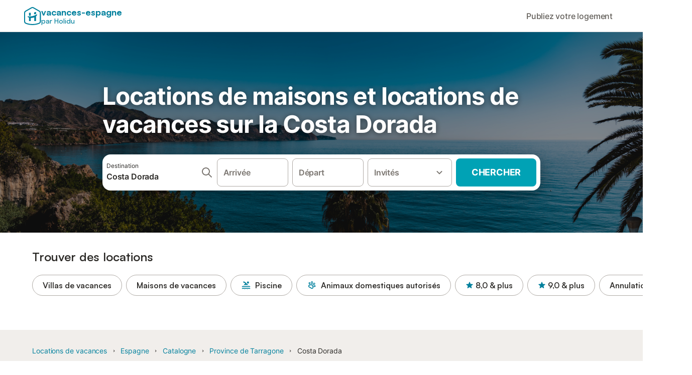

--- FILE ---
content_type: text/html; charset=utf-8
request_url: https://www.vacancesespagne.fr/Costa-Dorada/locations-vacances
body_size: 154643
content:

<!DOCTYPE html>
<html lang="fr-FR" dir="ltr" data-page-id="SH_REGION_OFFER_PAGE" data-page-event-action="SH_REGION_OFFER_PAGE" class="is-desktop">
  <head>
    <script>window.renderedAt=1768993361725</script>
    <script src="https://cdnjs.cloudflare.com/polyfill/v3/polyfill.min.js?features=AbortController%2CResizeObserver%2Csmoothscroll%2Ces2020"></script>
    <script defer src="https://cdn.jsdelivr.net/npm/@thumbmarkjs/thumbmarkjs/dist/thumbmark.umd.js"></script>
    <script defer>
      // Thumbmark initialization - deferred to avoid blocking page rendering
      if (typeof ThumbmarkJS !== 'undefined') {
        ThumbmarkJS.getFingerprint().then(
          function(fp) { window.thumbmark = fp }
        );
      }
    </script>
    <script>
      !function(){if('PerformanceLongTaskTiming' in window){var g=window.__tti={e:[]}; g.o=new PerformanceObserver(function(l){g.e=g.e.concat(l.getEntries())}); g.o.observe({entryTypes:['longtask']})}}();
    </script>

    

    <meta charset="utf-8">
    <meta name="referrer" content="origin">
    <meta name="viewport" content="width=device-width, initial-scale=1, minimum-scale=1, maximum-scale=1, viewport-fit=cover">
    <meta name="X-UA-Compatible" content="IE=edge">
    <meta http-equiv="pragma" content="no-cache">
    <meta http-equiv="cache-control" content="no-cache,must-revalidate">
    <meta http-equiv="expires" content="0">
    <meta http-equiv="x-dns-prefetch-control" content="on">
    <meta property="og:type" content="website">
    <meta name="format-detection" content="telephone=no">

    <link rel="home" href="/">

    

    <meta name="author" content="Spain holiday online rentals S.L."><meta name="copyright" content="VacancesEspagne.fr"><meta  content="VacancesEspagne.fr" itemprop="name"><meta name="twitter:card" content="app"><meta name="twitter:site" content="@holidu"><meta name="twitter:app:name:iphone" content="Holidu"><meta name="twitter:app:id:iphone" content="1102400164"><meta name="twitter:app:url:iphone" content="holidu:&#x2F;&#x2F;"><meta name="twitter:app:id:googleplay" content="com.holidu.holidu"><meta name="p:domain_verify" content="01a1a1e09e216e742cabfce26fbabbe4">

    <link rel="apple-touch-icon" type="" sizes="76x76" href="https://assets.holidu.com/assets/images/favicons/holidu-touch-icon-ipad.png"><link rel="apple-touch-icon" type="" sizes="120x120" href="https://assets.holidu.com/assets/images/favicons/holidu-touch-icon-iphone-retina.png"><link rel="apple-touch-icon" type="" sizes="152x152" href="https://assets.holidu.com/assets/images/favicons/holidu-touch-icon-ipad-retina.png"><link rel="apple-touch-icon" type="" sizes="" href="https://assets.holidu.com/assets/images/favicons/holidu-touch-icon-iphone.png"><link rel="icon" type="" sizes="" href="https://assets.holidu.com/assets/images/favicons/holidu-touch-icon-ipad-retina.png">

    <link rel="preconnect" crossorigin="" href="https://www.google-analytics.com" />
    <link rel="preconnect" crossorigin="" href="https://api.holidu.com" />
    <link rel="preconnect" crossorigin="" href="https://www.googletagmanager.com" />
    <link rel="preconnect" crossorigin="" href="https://cdn.taboola.com" />
    <link rel="preconnect" crossorigin="" href="https://bat.bing.com" />
    <link rel="preconnect" crossorigin="" href="https://connect.facebook.net" />
    <link rel="preconnect" crossorigin="" href="https://assets.holidu.com" />
    <link rel="preconnect" crossorigin="" href="https://static.holidu.com" />
    

    
    <script>
        window.process = window.process || {};
        window.process.env = window.process.env || {};
        window.process.env.IS_CLIENT = true;
    </script>
    <link data-rh="true" rel="preload" as="image" href="https://assets.holidu.com/spainholiday/static/img/masthead.png" type="image/webp" data-should-be-placed-higher="true"/>
    <link href='https://assets.holidu.com/assets/styles/index.v4.1895.0.css' rel='stylesheet' type='text/css'>
    <link href='https://assets.holidu.com/assets/styles/tailwind.v4.1895.0.css' rel='stylesheet' type='text/css'><link href='https://assets.holidu.com/assets/styles/spainholiday.v4.1895.0.css' rel='stylesheet' type='text/css'>

    <title data-rh="true">Locations de vacances sur la Costa Dorada - Appartements et villas à louer</title>
    
    <meta data-rh="true" name="application-name" content="Locations de vacances sur la Costa Dorada - Appartements et villas à louer"/><meta data-rh="true" name="robots" content="index, follow"/><meta data-rh="true" name="description" content="Réservez une villa sur la Costa Dorada pour des vacances en famille. Choisissez une location de vacances sur la Costa Dorada: villas ou appartements."/><meta data-rh="true" property="og:title" content="Locations de vacances sur la Costa Dorada - Appartements et villas à louer"/><meta data-rh="true" property="og:image" content="https://static.holidu.com/region/9125/l/5594.jpg"/><meta data-rh="true" property="og:description" content="Réservez une villa sur la Costa Dorada pour des vacances en famille. Choisissez une location de vacances sur la Costa Dorada: villas ou appartements."/><meta data-rh="true" name="twitter:title" content="Locations de vacances sur la Costa Dorada - Appartements et villas à louer"/><meta data-rh="true" name="twitter:description" content="Réservez une villa sur la Costa Dorada pour des vacances en famille. Choisissez une location de vacances sur la Costa Dorada: villas ou appartements."/><meta data-rh="true" name="twitter:image" content="https://static.holidu.com/region/9125/l/5594.jpg"/>
    <link data-rh="true" rel="canonical" href="https://www.vacancesespagne.fr/Costa-Dorada/locations-vacances"/><link data-rh="true" rel="alternate" hrefLang="pt-PT" href="https://www.ferias-espanha.pt/Costa-Dorada/casas-ferias"/><link data-rh="true" rel="alternate" hrefLang="nl-NL" href="https://www.vakantiehuizenspanje.nl/Costa-Dorada/huurvakantiehuis"/><link data-rh="true" rel="alternate" hrefLang="fr-FR" href="https://www.vacancesespagne.fr/Costa-Dorada/locations-vacances"/><link data-rh="true" rel="alternate" hrefLang="it-IT" href="https://www.affittivacanze-spagna.it/Costa-Dorada/affitti-vacanze"/><link data-rh="true" rel="alternate" hrefLang="pl-PL" href="https://www.wakacje-hiszpania.pl/Costa-Dorada/wakacyjny-wynajem"/><link data-rh="true" rel="alternate" hrefLang="da-DK" href="https://www.feriebolig-spanien.dk/Costa-Dorada/ferieboliger"/><link data-rh="true" rel="alternate" hrefLang="de-DE" href="https://www.ferienwohnungen-spanien.de/Costa-Dorada/ferienhauser"/><link data-rh="true" rel="alternate" hrefLang="es-ES" href="https://www.vacaciones-espana.es/Costa-Dorada/alquiler-vacaciones"/><link data-rh="true" rel="alternate" hrefLang="nb-NO" href="https://www.feriebolig-spania.no/Costa-Dorada/ferieboliger"/><link data-rh="true" rel="alternate" hrefLang="sv-SE" href="https://www.semesterbostad-spanien.se/Costa-Dorada/semesterboende"/><link data-rh="true" rel="alternate" hrefLang="en-GB" href="https://www.spain-holiday.com/Costa-Dorada/holiday-rentals"/><link data-rh="true" rel="preload" as="image" href="https://assets.holidu.com/spainholiday/static/img/masthead.png" type="image/webp" media data-should-be-placed-higher="true"/>
    
  

    

    
      <link rel="preload" href="https://assets.holidu.com/assets/fonts/Optimised/Inter-Regular-Latin.woff2" as="font" type="font/woff2" crossorigin>
      <link rel="preload" href="https://assets.holidu.com/assets/fonts/Optimised/Satoshi-Variable.woff2" as="font" type="font/woff2" crossorigin>
      <script type="text/javascript">

      /**
      * Loads fonts asynchronously and adds CSS classes to the document's root element
      * based on the loading status of the fonts.
      * If the fonts have already been loaded, adds 'FullyLoadedFont' class.
      * If the fonts have not been loaded, loads the fonts and adds 'FastLoadedFont' class
      * during the initial loading and 'FullyLoadedFont' class once all fonts are loaded.
      * Based on https://css-tricks.com/the-best-font-loading-strategies-and-how-to-execute-them/#loading-fonts-with-self-hosted-fonts
      */
      function loadFonts () {
        if (sessionStorage.fontsLoaded) {
          document.documentElement.classList.add('FullyLoadedFont')
          return
        }

        if ('fonts' in document) {
          document.fonts.load('1em InterInitial')
          .then(() => {
            document.documentElement.classList.add('FastLoadedFont')

            // Load critical font weights immediately:
            // - Inter 400 (body text) and 700 (headings)
            // - Satoshi 700 (bold titles, most common above the fold)
            // Variable fonts provide access to all weights, but loading the most common weight ensures it's prioritized
            Promise.all([
              document.fonts.load('400 1em Inter'),
              document.fonts.load('700 1em Inter'),
              document.fonts.load('700 1em Satoshi'), // Bold titles (most common above the fold)
            ]).then(() => {
              document.documentElement.classList.remove('FastLoadedFont')
              document.documentElement.classList.add('FullyLoadedFont')

              sessionStorage.fontsLoaded = true

              // Load non-critical font weights lazily (after initial render)
              // These are used in below-the-fold content or less critical UI elements
              Promise.all([
                document.fonts.load('500 1em Inter'),
                document.fonts.load('600 1em Inter'),
                // Satoshi variable font already provides access to all weights via 700,
                // but load 600 (semibold) explicitly if needed for specific title styles
                document.fonts.load('600 1em Satoshi'),
              ]).catch(() => {
                // Silently fail if fonts can't be loaded
              })
            })
          })
        }
      }

      loadFonts()
      </script>
    

    

    
    <style>
      
    .is-hidden-on-whitelabel {
      display: none;
    }

    .keep-blue {
      color: #00809d;
    }

    .keep-links-blue a {
      color: #00809d;
    }

    .keep-links-blue span.clickable {
      color: #00809d;
    }

    .WL--AppBanner {
      display: none;
    }
  
      .is-hidden-on-eb-whitelabel {
        display: none;
      }
    
      html[data-page-id='SEARCH_PAGE'] .WL--Navbar {
        display: flex;
        border-bottom: none;
      }
    
    .WL--Navbar-AccountFeature {
      display: none;
    }
  
  .WL--Navbar {
    background: white;
    box-shadow: none;
    border-bottom: 1px solid #dadada;
  }

  .WL--Navbar--CurrentSearchDetails,
  .WL--Navbar--ContactInfo,
  .WL--Navbar--ContactInfo > a {
    color: #1d1d1d;
  }

  .WL--Navbar-BackButton svg > path {
    fill: #1d1d1d;
  }

  .WL--Navbar-HelpButton {
    color: #1d1d1d;
  }

  .WL--Navbar-HelpButton svg path[fill='currentColor'] {
    fill: #1d1d1d;
  }

  .WL--Navbar-BurgerMenu {
    fill: #1d1d1d;
  }

  .WL--Navbar-BurgerMenu svg > path {
    fill: #1d1d1d;
  }

  .WL--petsAllowedLabel {
    color: #1d1d1d !important;
  }

  .WL--petsAllowedCheckbox rect {
    stroke: #646464 !important;
  }

      .WL--StickySearch--Logo--Cooperation,
      .WL--StickySearch--Logo--Custom {
        display: none;
      }
    
    </style>

    
    <style>
      :root {
        --color-primary: #00809D;--color-primary-rgb: 0,128,157;--color-primary-transparent: #00809D33;--color-primary-half-transparent: #00809D1A;--color-primary-dark: #024251;--color-primary-dark-rgb: 2,66,81;--color-cta: #00A2B5;--color-cta-rgb: 0,162,181;--color-cta-active: #008291;--color-cta-text: #FFFFFF;
      }
    </style>
  </head>

  <body>

    

    <main id="main">
      
      <div id="root"><div class="WL--Navbar flex w-full items-center justify-center z-VisibilityNavbar bg-primary h-xxl4"><div class="flex max-w-xl items-center justify-between md:px-m lg2:px-xxl3 w-full"><a class="cursor-pointer" href="/"><div class="flex min-w-0 items-center gap-xs whitespace-nowrap"><svg viewBox="0 0 47 50" fill="none" xmlns="http://www.w3.org/2000/svg" class="h-[2rem] shrink-0 text-petrol md:h-[2.25rem] md:w-[2.115rem]"><path d="M32.4519 18.8654C31.2164 20.2553 29.2431 20.5567 28.0591 19.552C26.8751 18.5472 26.9093 16.6048 28.1449 15.2149C29.3804 13.825 31.3538 13.5236 32.5377 14.5283C33.7217 15.5331 33.6874 17.4755 32.4519 18.8654Z" class="fill-current"></path><path d="M18.2759 24.0496V16.5399C18.2759 16.3593 18.2042 16.1862 18.0766 16.0586C17.949 15.931 17.7759 15.8593 17.5953 15.8593H14.1497C14.0603 15.8593 13.9718 15.8769 13.8893 15.9111C13.8067 15.9453 13.7317 15.9954 13.6685 16.0586C13.6053 16.1218 13.5551 16.1968 13.5209 16.2794C13.4867 16.362 13.4691 16.4505 13.4691 16.5399V24.0477C15.0693 24.1634 16.6757 24.164 18.2759 24.0496Z" class="fill-current"></path><path d="M35.1579 20.3492C35.2178 20.3933 35.2679 20.4492 35.3053 20.5135L35.878 21.5055C35.9449 21.6202 35.9767 21.7521 35.9692 21.8847C35.9618 22.0174 35.9155 22.1449 35.8362 22.2514C34.9188 23.4661 33.8679 24.5739 32.7031 25.5539V38.2619C32.7031 38.3513 32.6855 38.4398 32.6513 38.5223C32.6171 38.6049 32.567 38.6799 32.5038 38.7431C32.4406 38.8063 32.3656 38.8565 32.283 38.8907C32.2004 38.9249 32.1119 38.9425 32.0226 38.9425H28.5769C28.3964 38.9425 28.2233 38.8708 28.0957 38.7431C27.968 38.6155 27.8963 38.4424 27.8963 38.2619V28.5593C24.8756 29.8985 21.5716 30.4736 18.276 30.2339V38.2619C18.276 38.3513 18.2584 38.4398 18.2242 38.5224C18.19 38.6049 18.1398 38.68 18.0766 38.7432C18.0134 38.8064 17.9384 38.8565 17.8558 38.8907C17.7733 38.9249 17.6848 38.9425 17.5954 38.9425H14.1498C13.9693 38.9425 13.7961 38.8708 13.6685 38.7432C13.5409 38.6155 13.4692 38.4424 13.4692 38.2619V29.2982C12.2665 28.9067 11.1036 28.4025 9.99578 27.7923C9.91618 27.7486 9.8461 27.6894 9.78965 27.6182C9.7332 27.5471 9.69151 27.4654 9.66702 27.3779C9.64253 27.2904 9.63573 27.199 9.64702 27.1088C9.65832 27.0187 9.68748 26.9318 9.73279 26.853L10.2572 25.9447C10.3258 25.8265 10.4284 25.7317 10.5516 25.6726C10.6748 25.6135 10.813 25.5929 10.9481 25.6134C19.161 26.8246 27.5483 24.9967 34.5326 20.3365C34.5942 20.2949 34.6636 20.2664 34.7367 20.2527C34.8098 20.2391 34.8849 20.2406 34.9574 20.2572C35.0298 20.2738 35.0981 20.3051 35.1579 20.3492Z" class="fill-current"></path><path fill-rule="evenodd" clip-rule="evenodd" d="M26.6131 0.984149L42.6539 10.2452C44.893 11.538 46.1769 13.6867 46.1762 16.1403L46.1706 40.1068C46.1697 42.8355 44.6074 45.194 42.0932 46.2623C30.3644 51.2458 15.7984 51.2457 4.08114 46.2631C1.56795 45.1944 0.00648322 42.8361 0.00580897 40.1084L1.39896e-07 16.1403C-0.000489333 13.6865 1.28349 11.538 3.52248 10.2452L19.5631 0.984149C21.8361 -0.327884 24.3398 -0.328216 26.6131 0.984149ZM40.9633 43.603C42.4142 42.9866 43.2808 41.6792 43.2813 40.106L43.2869 16.1396C43.2873 14.7054 42.5689 13.5323 41.2093 12.7474L25.1685 3.48637C23.7686 2.67805 22.4071 2.67834 21.0077 3.48637L4.96713 12.7474C3.60748 13.5323 2.88896 14.7054 2.88929 16.1396L2.8951 40.1078C2.89543 41.6804 3.76148 42.9874 5.21176 43.6042C16.2329 48.291 29.9321 48.2902 40.9633 43.603Z" class="fill-current"></path></svg><div class="flex h-[1.75rem] min-w-0 shrink-0 flex-col items-start font-satoshi text-petrol md:h-[2.25rem]"><span class="select-none text-[0.875rem] font-[750] leading-tight -tracking-base md:text-[1.125rem] md:leading-[1.25rem] md:-tracking-xs" translate="no">vacances-espagne</span><span class="select-none text-[0.75rem] font-medium leading-3 -tracking-base md:text-[0.875rem] md:leading-4 md:-tracking-xs" translate="no">par Holidu</span></div></div></a><div class="flex items-center gap-x-xxs"><form action="/redirect/prg" target="_blank" class="hidden" method="POST"><input name="to" type="hidden" value="L3BhcnRuZXJz"/></form><a class="WL--Navbar-PartnersLink p-s text-base font-medium cursor-pointer relative rounded-big flex-shrink-0 text-gray-700 hover:bg-gray-100 hover:text-grey-black active:bg-gray-200 active:text-grey-black" tabindex="0">Publiez votre logement</a><div class="flex gap-x-xxs"><div><button class="WL--Navbar-AccountFeature ring-offset-primary p-s tw-reset-button flex cursor-pointer rounded-big lg:items-center text-gray-700 hover:bg-gray-100 hover:text-gray-black active:bg-gray-200 active:text-gray-black ring-offset-white-100" data-testid="Navbar__DropdownLink-Account"><svg viewBox="0 0 24 24" fill="none" xmlns="http://www.w3.org/2000/svg" class="mr-xxs h-xl w-xl"><path d="M5.85 17.1C6.7 16.45 7.65 15.9375 8.7 15.5625C9.75 15.1875 10.85 15 12 15C13.15 15 14.25 15.1875 15.3 15.5625C16.35 15.9375 17.3 16.45 18.15 17.1C18.7333 16.4167 19.1875 15.6417 19.5125 14.775C19.8375 13.9083 20 12.9833 20 12C20 9.78333 19.2208 7.89583 17.6625 6.3375C16.1042 4.77917 14.2167 4 12 4C9.78333 4 7.89583 4.77917 6.3375 6.3375C4.77917 7.89583 4 9.78333 4 12C4 12.9833 4.1625 13.9083 4.4875 14.775C4.8125 15.6417 5.26667 16.4167 5.85 17.1ZM12 13C11.0167 13 10.1875 12.6625 9.5125 11.9875C8.8375 11.3125 8.5 10.4833 8.5 9.5C8.5 8.51667 8.8375 7.6875 9.5125 7.0125C10.1875 6.3375 11.0167 6 12 6C12.9833 6 13.8125 6.3375 14.4875 7.0125C15.1625 7.6875 15.5 8.51667 15.5 9.5C15.5 10.4833 15.1625 11.3125 14.4875 11.9875C13.8125 12.6625 12.9833 13 12 13ZM12 22C10.6167 22 9.31667 21.7375 8.1 21.2125C6.88333 20.6875 5.825 19.975 4.925 19.075C4.025 18.175 3.3125 17.1167 2.7875 15.9C2.2625 14.6833 2 13.3833 2 12C2 10.6167 2.2625 9.31667 2.7875 8.1C3.3125 6.88333 4.025 5.825 4.925 4.925C5.825 4.025 6.88333 3.3125 8.1 2.7875C9.31667 2.2625 10.6167 2 12 2C13.3833 2 14.6833 2.2625 15.9 2.7875C17.1167 3.3125 18.175 4.025 19.075 4.925C19.975 5.825 20.6875 6.88333 21.2125 8.1C21.7375 9.31667 22 10.6167 22 12C22 13.3833 21.7375 14.6833 21.2125 15.9C20.6875 17.1167 19.975 18.175 19.075 19.075C18.175 19.975 17.1167 20.6875 15.9 21.2125C14.6833 21.7375 13.3833 22 12 22ZM12 20C12.8833 20 13.7167 19.8708 14.5 19.6125C15.2833 19.3542 16 18.9833 16.65 18.5C16 18.0167 15.2833 17.6458 14.5 17.3875C13.7167 17.1292 12.8833 17 12 17C11.1167 17 10.2833 17.1292 9.5 17.3875C8.71667 17.6458 8 18.0167 7.35 18.5C8 18.9833 8.71667 19.3542 9.5 19.6125C10.2833 19.8708 11.1167 20 12 20ZM12 11C12.4333 11 12.7917 10.8583 13.075 10.575C13.3583 10.2917 13.5 9.93333 13.5 9.5C13.5 9.06667 13.3583 8.70833 13.075 8.425C12.7917 8.14167 12.4333 8 12 8C11.5667 8 11.2083 8.14167 10.925 8.425C10.6417 8.70833 10.5 9.06667 10.5 9.5C10.5 9.93333 10.6417 10.2917 10.925 10.575C11.2083 10.8583 11.5667 11 12 11Z" fill="currentColor"></path></svg><span class="font-medium">Compte</span></button></div></div></div></div></div><div data-testid="Masthead" class="relative z-SeoPageMastHead mb-xxl flex w-full flex-col min-h-[24rem] md:min-h-[25rem] max-h-[90rem]"><picture><source srcSet="https://assets.holidu.com/spainholiday/static/img/masthead.png" type="image/png" media="(min-width: 48rem)"/><source srcSet="https://assets.holidu.com/spainholiday/static/img/masthead.png" type="image/png"/><img alt="Locations de maisons et locations de vacances sur la Costa Dorada" data-testid="Masthead__Image" class="absolute inset-0 h-full w-full object-cover backdrop-blur-xl" importance="high" fetchpriority="high" src="https://assets.holidu.com/spainholiday/static/img/masthead.png"/></picture><div class="absolute inset-0 bg-gradient-to-b from-black-30 via-transparent to-transparent"></div><header class="relative flex flex-col items-center leading-tight flex-1 bg-black-30 justify-center"><div class="flex flex-col items-center justify-center p-m sm:px-xxl sm:py-0 w-full max-w-[30.5rem] md:w-[42.5rem] md:max-w-xl lg:w-[58.5rem]"><h1 class="mt-0 text-3xl leading-tight text-white-100 sm:text-5xl md:mt-m md:text-6xl seo-masthead-title-shadow w-full" data-testid="Masthead__Title">Locations de maisons et locations de vacances sur la Costa Dorada</h1><form action="/redirect/prg" target="_blank" method="POST" class="relative SearchBarWrapper w-full lg:h-18 z-1 mx-auto my-0 rounded-xxl bg-white-100 p-xs shadow-800"><input name="to" type="hidden" value="L3MvQ29zdGEtRG9yYWRhLS1Fc3BhZ25l"/><button type="submit" class="absolute inset-0 z-10 cursor-pointer"></button><div class="relative flex min-h-[3.25rem] w-full h-full flex-col space-y-xs lg:flex-row lg:space-x-xs lg:space-y-0 lg:max-w-none" role="presentation"><form data-testid="SearchBarDesktop__SearchField__Form" action="/redirect/s" autoComplete="off" class="relative z-SearchOverlayBanner flex bg-white-100 transition-colors hover:bg-gray-50 h-14 flex-grow rounded-big border border-solid border-gray-400 px-s py-xs hover:border-black-50 lg:h-full" id="searchBarForm" method="GET" role="presentation"><div class="flex w-full items-center justify-between"><div class="flex w-0 flex-grow flex-col"><div class="flex items-center text-xs text-grey-black">Destination</div><input class="flex-grow overflow-ellipsis border-none pl-0 focus-visible:ring-0 text-base font-semibold placeholder:text-gray-600 placeholder:opacity-100" placeholder="Où voulez-vous aller ?" type="text" data-testid="Searchbar__DestinationInput" value="Costa Dorada"/></div><button class="pointer-events-auto flex h-full cursor-pointer items-center px-0 focus-within:ring-0" type="button" tabindex="-1"><svg viewBox="0 0 24 24" fill="none" xmlns="http://www.w3.org/2000/svg" class="h-xl w-xl text-gray-600"><path fill-rule="evenodd" clip-rule="evenodd" d="M10 4C6.68629 4 4 6.68629 4 10C4 13.3137 6.68629 16 10 16C13.3137 16 16 13.3137 16 10C16 6.68629 13.3137 4 10 4ZM2 10C2 5.58172 5.58172 2 10 2C14.4183 2 18 5.58172 18 10C18 11.8487 17.3729 13.551 16.3199 14.9056L21.7071 20.2929C22.0976 20.6834 22.0976 21.3166 21.7071 21.7071C21.3166 22.0976 20.6834 22.0976 20.2929 21.7071L14.9056 16.3199C13.551 17.3729 11.8487 18 10 18C5.58172 18 2 14.4183 2 10Z" fill="currentColor"></path></svg></button><button class="border-rounded-full focus-within:border-4 focus-within:border-grey-black focus-within:ring-0 hidden" type="button" aria-label="Supprimer la saisie"><div class="flex h-xl w-xl items-center justify-center rounded-full bg-gray-300 p-px"><svg viewBox="0 0 24 24" fill="none" xmlns="http://www.w3.org/2000/svg" class="h-full w-full text-white-100"><path fill-rule="evenodd" clip-rule="evenodd" d="M18.3 5.71C17.91 5.32 17.28 5.32 16.89 5.71L12 10.59L7.10997 5.7C6.71997 5.31 6.08997 5.31 5.69997 5.7C5.30997 6.09 5.30997 6.72 5.69997 7.11L10.59 12L5.69997 16.89C5.30997 17.28 5.30997 17.91 5.69997 18.3C6.08997 18.69 6.71997 18.69 7.10997 18.3L12 13.41L16.89 18.3C17.28 18.69 17.91 18.69 18.3 18.3C18.69 17.91 18.69 17.28 18.3 16.89L13.41 12L18.3 7.11C18.68 6.73 18.68 6.09 18.3 5.71Z" fill="currentColor"></path></svg></div></button></div></form><div class="relative flex min-w-[17.8rem] h-14 lg:h-auto lg:flex-shrink-0"><div class="flex flex-grow h-full space-x-xs"><div class="flex-grow"><div class="tw-reset-button flex h-full w-full flex-col rounded relative w-auto min-w-full"><div class="relative h-0 w-full flex-1"><div class="absolute bottom-0 left-0 right-0 top-0"><button data-testid="Searchbar__CalendarInput" class="tw-reset-button relative box-border block h-full w-full cursor-pointer focus-within:!border-2 focus-within:!border-grey-black focus-within:ring-0 bg-white-100 transition-colors hover:bg-gray-50 rounded-big border-solid px-s outline outline-1 outline-offset-0 outline-white-100 border border-gray-400 hover:border-black-50 text-gray-600"><div class="box-border flex h-full w-full flex-col items-start justify-center" data-testid="Searchbar__OpenCalendarButton"><div class="flex items-center font-semibold">Arrivée</div></div></button></div><div class="font-medium mx-xs invisible whitespace-nowrap">dim. 28 mars ±3|</div></div></div></div><div class="flex-grow"><div class="tw-reset-button flex h-full w-full flex-col rounded relative w-auto min-w-full"><div class="relative h-0 w-full flex-1"><div class="absolute bottom-0 left-0 right-0 top-0"><button data-testid="Searchbar__CalendarInput" class="tw-reset-button relative box-border block h-full w-full cursor-pointer focus-within:!border-2 focus-within:!border-grey-black focus-within:ring-0 bg-white-100 transition-colors hover:bg-gray-50 rounded-big border-solid px-s outline outline-1 outline-offset-0 outline-white-100 border border-gray-400 hover:border-black-50 text-gray-600"><div class="box-border flex h-full w-full flex-col items-start justify-center" data-testid="Searchbar__OpenCalendarButton"><div class="flex items-center font-semibold">Départ</div></div></button></div><div class="font-medium mx-xs invisible whitespace-nowrap">dim. 28 mars ±3|</div></div></div></div></div></div><div class="relative h-14 w-full lg:h-auto lg:w-[10.5rem] lg:flex-shrink-0"><button data-testid="Searchbar__PersonPickerInput" class="tw-reset-button relative box-border block h-full w-full cursor-pointer focus-within:!border-2 focus-within:!border-grey-black focus-within:ring-0 bg-white-100 transition-colors hover:bg-gray-50 rounded-big border-solid px-s outline outline-1 outline-offset-0 outline-white-100 border border-gray-400 hover:border-black-50 text-gray-600 pr-xl"><div class="absolute right-s top-1/2 -translate-y-1/2 text-gray-600 transition-all duration-100"><svg viewBox="0 0 24 24" fill="none" xmlns="http://www.w3.org/2000/svg" class="w-xl h-xl"><path fill-rule="evenodd" clip-rule="evenodd" d="M8.11997 9.29006L12 13.1701L15.88 9.29006C16.27 8.90006 16.9 8.90006 17.29 9.29006C17.68 9.68006 17.68 10.3101 17.29 10.7001L12.7 15.2901C12.31 15.6801 11.68 15.6801 11.29 15.2901L6.69997 10.7001C6.30997 10.3101 6.30997 9.68006 6.69997 9.29006C7.08997 8.91006 7.72997 8.90006 8.11997 9.29006Z" fill="currentColor"></path></svg></div><div class="flex items-center overflow-hidden"><div class="text-gray-600 text-base flex flex-col font-semibold"><span class="overflow-hidden text-ellipsis whitespace-nowrap">Invités</span></div></div></button></div><button class="WL--SearchButton cursor-pointer font-bold uppercase tracking-[0.016rem] text-cta-text h-14 min-w-[10rem] rounded-big text-lg lg:h-full transition-colors bg-cta hover:bg-cta-active" form="searchBarForm" type="submit" data-testid="Searchbar__SearchButton">Chercher</button></div></form></div></header></div><div class="!my-0" data-testid="SelectDatesCTAAnchor"></div><section class="w-full mb-xxl3 lg:mb-xxl4"><div class="w-full max-w-xl px-m md:px-xxl lg2:px-xxl4 mx-auto"><h2 class="font-bold text-grey-black text-title-xl md:text-title-2xl font-semibold mb-m mt-0" data-testid="QuickFilters__Title">Trouver des locations</h2><div class="no-scrollbar -mx-m flex flex-nowrap overflow-x-scroll md:-mx-xxl lg2:m-0 lg2:overflow-visible"><form action="/redirect/prg" target="_blank" class="hidden" method="POST"><input name="to" type="hidden" value="L3MvQ29zdGEtRG9yYWRhLS1Fc3BhZ25lP3Byb3BlcnR5VHlwZT1WSUxMQQ=="/></form><a class="m-xxs flex items-center rounded-full text-grey-black whitespace-nowrap px-l py-xs transition-all bg-transparent hover:bg-primary-lightest border border-solid border-gray-400 hover:border-primary first-of-type:ml-m last-of-type:mr-m md:first-of-type:ml-xxl md:last-of-type:mr-xxl lg2:first-of-type:ml-0 lg2:last-of-type:mr-0 text-title-base font-semibold" data-testid="QuickFilters__Filter" tabindex="0">Villas de vacances</a><form action="/redirect/prg" target="_blank" class="hidden" method="POST"><input name="to" type="hidden" value="L3MvQ29zdGEtRG9yYWRhLS1Fc3BhZ25lP3Byb3BlcnR5VHlwZT1WQUNBVElPTl9IT01F"/></form><a class="m-xxs flex items-center rounded-full text-grey-black whitespace-nowrap px-l py-xs transition-all bg-transparent hover:bg-primary-lightest border border-solid border-gray-400 hover:border-primary first-of-type:ml-m last-of-type:mr-m md:first-of-type:ml-xxl md:last-of-type:mr-xxl lg2:first-of-type:ml-0 lg2:last-of-type:mr-0 text-title-base font-semibold" data-testid="QuickFilters__Filter" tabindex="0">Maisons de vacances</a><form action="/redirect/prg" target="_blank" class="hidden" method="POST"><input name="to" type="hidden" value="L3MvQ29zdGEtRG9yYWRhLS1Fc3BhZ25lP2FtZW5pdGllcz1QT09M"/></form><a class="m-xxs flex items-center rounded-full text-grey-black whitespace-nowrap px-l py-xs transition-all bg-transparent hover:bg-primary-lightest border border-solid border-gray-400 hover:border-primary first-of-type:ml-m last-of-type:mr-m md:first-of-type:ml-xxl md:last-of-type:mr-xxl lg2:first-of-type:ml-0 lg2:last-of-type:mr-0 text-title-base font-semibold" data-testid="QuickFilters__Filter" tabindex="0"><span class="mr-xs flex items-center text-primary"><svg viewBox="0 0 24 24" fill="none" xmlns="http://www.w3.org/2000/svg" class="h-l w-l"><path fill-rule="evenodd" clip-rule="evenodd" d="M6.11 5.56C7.3 5.7 8.14 6.14 9 7L10 8L6.75 11.25C7.06 11.37 7.31 11.52 7.52 11.64C7.89 11.87 8.11 12 8.67 12C9.23 12 9.45 11.87 9.82 11.64C10.28 11.37 10.9 11 12.01 11C13.12 11 13.74 11.37 14.19 11.64C14.56 11.86 14.79 12 15.34 12C15.89 12 16.12 11.87 16.49 11.64C16.61 11.57 16.75 11.49 16.9 11.41L10.48 5C9.22 3.74 8.04 3.2 6.3 3.05C5.6 2.99 5 3.56 5 4.26V4.35C5 4.98 5.49 5.48 6.11 5.56ZM21.35 18.91C21.18 18.85 21.03 18.76 20.85 18.64C20.4 18.37 19.78 18 18.67 18C17.56 18 16.94 18.37 16.49 18.64C16.12 18.87 15.89 19 15.34 19C14.79 19 14.56 18.86 14.19 18.64C13.74 18.37 13.12 18 12.01 18C10.9 18 10.28 18.37 9.82 18.64C9.45 18.87 9.23 19 8.67 19C8.11 19 7.89 18.87 7.52 18.64C7.07 18.37 6.45 18 5.34 18C4.23 18 3.61 18.37 3.15 18.64C2.97 18.75 2.82 18.84 2.65 18.91C2.27 19.04 2 19.36 2 19.76V19.88C2 20.55 2.66 21.01 3.3 20.79C3.67 20.66 3.95 20.49 4.19 20.35C4.56 20.13 4.79 20 5.34 20C5.89 20 6.12 20.13 6.49 20.36C6.94 20.63 7.56 21 8.67 21C9.78 21 10.4 20.63 10.86 20.36C11.23 20.13 11.45 20 12.01 20C12.56 20 12.79 20.14 13.16 20.36C13.61 20.63 14.23 21 15.34 21C16.45 21 17.06 20.63 17.52 20.36C17.89 20.13 18.11 20 18.67 20C19.22 20 19.45 20.14 19.82 20.36C20.05 20.5 20.33 20.67 20.7 20.8C21.33 21.02 22 20.56 22 19.89V19.77C22 19.36 21.73 19.04 21.35 18.91ZM18.65 13.5C19.76 13.5 20.38 13.87 20.83 14.14C21.02 14.25 21.17 14.34 21.34 14.4C21.71 14.54 21.98 14.86 21.98 15.26V15.38C21.98 16.05 21.3 16.52 20.67 16.29C20.32 16.16 20.05 16 19.82 15.86C19.45 15.64 19.22 15.5 18.67 15.5C18.11 15.5 17.89 15.63 17.52 15.86C17.07 16.13 16.45 16.5 15.34 16.5C14.23 16.5 13.61 16.13 13.16 15.86C12.79 15.64 12.56 15.5 12.01 15.5C11.45 15.5 11.23 15.63 10.86 15.86C10.41 16.13 9.79 16.5 8.68 16.5C7.57 16.5 6.95 16.13 6.5 15.86C6.13 15.64 5.9 15.5 5.35 15.5C4.8 15.5 4.57 15.63 4.2 15.86C3.92 16.02 3.58 16.22 3.11 16.35C2.55 16.51 2 16.07 2 15.49V15.26C2 14.86 2.27 14.54 2.65 14.41C2.82 14.34 2.97 14.25 3.15 14.14C3.6 13.87 4.22 13.5 5.33 13.5C6.44 13.5 7.06 13.87 7.51 14.14C7.88 14.36 8.11 14.5 8.66 14.5C9.22 14.5 9.44 14.37 9.81 14.14C10.26 13.87 10.88 13.5 11.99 13.5C13.1 13.5 13.72 13.87 14.17 14.14C14.54 14.36 14.77 14.5 15.32 14.5C15.87 14.5 16.1 14.37 16.47 14.14C16.92 13.87 17.54 13.5 18.65 13.5ZM16.5 3C17.8807 3 19 4.11929 19 5.5C19 6.88071 17.8807 8 16.5 8C15.1193 8 14 6.88071 14 5.5C14 4.11929 15.1193 3 16.5 3Z" fill="currentColor"></path></svg></span>Piscine</a><form action="/redirect/prg" target="_blank" class="hidden" method="POST"><input name="to" type="hidden" value="L3MvQ29zdGEtRG9yYWRhLS1Fc3BhZ25lP2FtZW5pdGllcz1QRVRTX0FMTE9XRUQ="/></form><a class="m-xxs flex items-center rounded-full text-grey-black whitespace-nowrap px-l py-xs transition-all bg-transparent hover:bg-primary-lightest border border-solid border-gray-400 hover:border-primary first-of-type:ml-m last-of-type:mr-m md:first-of-type:ml-xxl md:last-of-type:mr-xxl lg2:first-of-type:ml-0 lg2:last-of-type:mr-0 text-title-base font-semibold" data-testid="QuickFilters__Filter" tabindex="0"><span class="mr-xs flex items-center text-primary"><svg viewBox="0 0 24 24" fill="none" xmlns="http://www.w3.org/2000/svg" class="h-l w-l"><path fill-rule="evenodd" clip-rule="evenodd" d="M10.7972 3.07898C11.3366 2.60398 12.074 2.29623 12.8478 2.50357C13.6216 2.71091 14.1065 3.34617 14.336 4.02719C14.5677 4.71437 14.5793 5.53621 14.363 6.34368C14.1466 7.15115 13.7256 7.85703 13.1814 8.33633C12.6421 8.81133 11.9046 9.11908 11.1308 8.91174C10.357 8.7044 9.87217 8.06914 9.64261 7.38812C9.41097 6.70094 9.39928 5.8791 9.61564 5.07163C9.832 4.26416 10.253 3.55828 10.7972 3.07898ZM11.7887 4.20464C11.4955 4.46286 11.2151 4.89786 11.0645 5.45986C10.9139 6.02186 10.9392 6.53876 11.064 6.90898C11.1909 7.28534 11.382 7.42613 11.519 7.46285C11.6561 7.49957 11.8919 7.47318 12.19 7.21067C12.4832 6.95246 12.7635 6.51745 12.9141 5.95545C13.0647 5.39345 13.0394 4.87655 12.9146 4.50633C12.7877 4.12997 12.5967 3.98918 12.4596 3.95246C12.3226 3.91574 12.0867 3.94213 11.7887 4.20464Z" fill="currentColor"></path><path fill-rule="evenodd" clip-rule="evenodd" d="M10.1147 9.87761C11.8954 9.65274 13.6078 10.6414 14.3033 12.2959L15.5789 15.33C15.8622 16.0038 15.9434 16.7455 15.8126 17.4646C15.2912 20.3326 11.8505 21.548 9.64327 19.6439L8.34655 18.5252C8.15596 18.3608 7.93606 18.2338 7.69837 18.151L6.0812 17.5873C3.32859 16.6279 2.66081 13.0405 4.88384 11.1549C5.44126 10.6821 6.12416 10.3816 6.84933 10.29L10.1147 9.87761ZM12.4596 13.071C12.1119 12.2437 11.2556 11.7494 10.3653 11.8619L7.09993 12.2742C6.75961 12.3172 6.43914 12.4582 6.17755 12.6801C5.13432 13.565 5.4477 15.2485 6.73945 15.6988L8.35663 16.2624C8.83199 16.4281 9.2718 16.682 9.65297 17.0109L10.9497 18.1296C11.9855 19.0231 13.6002 18.4528 13.8449 17.1069C13.9062 16.7694 13.8681 16.4213 13.7352 16.1051L12.4596 13.071Z" fill="currentColor"></path><path fill-rule="evenodd" clip-rule="evenodd" d="M19.4636 6.6757C18.9191 6.08816 18.131 5.95596 17.4215 6.07084C16.7057 6.18677 15.9734 6.56006 15.3603 7.12833C14.7472 7.6966 14.3195 8.39847 14.1497 9.10347C13.9814 9.80216 14.0535 10.598 14.598 11.1855C15.1426 11.7731 15.9307 11.9053 16.6401 11.7904C17.356 11.6745 18.0883 11.3012 18.7013 10.7329C19.3144 10.1646 19.7422 9.46278 19.912 8.75778C20.0803 8.05909 20.0082 7.26323 19.4636 6.6757ZM16.38 8.22845C16.8067 7.83293 17.2757 7.61401 17.6613 7.55155C18.0534 7.48806 18.2671 7.59132 18.3635 7.69538C18.46 7.79943 18.5467 8.02034 18.4537 8.40647C18.3622 8.78628 18.1084 9.23728 17.6817 9.63279C17.255 10.0283 16.786 10.2472 16.4004 10.3097C16.0083 10.3732 15.7946 10.2699 15.6981 10.1659C15.6017 10.0618 15.5149 9.8409 15.608 9.45478C15.6995 9.07496 15.9533 8.62396 16.38 8.22845Z" fill="currentColor"></path><path fill-rule="evenodd" clip-rule="evenodd" d="M19.6144 12.2121C20.162 12.3362 20.7276 12.6699 20.9639 13.2973C21.2002 13.9247 20.9952 14.5487 20.6655 15.0031C20.3317 15.4633 19.8187 15.8373 19.2216 16.0622C18.6245 16.2871 17.9923 16.3444 17.4377 16.2187C16.8902 16.0946 16.3246 15.7609 16.0883 15.1335C15.852 14.5061 16.057 13.8822 16.3866 13.4277C16.7205 12.9675 17.2335 12.5935 17.8306 12.3686C18.4277 12.1438 19.0599 12.0865 19.6144 12.2121ZM19.2829 13.675C19.0531 13.6229 18.7209 13.6362 18.3593 13.7724C17.9976 13.9086 17.7392 14.1178 17.6008 14.3085C17.4583 14.5051 17.4902 14.5999 17.4921 14.6048C17.4939 14.6098 17.5325 14.7021 17.7693 14.7558C17.9991 14.8079 18.3313 14.7946 18.6929 14.6584C19.0546 14.5222 19.313 14.3131 19.4514 14.1223C19.5939 13.9258 19.562 13.8309 19.5601 13.826C19.5583 13.8211 19.5197 13.7287 19.2829 13.675Z" fill="currentColor"></path><path fill-rule="evenodd" clip-rule="evenodd" d="M6.79516 9.7683C6.13368 9.87737 5.56186 9.55438 5.18064 9.14226C4.79454 8.72486 4.52806 8.14866 4.42426 7.51913C4.32045 6.8896 4.38784 6.25835 4.61949 5.73909C4.84822 5.2264 5.28608 4.73692 5.94756 4.62785C6.60904 4.51878 7.18087 4.84177 7.56208 5.25389C7.94819 5.67129 8.21466 6.24749 8.31846 6.87702C8.42227 7.50655 8.35488 8.1378 8.12323 8.65706C7.8945 9.16975 7.45664 9.65923 6.79516 9.7683ZM5.90427 7.27509C5.96714 7.65636 6.12177 7.95071 6.28177 8.12368C6.44666 8.30194 6.54594 8.28914 6.55112 8.28828C6.55631 8.28743 6.65444 8.26768 6.75337 8.04592C6.84937 7.83074 6.90131 7.50233 6.83845 7.12106C6.77558 6.73979 6.62095 6.44544 6.46095 6.27247C6.29606 6.09421 6.19678 6.10701 6.1916 6.10787C6.18641 6.10872 6.08828 6.12847 5.98935 6.35023C5.89335 6.56541 5.84141 6.89382 5.90427 7.27509Z" fill="currentColor"></path></svg></span>Animaux domestiques autorisés</a><form action="/redirect/prg" target="_blank" class="hidden" method="POST"><input name="to" type="hidden" value="L3MvQ29zdGEtRG9yYWRhLS1Fc3BhZ25lP3JhdGluZz04MA=="/></form><a class="m-xxs flex items-center rounded-full text-grey-black whitespace-nowrap px-l py-xs transition-all bg-transparent hover:bg-primary-lightest border border-solid border-gray-400 hover:border-primary first-of-type:ml-m last-of-type:mr-m md:first-of-type:ml-xxl md:last-of-type:mr-xxl lg2:first-of-type:ml-0 lg2:last-of-type:mr-0 text-title-base font-semibold" data-testid="QuickFilters__Filter" tabindex="0"><div class="flex flex-row items-center"><div class="StarRatingShow-Wrapper inline-flex items-center justify-center text-primary"><svg viewBox="0 0 24 24" fill="none" xmlns="http://www.w3.org/2000/svg" class="h-m w-m"><path fill-rule="evenodd" clip-rule="evenodd" d="M12 2C12.4129 2 12.7834 2.25379 12.9325 2.63883L15.0787 8.18002L21.0526 8.49482C21.4665 8.51663 21.824 8.79149 21.9515 9.18586C22.079 9.58023 21.95 10.0124 21.6272 10.2723L16.9858 14.0097L18.5279 19.7401C18.6354 20.1394 18.486 20.5637 18.1521 20.8076C17.8181 21.0514 17.3685 21.0646 17.0209 20.8408L11.9999 17.6074L6.97909 20.8407C6.63143 21.0646 6.18183 21.0514 5.8479 20.8075C5.51396 20.5636 5.36457 20.1394 5.47203 19.7401L7.0142 14.0097L2.37282 10.2723C2.05 10.0123 1.92099 9.58021 2.04846 9.18583C2.17594 8.79146 2.53348 8.5166 2.94737 8.49479L8.92136 8.17999L11.0675 2.63883C11.2166 2.25379 11.5871 2 12 2Z" fill="currentColor"></path></svg><div class="ml-xxs text-grey-black text-title-base font-semibold">8,0</div></div> <!-- -->&amp; plus</div></a><form action="/redirect/prg" target="_blank" class="hidden" method="POST"><input name="to" type="hidden" value="L3MvQ29zdGEtRG9yYWRhLS1Fc3BhZ25lP3JhdGluZz05MA=="/></form><a class="m-xxs flex items-center rounded-full text-grey-black whitespace-nowrap px-l py-xs transition-all bg-transparent hover:bg-primary-lightest border border-solid border-gray-400 hover:border-primary first-of-type:ml-m last-of-type:mr-m md:first-of-type:ml-xxl md:last-of-type:mr-xxl lg2:first-of-type:ml-0 lg2:last-of-type:mr-0 text-title-base font-semibold" data-testid="QuickFilters__Filter" tabindex="0"><div class="flex flex-row items-center"><div class="StarRatingShow-Wrapper inline-flex items-center justify-center text-primary"><svg viewBox="0 0 24 24" fill="none" xmlns="http://www.w3.org/2000/svg" class="h-m w-m"><path fill-rule="evenodd" clip-rule="evenodd" d="M12 2C12.4129 2 12.7834 2.25379 12.9325 2.63883L15.0787 8.18002L21.0526 8.49482C21.4665 8.51663 21.824 8.79149 21.9515 9.18586C22.079 9.58023 21.95 10.0124 21.6272 10.2723L16.9858 14.0097L18.5279 19.7401C18.6354 20.1394 18.486 20.5637 18.1521 20.8076C17.8181 21.0514 17.3685 21.0646 17.0209 20.8408L11.9999 17.6074L6.97909 20.8407C6.63143 21.0646 6.18183 21.0514 5.8479 20.8075C5.51396 20.5636 5.36457 20.1394 5.47203 19.7401L7.0142 14.0097L2.37282 10.2723C2.05 10.0123 1.92099 9.58021 2.04846 9.18583C2.17594 8.79146 2.53348 8.5166 2.94737 8.49479L8.92136 8.17999L11.0675 2.63883C11.2166 2.25379 11.5871 2 12 2Z" fill="currentColor"></path></svg><div class="ml-xxs text-grey-black text-title-base font-semibold">9,0</div></div> <!-- -->&amp; plus</div></a><form action="/redirect/prg" target="_blank" class="hidden" method="POST"><input name="to" type="hidden" value="L3MvQ29zdGEtRG9yYWRhLS1Fc3BhZ25lP29ubHlDYW5jZWxsYWJsZT10cnVl"/></form><a class="m-xxs flex items-center rounded-full text-grey-black whitespace-nowrap px-l py-xs transition-all bg-transparent hover:bg-primary-lightest border border-solid border-gray-400 hover:border-primary first-of-type:ml-m last-of-type:mr-m md:first-of-type:ml-xxl md:last-of-type:mr-xxl lg2:first-of-type:ml-0 lg2:last-of-type:mr-0 text-title-base font-semibold" data-testid="QuickFilters__Filter" tabindex="0">Annulation gratuite</a></div></div></section><section class="w-full z-0 bg-gray-100 pb-xxl pt-m"><div class="w-full max-w-xl px-m md:px-xxl lg2:px-xxl4 mx-auto"><div class="pt-m"></div><div class="pb-m"><ul class="m-0 flex list-none flex-wrap items-baseline truncate px-0 text-sm [&amp;_svg]:mx-[0.1rem] [&amp;_svg]:h-[0.6rem] [&amp;_svg]:flex-shrink-0 [&amp;_svg]:align-middle" data-testid="Breadcrumbs"><li class="inline min-w-[1.5rem] max-w-full shrink-0 overflow-hidden text-ellipsis [&amp;_a]:hover:underline" title="Locations de vacances"><a data-testid="Breadcrumbs__Item" href="https://www.vacancesespagne.fr" class="py-xxs text-clickable lg:py-0">Locations de vacances</a></li><svg viewBox="0 0 24 24" fill="none" xmlns="http://www.w3.org/2000/svg" class="h-xl w-xl"><path fill-rule="evenodd" clip-rule="evenodd" d="M9.29006 15.88L13.1701 12L9.29006 8.11998C8.90006 7.72998 8.90006 7.09998 9.29006 6.70998C9.68006 6.31998 10.3101 6.31998 10.7001 6.70998L15.2901 11.3C15.6801 11.69 15.6801 12.32 15.2901 12.71L10.7001 17.3C10.3101 17.69 9.68006 17.69 9.29006 17.3C8.91006 16.91 8.90006 16.27 9.29006 15.88Z" fill="currentColor"></path></svg><li class="inline min-w-[1.5rem] max-w-full shrink-0 overflow-hidden text-ellipsis [&amp;_a]:hover:underline" title="Espagne"><a data-testid="Breadcrumbs__Item" href="https://www.vacancesespagne.fr/Espagne/locations-vacances" class="py-xxs text-clickable lg:py-0">Espagne</a></li><svg viewBox="0 0 24 24" fill="none" xmlns="http://www.w3.org/2000/svg" class="h-xl w-xl"><path fill-rule="evenodd" clip-rule="evenodd" d="M9.29006 15.88L13.1701 12L9.29006 8.11998C8.90006 7.72998 8.90006 7.09998 9.29006 6.70998C9.68006 6.31998 10.3101 6.31998 10.7001 6.70998L15.2901 11.3C15.6801 11.69 15.6801 12.32 15.2901 12.71L10.7001 17.3C10.3101 17.69 9.68006 17.69 9.29006 17.3C8.91006 16.91 8.90006 16.27 9.29006 15.88Z" fill="currentColor"></path></svg><li class="inline min-w-[1.5rem] max-w-full shrink-0 overflow-hidden text-ellipsis [&amp;_a]:hover:underline" title="Catalogne"><a data-testid="Breadcrumbs__Item" href="https://www.vacancesespagne.fr/Catalogne/locations-vacances" class="py-xxs text-clickable lg:py-0">Catalogne</a></li><svg viewBox="0 0 24 24" fill="none" xmlns="http://www.w3.org/2000/svg" class="h-xl w-xl"><path fill-rule="evenodd" clip-rule="evenodd" d="M9.29006 15.88L13.1701 12L9.29006 8.11998C8.90006 7.72998 8.90006 7.09998 9.29006 6.70998C9.68006 6.31998 10.3101 6.31998 10.7001 6.70998L15.2901 11.3C15.6801 11.69 15.6801 12.32 15.2901 12.71L10.7001 17.3C10.3101 17.69 9.68006 17.69 9.29006 17.3C8.91006 16.91 8.90006 16.27 9.29006 15.88Z" fill="currentColor"></path></svg><li class="inline min-w-[1.5rem] max-w-full shrink-0 overflow-hidden text-ellipsis [&amp;_a]:hover:underline" title="Province de Tarragone"><a data-testid="Breadcrumbs__Item" href="https://www.vacancesespagne.fr/Tarragone-province/locations-vacances" class="py-xxs text-clickable lg:py-0">Province de Tarragone</a></li><svg viewBox="0 0 24 24" fill="none" xmlns="http://www.w3.org/2000/svg" class="h-xl w-xl"><path fill-rule="evenodd" clip-rule="evenodd" d="M9.29006 15.88L13.1701 12L9.29006 8.11998C8.90006 7.72998 8.90006 7.09998 9.29006 6.70998C9.68006 6.31998 10.3101 6.31998 10.7001 6.70998L15.2901 11.3C15.6801 11.69 15.6801 12.32 15.2901 12.71L10.7001 17.3C10.3101 17.69 9.68006 17.69 9.29006 17.3C8.91006 16.91 8.90006 16.27 9.29006 15.88Z" fill="currentColor"></path></svg><li class="inline min-w-[1.5rem] max-w-full shrink-0 overflow-hidden text-ellipsis [&amp;_a]:hover:underline" title="Costa Dorada"><span class="text-ellipsis whitespace-nowrap" data-testid="Breadcrumbs__Item">Costa Dorada</span></li></ul></div><script type="application/ld+json">{"@context":"https://schema.org","@type":"BreadcrumbList","@id":"https://www.vacancesespagne.fr/Costa-Dorada/locations-vacances#breadcrumb","itemListElement":[{"@type":"ListItem","@id":"https://www.vacancesespagne.fr/Costa-Dorada/locations-vacances#listitem-1","name":"Locations de vacances","position":1,"item":{"@id":"https://www.vacancesespagne.fr","name":"Locations de vacances"}},{"@type":"ListItem","@id":"https://www.vacancesespagne.fr/Costa-Dorada/locations-vacances#listitem-2","name":"Espagne","position":2,"item":{"@id":"https://www.vacancesespagne.fr/Espagne/locations-vacances","name":"Espagne"}},{"@type":"ListItem","@id":"https://www.vacancesespagne.fr/Costa-Dorada/locations-vacances#listitem-3","name":"Catalogne","position":3,"item":{"@id":"https://www.vacancesespagne.fr/Catalogne/locations-vacances","name":"Catalogne"}},{"@type":"ListItem","@id":"https://www.vacancesespagne.fr/Costa-Dorada/locations-vacances#listitem-4","name":"Province de Tarragone","position":4,"item":{"@id":"https://www.vacancesespagne.fr/Tarragone-province/locations-vacances","name":"Province de Tarragone"}},{"@type":"ListItem","@id":"https://www.vacancesespagne.fr/Costa-Dorada/locations-vacances#listitem-5","name":"Costa Dorada","position":5}]}</script><div class="flex flex-col"><div class="space-y-m"><form action="/redirect/prg" target="_blank" class="hidden" method="POST"><input name="to" type="hidden" value="L3MvQ29zdGEtRG9yYWRhLS1Fc3BhZ25lP2luY2x1ZGVHcm91cElkcz02MTIzNDg1NCZmcm9tQ2F0ZWdvcnk9R0VORVJBTA=="/></form><a class="group flex h-full w-full cursor-pointer flex-col overflow-hidden rounded border border-solid border-gray-300 bg-white-100 text-grey-black group-hover:border-primary group-hover:shadow-200 md:flex-row" data-testid="spainHoliday__Offer" tabindex="0"><div class="relative shrink-0 animate-pulse bg-gray-100" style="flex-basis:30%"><img alt="view of accommodation" class="object-cover object-center invisible" height="100%" src="https://img.holidu.com/images/679bb3ce-ce0d-4025-9ae0-d5190dd6150d/t.jpg" width="100%"/></div><div class="flex flex-grow flex-col p-m"><div class="flex flex-col justify-between md:flex-row"><span class="m-0 mb-xs text-xl font-bold md:mb-m">Location de vacances pour 6 personnes, avec jardin, animaux acceptés</span><div class="mb-m flex shrink-0 items-start justify-between md:mb-0"><div class="relative flex shrink-0 flex-col md:ml-xs md:items-end"><div class="bold mb-xxxs flex items-center text-xl text-cta"><div class="mr-xxs font-bold text-grey-black">10,0</div><svg viewBox="0 0 24 24" fill="none" xmlns="http://www.w3.org/2000/svg" class="w-xl h-xl"><path fill-rule="evenodd" clip-rule="evenodd" d="M12 2C12.4129 2 12.7834 2.25379 12.9325 2.63883L15.0787 8.18002L21.0526 8.49482C21.4665 8.51663 21.824 8.79149 21.9515 9.18586C22.079 9.58023 21.95 10.0124 21.6272 10.2723L16.9858 14.0097L18.5279 19.7401C18.6354 20.1394 18.486 20.5637 18.1521 20.8076C17.8181 21.0514 17.3685 21.0646 17.0209 20.8408L11.9999 17.6074L6.97909 20.8407C6.63143 21.0646 6.18183 21.0514 5.8479 20.8075C5.51396 20.5636 5.36457 20.1394 5.47203 19.7401L7.0142 14.0097L2.37282 10.2723C2.05 10.0123 1.92099 9.58021 2.04846 9.18583C2.17594 8.79146 2.53348 8.5166 2.94737 8.49479L8.92136 8.17999L11.0675 2.63883C11.2166 2.25379 11.5871 2 12 2Z" fill="currentColor"></path></svg></div><span class="text-xs text-gray-400">4<!-- --> <!-- -->avis</span></div><div class="ml-xs flex flex-grow flex-wrap items-center justify-end text-right md:hidden"><span class="mr-xxs">dès</span><div class="text-xl font-bold">132 €</div><span class="ml-xxs">par nuit</span></div></div></div><div class="mb-m inline-flex items-center text-sm font-bold text-cta"><svg viewBox="0 0 24 24" fill="none" xmlns="http://www.w3.org/2000/svg" class="-ml-xxs h-m w-m shrink-0"><path fill-rule="evenodd" clip-rule="evenodd" d="M12 2C8.13 2 5 5.13 5 9C5 13.17 9.42 18.92 11.24 21.11C11.64 21.59 12.37 21.59 12.77 21.11C14.58 18.92 19 13.17 19 9C19 5.13 15.87 2 12 2ZM12 11.5C10.62 11.5 9.5 10.38 9.5 9C9.5 7.62 10.62 6.5 12 6.5C13.38 6.5 14.5 7.62 14.5 9C14.5 10.38 13.38 11.5 12 11.5Z" fill="currentColor"></path></svg><span class="break-words">Salou, Costa Dorada</span></div><div class="mb-m flex flex-grow"><div class="flex flex-grow md:mr-m"><div class="flex flex-col"><div class="mb-m flex flex-wrap text-xs text-grey-800"><span class="flex items-center">6 pers.<span class="mx-xs block h-xxxs w-xxxs rounded-full bg-gray-400"></span></span><span class="flex items-center">3 chambres<span class="mx-xs block h-xxxs w-xxxs rounded-full bg-gray-400"></span></span><span class="flex items-center">120 m²<span class="mx-xs block h-xxxs w-xxxs rounded-full bg-gray-400"></span></span><span class="flex items-center">30 m de la côte</span></div><div class="mb-m font-bold flex flex-wrap text-xs text-grey-800"><span class="flex items-center">WiFi<span class="mx-xs block h-xxxs w-xxxs rounded-full bg-gray-400"></span></span><span class="flex items-center">Garage<span class="mx-xs block h-xxxs w-xxxs rounded-full bg-gray-400"></span></span><span class="flex items-center">Parking sur place<span class="mx-xs block h-xxxs w-xxxs rounded-full bg-gray-400"></span></span><span class="flex items-center">Climatisation<span class="mx-xs block h-xxxs w-xxxs rounded-full bg-gray-400"></span></span><span class="flex items-center">TV<span class="mx-xs block h-xxxs w-xxxs rounded-full bg-gray-400"></span></span><span class="flex items-center">Jardin<span class="mx-xs block h-xxxs w-xxxs rounded-full bg-gray-400"></span></span><span class="flex items-center">Draps de lit<span class="mx-xs block h-xxxs w-xxxs rounded-full bg-gray-400"></span></span><span class="flex items-center">Propriété clôturée<span class="mx-xs block h-xxxs w-xxxs rounded-full bg-gray-400"></span></span><span class="flex items-center">Serviettes</span></div><div class="mb-m line-clamp-4 text-sm text-grey-800 sm:line-clamp-3 md:line-clamp-2"><span>L'appartement de vacances Piso Paradisaco Frente Al Mar est situé à Salou et offre une magnifique vue sur la mer Méditerranée. La propriété de 10 étages se compose d'un salon, d'une cuisine, de 3 chambres et de 2 salles de bain et peut donc accueillir six personnes. Les équipements supplémentaires comprennent le Wi-Fi avec un espace de travail dédié pour le télétravail, une smart TV avec des services de streaming, la climatisation, une machine à laver ainsi que des livres et jouets pour enfants. Un lit bébé est également disponible. Le bâtiment dans lequel se trouve l'hébergement dispose d'un ascenseur. Cette location de vacances dispose d'un espace extérieur privé avec un jardin et une douche extérieure. Cette location de vacances dispose d'une terrasse plein air partagée pour des soirées détendues. Une place de parking est disponible sur la propriété, un parking gratuit est disponible dans la rue et une place de parking est disponible dans un garage. Un animal domestique est autorisé. La célébration d'événements dans cette propriété n'est pas autorisée. Il y a des caméras de sécurité et/ou des dispositifs d'enregistrement audio dans les locaux. Cette propriété dispose d'un système de check-in pratique. Veuillez noter qu'il peut y avoir des réglementations gouvernementales sur l'eau en place au moment de votre visite, ce qui peut avoir un impact sur l'utilisation de la piscine...</span></div><div class="w-full text-sm font-bold text-success"><div class="inline leading-5">Annulation GRATUITE</div></div></div></div><div class="hidden shrink-0 flex-col items-end justify-end md:flex"><div class="text-right"><div class="flex flex-col"><span>dès</span><div class="text-3xl font-bold">132 €</div><span>par nuit</span></div></div></div></div><div class="flex shrink-0 justify-end"><div class="w-full rounded bg-cta p-m text-center text-cta-text group-hover:bg-cta-active md:w-[11rem]">Voir l’offre</div></div></div></a><form action="/redirect/prg" target="_blank" class="hidden" method="POST"><input name="to" type="hidden" value="L3MvQ29zdGEtRG9yYWRhLS1Fc3BhZ25lP2luY2x1ZGVHcm91cElkcz02NjE4NzkwMSZmcm9tQ2F0ZWdvcnk9R0VORVJBTA=="/></form><a class="group flex h-full w-full cursor-pointer flex-col overflow-hidden rounded border border-solid border-gray-300 bg-white-100 text-grey-black group-hover:border-primary group-hover:shadow-200 md:flex-row" data-testid="spainHoliday__Offer" tabindex="0"><div class="relative shrink-0 animate-pulse bg-gray-100" style="flex-basis:30%"><img alt="view of accommodation" class="object-cover object-center invisible" height="100%" src="https://img.holidu.com/images/7119e4e2-abfd-40a1-9e4a-e8cb61d9ee60/t.jpg" width="100%"/></div><div class="flex flex-grow flex-col p-m"><div class="flex flex-col justify-between md:flex-row"><span class="m-0 mb-xs text-xl font-bold md:mb-m">Maison de vacances pour 19 personnes, avec balcon</span><div class="mb-m flex shrink-0 items-start justify-between md:mb-0"><div class="relative flex shrink-0 flex-col md:ml-xs md:items-end"><div class="bold mb-xxxs flex items-center text-xl text-cta"><div class="mr-xxs font-bold text-grey-black">10,0</div><svg viewBox="0 0 24 24" fill="none" xmlns="http://www.w3.org/2000/svg" class="w-xl h-xl"><path fill-rule="evenodd" clip-rule="evenodd" d="M12 2C12.4129 2 12.7834 2.25379 12.9325 2.63883L15.0787 8.18002L21.0526 8.49482C21.4665 8.51663 21.824 8.79149 21.9515 9.18586C22.079 9.58023 21.95 10.0124 21.6272 10.2723L16.9858 14.0097L18.5279 19.7401C18.6354 20.1394 18.486 20.5637 18.1521 20.8076C17.8181 21.0514 17.3685 21.0646 17.0209 20.8408L11.9999 17.6074L6.97909 20.8407C6.63143 21.0646 6.18183 21.0514 5.8479 20.8075C5.51396 20.5636 5.36457 20.1394 5.47203 19.7401L7.0142 14.0097L2.37282 10.2723C2.05 10.0123 1.92099 9.58021 2.04846 9.18583C2.17594 8.79146 2.53348 8.5166 2.94737 8.49479L8.92136 8.17999L11.0675 2.63883C11.2166 2.25379 11.5871 2 12 2Z" fill="currentColor"></path></svg></div><span class="text-xs text-gray-400">1<!-- --> <!-- -->avis</span></div><div class="ml-xs flex flex-grow flex-wrap items-center justify-end text-right md:hidden"><span class="mr-xxs">dès</span><div class="text-xl font-bold">330 €</div><span class="ml-xxs">par nuit</span></div></div></div><div class="mb-m inline-flex items-center text-sm font-bold text-cta"><svg viewBox="0 0 24 24" fill="none" xmlns="http://www.w3.org/2000/svg" class="-ml-xxs h-m w-m shrink-0"><path fill-rule="evenodd" clip-rule="evenodd" d="M12 2C8.13 2 5 5.13 5 9C5 13.17 9.42 18.92 11.24 21.11C11.64 21.59 12.37 21.59 12.77 21.11C14.58 18.92 19 13.17 19 9C19 5.13 15.87 2 12 2ZM12 11.5C10.62 11.5 9.5 10.38 9.5 9C9.5 7.62 10.62 6.5 12 6.5C13.38 6.5 14.5 7.62 14.5 9C14.5 10.38 13.38 11.5 12 11.5Z" fill="currentColor"></path></svg><span class="break-words">Bonastre, Penedes DO</span></div><div class="mb-m flex flex-grow"><div class="flex flex-grow md:mr-m"><div class="flex flex-col"><div class="mb-m flex flex-wrap text-xs text-grey-800"><span class="flex items-center">19 pers.<span class="mx-xs block h-xxxs w-xxxs rounded-full bg-gray-400"></span></span><span class="flex items-center">5 chambres<span class="mx-xs block h-xxxs w-xxxs rounded-full bg-gray-400"></span></span><span class="flex items-center">200 m²<span class="mx-xs block h-xxxs w-xxxs rounded-full bg-gray-400"></span></span><span class="flex items-center">6,3 km de la côte</span></div><div class="mb-m font-bold flex flex-wrap text-xs text-grey-800"><span class="flex items-center">WiFi<span class="mx-xs block h-xxxs w-xxxs rounded-full bg-gray-400"></span></span><span class="flex items-center">TV<span class="mx-xs block h-xxxs w-xxxs rounded-full bg-gray-400"></span></span><span class="flex items-center">TV satellite<span class="mx-xs block h-xxxs w-xxxs rounded-full bg-gray-400"></span></span><span class="flex items-center">Draps de lit<span class="mx-xs block h-xxxs w-xxxs rounded-full bg-gray-400"></span></span><span class="flex items-center">Serviettes</span></div><div class="mb-m line-clamp-4 text-sm text-grey-800 sm:line-clamp-3 md:line-clamp-2"><span>Maison de vacances de 215 m² à Bonastre, idéale pour les groupes. Capacité de 15 personnes dans 5 chambres avec 12 lits, extensible jusqu’à 19 hôtes grâce à 2 canapés-lits doubles. Elle dispose de 2 salons, dont une salle de jeux, cuisine entièrement équipée et 3 salles de bain. La maison s’étend sur 4 étages. Au rez-de-chaussée, le salon-salle de jeux offre baby-foot, billard, fléchettes, bar et télévision. Deux cheminées sont à disposition, l’une dans le salon principal et l’autre dans la suite. À l’extérieur, profitez de 2 terrasses privées et d’un barbecue. Stationnement gratuit dans la rue. Animaux acceptés. Emplacement pratique : à 50 minutes de Barcelone, 12 minutes de la plage et 8 minutes de Roda de Berà. Parc et bar-restaurant juste à côté. Draps et serviettes sont disponibles moyennant un supplément par personne. Une taxe de séjour par personne s’applique....</span></div></div></div><div class="hidden shrink-0 flex-col items-end justify-end md:flex"><div class="text-right"><div class="flex flex-col"><span>dès</span><div class="text-3xl font-bold">330 €</div><span>par nuit</span></div></div></div></div><div class="flex shrink-0 justify-end"><div class="w-full rounded bg-cta p-m text-center text-cta-text group-hover:bg-cta-active md:w-[11rem]">Voir l’offre</div></div></div></a><form action="/redirect/prg" target="_blank" class="hidden" method="POST"><input name="to" type="hidden" value="L3MvQ29zdGEtRG9yYWRhLS1Fc3BhZ25lP2luY2x1ZGVHcm91cElkcz00NTYzNTU1NCZmcm9tQ2F0ZWdvcnk9R0VORVJBTA=="/></form><a class="group flex h-full w-full cursor-pointer flex-col overflow-hidden rounded border border-solid border-gray-300 bg-white-100 text-grey-black group-hover:border-primary group-hover:shadow-200 md:flex-row" data-testid="spainHoliday__Offer" tabindex="0"><div class="relative shrink-0 animate-pulse bg-gray-100" style="flex-basis:30%"><img alt="view of accommodation" class="object-cover object-center invisible" height="100%" src="https://img.holidu.com/images/7a13e44a-6949-4067-b9df-484a633d6a7d/t.jpg" width="100%"/></div><div class="flex flex-grow flex-col p-m"><div class="flex flex-col justify-between md:flex-row"><span class="m-0 mb-xs text-xl font-bold md:mb-m">Maison de vacances pour 4 personnes, avec jardin</span><div class="mb-m flex shrink-0 items-start justify-between md:mb-0"><div class="relative flex shrink-0 flex-col md:ml-xs md:items-end"><div class="bold mb-xxxs flex items-center text-xl text-cta"><div class="mr-xxs font-bold text-grey-black">9,3</div><svg viewBox="0 0 24 24" fill="none" xmlns="http://www.w3.org/2000/svg" class="w-xl h-xl"><path fill-rule="evenodd" clip-rule="evenodd" d="M12 2C12.4129 2 12.7834 2.25379 12.9325 2.63883L15.0787 8.18002L21.0526 8.49482C21.4665 8.51663 21.824 8.79149 21.9515 9.18586C22.079 9.58023 21.95 10.0124 21.6272 10.2723L16.9858 14.0097L18.5279 19.7401C18.6354 20.1394 18.486 20.5637 18.1521 20.8076C17.8181 21.0514 17.3685 21.0646 17.0209 20.8408L11.9999 17.6074L6.97909 20.8407C6.63143 21.0646 6.18183 21.0514 5.8479 20.8075C5.51396 20.5636 5.36457 20.1394 5.47203 19.7401L7.0142 14.0097L2.37282 10.2723C2.05 10.0123 1.92099 9.58021 2.04846 9.18583C2.17594 8.79146 2.53348 8.5166 2.94737 8.49479L8.92136 8.17999L11.0675 2.63883C11.2166 2.25379 11.5871 2 12 2Z" fill="currentColor"></path></svg></div><span class="text-xs text-gray-400">33<!-- --> <!-- -->avis</span></div><div class="ml-xs flex flex-grow flex-wrap items-center justify-end text-right md:hidden"><span class="mr-xxs">dès</span><div class="text-xl font-bold">45 €</div><span class="ml-xxs">par nuit</span></div></div></div><div class="mb-m inline-flex items-center text-sm font-bold text-cta"><svg viewBox="0 0 24 24" fill="none" xmlns="http://www.w3.org/2000/svg" class="-ml-xxs h-m w-m shrink-0"><path fill-rule="evenodd" clip-rule="evenodd" d="M12 2C8.13 2 5 5.13 5 9C5 13.17 9.42 18.92 11.24 21.11C11.64 21.59 12.37 21.59 12.77 21.11C14.58 18.92 19 13.17 19 9C19 5.13 15.87 2 12 2ZM12 11.5C10.62 11.5 9.5 10.38 9.5 9C9.5 7.62 10.62 6.5 12 6.5C13.38 6.5 14.5 7.62 14.5 9C14.5 10.38 13.38 11.5 12 11.5Z" fill="currentColor"></path></svg><span class="break-words">Tarragone, Costa Dorada</span></div><div class="mb-m flex flex-grow"><div class="flex flex-grow md:mr-m"><div class="flex flex-col"><div class="mb-m flex flex-wrap text-xs text-grey-800"><span class="flex items-center">4 pers.<span class="mx-xs block h-xxxs w-xxxs rounded-full bg-gray-400"></span></span><span class="flex items-center">2 chambres<span class="mx-xs block h-xxxs w-xxxs rounded-full bg-gray-400"></span></span><span class="flex items-center">60 m²<span class="mx-xs block h-xxxs w-xxxs rounded-full bg-gray-400"></span></span><span class="flex items-center">300 m de la côte</span></div><div class="mb-m font-bold flex flex-wrap text-xs text-grey-800"><span class="flex items-center">WiFi<span class="mx-xs block h-xxxs w-xxxs rounded-full bg-gray-400"></span></span><span class="flex items-center">Parking sur place<span class="mx-xs block h-xxxs w-xxxs rounded-full bg-gray-400"></span></span><span class="flex items-center">Climatisation<span class="mx-xs block h-xxxs w-xxxs rounded-full bg-gray-400"></span></span><span class="flex items-center">TV<span class="mx-xs block h-xxxs w-xxxs rounded-full bg-gray-400"></span></span><span class="flex items-center">TV satellite<span class="mx-xs block h-xxxs w-xxxs rounded-full bg-gray-400"></span></span><span class="flex items-center">Jardin<span class="mx-xs block h-xxxs w-xxxs rounded-full bg-gray-400"></span></span><span class="flex items-center">Draps de lit<span class="mx-xs block h-xxxs w-xxxs rounded-full bg-gray-400"></span></span><span class="flex items-center">Propriété clôturée<span class="mx-xs block h-xxxs w-xxxs rounded-full bg-gray-400"></span></span><span class="flex items-center">Serviettes</span></div><div class="mb-m line-clamp-4 text-sm text-grey-800 sm:line-clamp-3 md:line-clamp-2"><span>La villa de vacances à Tarragone est située à proximité de la plage. La propriété de 60 m² comprend un salon, une cuisine, 2 chambres et 1 salle de bains et peut donc accueillir 4 personnes. Les équipements supplémentaires incluent le Wi-Fi haut débit, la climatisation, les serviettes et le linge de lit, un lave-linge ainsi qu'une télévision avec un lecteur DVD. Un lit bébé et une chaise haute sont également disponibles. Votre espace extérieur privé comprend un jardin, une terrasse plein air et un barbecue. Un parking est disponible à la propriété. Les animaux domestiques ne sont pas admis. Le Wi-Fi permet des appels vidéo. null Veuillez noter qu'il peut y avoir au moment de votre visite des réglementations gouvernementales en vigueur concernant l'eau, qui peuvent affecter l'utilisation de la piscine, l'arrosage du jardin ou limiter l'utilisation de l'eau du robinet....</span></div></div></div><div class="hidden shrink-0 flex-col items-end justify-end md:flex"><div class="text-right"><div class="flex flex-col"><span>dès</span><div class="text-3xl font-bold">45 €</div><span>par nuit</span></div></div></div></div><div class="flex shrink-0 justify-end"><div class="w-full rounded bg-cta p-m text-center text-cta-text group-hover:bg-cta-active md:w-[11rem]">Voir l’offre</div></div></div></a><form action="/redirect/prg" target="_blank" class="hidden" method="POST"><input name="to" type="hidden" value="L3MvQ29zdGEtRG9yYWRhLS1Fc3BhZ25lP2luY2x1ZGVHcm91cElkcz01NDQzODU2MiZmcm9tQ2F0ZWdvcnk9R0VORVJBTA=="/></form><a class="group flex h-full w-full cursor-pointer flex-col overflow-hidden rounded border border-solid border-gray-300 bg-white-100 text-grey-black group-hover:border-primary group-hover:shadow-200 md:flex-row" data-testid="spainHoliday__Offer" tabindex="0"><div class="relative shrink-0 animate-pulse bg-gray-100" style="flex-basis:30%"><img alt="view of accommodation" class="object-cover object-center invisible" height="100%" src="https://img.holidu.com/images/c313f2c8-6d1b-414b-ae2b-21d7d9c05f30/t.jpg" width="100%"/></div><div class="flex flex-grow flex-col p-m"><div class="flex flex-col justify-between md:flex-row"><span class="m-0 mb-xs text-xl font-bold md:mb-m">Maison de vacances pour 6 personnes, avec terrasse ainsi que vue et jardin, animaux acceptés</span><div class="mb-m flex shrink-0 items-start justify-between md:mb-0"><div class="relative flex shrink-0 flex-col md:ml-xs md:items-end"><div class="bold mb-xxxs flex items-center text-xl text-cta"><div class="mr-xxs font-bold text-grey-black">10,0</div><svg viewBox="0 0 24 24" fill="none" xmlns="http://www.w3.org/2000/svg" class="w-xl h-xl"><path fill-rule="evenodd" clip-rule="evenodd" d="M12 2C12.4129 2 12.7834 2.25379 12.9325 2.63883L15.0787 8.18002L21.0526 8.49482C21.4665 8.51663 21.824 8.79149 21.9515 9.18586C22.079 9.58023 21.95 10.0124 21.6272 10.2723L16.9858 14.0097L18.5279 19.7401C18.6354 20.1394 18.486 20.5637 18.1521 20.8076C17.8181 21.0514 17.3685 21.0646 17.0209 20.8408L11.9999 17.6074L6.97909 20.8407C6.63143 21.0646 6.18183 21.0514 5.8479 20.8075C5.51396 20.5636 5.36457 20.1394 5.47203 19.7401L7.0142 14.0097L2.37282 10.2723C2.05 10.0123 1.92099 9.58021 2.04846 9.18583C2.17594 8.79146 2.53348 8.5166 2.94737 8.49479L8.92136 8.17999L11.0675 2.63883C11.2166 2.25379 11.5871 2 12 2Z" fill="currentColor"></path></svg></div><span class="text-xs text-gray-400">1<!-- --> <!-- -->avis</span></div><div class="ml-xs flex flex-grow flex-wrap items-center justify-end text-right md:hidden"><span class="mr-xxs">dès</span><div class="text-xl font-bold">149 €</div><span class="ml-xxs">par nuit</span></div></div></div><div class="mb-m inline-flex items-center text-sm font-bold text-cta"><svg viewBox="0 0 24 24" fill="none" xmlns="http://www.w3.org/2000/svg" class="-ml-xxs h-m w-m shrink-0"><path fill-rule="evenodd" clip-rule="evenodd" d="M12 2C8.13 2 5 5.13 5 9C5 13.17 9.42 18.92 11.24 21.11C11.64 21.59 12.37 21.59 12.77 21.11C14.58 18.92 19 13.17 19 9C19 5.13 15.87 2 12 2ZM12 11.5C10.62 11.5 9.5 10.38 9.5 9C9.5 7.62 10.62 6.5 12 6.5C13.38 6.5 14.5 7.62 14.5 9C14.5 10.38 13.38 11.5 12 11.5Z" fill="currentColor"></path></svg><span class="break-words">L&#x27;Ametlla de Mar, Costa Dorada</span></div><div class="mb-m flex flex-grow"><div class="flex flex-grow md:mr-m"><div class="flex flex-col"><div class="mb-m flex flex-wrap text-xs text-grey-800"><span class="flex items-center">6 pers.<span class="mx-xs block h-xxxs w-xxxs rounded-full bg-gray-400"></span></span><span class="flex items-center">3 chambres<span class="mx-xs block h-xxxs w-xxxs rounded-full bg-gray-400"></span></span><span class="flex items-center">100 m²<span class="mx-xs block h-xxxs w-xxxs rounded-full bg-gray-400"></span></span><span class="flex items-center">600 m de la côte</span></div><div class="mb-m font-bold flex flex-wrap text-xs text-grey-800"><span class="flex items-center">WiFi<span class="mx-xs block h-xxxs w-xxxs rounded-full bg-gray-400"></span></span><span class="flex items-center">Parking<span class="mx-xs block h-xxxs w-xxxs rounded-full bg-gray-400"></span></span><span class="flex items-center">Terrasse<span class="mx-xs block h-xxxs w-xxxs rounded-full bg-gray-400"></span></span><span class="flex items-center">Climatisation<span class="mx-xs block h-xxxs w-xxxs rounded-full bg-gray-400"></span></span><span class="flex items-center">TV<span class="mx-xs block h-xxxs w-xxxs rounded-full bg-gray-400"></span></span><span class="flex items-center">Jardin</span></div><div class="mb-m line-clamp-4 text-sm text-grey-800 sm:line-clamp-3 md:line-clamp-2"><span>Maison avec piscine privée très près de la mer (CLIMATISATION EN OPTION) Idéal pour passer de fantastiques vacances en famille,aussi pour les amants de la nature ,de tranquilité,du soleil et des magnifiques plages ou de criques aux eaux transparente Si vous aimez la bonne gastronomie,c'est l'endroit que vous devez choisir pour vos vacances,vous trouverez une grande variété de mets à base des produits produits dans nos terre et mer;comme le riz,l'huile d'olive,les fruits et légumes et les poissons et coquillages pêché dans notre baie PRECIO 1 Mascota 25€ ,PRECIO AIRE ACONDICIONADO/ BOMBA DE CALOR: 14€ DIA TAMBIEN HAY LA POSSIBILIDAD DE CONTRATAR LAS MÀQUINAS POR SEPARADO, ESTA CASA DISPONE DE 2 MÀQUINAS ES OBLIGATORIO PAGAR LA TASA TURISTICA, EL PRECIO ES 2€ POR PERSONA Y DIA A PARTIR DE 16AÑOS...</span></div><div class="w-full text-sm font-bold text-success"><div class="inline leading-5">Annulation GRATUITE</div></div></div></div><div class="hidden shrink-0 flex-col items-end justify-end md:flex"><div class="text-right"><div class="flex flex-col"><span>dès</span><div class="text-3xl font-bold">149 €</div><span>par nuit</span></div></div></div></div><div class="flex shrink-0 justify-end"><div class="w-full rounded bg-cta p-m text-center text-cta-text group-hover:bg-cta-active md:w-[11rem]">Voir l’offre</div></div></div></a><form action="/redirect/prg" target="_blank" class="hidden" method="POST"><input name="to" type="hidden" value="L3MvQ29zdGEtRG9yYWRhLS1Fc3BhZ25lP2luY2x1ZGVHcm91cElkcz01NzQ0NDc1MiZmcm9tQ2F0ZWdvcnk9R0VORVJBTA=="/></form><a class="group flex h-full w-full cursor-pointer flex-col overflow-hidden rounded border border-solid border-gray-300 bg-white-100 text-grey-black group-hover:border-primary group-hover:shadow-200 md:flex-row" data-testid="spainHoliday__Offer" tabindex="0"><div class="relative shrink-0 animate-pulse bg-gray-100" style="flex-basis:30%"><img alt="view of accommodation" class="object-cover object-center invisible" height="100%" src="https://img.holidu.com/images/8f531586-3a3e-478e-b190-03769f17a3cc/t.jpg" width="100%"/></div><div class="flex flex-grow flex-col p-m"><div class="flex flex-col justify-between md:flex-row"><span class="m-0 mb-xs text-xl font-bold md:mb-m">Maison de vacances pour 5 personnes, avec jardin, animaux acceptés</span><div class="mb-m flex shrink-0 items-start justify-between md:mb-0"><div class="relative flex shrink-0 flex-col md:ml-xs md:items-end"><div class="bold mb-xxxs flex items-center text-xl text-cta"><div class="mr-xxs font-bold text-grey-black">9,3</div><svg viewBox="0 0 24 24" fill="none" xmlns="http://www.w3.org/2000/svg" class="w-xl h-xl"><path fill-rule="evenodd" clip-rule="evenodd" d="M12 2C12.4129 2 12.7834 2.25379 12.9325 2.63883L15.0787 8.18002L21.0526 8.49482C21.4665 8.51663 21.824 8.79149 21.9515 9.18586C22.079 9.58023 21.95 10.0124 21.6272 10.2723L16.9858 14.0097L18.5279 19.7401C18.6354 20.1394 18.486 20.5637 18.1521 20.8076C17.8181 21.0514 17.3685 21.0646 17.0209 20.8408L11.9999 17.6074L6.97909 20.8407C6.63143 21.0646 6.18183 21.0514 5.8479 20.8075C5.51396 20.5636 5.36457 20.1394 5.47203 19.7401L7.0142 14.0097L2.37282 10.2723C2.05 10.0123 1.92099 9.58021 2.04846 9.18583C2.17594 8.79146 2.53348 8.5166 2.94737 8.49479L8.92136 8.17999L11.0675 2.63883C11.2166 2.25379 11.5871 2 12 2Z" fill="currentColor"></path></svg></div><span class="text-xs text-gray-400">9<!-- --> <!-- -->avis</span></div><div class="ml-xs flex flex-grow flex-wrap items-center justify-end text-right md:hidden"><span class="mr-xxs">dès</span><div class="text-xl font-bold">125 €</div><span class="ml-xxs">par nuit</span></div></div></div><div class="mb-m inline-flex items-center text-sm font-bold text-cta"><svg viewBox="0 0 24 24" fill="none" xmlns="http://www.w3.org/2000/svg" class="-ml-xxs h-m w-m shrink-0"><path fill-rule="evenodd" clip-rule="evenodd" d="M12 2C8.13 2 5 5.13 5 9C5 13.17 9.42 18.92 11.24 21.11C11.64 21.59 12.37 21.59 12.77 21.11C14.58 18.92 19 13.17 19 9C19 5.13 15.87 2 12 2ZM12 11.5C10.62 11.5 9.5 10.38 9.5 9C9.5 7.62 10.62 6.5 12 6.5C13.38 6.5 14.5 7.62 14.5 9C14.5 10.38 13.38 11.5 12 11.5Z" fill="currentColor"></path></svg><span class="break-words">Deltebre, Costa Dorada</span></div><div class="mb-m flex flex-grow"><div class="flex flex-grow md:mr-m"><div class="flex flex-col"><div class="mb-m flex flex-wrap text-xs text-grey-800"><span class="flex items-center">5 pers.<span class="mx-xs block h-xxxs w-xxxs rounded-full bg-gray-400"></span></span><span class="flex items-center">3 chambres<span class="mx-xs block h-xxxs w-xxxs rounded-full bg-gray-400"></span></span><span class="flex items-center">80 m²<span class="mx-xs block h-xxxs w-xxxs rounded-full bg-gray-400"></span></span><span class="flex items-center">3,2 km de la côte</span></div><div class="mb-m font-bold flex flex-wrap text-xs text-grey-800"><span class="flex items-center">WiFi<span class="mx-xs block h-xxxs w-xxxs rounded-full bg-gray-400"></span></span><span class="flex items-center">Garage<span class="mx-xs block h-xxxs w-xxxs rounded-full bg-gray-400"></span></span><span class="flex items-center">Parking sur place<span class="mx-xs block h-xxxs w-xxxs rounded-full bg-gray-400"></span></span><span class="flex items-center">TV<span class="mx-xs block h-xxxs w-xxxs rounded-full bg-gray-400"></span></span><span class="flex items-center">Jardin<span class="mx-xs block h-xxxs w-xxxs rounded-full bg-gray-400"></span></span><span class="flex items-center">Draps de lit<span class="mx-xs block h-xxxs w-xxxs rounded-full bg-gray-400"></span></span><span class="flex items-center">Propriété clôturée<span class="mx-xs block h-xxxs w-xxxs rounded-full bg-gray-400"></span></span><span class="flex items-center">Serviettes</span></div><div class="mb-m line-clamp-4 text-sm text-grey-800 sm:line-clamp-3 md:line-clamp-2"><span>Située à Deltebre, la Country House Caseta Montanyana avec accès sans marche dispose de tout ce dont vous avez besoin pour des vacances relaxantes. La propriété de 80 m² se compose d'un salon, d'une cuisine bien équipée, de 3 chambres et d'une salle de bains et peut donc accueillir 5 personnes. Les équipements supplémentaires comprennent le Wi-Fi, une télévision, un ventilateur ainsi qu'une machine à laver. Un lit bébé est également disponible. Cet hébergement ne propose pas : la climatisation. Cette location de vacances dispose d'un espace extérieur privé avec un jardin, des terrasses ouvertes et couvertes, ainsi qu'un barbecue. 2 places de parking sont disponibles sur la propriété et 2 places de parking sont disponibles dans un garage. Un maximum de 2 animaux domestiques est autorisé. Les personnes non incluses dans la réservation ne sont pas autorisées à entrer. Il est interdit de fumer et de célébrer des événements. Cette propriété est équipée de dispositifs d'économie d'eau et d'éclairage. Veuillez noter qu'il peut y avoir des réglementations gouvernementales sur l'eau en place au moment de votre visite, ce qui peut avoir un impact sur l'utilisation de la piscine, l'arrosage du jardin ou limiter l'utilisation de l'eau du robinet....</span></div><div class="w-full text-sm font-bold text-success"><div class="inline leading-5">Annulation GRATUITE</div></div></div></div><div class="hidden shrink-0 flex-col items-end justify-end md:flex"><div class="text-right"><div class="flex flex-col"><span>dès</span><div class="text-3xl font-bold">125 €</div><span>par nuit</span></div></div></div></div><div class="flex shrink-0 justify-end"><div class="w-full rounded bg-cta p-m text-center text-cta-text group-hover:bg-cta-active md:w-[11rem]">Voir l’offre</div></div></div></a><form action="/redirect/prg" target="_blank" class="hidden" method="POST"><input name="to" type="hidden" value="L3MvQ29zdGEtRG9yYWRhLS1Fc3BhZ25lP2luY2x1ZGVHcm91cElkcz01MzczOTA1MSZmcm9tQ2F0ZWdvcnk9R0VORVJBTA=="/></form><a class="group flex h-full w-full cursor-pointer flex-col overflow-hidden rounded border border-solid border-gray-300 bg-white-100 text-grey-black group-hover:border-primary group-hover:shadow-200 md:flex-row" data-testid="spainHoliday__Offer" tabindex="0"><div class="relative shrink-0 animate-pulse bg-gray-100" style="flex-basis:30%"><img alt="view of accommodation" class="object-cover object-center invisible" height="100%" src="https://img.holidu.com/images/f918dd01-db08-4796-90ef-7411c579b2f1/t.jpg" width="100%"/></div><div class="flex flex-grow flex-col p-m"><div class="flex flex-col justify-between md:flex-row"><span class="m-0 mb-xs text-xl font-bold md:mb-m">Maison de vacances pour 15 personnes, avec jardin</span><div class="mb-m flex shrink-0 items-start justify-between md:mb-0"><div class="relative flex shrink-0 flex-col md:ml-xs md:items-end"><div class="bold mb-xxxs flex items-center text-xl text-cta"><div class="mr-xxs font-bold text-grey-black">9,0</div><svg viewBox="0 0 24 24" fill="none" xmlns="http://www.w3.org/2000/svg" class="w-xl h-xl"><path fill-rule="evenodd" clip-rule="evenodd" d="M12 2C12.4129 2 12.7834 2.25379 12.9325 2.63883L15.0787 8.18002L21.0526 8.49482C21.4665 8.51663 21.824 8.79149 21.9515 9.18586C22.079 9.58023 21.95 10.0124 21.6272 10.2723L16.9858 14.0097L18.5279 19.7401C18.6354 20.1394 18.486 20.5637 18.1521 20.8076C17.8181 21.0514 17.3685 21.0646 17.0209 20.8408L11.9999 17.6074L6.97909 20.8407C6.63143 21.0646 6.18183 21.0514 5.8479 20.8075C5.51396 20.5636 5.36457 20.1394 5.47203 19.7401L7.0142 14.0097L2.37282 10.2723C2.05 10.0123 1.92099 9.58021 2.04846 9.18583C2.17594 8.79146 2.53348 8.5166 2.94737 8.49479L8.92136 8.17999L11.0675 2.63883C11.2166 2.25379 11.5871 2 12 2Z" fill="currentColor"></path></svg></div><span class="text-xs text-gray-400">14<!-- --> <!-- -->avis</span></div><div class="ml-xs flex flex-grow flex-wrap items-center justify-end text-right md:hidden"><span class="mr-xxs">dès</span><div class="text-xl font-bold">90 €</div><span class="ml-xxs">par nuit</span></div></div></div><div class="mb-m inline-flex items-center text-sm font-bold text-cta"><svg viewBox="0 0 24 24" fill="none" xmlns="http://www.w3.org/2000/svg" class="-ml-xxs h-m w-m shrink-0"><path fill-rule="evenodd" clip-rule="evenodd" d="M12 2C8.13 2 5 5.13 5 9C5 13.17 9.42 18.92 11.24 21.11C11.64 21.59 12.37 21.59 12.77 21.11C14.58 18.92 19 13.17 19 9C19 5.13 15.87 2 12 2ZM12 11.5C10.62 11.5 9.5 10.38 9.5 9C9.5 7.62 10.62 6.5 12 6.5C13.38 6.5 14.5 7.62 14.5 9C14.5 10.38 13.38 11.5 12 11.5Z" fill="currentColor"></path></svg><span class="break-words">Calafell, Penedes DO</span></div><div class="mb-m flex flex-grow"><div class="flex flex-grow md:mr-m"><div class="flex flex-col"><div class="mb-m flex flex-wrap text-xs text-grey-800"><span class="flex items-center">15 pers.<span class="mx-xs block h-xxxs w-xxxs rounded-full bg-gray-400"></span></span><span class="flex items-center">5 chambres<span class="mx-xs block h-xxxs w-xxxs rounded-full bg-gray-400"></span></span><span class="flex items-center">250 m²<span class="mx-xs block h-xxxs w-xxxs rounded-full bg-gray-400"></span></span><span class="flex items-center">2,4 km de la côte</span></div><div class="mb-m font-bold flex flex-wrap text-xs text-grey-800"><span class="flex items-center">Piscine extérieure<span class="mx-xs block h-xxxs w-xxxs rounded-full bg-gray-400"></span></span><span class="flex items-center">WiFi<span class="mx-xs block h-xxxs w-xxxs rounded-full bg-gray-400"></span></span><span class="flex items-center">Parking sur place<span class="mx-xs block h-xxxs w-xxxs rounded-full bg-gray-400"></span></span><span class="flex items-center">Climatisation<span class="mx-xs block h-xxxs w-xxxs rounded-full bg-gray-400"></span></span><span class="flex items-center">TV<span class="mx-xs block h-xxxs w-xxxs rounded-full bg-gray-400"></span></span><span class="flex items-center">Jardin<span class="mx-xs block h-xxxs w-xxxs rounded-full bg-gray-400"></span></span><span class="flex items-center">Draps de lit<span class="mx-xs block h-xxxs w-xxxs rounded-full bg-gray-400"></span></span><span class="flex items-center">Propriété clôturée<span class="mx-xs block h-xxxs w-xxxs rounded-full bg-gray-400"></span></span><span class="flex items-center">Serviettes</span></div><div class="mb-m line-clamp-4 text-sm text-grey-800 sm:line-clamp-3 md:line-clamp-2"><span>Maison de 3 étages dans un quartier calme avec piscine, barbecue, volley-ball, ping-pong, basket-ball et jeux de société. Terrain de 1500 m² avec éclairage extérieur automatique. Salon avec cheminée (44 m², TV), cuisine équipée (14 m², TV), 5 chambres avec TV, climatisation et chauffage, 2 salles de bains. Capacité d'accueil de 11 personnes, extensible à 17 personnes avec des lits d'appoint (supplément). WiFi, machine à laver, séchoir, chaise haute et berceau. Animaux admis (supplément). Parking pour 10 voitures. Les fêtes bruyantes et les cris nocturnes ne sont pas autorisés. Il est permis de fumer à l'extérieur des chambres. Les propriétaires résident à l'étage inférieur, mais seule la rampe d'accès est partagée. À 2,5 km de la plage, à proximité des transports en commun (bus et train) et à 35 minutes de l'aéroport....</span></div><div class="w-full text-sm font-bold text-success"><div class="inline leading-5">Annulation GRATUITE</div></div></div></div><div class="hidden shrink-0 flex-col items-end justify-end md:flex"><div class="text-right"><div class="flex flex-col"><span>dès</span><div class="text-3xl font-bold">90 €</div><span>par nuit</span></div></div></div></div><div class="flex shrink-0 justify-end"><div class="w-full rounded bg-cta p-m text-center text-cta-text group-hover:bg-cta-active md:w-[11rem]">Voir l’offre</div></div></div></a><form action="/redirect/prg" target="_blank" class="hidden" method="POST"><input name="to" type="hidden" value="L3MvQ29zdGEtRG9yYWRhLS1Fc3BhZ25lP2luY2x1ZGVHcm91cElkcz02MzE2ODAyMiZmcm9tQ2F0ZWdvcnk9R0VORVJBTA=="/></form><a class="group flex h-full w-full cursor-pointer flex-col overflow-hidden rounded border border-solid border-gray-300 bg-white-100 text-grey-black group-hover:border-primary group-hover:shadow-200 md:flex-row" data-testid="spainHoliday__Offer" tabindex="0"><div class="relative shrink-0 animate-pulse bg-gray-100" style="flex-basis:30%"><img alt="view of accommodation" class="object-cover object-center invisible" height="100%" src="https://img.holidu.com/images/4584d646-7a88-4a41-8363-2e47b4d39e28/t.jpg" width="100%"/></div><div class="flex flex-grow flex-col p-m"><div class="flex flex-col justify-between md:flex-row"><span class="m-0 mb-xs text-xl font-bold md:mb-m">Maison de vacances pour 14 personnes, avec jardin, animaux acceptés</span><div class="mb-m flex shrink-0 items-start justify-between md:mb-0"><div class="relative flex shrink-0 flex-col md:ml-xs md:items-end"><div class="bold mb-xxxs flex items-center text-xl text-cta"><div class="mr-xxs font-bold text-grey-black">9,3</div><svg viewBox="0 0 24 24" fill="none" xmlns="http://www.w3.org/2000/svg" class="w-xl h-xl"><path fill-rule="evenodd" clip-rule="evenodd" d="M12 2C12.4129 2 12.7834 2.25379 12.9325 2.63883L15.0787 8.18002L21.0526 8.49482C21.4665 8.51663 21.824 8.79149 21.9515 9.18586C22.079 9.58023 21.95 10.0124 21.6272 10.2723L16.9858 14.0097L18.5279 19.7401C18.6354 20.1394 18.486 20.5637 18.1521 20.8076C17.8181 21.0514 17.3685 21.0646 17.0209 20.8408L11.9999 17.6074L6.97909 20.8407C6.63143 21.0646 6.18183 21.0514 5.8479 20.8075C5.51396 20.5636 5.36457 20.1394 5.47203 19.7401L7.0142 14.0097L2.37282 10.2723C2.05 10.0123 1.92099 9.58021 2.04846 9.18583C2.17594 8.79146 2.53348 8.5166 2.94737 8.49479L8.92136 8.17999L11.0675 2.63883C11.2166 2.25379 11.5871 2 12 2Z" fill="currentColor"></path></svg></div><span class="text-xs text-gray-400">4<!-- --> <!-- -->avis</span></div><div class="ml-xs flex flex-grow flex-wrap items-center justify-end text-right md:hidden"><span class="mr-xxs">dès</span><div class="text-xl font-bold">170 €</div><span class="ml-xxs">par nuit</span></div></div></div><div class="mb-m inline-flex items-center text-sm font-bold text-cta"><svg viewBox="0 0 24 24" fill="none" xmlns="http://www.w3.org/2000/svg" class="-ml-xxs h-m w-m shrink-0"><path fill-rule="evenodd" clip-rule="evenodd" d="M12 2C8.13 2 5 5.13 5 9C5 13.17 9.42 18.92 11.24 21.11C11.64 21.59 12.37 21.59 12.77 21.11C14.58 18.92 19 13.17 19 9C19 5.13 15.87 2 12 2ZM12 11.5C10.62 11.5 9.5 10.38 9.5 9C9.5 7.62 10.62 6.5 12 6.5C13.38 6.5 14.5 7.62 14.5 9C14.5 10.38 13.38 11.5 12 11.5Z" fill="currentColor"></path></svg><span class="break-words">Camarles, Costa Dorada</span></div><div class="mb-m flex flex-grow"><div class="flex flex-grow md:mr-m"><div class="flex flex-col"><div class="mb-m flex flex-wrap text-xs text-grey-800"><span class="flex items-center">14 pers.<span class="mx-xs block h-xxxs w-xxxs rounded-full bg-gray-400"></span></span><span class="flex items-center">5 chambres<span class="mx-xs block h-xxxs w-xxxs rounded-full bg-gray-400"></span></span><span class="flex items-center">150 m²<span class="mx-xs block h-xxxs w-xxxs rounded-full bg-gray-400"></span></span><span class="flex items-center">5,8 km de la côte</span></div><div class="mb-m font-bold flex flex-wrap text-xs text-grey-800"><span class="flex items-center">Piscine extérieure<span class="mx-xs block h-xxxs w-xxxs rounded-full bg-gray-400"></span></span><span class="flex items-center">WiFi<span class="mx-xs block h-xxxs w-xxxs rounded-full bg-gray-400"></span></span><span class="flex items-center">Climatisation<span class="mx-xs block h-xxxs w-xxxs rounded-full bg-gray-400"></span></span><span class="flex items-center">TV<span class="mx-xs block h-xxxs w-xxxs rounded-full bg-gray-400"></span></span><span class="flex items-center">Jardin<span class="mx-xs block h-xxxs w-xxxs rounded-full bg-gray-400"></span></span><span class="flex items-center">Propriété clôturée</span></div><div class="mb-m line-clamp-4 text-sm text-grey-800 sm:line-clamp-3 md:line-clamp-2"><span>La maison vacances Illa de Buda est située à Camarles et bénéficie d'une vue sur les montagnes. La propriété de 150 m² se compose d'un salon, de 5 chambres et de 3 salles de bains et peut donc accueillir 14 personnes. Les équipements supplémentaires comprennent le Wi-Fi, une télévision, la climatisation ainsi qu'une machine à laver. Ce logement n'offre pas : les serviettes de bain. Cette propriété dispose d'un espace extérieur privé avec une piscine, un jardin, deux terrasses ouvertes, une terrasse couverte, des installations de barbecue et une aire de jeux. Un parking gratuit est disponible dans la rue. Un animal de compagnie est autorisé. Les bruits forts et dérangeants, ainsi que la célébration d'événements dans cette propriété ne sont pas autorisés. Cette propriété dispose d'un système de check-in pratique. Veuillez noter qu'il peut y avoir des réglementations gouvernementales sur l'eau en place au moment de votre visite, ce qui peut avoir un impact sur l'utilisation de la piscine, l'arrosage du jardin ou limiter l'utilisation de l'eau du robinet....</span></div></div></div><div class="hidden shrink-0 flex-col items-end justify-end md:flex"><div class="text-right"><div class="flex flex-col"><span>dès</span><div class="text-3xl font-bold">170 €</div><span>par nuit</span></div></div></div></div><div class="flex shrink-0 justify-end"><div class="w-full rounded bg-cta p-m text-center text-cta-text group-hover:bg-cta-active md:w-[11rem]">Voir l’offre</div></div></div></a><form action="/redirect/prg" target="_blank" class="hidden" method="POST"><input name="to" type="hidden" value="L3MvQ29zdGEtRG9yYWRhLS1Fc3BhZ25lP2luY2x1ZGVHcm91cElkcz00MDI0MjE4NiZmcm9tQ2F0ZWdvcnk9R0VORVJBTA=="/></form><a class="group flex h-full w-full cursor-pointer flex-col overflow-hidden rounded border border-solid border-gray-300 bg-white-100 text-grey-black group-hover:border-primary group-hover:shadow-200 md:flex-row" data-testid="spainHoliday__Offer" tabindex="0"><div class="relative shrink-0 animate-pulse bg-gray-100" style="flex-basis:30%"><img alt="view of accommodation" class="object-cover object-center invisible" height="100%" src="https://img.holidu.com/images/fdd2e228-4b12-45bc-ae28-4ad822094e80/t.jpg" width="100%"/></div><div class="flex flex-grow flex-col p-m"><div class="flex flex-col justify-between md:flex-row"><span class="m-0 mb-xs text-xl font-bold md:mb-m">Location de vacances pour 4 personnes, avec terrasse et vue sur l’océan</span><div class="mb-m flex shrink-0 items-start justify-between md:mb-0"><div class="relative flex shrink-0 flex-col md:ml-xs md:items-end"><div class="bold mb-xxxs flex items-center text-xl text-cta"><div class="mr-xxs font-bold text-grey-black">10,0</div><svg viewBox="0 0 24 24" fill="none" xmlns="http://www.w3.org/2000/svg" class="w-xl h-xl"><path fill-rule="evenodd" clip-rule="evenodd" d="M12 2C12.4129 2 12.7834 2.25379 12.9325 2.63883L15.0787 8.18002L21.0526 8.49482C21.4665 8.51663 21.824 8.79149 21.9515 9.18586C22.079 9.58023 21.95 10.0124 21.6272 10.2723L16.9858 14.0097L18.5279 19.7401C18.6354 20.1394 18.486 20.5637 18.1521 20.8076C17.8181 21.0514 17.3685 21.0646 17.0209 20.8408L11.9999 17.6074L6.97909 20.8407C6.63143 21.0646 6.18183 21.0514 5.8479 20.8075C5.51396 20.5636 5.36457 20.1394 5.47203 19.7401L7.0142 14.0097L2.37282 10.2723C2.05 10.0123 1.92099 9.58021 2.04846 9.18583C2.17594 8.79146 2.53348 8.5166 2.94737 8.49479L8.92136 8.17999L11.0675 2.63883C11.2166 2.25379 11.5871 2 12 2Z" fill="currentColor"></path></svg></div><span class="text-xs text-gray-400">2<!-- --> <!-- -->avis</span></div><div class="ml-xs flex flex-grow flex-wrap items-center justify-end text-right md:hidden"><span class="mr-xxs">dès</span><div class="text-xl font-bold">116 €</div><span class="ml-xxs">par nuit</span></div></div></div><div class="mb-m inline-flex items-center text-sm font-bold text-cta"><svg viewBox="0 0 24 24" fill="none" xmlns="http://www.w3.org/2000/svg" class="-ml-xxs h-m w-m shrink-0"><path fill-rule="evenodd" clip-rule="evenodd" d="M12 2C8.13 2 5 5.13 5 9C5 13.17 9.42 18.92 11.24 21.11C11.64 21.59 12.37 21.59 12.77 21.11C14.58 18.92 19 13.17 19 9C19 5.13 15.87 2 12 2ZM12 11.5C10.62 11.5 9.5 10.38 9.5 9C9.5 7.62 10.62 6.5 12 6.5C13.38 6.5 14.5 7.62 14.5 9C14.5 10.38 13.38 11.5 12 11.5Z" fill="currentColor"></path></svg><span class="break-words">Altafulla, Costa Dorada</span></div><div class="mb-m flex flex-grow"><div class="flex flex-grow md:mr-m"><div class="flex flex-col"><div class="mb-m flex flex-wrap text-xs text-grey-800"><span class="flex items-center">4 pers.<span class="mx-xs block h-xxxs w-xxxs rounded-full bg-gray-400"></span></span><span class="flex items-center">2 chambres<span class="mx-xs block h-xxxs w-xxxs rounded-full bg-gray-400"></span></span><span class="flex items-center">61 m²<span class="mx-xs block h-xxxs w-xxxs rounded-full bg-gray-400"></span></span><span class="flex items-center">20 m de la côte</span></div><div class="mb-m font-bold flex flex-wrap text-xs text-grey-800"><span class="flex items-center">Parking<span class="mx-xs block h-xxxs w-xxxs rounded-full bg-gray-400"></span></span><span class="flex items-center">Terrasse<span class="mx-xs block h-xxxs w-xxxs rounded-full bg-gray-400"></span></span><span class="flex items-center">TV<span class="mx-xs block h-xxxs w-xxxs rounded-full bg-gray-400"></span></span><span class="flex items-center">Draps de lit<span class="mx-xs block h-xxxs w-xxxs rounded-full bg-gray-400"></span></span><span class="flex items-center">Serviettes</span></div><div class="mb-m line-clamp-4 text-sm text-grey-800 sm:line-clamp-3 md:line-clamp-2"><span>AT305 Canyadell: Appartement de deux chambres a coucher situé dans la zone de la plage de Canyadell sur le front de la mer et à 350 mètres de la plage de Altafulla. L'appartement dispose de deux chambres (une avec lits jumeaux et l'autre avec 2 lits simples poussés l'un contre l'autre), cuisine (réformée il y a un an), une salle de bains avec baignoire et une salle de séjour avec accès à la terrasse vue sur la mer et la plage Canyadell. La terrasse est orientée sud et est équipée avec des meubles de jardin et auvent. Premier étage sans ascenseur. Le prix de location comprend aussi une place de stationnement à l'intérieur de l'enceinte. Les réservations de groupe composées de jeunes âgés de 16 à 26 ans ne sont pas acceptées....</span></div></div></div><div class="hidden shrink-0 flex-col items-end justify-end md:flex"><div class="text-right"><div class="flex flex-col"><span>dès</span><div class="text-3xl font-bold">116 €</div><span>par nuit</span></div></div></div></div><div class="flex shrink-0 justify-end"><div class="w-full rounded bg-cta p-m text-center text-cta-text group-hover:bg-cta-active md:w-[11rem]">Voir l’offre</div></div></div></a><form action="/redirect/prg" target="_blank" class="hidden" method="POST"><input name="to" type="hidden" value="L3MvQ29zdGEtRG9yYWRhLS1Fc3BhZ25lP2luY2x1ZGVHcm91cElkcz01OTc2MjY0NSZmcm9tQ2F0ZWdvcnk9R0VORVJBTA=="/></form><a class="group flex h-full w-full cursor-pointer flex-col overflow-hidden rounded border border-solid border-gray-300 bg-white-100 text-grey-black group-hover:border-primary group-hover:shadow-200 md:flex-row" data-testid="spainHoliday__Offer" tabindex="0"><div class="relative shrink-0 animate-pulse bg-gray-100" style="flex-basis:30%"><img alt="view of accommodation" class="object-cover object-center invisible" height="100%" src="https://img.holidu.com/images/8fc893d7-b103-4950-af8b-56c92b768af4/t.jpg" width="100%"/></div><div class="flex flex-grow flex-col p-m"><div class="flex flex-col justify-between md:flex-row"><span class="m-0 mb-xs text-xl font-bold md:mb-m">Maison de vacances pour 9 personnes, avec piscine</span><div class="mb-m flex shrink-0 items-start justify-between md:mb-0"><div class="relative flex shrink-0 flex-col md:ml-xs md:items-end"><div class="bold mb-xxxs flex items-center text-xl text-cta"><div class="mr-xxs font-bold text-grey-black">10,0</div><svg viewBox="0 0 24 24" fill="none" xmlns="http://www.w3.org/2000/svg" class="w-xl h-xl"><path fill-rule="evenodd" clip-rule="evenodd" d="M12 2C12.4129 2 12.7834 2.25379 12.9325 2.63883L15.0787 8.18002L21.0526 8.49482C21.4665 8.51663 21.824 8.79149 21.9515 9.18586C22.079 9.58023 21.95 10.0124 21.6272 10.2723L16.9858 14.0097L18.5279 19.7401C18.6354 20.1394 18.486 20.5637 18.1521 20.8076C17.8181 21.0514 17.3685 21.0646 17.0209 20.8408L11.9999 17.6074L6.97909 20.8407C6.63143 21.0646 6.18183 21.0514 5.8479 20.8075C5.51396 20.5636 5.36457 20.1394 5.47203 19.7401L7.0142 14.0097L2.37282 10.2723C2.05 10.0123 1.92099 9.58021 2.04846 9.18583C2.17594 8.79146 2.53348 8.5166 2.94737 8.49479L8.92136 8.17999L11.0675 2.63883C11.2166 2.25379 11.5871 2 12 2Z" fill="currentColor"></path></svg></div><span class="text-xs text-gray-400">1<!-- --> <!-- -->avis</span></div><div class="ml-xs flex flex-grow flex-wrap items-center justify-end text-right md:hidden"><span class="mr-xxs">dès</span><div class="text-xl font-bold">183 €</div><span class="ml-xxs">par nuit</span></div></div></div><div class="mb-m inline-flex items-center text-sm font-bold text-cta"><svg viewBox="0 0 24 24" fill="none" xmlns="http://www.w3.org/2000/svg" class="-ml-xxs h-m w-m shrink-0"><path fill-rule="evenodd" clip-rule="evenodd" d="M12 2C8.13 2 5 5.13 5 9C5 13.17 9.42 18.92 11.24 21.11C11.64 21.59 12.37 21.59 12.77 21.11C14.58 18.92 19 13.17 19 9C19 5.13 15.87 2 12 2ZM12 11.5C10.62 11.5 9.5 10.38 9.5 9C9.5 7.62 10.62 6.5 12 6.5C13.38 6.5 14.5 7.62 14.5 9C14.5 10.38 13.38 11.5 12 11.5Z" fill="currentColor"></path></svg><span class="break-words">Terres de l&#x27;Èbre, Costa Dorada</span></div><div class="mb-m flex flex-grow"><div class="flex flex-grow md:mr-m"><div class="flex flex-col"><div class="mb-m flex flex-wrap text-xs text-grey-800"><span class="flex items-center">9 pers.<span class="mx-xs block h-xxxs w-xxxs rounded-full bg-gray-400"></span></span><span class="flex items-center">5 chambres<span class="mx-xs block h-xxxs w-xxxs rounded-full bg-gray-400"></span></span><span class="flex items-center">140 m²<span class="mx-xs block h-xxxs w-xxxs rounded-full bg-gray-400"></span></span><span class="flex items-center">200 m de la côte</span></div><div class="mb-m font-bold flex flex-wrap text-xs text-grey-800"><span class="flex items-center">Piscine extérieure<span class="mx-xs block h-xxxs w-xxxs rounded-full bg-gray-400"></span></span><span class="flex items-center">Piscine<span class="mx-xs block h-xxxs w-xxxs rounded-full bg-gray-400"></span></span><span class="flex items-center">WiFi<span class="mx-xs block h-xxxs w-xxxs rounded-full bg-gray-400"></span></span><span class="flex items-center">Parking sur place<span class="mx-xs block h-xxxs w-xxxs rounded-full bg-gray-400"></span></span><span class="flex items-center">Climatisation<span class="mx-xs block h-xxxs w-xxxs rounded-full bg-gray-400"></span></span><span class="flex items-center">TV</span></div><div class="mb-m line-clamp-4 text-sm text-grey-800 sm:line-clamp-3 md:line-clamp-2"><span>Bienvenue dans cette maison de vacances avec piscine, située à proximité de la plage, juste en dehors de la ville côtière Les Cases d'Alcanar. La maison de vacances spacieuse au caractère confortable et à l'intérieur accueillant donne une impression chaleureuse et offre un cadre idéal pour le calme et le repos. Le lieu de vacances convient bien à deux familles d'amis. Ici, vous et vos proches passerez de merveilleuses vacances. Sur la terrasse couverte, vous pouvez déguster votre café le matin, tandis que la grande terrasse sur le toit avec une vue magnifique sur la mer est idéale pour prendre un bain de soleil. Après une longue et chaude excursion, il est bon de faire un plongeon rafraîchissant dans la piscine et de déguster une sangria bien fraîche. Le soir, vous pouvez préparer les ingrédients locaux du marché sur le barbecue maçonné. La visite de l'une des zones humides les plus importantes de la Méditerranée, le parc naturel du Delta de l'Ebre, dont la nature unique invite à de longues randonnées, va de soi. Les montagnes catalanes de la Serra de Montsià offrent également des expériences naturelles inoubliables, tout comme les parcs naturels de la Serra d'Irta et de la Tinença de Benifassà. Les gourmands voudront probablement aussi savoir que les crevettes de Sant Carles de la Rápita et les bébés anguilles du delta de l'Èbre sont quelques-uns des produits côtiers que vous ...</span></div></div></div><div class="hidden shrink-0 flex-col items-end justify-end md:flex"><div class="text-right"><div class="flex flex-col"><span>dès</span><div class="text-3xl font-bold">183 €</div><span>par nuit</span></div></div></div></div><div class="flex shrink-0 justify-end"><div class="w-full rounded bg-cta p-m text-center text-cta-text group-hover:bg-cta-active md:w-[11rem]">Voir l’offre</div></div></div></a><form action="/redirect/prg" target="_blank" class="hidden" method="POST"><input name="to" type="hidden" value="L3MvQ29zdGEtRG9yYWRhLS1Fc3BhZ25lP2luY2x1ZGVHcm91cElkcz01NDEwMzM2NiZmcm9tQ2F0ZWdvcnk9R0VORVJBTA=="/></form><a class="group flex h-full w-full cursor-pointer flex-col overflow-hidden rounded border border-solid border-gray-300 bg-white-100 text-grey-black group-hover:border-primary group-hover:shadow-200 md:flex-row" data-testid="spainHoliday__Offer" tabindex="0"><div class="relative shrink-0 animate-pulse bg-gray-100" style="flex-basis:30%"><img alt="view of accommodation" class="object-cover object-center invisible" height="100%" src="https://img.holidu.com/images/01ce71b8-1721-47c7-86bd-42630e2ddf92/t.jpg" width="100%"/></div><div class="flex flex-grow flex-col p-m"><div class="flex flex-col justify-between md:flex-row"><span class="m-0 mb-xs text-xl font-bold md:mb-m">Maison de vacances pour 13 personnes, avec jardin, animaux acceptés</span><div class="mb-m flex shrink-0 items-start justify-between md:mb-0"><div class="relative flex shrink-0 flex-col md:ml-xs md:items-end"><div class="bold mb-xxxs flex items-center text-xl text-cta"><div class="mr-xxs font-bold text-grey-black">8,3</div><svg viewBox="0 0 24 24" fill="none" xmlns="http://www.w3.org/2000/svg" class="w-xl h-xl"><path fill-rule="evenodd" clip-rule="evenodd" d="M12 2C12.4129 2 12.7834 2.25379 12.9325 2.63883L15.0787 8.18002L21.0526 8.49482C21.4665 8.51663 21.824 8.79149 21.9515 9.18586C22.079 9.58023 21.95 10.0124 21.6272 10.2723L16.9858 14.0097L18.5279 19.7401C18.6354 20.1394 18.486 20.5637 18.1521 20.8076C17.8181 21.0514 17.3685 21.0646 17.0209 20.8408L11.9999 17.6074L6.97909 20.8407C6.63143 21.0646 6.18183 21.0514 5.8479 20.8075C5.51396 20.5636 5.36457 20.1394 5.47203 19.7401L7.0142 14.0097L2.37282 10.2723C2.05 10.0123 1.92099 9.58021 2.04846 9.18583C2.17594 8.79146 2.53348 8.5166 2.94737 8.49479L8.92136 8.17999L11.0675 2.63883C11.2166 2.25379 11.5871 2 12 2Z" fill="currentColor"></path></svg></div><span class="text-xs text-gray-400">18<!-- --> <!-- -->avis</span></div><div class="ml-xs flex flex-grow flex-wrap items-center justify-end text-right md:hidden"><span class="mr-xxs">dès</span><div class="text-xl font-bold">340 €</div><span class="ml-xxs">par nuit</span></div></div></div><div class="mb-m inline-flex items-center text-sm font-bold text-cta"><svg viewBox="0 0 24 24" fill="none" xmlns="http://www.w3.org/2000/svg" class="-ml-xxs h-m w-m shrink-0"><path fill-rule="evenodd" clip-rule="evenodd" d="M12 2C8.13 2 5 5.13 5 9C5 13.17 9.42 18.92 11.24 21.11C11.64 21.59 12.37 21.59 12.77 21.11C14.58 18.92 19 13.17 19 9C19 5.13 15.87 2 12 2ZM12 11.5C10.62 11.5 9.5 10.38 9.5 9C9.5 7.62 10.62 6.5 12 6.5C13.38 6.5 14.5 7.62 14.5 9C14.5 10.38 13.38 11.5 12 11.5Z" fill="currentColor"></path></svg><span class="break-words">Salou, Costa Dorada</span></div><div class="mb-m flex flex-grow"><div class="flex flex-grow md:mr-m"><div class="flex flex-col"><div class="mb-m flex flex-wrap text-xs text-grey-800"><span class="flex items-center">13 pers.<span class="mx-xs block h-xxxs w-xxxs rounded-full bg-gray-400"></span></span><span class="flex items-center">6 chambres<span class="mx-xs block h-xxxs w-xxxs rounded-full bg-gray-400"></span></span><span class="flex items-center">350 m²<span class="mx-xs block h-xxxs w-xxxs rounded-full bg-gray-400"></span></span><span class="flex items-center">1 km de la côte</span></div><div class="mb-m font-bold flex flex-wrap text-xs text-grey-800"><span class="flex items-center">Piscine extérieure<span class="mx-xs block h-xxxs w-xxxs rounded-full bg-gray-400"></span></span><span class="flex items-center">WiFi<span class="mx-xs block h-xxxs w-xxxs rounded-full bg-gray-400"></span></span><span class="flex items-center">Garage<span class="mx-xs block h-xxxs w-xxxs rounded-full bg-gray-400"></span></span><span class="flex items-center">Parking sur place<span class="mx-xs block h-xxxs w-xxxs rounded-full bg-gray-400"></span></span><span class="flex items-center">Climatisation<span class="mx-xs block h-xxxs w-xxxs rounded-full bg-gray-400"></span></span><span class="flex items-center">TV<span class="mx-xs block h-xxxs w-xxxs rounded-full bg-gray-400"></span></span><span class="flex items-center">TV satellite<span class="mx-xs block h-xxxs w-xxxs rounded-full bg-gray-400"></span></span><span class="flex items-center">Jardin<span class="mx-xs block h-xxxs w-xxxs rounded-full bg-gray-400"></span></span><span class="flex items-center">Accessible PMR<span class="mx-xs block h-xxxs w-xxxs rounded-full bg-gray-400"></span></span><span class="flex items-center">Draps de lit<span class="mx-xs block h-xxxs w-xxxs rounded-full bg-gray-400"></span></span><span class="flex items-center">Propriété clôturée<span class="mx-xs block h-xxxs w-xxxs rounded-full bg-gray-400"></span></span><span class="flex items-center">Serviettes</span></div><div class="mb-m line-clamp-4 text-sm text-grey-800 sm:line-clamp-3 md:line-clamp-2"><span>Située à Salou, la villa "Oasis Salou" offre à ses hôtes une vue sur la mer Méditerranée. Cette impressionnante propriété de 2 étages se compose d'un salon avec un canapé-lit pour une personne, d'une cuisine entièrement équipée, de 6 chambres, de 3 salles de bains et de 3 toilettes supplémentaires, et peut accueillir 13 personnes. Les équipements sur place comprennent un haut débit Wi-Fi (adapté aux appels vidéo), un espace de travail dédié pour le télétravail, une smart TV avec des services de streaming, la climatisation, un ventilateur, un lave-linge, un sèche-linge, un lave-vaisselle, une console de jeux, ainsi qu'une sélection de livres et de jouets pour enfants. Des équipements de gym sont également disponibles sur place. Un lit bébé et une chaise haute sont fournis. Cette propriété offre une gamme d'aménagements extérieurs privés : une piscine, un jardin, une terrasse plein air, 3 balcons, un barbecue et une aire de jeux. Les clients ont également accès à une terrasse couverte partagée. La villa est située à 4 minutes de la plage et les transports en commun sont accessibles à pied. Les sites à proximité comprennent le terrain de golf Infinitum (à 1 minute de la propriété) et PortAventura (à 5 minutes). Les transports publics sont accessibles en 10 minutes de marche. 2 places de parking sont disponibles sur la propriété, un parking gratuit est disponible dans la rue et 2 p...</span></div><div class="w-full text-sm font-bold text-success"><div class="inline leading-5">Annulation GRATUITE</div></div></div></div><div class="hidden shrink-0 flex-col items-end justify-end md:flex"><div class="text-right"><div class="flex flex-col"><span>dès</span><div class="text-3xl font-bold">340 €</div><span>par nuit</span></div></div></div></div><div class="flex shrink-0 justify-end"><div class="w-full rounded bg-cta p-m text-center text-cta-text group-hover:bg-cta-active md:w-[11rem]">Voir l’offre</div></div></div></a><form action="/redirect/prg" target="_blank" class="hidden" method="POST"><input name="to" type="hidden" value="L3MvQ29zdGEtRG9yYWRhLS1Fc3BhZ25lP2luY2x1ZGVHcm91cElkcz0xNjQ3NjcxMSZmcm9tQ2F0ZWdvcnk9R0VORVJBTA=="/></form><a class="group flex h-full w-full cursor-pointer flex-col overflow-hidden rounded border border-solid border-gray-300 bg-white-100 text-grey-black group-hover:border-primary group-hover:shadow-200 md:flex-row" data-testid="spainHoliday__Offer" tabindex="0"><div class="relative shrink-0 animate-pulse bg-gray-100" style="flex-basis:30%"><img alt="view of accommodation" class="object-cover object-center invisible" height="100%" src="https://img.holidu.com/images/0e7d6415-0ab3-4e68-a52d-9642e606b04a/t.jpg" width="100%"/></div><div class="flex flex-grow flex-col p-m"><div class="flex flex-col justify-between md:flex-row"><span class="m-0 mb-xs text-xl font-bold md:mb-m">Location de vacances pour 8 personnes, avec piscine</span><div class="mb-m flex shrink-0 items-start justify-between md:mb-0"><div class="relative flex shrink-0 flex-col md:ml-xs md:items-end"><div class="bold mb-xxxs flex items-center text-xl text-cta"><div class="mr-xxs font-bold text-grey-black">9,7</div><svg viewBox="0 0 24 24" fill="none" xmlns="http://www.w3.org/2000/svg" class="w-xl h-xl"><path fill-rule="evenodd" clip-rule="evenodd" d="M12 2C12.4129 2 12.7834 2.25379 12.9325 2.63883L15.0787 8.18002L21.0526 8.49482C21.4665 8.51663 21.824 8.79149 21.9515 9.18586C22.079 9.58023 21.95 10.0124 21.6272 10.2723L16.9858 14.0097L18.5279 19.7401C18.6354 20.1394 18.486 20.5637 18.1521 20.8076C17.8181 21.0514 17.3685 21.0646 17.0209 20.8408L11.9999 17.6074L6.97909 20.8407C6.63143 21.0646 6.18183 21.0514 5.8479 20.8075C5.51396 20.5636 5.36457 20.1394 5.47203 19.7401L7.0142 14.0097L2.37282 10.2723C2.05 10.0123 1.92099 9.58021 2.04846 9.18583C2.17594 8.79146 2.53348 8.5166 2.94737 8.49479L8.92136 8.17999L11.0675 2.63883C11.2166 2.25379 11.5871 2 12 2Z" fill="currentColor"></path></svg></div><span class="text-xs text-gray-400">6<!-- --> <!-- -->avis</span></div><div class="ml-xs flex flex-grow flex-wrap items-center justify-end text-right md:hidden"><span class="mr-xxs">dès</span><div class="text-xl font-bold">79 €</div><span class="ml-xxs">par nuit</span></div></div></div><div class="mb-m inline-flex items-center text-sm font-bold text-cta"><svg viewBox="0 0 24 24" fill="none" xmlns="http://www.w3.org/2000/svg" class="-ml-xxs h-m w-m shrink-0"><path fill-rule="evenodd" clip-rule="evenodd" d="M12 2C8.13 2 5 5.13 5 9C5 13.17 9.42 18.92 11.24 21.11C11.64 21.59 12.37 21.59 12.77 21.11C14.58 18.92 19 13.17 19 9C19 5.13 15.87 2 12 2ZM12 11.5C10.62 11.5 9.5 10.38 9.5 9C9.5 7.62 10.62 6.5 12 6.5C13.38 6.5 14.5 7.62 14.5 9C14.5 10.38 13.38 11.5 12 11.5Z" fill="currentColor"></path></svg><span class="break-words">Salou, Costa Dorada</span></div><div class="mb-m flex flex-grow"><div class="flex flex-grow md:mr-m"><div class="flex flex-col"><div class="mb-m flex flex-wrap text-xs text-grey-800"><span class="flex items-center">8 pers.<span class="mx-xs block h-xxxs w-xxxs rounded-full bg-gray-400"></span></span><span class="flex items-center">3 chambres<span class="mx-xs block h-xxxs w-xxxs rounded-full bg-gray-400"></span></span><span class="flex items-center">85 m²<span class="mx-xs block h-xxxs w-xxxs rounded-full bg-gray-400"></span></span><span class="flex items-center">200 m de la côte</span></div><div class="mb-m font-bold flex flex-wrap text-xs text-grey-800"><span class="flex items-center">Piscine<span class="mx-xs block h-xxxs w-xxxs rounded-full bg-gray-400"></span></span><span class="flex items-center">Internet<span class="mx-xs block h-xxxs w-xxxs rounded-full bg-gray-400"></span></span><span class="flex items-center">Parking<span class="mx-xs block h-xxxs w-xxxs rounded-full bg-gray-400"></span></span><span class="flex items-center">Climatisation<span class="mx-xs block h-xxxs w-xxxs rounded-full bg-gray-400"></span></span><span class="flex items-center">TV<span class="mx-xs block h-xxxs w-xxxs rounded-full bg-gray-400"></span></span><span class="flex items-center">Draps de lit<span class="mx-xs block h-xxxs w-xxxs rounded-full bg-gray-400"></span></span><span class="flex items-center">Serviettes</span></div><div class="mb-m line-clamp-4 text-sm text-grey-800 sm:line-clamp-3 md:line-clamp-2"><span>Le complexe UHC SOL I MAR FAMILY COMPLEX est situé dans un cadre privilégié à Salou. Il se trouve à quelques pas du Paseo Miramar et de la plage de Ponent. La plage de Ponent, récompensée par le drapeau bleu, offre d'excellents services tels que la location de chaises longues, des parasols, un accès pour les personnes à mobilité réduite, des postes de sauvetage tous les quelques mètres et une multitude d'aires de jeux et d'espaces pour les enfants. Si vous recherchez des vacances à la plage avec votre famille, cet appartement est ce que vous cherchiez. Il s'agit d'un bâtiment ancien et unique à Salou. Il a été complètement rénové avec beaucoup de goût, en préservant sa grande valeur moderniste. DISTRIBUTION L'appartement, qui peut accueillir jusqu'à 8 personnes, se compose d'un salon lumineux avec canapé-lit pour 2 personnes, d'une cuisine séparée bien équipée, d'une suite parentale avec lit double et salle de bain privée (avec douche), d'une autre chambre avec 2 lits simples et d'une chambre avec un lit double. Les 2 chambres partagent une grande salle de bain avec baignoire. - Aucune réservation de groupe acceptée. - Piscine extérieure et saisonnière commune (sur le toit-terrasse du bâtiment) - WIFI en option pour seulement 5€/jour. Ajoutez-le à la fin de votre réservation. - Parking optionnel avec supplément (ne convient pas aux grandes voitures) - Cet appartement n'a pas de...</span></div><div class="w-full text-sm font-bold text-success"><div class="inline leading-5">Annulation GRATUITE</div></div></div></div><div class="hidden shrink-0 flex-col items-end justify-end md:flex"><div class="text-right"><div class="flex flex-col"><span>dès</span><div class="text-3xl font-bold">79 €</div><span>par nuit</span></div></div></div></div><div class="flex shrink-0 justify-end"><div class="w-full rounded bg-cta p-m text-center text-cta-text group-hover:bg-cta-active md:w-[11rem]">Voir l’offre</div></div></div></a><form action="/redirect/prg" target="_blank" class="hidden" method="POST"><input name="to" type="hidden" value="L3MvQ29zdGEtRG9yYWRhLS1Fc3BhZ25lP2luY2x1ZGVHcm91cElkcz01MzA2Nzc5MCZmcm9tQ2F0ZWdvcnk9R0VORVJBTA=="/></form><a class="group flex h-full w-full cursor-pointer flex-col overflow-hidden rounded border border-solid border-gray-300 bg-white-100 text-grey-black group-hover:border-primary group-hover:shadow-200 md:flex-row" data-testid="spainHoliday__Offer" tabindex="0"><div class="relative shrink-0 animate-pulse bg-gray-100" style="flex-basis:30%"><img alt="view of accommodation" class="object-cover object-center invisible" height="100%" src="https://img.holidu.com/images/e67c37f4-a0bb-473b-8f7c-d5a9a283a94b/t.jpg" width="100%"/></div><div class="flex flex-grow flex-col p-m"><div class="flex flex-col justify-between md:flex-row"><span class="m-0 mb-xs text-xl font-bold md:mb-m">Maison de vacances pour 8 personnes, avec jardin, animaux acceptés</span><div class="mb-m flex shrink-0 items-start justify-between md:mb-0"><div class="relative flex shrink-0 flex-col md:ml-xs md:items-end"><div class="bold mb-xxxs flex items-center text-xl text-cta"><div class="mr-xxs font-bold text-grey-black">8,9</div><svg viewBox="0 0 24 24" fill="none" xmlns="http://www.w3.org/2000/svg" class="w-xl h-xl"><path fill-rule="evenodd" clip-rule="evenodd" d="M12 2C12.4129 2 12.7834 2.25379 12.9325 2.63883L15.0787 8.18002L21.0526 8.49482C21.4665 8.51663 21.824 8.79149 21.9515 9.18586C22.079 9.58023 21.95 10.0124 21.6272 10.2723L16.9858 14.0097L18.5279 19.7401C18.6354 20.1394 18.486 20.5637 18.1521 20.8076C17.8181 21.0514 17.3685 21.0646 17.0209 20.8408L11.9999 17.6074L6.97909 20.8407C6.63143 21.0646 6.18183 21.0514 5.8479 20.8075C5.51396 20.5636 5.36457 20.1394 5.47203 19.7401L7.0142 14.0097L2.37282 10.2723C2.05 10.0123 1.92099 9.58021 2.04846 9.18583C2.17594 8.79146 2.53348 8.5166 2.94737 8.49479L8.92136 8.17999L11.0675 2.63883C11.2166 2.25379 11.5871 2 12 2Z" fill="currentColor"></path></svg></div><span class="text-xs text-gray-400">44<!-- --> <!-- -->avis</span></div><div class="ml-xs flex flex-grow flex-wrap items-center justify-end text-right md:hidden"><span class="mr-xxs">dès</span><div class="text-xl font-bold">65 €</div><span class="ml-xxs">par nuit</span></div></div></div><div class="mb-m inline-flex items-center text-sm font-bold text-cta"><svg viewBox="0 0 24 24" fill="none" xmlns="http://www.w3.org/2000/svg" class="-ml-xxs h-m w-m shrink-0"><path fill-rule="evenodd" clip-rule="evenodd" d="M12 2C8.13 2 5 5.13 5 9C5 13.17 9.42 18.92 11.24 21.11C11.64 21.59 12.37 21.59 12.77 21.11C14.58 18.92 19 13.17 19 9C19 5.13 15.87 2 12 2ZM12 11.5C10.62 11.5 9.5 10.38 9.5 9C9.5 7.62 10.62 6.5 12 6.5C13.38 6.5 14.5 7.62 14.5 9C14.5 10.38 13.38 11.5 12 11.5Z" fill="currentColor"></path></svg><span class="break-words">Reus, Baix Camp</span></div><div class="mb-m flex flex-grow"><div class="flex flex-grow md:mr-m"><div class="flex flex-col"><div class="mb-m flex flex-wrap text-xs text-grey-800"><span class="flex items-center">8 pers.<span class="mx-xs block h-xxxs w-xxxs rounded-full bg-gray-400"></span></span><span class="flex items-center">3 chambres<span class="mx-xs block h-xxxs w-xxxs rounded-full bg-gray-400"></span></span><span class="flex items-center">90 m²<span class="mx-xs block h-xxxs w-xxxs rounded-full bg-gray-400"></span></span><span class="flex items-center">7,1 km de la côte</span></div><div class="mb-m font-bold flex flex-wrap text-xs text-grey-800"><span class="flex items-center">Piscine extérieure<span class="mx-xs block h-xxxs w-xxxs rounded-full bg-gray-400"></span></span><span class="flex items-center">WiFi<span class="mx-xs block h-xxxs w-xxxs rounded-full bg-gray-400"></span></span><span class="flex items-center">Parking sur place<span class="mx-xs block h-xxxs w-xxxs rounded-full bg-gray-400"></span></span><span class="flex items-center">Climatisation<span class="mx-xs block h-xxxs w-xxxs rounded-full bg-gray-400"></span></span><span class="flex items-center">TV<span class="mx-xs block h-xxxs w-xxxs rounded-full bg-gray-400"></span></span><span class="flex items-center">Jardin<span class="mx-xs block h-xxxs w-xxxs rounded-full bg-gray-400"></span></span><span class="flex items-center">Draps de lit<span class="mx-xs block h-xxxs w-xxxs rounded-full bg-gray-400"></span></span><span class="flex items-center">Propriété clôturée<span class="mx-xs block h-xxxs w-xxxs rounded-full bg-gray-400"></span></span><span class="flex items-center">Serviettes</span></div><div class="mb-m line-clamp-4 text-sm text-grey-800 sm:line-clamp-3 md:line-clamp-2"><span>Avec une belle vue sur la montagne, la maison de campagne Mas Guineu se situe à Reus. La propriété de 90 m² comprend un salon, une cuisine entièrement équipée, 3 chambres et 2 salles de bains, ainsi qu’un WC supplémentaire, ce qui permet d’accueillir jusqu’à 8 personnes. Le point fort de ce logement est son espace extérieur privé avec piscine, terrasse découverte et barbecue. Un jardin partagé est également à votre disposition. Sur le domaine, vous trouverez des chevaux (non montés), des poules qui pondent des œufs pour les hôtes, des chiens et des chats, ainsi que de nombreux animaux sauvages à découvrir. Un potager et des arbres fruitiers sont aussi présents. Les services supplémentaires incluent le Wi-Fi, la télévision, la climatisation, un lave-linge, ainsi que des livres et jouets pour enfants. Deux lits bébé et deux chaises hautes sont disponibles. Les fêtes et événements ne sont pas autorisés. Plusieurs places de parking sont disponibles sur la propriété. Un maximum de 4 animaux domestiques est accepté. Il est interdit de fumer à l’intérieur. La propriété applique des consignes pour le tri des déchets. Le logement dispose de dispositifs d’économie d’eau et d’électricité, une partie de l’électricité étant produite par panneaux photovoltaïques. Vous devez respecter la tranquillité des voisins et l’accès n’est pas autorisé aux personnes extérieures à la réservation. Les pro...</span></div><div class="w-full text-sm font-bold text-success"><div class="inline leading-5">Annulation GRATUITE</div></div></div></div><div class="hidden shrink-0 flex-col items-end justify-end md:flex"><div class="text-right"><div class="flex flex-col"><span>dès</span><div class="text-3xl font-bold">65 €</div><span>par nuit</span></div></div></div></div><div class="flex shrink-0 justify-end"><div class="w-full rounded bg-cta p-m text-center text-cta-text group-hover:bg-cta-active md:w-[11rem]">Voir l’offre</div></div></div></a><form action="/redirect/prg" target="_blank" class="hidden" method="POST"><input name="to" type="hidden" value="L3MvQ29zdGEtRG9yYWRhLS1Fc3BhZ25lP2luY2x1ZGVHcm91cElkcz01MDc4MDQ2NiZmcm9tQ2F0ZWdvcnk9R0VORVJBTA=="/></form><a class="group flex h-full w-full cursor-pointer flex-col overflow-hidden rounded border border-solid border-gray-300 bg-white-100 text-grey-black group-hover:border-primary group-hover:shadow-200 md:flex-row" data-testid="spainHoliday__Offer" tabindex="0"><div class="relative shrink-0 animate-pulse bg-gray-100" style="flex-basis:30%"><img alt="view of accommodation" class="object-cover object-center invisible" height="100%" src="https://img.holidu.com/images/81b0136e-ddeb-4475-948f-41d4f79bba50/t.jpg" width="100%"/></div><div class="flex flex-grow flex-col p-m"><div class="flex flex-col justify-between md:flex-row"><span class="m-0 mb-xs text-xl font-bold md:mb-m">Maison de vacances pour 6 personnes, avec jardin et terrasse</span><div class="mb-m flex shrink-0 items-start justify-between md:mb-0"><div class="relative flex shrink-0 flex-col md:ml-xs md:items-end"><div class="bold mb-xxxs flex items-center text-xl text-cta"><div class="mr-xxs font-bold text-grey-black">9,3</div><svg viewBox="0 0 24 24" fill="none" xmlns="http://www.w3.org/2000/svg" class="w-xl h-xl"><path fill-rule="evenodd" clip-rule="evenodd" d="M12 2C12.4129 2 12.7834 2.25379 12.9325 2.63883L15.0787 8.18002L21.0526 8.49482C21.4665 8.51663 21.824 8.79149 21.9515 9.18586C22.079 9.58023 21.95 10.0124 21.6272 10.2723L16.9858 14.0097L18.5279 19.7401C18.6354 20.1394 18.486 20.5637 18.1521 20.8076C17.8181 21.0514 17.3685 21.0646 17.0209 20.8408L11.9999 17.6074L6.97909 20.8407C6.63143 21.0646 6.18183 21.0514 5.8479 20.8075C5.51396 20.5636 5.36457 20.1394 5.47203 19.7401L7.0142 14.0097L2.37282 10.2723C2.05 10.0123 1.92099 9.58021 2.04846 9.18583C2.17594 8.79146 2.53348 8.5166 2.94737 8.49479L8.92136 8.17999L11.0675 2.63883C11.2166 2.25379 11.5871 2 12 2Z" fill="currentColor"></path></svg></div><span class="text-xs text-gray-400">3<!-- --> <!-- -->avis</span></div><div class="ml-xs flex flex-grow flex-wrap items-center justify-end text-right md:hidden"><span class="mr-xxs">dès</span><div class="text-xl font-bold">100 €</div><span class="ml-xxs">par nuit</span></div></div></div><div class="mb-m inline-flex items-center text-sm font-bold text-cta"><svg viewBox="0 0 24 24" fill="none" xmlns="http://www.w3.org/2000/svg" class="-ml-xxs h-m w-m shrink-0"><path fill-rule="evenodd" clip-rule="evenodd" d="M12 2C8.13 2 5 5.13 5 9C5 13.17 9.42 18.92 11.24 21.11C11.64 21.59 12.37 21.59 12.77 21.11C14.58 18.92 19 13.17 19 9C19 5.13 15.87 2 12 2ZM12 11.5C10.62 11.5 9.5 10.38 9.5 9C9.5 7.62 10.62 6.5 12 6.5C13.38 6.5 14.5 7.62 14.5 9C14.5 10.38 13.38 11.5 12 11.5Z" fill="currentColor"></path></svg><span class="break-words">Cambrils, Baix Camp</span></div><div class="mb-m flex flex-grow"><div class="flex flex-grow md:mr-m"><div class="flex flex-col"><div class="mb-m flex flex-wrap text-xs text-grey-800"><span class="flex items-center">6 pers.<span class="mx-xs block h-xxxs w-xxxs rounded-full bg-gray-400"></span></span><span class="flex items-center">3 chambres<span class="mx-xs block h-xxxs w-xxxs rounded-full bg-gray-400"></span></span><span class="flex items-center">110 m²<span class="mx-xs block h-xxxs w-xxxs rounded-full bg-gray-400"></span></span><span class="flex items-center">550 m de la côte</span></div><div class="mb-m font-bold flex flex-wrap text-xs text-grey-800"><span class="flex items-center">Internet<span class="mx-xs block h-xxxs w-xxxs rounded-full bg-gray-400"></span></span><span class="flex items-center">Parking<span class="mx-xs block h-xxxs w-xxxs rounded-full bg-gray-400"></span></span><span class="flex items-center">Terrasse<span class="mx-xs block h-xxxs w-xxxs rounded-full bg-gray-400"></span></span><span class="flex items-center">Climatisation<span class="mx-xs block h-xxxs w-xxxs rounded-full bg-gray-400"></span></span><span class="flex items-center">TV<span class="mx-xs block h-xxxs w-xxxs rounded-full bg-gray-400"></span></span><span class="flex items-center">Draps de lit</span></div><div class="mb-m line-clamp-4 text-sm text-grey-800 sm:line-clamp-3 md:line-clamp-2"><span>"Los Abuelos", maison 4 pièces 110 m2. Aménagement fonctionnel et agréable: séjour/salle à manger avec TV (satellite) (écran plat). Sortie sur la terrasse. 2 chambres, chaque chambre avec: 2 lits (90 cm, longueur 190 cm). Sortie sur le jardin. 1 chambre avec 1 grand-lit (135 cm, longueur 190 cm). Cuisine (lave-vaisselle, 4 plaques vitrocéramiques, grille-pain, bouilloire électrique, micro-ondes, cafetière électrique). Bain/WC, douche/WC. Air-conditionné, chauffage à air chaud. Meubles de terrasse, loggia. A disposition: lave-linge, fer à repasser, chaise haute pour enfant, lit bébé, sèche-cheveux. Internet (Connexion WIFI, gratuit). Veuillez noter: adapté(e) aux familles. Maison non-fumeur. Maximum 2 animaux/ chiens autorisés. HUTT-06781801 // Reg. Nr.: ESFCTU000043031000004915000000000000000HUTT-067818017...</span></div><div class="w-full text-sm font-bold text-success"><div class="inline leading-5">Annulation GRATUITE</div></div></div></div><div class="hidden shrink-0 flex-col items-end justify-end md:flex"><div class="text-right"><div class="flex flex-col"><span>dès</span><div class="text-3xl font-bold">100 €</div><span>par nuit</span></div></div></div></div><div class="flex shrink-0 justify-end"><div class="w-full rounded bg-cta p-m text-center text-cta-text group-hover:bg-cta-active md:w-[11rem]">Voir l’offre</div></div></div></a><form action="/redirect/prg" target="_blank" class="hidden" method="POST"><input name="to" type="hidden" value="L3MvQ29zdGEtRG9yYWRhLS1Fc3BhZ25lP2luY2x1ZGVHcm91cElkcz01NDgyMjIwOCZmcm9tQ2F0ZWdvcnk9R0VORVJBTA=="/></form><a class="group flex h-full w-full cursor-pointer flex-col overflow-hidden rounded border border-solid border-gray-300 bg-white-100 text-grey-black group-hover:border-primary group-hover:shadow-200 md:flex-row" data-testid="spainHoliday__Offer" tabindex="0"><div class="relative shrink-0 animate-pulse bg-gray-100" style="flex-basis:30%"><img alt="view of accommodation" class="object-cover object-center invisible" height="100%" src="https://img.holidu.com/images/1eb79cbb-5fe7-4bd3-ae39-00b44390bb8b/t.jpg" width="100%"/></div><div class="flex flex-grow flex-col p-m"><div class="flex flex-col justify-between md:flex-row"><span class="m-0 mb-xs text-xl font-bold md:mb-m">Maison de vacances pour 8 personnes, avec jardin, animaux acceptés</span><div class="mb-m flex shrink-0 items-start justify-between md:mb-0"><div class="relative flex shrink-0 flex-col md:ml-xs md:items-end"><div class="bold mb-xxxs flex items-center text-xl text-cta"><div class="mr-xxs font-bold text-grey-black">8,8</div><svg viewBox="0 0 24 24" fill="none" xmlns="http://www.w3.org/2000/svg" class="w-xl h-xl"><path fill-rule="evenodd" clip-rule="evenodd" d="M12 2C12.4129 2 12.7834 2.25379 12.9325 2.63883L15.0787 8.18002L21.0526 8.49482C21.4665 8.51663 21.824 8.79149 21.9515 9.18586C22.079 9.58023 21.95 10.0124 21.6272 10.2723L16.9858 14.0097L18.5279 19.7401C18.6354 20.1394 18.486 20.5637 18.1521 20.8076C17.8181 21.0514 17.3685 21.0646 17.0209 20.8408L11.9999 17.6074L6.97909 20.8407C6.63143 21.0646 6.18183 21.0514 5.8479 20.8075C5.51396 20.5636 5.36457 20.1394 5.47203 19.7401L7.0142 14.0097L2.37282 10.2723C2.05 10.0123 1.92099 9.58021 2.04846 9.18583C2.17594 8.79146 2.53348 8.5166 2.94737 8.49479L8.92136 8.17999L11.0675 2.63883C11.2166 2.25379 11.5871 2 12 2Z" fill="currentColor"></path></svg></div><span class="text-xs text-gray-400">21<!-- --> <!-- -->avis</span></div><div class="ml-xs flex flex-grow flex-wrap items-center justify-end text-right md:hidden"><span class="mr-xxs">dès</span><div class="text-xl font-bold">200 €</div><span class="ml-xxs">par nuit</span></div></div></div><div class="mb-m inline-flex items-center text-sm font-bold text-cta"><svg viewBox="0 0 24 24" fill="none" xmlns="http://www.w3.org/2000/svg" class="-ml-xxs h-m w-m shrink-0"><path fill-rule="evenodd" clip-rule="evenodd" d="M12 2C8.13 2 5 5.13 5 9C5 13.17 9.42 18.92 11.24 21.11C11.64 21.59 12.37 21.59 12.77 21.11C14.58 18.92 19 13.17 19 9C19 5.13 15.87 2 12 2ZM12 11.5C10.62 11.5 9.5 10.38 9.5 9C9.5 7.62 10.62 6.5 12 6.5C13.38 6.5 14.5 7.62 14.5 9C14.5 10.38 13.38 11.5 12 11.5Z" fill="currentColor"></path></svg><span class="break-words">Terres de l&#x27;Èbre, Costa Dorada</span></div><div class="mb-m flex flex-grow"><div class="flex flex-grow md:mr-m"><div class="flex flex-col"><div class="mb-m flex flex-wrap text-xs text-grey-800"><span class="flex items-center">8 pers.<span class="mx-xs block h-xxxs w-xxxs rounded-full bg-gray-400"></span></span><span class="flex items-center">3 chambres<span class="mx-xs block h-xxxs w-xxxs rounded-full bg-gray-400"></span></span><span class="flex items-center">80 m²<span class="mx-xs block h-xxxs w-xxxs rounded-full bg-gray-400"></span></span><span class="flex items-center">300 m de la côte</span></div><div class="mb-m font-bold flex flex-wrap text-xs text-grey-800"><span class="flex items-center">Piscine extérieure<span class="mx-xs block h-xxxs w-xxxs rounded-full bg-gray-400"></span></span><span class="flex items-center">WiFi<span class="mx-xs block h-xxxs w-xxxs rounded-full bg-gray-400"></span></span><span class="flex items-center">Garage<span class="mx-xs block h-xxxs w-xxxs rounded-full bg-gray-400"></span></span><span class="flex items-center">Parking sur place<span class="mx-xs block h-xxxs w-xxxs rounded-full bg-gray-400"></span></span><span class="flex items-center">Climatisation<span class="mx-xs block h-xxxs w-xxxs rounded-full bg-gray-400"></span></span><span class="flex items-center">TV<span class="mx-xs block h-xxxs w-xxxs rounded-full bg-gray-400"></span></span><span class="flex items-center">Jardin<span class="mx-xs block h-xxxs w-xxxs rounded-full bg-gray-400"></span></span><span class="flex items-center">Draps de lit<span class="mx-xs block h-xxxs w-xxxs rounded-full bg-gray-400"></span></span><span class="flex items-center">Propriété clôturée<span class="mx-xs block h-xxxs w-xxxs rounded-full bg-gray-400"></span></span><span class="flex items-center">Serviettes</span></div><div class="mb-m line-clamp-4 text-sm text-grey-800 sm:line-clamp-3 md:line-clamp-2"><span>À L'Ampolla, la maison de vacances Casa Viviana bénéficie d'un excellent emplacement à proximité de la plage. La propriété de 80 m² se compose d'un salon, d'une cuisine, de 3 chambres et de 2 salles de bains et peut donc accueillir 8 personnes. Les équipements supplémentaires comprennent une télévision, la climatisation ainsi qu'une machine à laver. Un lit bébé est également disponible. Cette location de vacances propose un espace extérieur privé avec une piscine, une terrasse plein air et une terrasse couverte. 3 places de parking sont disponibles sur la propriété, un parking gratuit est disponible dans la rue et une place de parking est disponible dans un garage. Les animaux domestiques, les fumeurs et les célébrations d'événements ne sont pas autorisés. Le Wi-Fi n'est pas disponible. Veuillez noter qu'il peut y avoir au moment de votre visite des réglementations gouvernementales en vigueur concernant l'eau, qui peuvent affecter l'utilisation de la piscine, l'arrosage du jardin ou limiter l'utilisation de l'eau du robinet....</span></div></div></div><div class="hidden shrink-0 flex-col items-end justify-end md:flex"><div class="text-right"><div class="flex flex-col"><span>dès</span><div class="text-3xl font-bold">200 €</div><span>par nuit</span></div></div></div></div><div class="flex shrink-0 justify-end"><div class="w-full rounded bg-cta p-m text-center text-cta-text group-hover:bg-cta-active md:w-[11rem]">Voir l’offre</div></div></div></a><form action="/redirect/prg" target="_blank" class="hidden" method="POST"><input name="to" type="hidden" value="L3MvQ29zdGEtRG9yYWRhLS1Fc3BhZ25lP2luY2x1ZGVHcm91cElkcz01MjE0Nzg5OSZmcm9tQ2F0ZWdvcnk9R0VORVJBTA=="/></form><a class="group flex h-full w-full cursor-pointer flex-col overflow-hidden rounded border border-solid border-gray-300 bg-white-100 text-grey-black group-hover:border-primary group-hover:shadow-200 md:flex-row" data-testid="spainHoliday__Offer" tabindex="0"><div class="relative shrink-0 animate-pulse bg-gray-100" style="flex-basis:30%"><img alt="view of accommodation" class="object-cover object-center invisible" height="100%" src="https://img.holidu.com/images/5f7478e1-0f69-497a-8fe2-f3b5d97454ba/t.jpg" width="100%"/></div><div class="flex flex-grow flex-col p-m"><div class="flex flex-col justify-between md:flex-row"><span class="m-0 mb-xs text-xl font-bold md:mb-m">Location de vacances pour 4 personnes, avec balcon</span><div class="mb-m flex shrink-0 items-start justify-between md:mb-0"><div class="relative flex shrink-0 flex-col md:ml-xs md:items-end"><div class="bold mb-xxxs flex items-center text-xl text-cta"><div class="mr-xxs font-bold text-grey-black">9,0</div><svg viewBox="0 0 24 24" fill="none" xmlns="http://www.w3.org/2000/svg" class="w-xl h-xl"><path fill-rule="evenodd" clip-rule="evenodd" d="M12 2C12.4129 2 12.7834 2.25379 12.9325 2.63883L15.0787 8.18002L21.0526 8.49482C21.4665 8.51663 21.824 8.79149 21.9515 9.18586C22.079 9.58023 21.95 10.0124 21.6272 10.2723L16.9858 14.0097L18.5279 19.7401C18.6354 20.1394 18.486 20.5637 18.1521 20.8076C17.8181 21.0514 17.3685 21.0646 17.0209 20.8408L11.9999 17.6074L6.97909 20.8407C6.63143 21.0646 6.18183 21.0514 5.8479 20.8075C5.51396 20.5636 5.36457 20.1394 5.47203 19.7401L7.0142 14.0097L2.37282 10.2723C2.05 10.0123 1.92099 9.58021 2.04846 9.18583C2.17594 8.79146 2.53348 8.5166 2.94737 8.49479L8.92136 8.17999L11.0675 2.63883C11.2166 2.25379 11.5871 2 12 2Z" fill="currentColor"></path></svg></div><span class="text-xs text-gray-400">2<!-- --> <!-- -->avis</span></div><div class="ml-xs flex flex-grow flex-wrap items-center justify-end text-right md:hidden"><span class="mr-xxs">dès</span><div class="text-xl font-bold">76 €</div><span class="ml-xxs">par nuit</span></div></div></div><div class="mb-m inline-flex items-center text-sm font-bold text-cta"><svg viewBox="0 0 24 24" fill="none" xmlns="http://www.w3.org/2000/svg" class="-ml-xxs h-m w-m shrink-0"><path fill-rule="evenodd" clip-rule="evenodd" d="M12 2C8.13 2 5 5.13 5 9C5 13.17 9.42 18.92 11.24 21.11C11.64 21.59 12.37 21.59 12.77 21.11C14.58 18.92 19 13.17 19 9C19 5.13 15.87 2 12 2ZM12 11.5C10.62 11.5 9.5 10.38 9.5 9C9.5 7.62 10.62 6.5 12 6.5C13.38 6.5 14.5 7.62 14.5 9C14.5 10.38 13.38 11.5 12 11.5Z" fill="currentColor"></path></svg><span class="break-words">Terres de l&#x27;Èbre, Costa Dorada</span></div><div class="mb-m flex flex-grow"><div class="flex flex-grow md:mr-m"><div class="flex flex-col"><div class="mb-m flex flex-wrap text-xs text-grey-800"><span class="flex items-center">4 pers.<span class="mx-xs block h-xxxs w-xxxs rounded-full bg-gray-400"></span></span><span class="flex items-center">2 chambres<span class="mx-xs block h-xxxs w-xxxs rounded-full bg-gray-400"></span></span><span class="flex items-center">50 m²<span class="mx-xs block h-xxxs w-xxxs rounded-full bg-gray-400"></span></span><span class="flex items-center">30 m de la côte</span></div><div class="mb-m font-bold flex flex-wrap text-xs text-grey-800"><span class="flex items-center">Internet<span class="mx-xs block h-xxxs w-xxxs rounded-full bg-gray-400"></span></span><span class="flex items-center">Climatisation<span class="mx-xs block h-xxxs w-xxxs rounded-full bg-gray-400"></span></span><span class="flex items-center">TV<span class="mx-xs block h-xxxs w-xxxs rounded-full bg-gray-400"></span></span><span class="flex items-center">Draps de lit</span></div><div class="mb-m line-clamp-4 text-sm text-grey-800 sm:line-clamp-3 md:line-clamp-2"><span>"Narcis", apt 3 pièces 50 m2 au 1er étage. Spacieux, aménagement confortable et agréable: séjour/salle à manger avec Télévision numérique, écran plat, air-conditionné et chauffage à air chaud. Sortie sur le balcon. 2 chambres, chaque chambre avec: 1 grand-lit (135 cm, longueur 190 cm). Cuisine (four, 4 plaques vitrocéramiques, grille-pain, bouilloire électrique, micro-ondes, cafetière électrique). Douche/WC. Meubles de terrasse. Sur la localité. A disposition: lave-linge, fer à repasser, sèche-cheveux. Internet (Connexion WIFI, gratuit). Veuillez noter: adapté(e) aux familles logement côté rue. Maximum 1 animal/ chien autorisé. HUTTE-058564 // Reg. Nr.: ESFCTU0000430200009704430000000000000000HUTTE-0585643...</span></div><div class="w-full text-sm font-bold text-success"><div class="inline leading-5">Annulation GRATUITE</div></div></div></div><div class="hidden shrink-0 flex-col items-end justify-end md:flex"><div class="text-right"><div class="flex flex-col"><span>dès</span><div class="text-3xl font-bold">76 €</div><span>par nuit</span></div></div></div></div><div class="flex shrink-0 justify-end"><div class="w-full rounded bg-cta p-m text-center text-cta-text group-hover:bg-cta-active md:w-[11rem]">Voir l’offre</div></div></div></a><form action="/redirect/prg" target="_blank" class="hidden" method="POST"><input name="to" type="hidden" value="L3MvQ29zdGEtRG9yYWRhLS1Fc3BhZ25lP2luY2x1ZGVHcm91cElkcz01MDc0NjQyMyZmcm9tQ2F0ZWdvcnk9R0VORVJBTA=="/></form><a class="group flex h-full w-full cursor-pointer flex-col overflow-hidden rounded border border-solid border-gray-300 bg-white-100 text-grey-black group-hover:border-primary group-hover:shadow-200 md:flex-row" data-testid="spainHoliday__Offer" tabindex="0"><div class="relative shrink-0 animate-pulse bg-gray-100" style="flex-basis:30%"><img alt="view of accommodation" class="object-cover object-center invisible" height="100%" src="https://img.holidu.com/images/79e98433-74bd-449c-bf9b-b646b9696da7/t.jpg" width="100%"/></div><div class="flex flex-grow flex-col p-m"><div class="flex flex-col justify-between md:flex-row"><span class="m-0 mb-xs text-xl font-bold md:mb-m">Maison de vacances pour 8 personnes, avec vue ainsi que terrasse et jardin</span><div class="mb-m flex shrink-0 items-start justify-between md:mb-0"><div class="relative flex shrink-0 flex-col md:ml-xs md:items-end"><div class="bold mb-xxxs flex items-center text-xl text-cta"><div class="mr-xxs font-bold text-grey-black">10,0</div><svg viewBox="0 0 24 24" fill="none" xmlns="http://www.w3.org/2000/svg" class="w-xl h-xl"><path fill-rule="evenodd" clip-rule="evenodd" d="M12 2C12.4129 2 12.7834 2.25379 12.9325 2.63883L15.0787 8.18002L21.0526 8.49482C21.4665 8.51663 21.824 8.79149 21.9515 9.18586C22.079 9.58023 21.95 10.0124 21.6272 10.2723L16.9858 14.0097L18.5279 19.7401C18.6354 20.1394 18.486 20.5637 18.1521 20.8076C17.8181 21.0514 17.3685 21.0646 17.0209 20.8408L11.9999 17.6074L6.97909 20.8407C6.63143 21.0646 6.18183 21.0514 5.8479 20.8075C5.51396 20.5636 5.36457 20.1394 5.47203 19.7401L7.0142 14.0097L2.37282 10.2723C2.05 10.0123 1.92099 9.58021 2.04846 9.18583C2.17594 8.79146 2.53348 8.5166 2.94737 8.49479L8.92136 8.17999L11.0675 2.63883C11.2166 2.25379 11.5871 2 12 2Z" fill="currentColor"></path></svg></div><span class="text-xs text-gray-400">4<!-- --> <!-- -->avis</span></div><div class="ml-xs flex flex-grow flex-wrap items-center justify-end text-right md:hidden"><span class="mr-xxs">dès</span><div class="text-xl font-bold">150 €</div><span class="ml-xxs">par nuit</span></div></div></div><div class="mb-m inline-flex items-center text-sm font-bold text-cta"><svg viewBox="0 0 24 24" fill="none" xmlns="http://www.w3.org/2000/svg" class="-ml-xxs h-m w-m shrink-0"><path fill-rule="evenodd" clip-rule="evenodd" d="M12 2C8.13 2 5 5.13 5 9C5 13.17 9.42 18.92 11.24 21.11C11.64 21.59 12.37 21.59 12.77 21.11C14.58 18.92 19 13.17 19 9C19 5.13 15.87 2 12 2ZM12 11.5C10.62 11.5 9.5 10.38 9.5 9C9.5 7.62 10.62 6.5 12 6.5C13.38 6.5 14.5 7.62 14.5 9C14.5 10.38 13.38 11.5 12 11.5Z" fill="currentColor"></path></svg><span class="break-words">L&#x27;Ametlla de Mar, Costa Dorada</span></div><div class="mb-m flex flex-grow"><div class="flex flex-grow md:mr-m"><div class="flex flex-col"><div class="mb-m flex flex-wrap text-xs text-grey-800"><span class="flex items-center">8 pers.<span class="mx-xs block h-xxxs w-xxxs rounded-full bg-gray-400"></span></span><span class="flex items-center">3 chambres<span class="mx-xs block h-xxxs w-xxxs rounded-full bg-gray-400"></span></span><span class="flex items-center">100 m²<span class="mx-xs block h-xxxs w-xxxs rounded-full bg-gray-400"></span></span><span class="flex items-center">200 m de la côte</span></div><div class="mb-m font-bold flex flex-wrap text-xs text-grey-800"><span class="flex items-center">WiFi<span class="mx-xs block h-xxxs w-xxxs rounded-full bg-gray-400"></span></span><span class="flex items-center">Parking<span class="mx-xs block h-xxxs w-xxxs rounded-full bg-gray-400"></span></span><span class="flex items-center">Terrasse<span class="mx-xs block h-xxxs w-xxxs rounded-full bg-gray-400"></span></span><span class="flex items-center">Climatisation<span class="mx-xs block h-xxxs w-xxxs rounded-full bg-gray-400"></span></span><span class="flex items-center">TV<span class="mx-xs block h-xxxs w-xxxs rounded-full bg-gray-400"></span></span><span class="flex items-center">TV satellite<span class="mx-xs block h-xxxs w-xxxs rounded-full bg-gray-400"></span></span><span class="flex items-center">Jardin</span></div><div class="mb-m line-clamp-4 text-sm text-grey-800 sm:line-clamp-3 md:line-clamp-2"><span>Maison avec piscine privée très près de la mer, Idéal pour passer de fantastiques vacances en famille,aussi pour les amants de la nature ,de tranquilité,du soleil et des magnifiques plages ou de criques aux eaux transparente, Si vous aimez la bonne gastronomie,c'est l'endroit que vous devez choisir pour vos vacances,vous trouverez une grande variété de mets à base des produits produits dans nos terre et mer;comme le riz,l'huile d'olive,les fruits et légumes et les poissons et coquillages pêché dans notre baie CLIMATISATION EN OPTION PRECIO 1 Mascota 25€ ; PRECIO AIRE ACONDICIONADO/ BOMBA DE CALOR: 21€ DIA, TAMBIEN HAY LA POSSIBILIDAD DE COGER MAQUINAS POR SEPARADO, ENTONCES SON 7€ POR APARATO Y DIA, ESTA CASA DISPONE DE 3 MÀQUINAS ES OBLIGATORIO PAGAR LA TASA TURISTICA, EL PRECIO ES 2€ POR PERSONA Y DIA A PARTIR DE 16AÑO...</span></div><div class="w-full text-sm font-bold text-success"><div class="inline leading-5">Annulation GRATUITE</div></div></div></div><div class="hidden shrink-0 flex-col items-end justify-end md:flex"><div class="text-right"><div class="flex flex-col"><span>dès</span><div class="text-3xl font-bold">150 €</div><span>par nuit</span></div></div></div></div><div class="flex shrink-0 justify-end"><div class="w-full rounded bg-cta p-m text-center text-cta-text group-hover:bg-cta-active md:w-[11rem]">Voir l’offre</div></div></div></a><form action="/redirect/prg" target="_blank" class="hidden" method="POST"><input name="to" type="hidden" value="L3MvQ29zdGEtRG9yYWRhLS1Fc3BhZ25lP2luY2x1ZGVHcm91cElkcz00NTYzNTQyOCZmcm9tQ2F0ZWdvcnk9R0VORVJBTA=="/></form><a class="group flex h-full w-full cursor-pointer flex-col overflow-hidden rounded border border-solid border-gray-300 bg-white-100 text-grey-black group-hover:border-primary group-hover:shadow-200 md:flex-row" data-testid="spainHoliday__Offer" tabindex="0"><div class="relative shrink-0 animate-pulse bg-gray-100" style="flex-basis:30%"><img alt="view of accommodation" class="object-cover object-center invisible" height="100%" src="https://img.holidu.com/images/943a2146-04ba-482f-b551-85e724c8fdd7/t.jpg" width="100%"/></div><div class="flex flex-grow flex-col p-m"><div class="flex flex-col justify-between md:flex-row"><span class="m-0 mb-xs text-xl font-bold md:mb-m">Maison de vacances pour 6 personnes, avec jardin</span><div class="mb-m flex shrink-0 items-start justify-between md:mb-0"><div class="relative flex shrink-0 flex-col md:ml-xs md:items-end"><div class="bold mb-xxxs flex items-center text-xl text-cta"><div class="mr-xxs font-bold text-grey-black">9,0</div><svg viewBox="0 0 24 24" fill="none" xmlns="http://www.w3.org/2000/svg" class="w-xl h-xl"><path fill-rule="evenodd" clip-rule="evenodd" d="M12 2C12.4129 2 12.7834 2.25379 12.9325 2.63883L15.0787 8.18002L21.0526 8.49482C21.4665 8.51663 21.824 8.79149 21.9515 9.18586C22.079 9.58023 21.95 10.0124 21.6272 10.2723L16.9858 14.0097L18.5279 19.7401C18.6354 20.1394 18.486 20.5637 18.1521 20.8076C17.8181 21.0514 17.3685 21.0646 17.0209 20.8408L11.9999 17.6074L6.97909 20.8407C6.63143 21.0646 6.18183 21.0514 5.8479 20.8075C5.51396 20.5636 5.36457 20.1394 5.47203 19.7401L7.0142 14.0097L2.37282 10.2723C2.05 10.0123 1.92099 9.58021 2.04846 9.18583C2.17594 8.79146 2.53348 8.5166 2.94737 8.49479L8.92136 8.17999L11.0675 2.63883C11.2166 2.25379 11.5871 2 12 2Z" fill="currentColor"></path></svg></div><span class="text-xs text-gray-400">12<!-- --> <!-- -->avis</span></div><div class="ml-xs flex flex-grow flex-wrap items-center justify-end text-right md:hidden"><span class="mr-xxs">dès</span><div class="text-xl font-bold">170 €</div><span class="ml-xxs">par nuit</span></div></div></div><div class="mb-m inline-flex items-center text-sm font-bold text-cta"><svg viewBox="0 0 24 24" fill="none" xmlns="http://www.w3.org/2000/svg" class="-ml-xxs h-m w-m shrink-0"><path fill-rule="evenodd" clip-rule="evenodd" d="M12 2C8.13 2 5 5.13 5 9C5 13.17 9.42 18.92 11.24 21.11C11.64 21.59 12.37 21.59 12.77 21.11C14.58 18.92 19 13.17 19 9C19 5.13 15.87 2 12 2ZM12 11.5C10.62 11.5 9.5 10.38 9.5 9C9.5 7.62 10.62 6.5 12 6.5C13.38 6.5 14.5 7.62 14.5 9C14.5 10.38 13.38 11.5 12 11.5Z" fill="currentColor"></path></svg><span class="break-words">Tarragone, Costa Dorada</span></div><div class="mb-m flex flex-grow"><div class="flex flex-grow md:mr-m"><div class="flex flex-col"><div class="mb-m flex flex-wrap text-xs text-grey-800"><span class="flex items-center">6 pers.<span class="mx-xs block h-xxxs w-xxxs rounded-full bg-gray-400"></span></span><span class="flex items-center">3 chambres<span class="mx-xs block h-xxxs w-xxxs rounded-full bg-gray-400"></span></span><span class="flex items-center">90 m²<span class="mx-xs block h-xxxs w-xxxs rounded-full bg-gray-400"></span></span><span class="flex items-center">300 m de la côte</span></div><div class="mb-m font-bold flex flex-wrap text-xs text-grey-800"><span class="flex items-center">Piscine extérieure<span class="mx-xs block h-xxxs w-xxxs rounded-full bg-gray-400"></span></span><span class="flex items-center">WiFi<span class="mx-xs block h-xxxs w-xxxs rounded-full bg-gray-400"></span></span><span class="flex items-center">Climatisation<span class="mx-xs block h-xxxs w-xxxs rounded-full bg-gray-400"></span></span><span class="flex items-center">TV<span class="mx-xs block h-xxxs w-xxxs rounded-full bg-gray-400"></span></span><span class="flex items-center">TV satellite<span class="mx-xs block h-xxxs w-xxxs rounded-full bg-gray-400"></span></span><span class="flex items-center">Jardin<span class="mx-xs block h-xxxs w-xxxs rounded-full bg-gray-400"></span></span><span class="flex items-center">Draps de lit<span class="mx-xs block h-xxxs w-xxxs rounded-full bg-gray-400"></span></span><span class="flex items-center">Propriété clôturée<span class="mx-xs block h-xxxs w-xxxs rounded-full bg-gray-400"></span></span><span class="flex items-center">Serviettes</span></div><div class="mb-m line-clamp-4 text-sm text-grey-800 sm:line-clamp-3 md:line-clamp-2"><span>La Villa Beside the Sea - 3 Bedrooms est située à Tarragone et impressionne les voyageurs par sa proximité avec la plage. La propriété de 90 m² se compose d'un salon, d'une cuisine entièrement équipée avec un lave-vaisselle, de 3 chambres et d'une salle de bains ainsi que de toilettes supplémentaires et peut donc accueillir six personnes. Les équipements supplémentaires incluent le Wi-Fi haut débit avec un espace de travail dédié pour le télétravail, la climatisation, le chauffage, une machine à laver, un séchoir ainsi qu'une télévision avec un lecteur DVD. Le point fort de cet hébergement est son espace extérieur privé avec un jardin, une terrasse plein air et un barbecue. La propriété donne également accès à une piscine partagée. Parking gratuit disponible dans la rue. Les familles avec enfants sont les bienvenues. Les animaux domestiques ne sont pas admis. Le Wi-Fi est disponible et permet des appels vidéo. null Veuillez noter qu'il peut y avoir au moment de votre visite des réglementations gouvernementales en vigueur concernant l'eau, qui peuvent affecter l'utilisation de la piscine, l'arrosage du jardin ou limiter l'utilisation de l'eau du robinet....</span></div><div class="w-full text-sm font-bold text-success"><div class="inline leading-5">Annulation GRATUITE</div></div></div></div><div class="hidden shrink-0 flex-col items-end justify-end md:flex"><div class="text-right"><div class="flex flex-col"><span>dès</span><div class="text-3xl font-bold">170 €</div><span>par nuit</span></div></div></div></div><div class="flex shrink-0 justify-end"><div class="w-full rounded bg-cta p-m text-center text-cta-text group-hover:bg-cta-active md:w-[11rem]">Voir l’offre</div></div></div></a><form action="/redirect/prg" target="_blank" class="hidden" method="POST"><input name="to" type="hidden" value="L3MvQ29zdGEtRG9yYWRhLS1Fc3BhZ25lP2luY2x1ZGVHcm91cElkcz0xMTY0ODImZnJvbUNhdGVnb3J5PUdFTkVSQUw="/></form><a class="group flex h-full w-full cursor-pointer flex-col overflow-hidden rounded border border-solid border-gray-300 bg-white-100 text-grey-black group-hover:border-primary group-hover:shadow-200 md:flex-row" data-testid="spainHoliday__Offer" tabindex="0"><div class="relative shrink-0 animate-pulse bg-gray-100" style="flex-basis:30%"><img alt="view of accommodation" class="object-cover object-center invisible" height="100%" src="https://img.holidu.com/images/f361a538-a4d8-4d99-844f-8a30b3f29496/t.jpg" width="100%"/></div><div class="flex flex-grow flex-col p-m"><div class="flex flex-col justify-between md:flex-row"><span class="m-0 mb-xs text-xl font-bold md:mb-m">Maison de vacances pour 8 personnes, avec jardin ainsi que vue et terrasse</span><div class="mb-m flex shrink-0 items-start justify-between md:mb-0"><div class="relative flex shrink-0 flex-col md:ml-xs md:items-end"><div class="bold mb-xxxs flex items-center text-xl text-cta"><div class="mr-xxs font-bold text-grey-black">9,1</div><svg viewBox="0 0 24 24" fill="none" xmlns="http://www.w3.org/2000/svg" class="w-xl h-xl"><path fill-rule="evenodd" clip-rule="evenodd" d="M12 2C12.4129 2 12.7834 2.25379 12.9325 2.63883L15.0787 8.18002L21.0526 8.49482C21.4665 8.51663 21.824 8.79149 21.9515 9.18586C22.079 9.58023 21.95 10.0124 21.6272 10.2723L16.9858 14.0097L18.5279 19.7401C18.6354 20.1394 18.486 20.5637 18.1521 20.8076C17.8181 21.0514 17.3685 21.0646 17.0209 20.8408L11.9999 17.6074L6.97909 20.8407C6.63143 21.0646 6.18183 21.0514 5.8479 20.8075C5.51396 20.5636 5.36457 20.1394 5.47203 19.7401L7.0142 14.0097L2.37282 10.2723C2.05 10.0123 1.92099 9.58021 2.04846 9.18583C2.17594 8.79146 2.53348 8.5166 2.94737 8.49479L8.92136 8.17999L11.0675 2.63883C11.2166 2.25379 11.5871 2 12 2Z" fill="currentColor"></path></svg></div><span class="text-xs text-gray-400">19<!-- --> <!-- -->avis</span></div><div class="ml-xs flex flex-grow flex-wrap items-center justify-end text-right md:hidden"><span class="mr-xxs">dès</span><div class="text-xl font-bold">99 €</div><span class="ml-xxs">par nuit</span></div></div></div><div class="mb-m inline-flex items-center text-sm font-bold text-cta"><svg viewBox="0 0 24 24" fill="none" xmlns="http://www.w3.org/2000/svg" class="-ml-xxs h-m w-m shrink-0"><path fill-rule="evenodd" clip-rule="evenodd" d="M12 2C8.13 2 5 5.13 5 9C5 13.17 9.42 18.92 11.24 21.11C11.64 21.59 12.37 21.59 12.77 21.11C14.58 18.92 19 13.17 19 9C19 5.13 15.87 2 12 2ZM12 11.5C10.62 11.5 9.5 10.38 9.5 9C9.5 7.62 10.62 6.5 12 6.5C13.38 6.5 14.5 7.62 14.5 9C14.5 10.38 13.38 11.5 12 11.5Z" fill="currentColor"></path></svg><span class="break-words">Terres de l&#x27;Èbre, Costa Dorada</span></div><div class="mb-m flex flex-grow"><div class="flex flex-grow md:mr-m"><div class="flex flex-col"><div class="mb-m flex flex-wrap text-xs text-grey-800"><span class="flex items-center">8 pers.<span class="mx-xs block h-xxxs w-xxxs rounded-full bg-gray-400"></span></span><span class="flex items-center">4 chambres<span class="mx-xs block h-xxxs w-xxxs rounded-full bg-gray-400"></span></span><span class="flex items-center">200 m²<span class="mx-xs block h-xxxs w-xxxs rounded-full bg-gray-400"></span></span><span class="flex items-center">1,3 km de la côte</span></div><div class="mb-m font-bold flex flex-wrap text-xs text-grey-800"><span class="flex items-center">Piscine extérieure<span class="mx-xs block h-xxxs w-xxxs rounded-full bg-gray-400"></span></span><span class="flex items-center">Parking<span class="mx-xs block h-xxxs w-xxxs rounded-full bg-gray-400"></span></span><span class="flex items-center">Garage<span class="mx-xs block h-xxxs w-xxxs rounded-full bg-gray-400"></span></span><span class="flex items-center">Terrasse<span class="mx-xs block h-xxxs w-xxxs rounded-full bg-gray-400"></span></span><span class="flex items-center">TV<span class="mx-xs block h-xxxs w-xxxs rounded-full bg-gray-400"></span></span><span class="flex items-center">Jardin<span class="mx-xs block h-xxxs w-xxxs rounded-full bg-gray-400"></span></span><span class="flex items-center">Draps de lit<span class="mx-xs block h-xxxs w-xxxs rounded-full bg-gray-400"></span></span><span class="flex items-center">Propriété clôturée</span></div><div class="mb-m line-clamp-4 text-sm text-grey-800 sm:line-clamp-3 md:line-clamp-2"><span>"Ulldellops", maison 5 pièces 200 m2 sur 2 niveaux. Aménagement rustique et de bon goût: grand séjour/salle à manger avec cheminée, table pour les repas et TV. Sortie sur le jardinet. 1 chambre avec 1 grand-lit (135 cm), bain/bidet/WC. Sortie sur la terrasse. Cuisine 15 m2 (4 plaques de cuisson, four, lave-vaisselle, congélateur). WC séparé. Chauffage. À l'étage supérieur: 2 grandes chambres, chaque chambre avec: 1 grand-lit (135 cm). 1 chambre avec 2 lits (90 cm). Sortie sur la terrasse. Bain/bidet/WC. Chauffage. Terrasse 12 m2, jardinet 30 m2, tonnelle 19 m2. Meubles de terrasse, barbecue. Très belle vue sur la mer, les montagnes et les alentours. A disposition: lave-linge. Place de parking (cloturée, 3 Voitures), garage. Maximum 2 animaux/ chiens autorisés. A l'arrière de la maison: niche avec 2 chiens appartenant au propriétaire. Route nationale N-340 à proximité. HUTTE001040 // Reg. Nr.: ESFCTU00004302000013709900000000000000000HUTTE0010403...</span></div><div class="w-full text-sm font-bold text-success"><div class="inline leading-5">Annulation GRATUITE</div></div></div></div><div class="hidden shrink-0 flex-col items-end justify-end md:flex"><div class="text-right"><div class="flex flex-col"><span>dès</span><div class="text-3xl font-bold">99 €</div><span>par nuit</span></div></div></div></div><div class="flex shrink-0 justify-end"><div class="w-full rounded bg-cta p-m text-center text-cta-text group-hover:bg-cta-active md:w-[11rem]">Voir l’offre</div></div></div></a><form action="/redirect/prg" target="_blank" class="hidden" method="POST"><input name="to" type="hidden" value="L3MvQ29zdGEtRG9yYWRhLS1Fc3BhZ25lP2luY2x1ZGVHcm91cElkcz01Njg1MjE5NiZmcm9tQ2F0ZWdvcnk9R0VORVJBTA=="/></form><a class="group flex h-full w-full cursor-pointer flex-col overflow-hidden rounded border border-solid border-gray-300 bg-white-100 text-grey-black group-hover:border-primary group-hover:shadow-200 md:flex-row" data-testid="spainHoliday__Offer" tabindex="0"><div class="relative shrink-0 animate-pulse bg-gray-100" style="flex-basis:30%"><img alt="view of accommodation" class="object-cover object-center invisible" height="100%" src="https://img.holidu.com/images/2ac6720d-32a4-404d-a78e-f64d526b4aea/t.jpg" width="100%"/></div><div class="flex flex-grow flex-col p-m"><div class="flex flex-col justify-between md:flex-row"><span class="m-0 mb-xs text-xl font-bold md:mb-m">Maison de vacances pour 6 personnes, avec jardin, animaux acceptés</span><div class="mb-m flex shrink-0 items-start justify-between md:mb-0"><div class="relative flex shrink-0 flex-col md:ml-xs md:items-end"><div class="bold mb-xxxs flex items-center text-xl text-cta"><div class="mr-xxs font-bold text-grey-black">8,9</div><svg viewBox="0 0 24 24" fill="none" xmlns="http://www.w3.org/2000/svg" class="w-xl h-xl"><path fill-rule="evenodd" clip-rule="evenodd" d="M12 2C12.4129 2 12.7834 2.25379 12.9325 2.63883L15.0787 8.18002L21.0526 8.49482C21.4665 8.51663 21.824 8.79149 21.9515 9.18586C22.079 9.58023 21.95 10.0124 21.6272 10.2723L16.9858 14.0097L18.5279 19.7401C18.6354 20.1394 18.486 20.5637 18.1521 20.8076C17.8181 21.0514 17.3685 21.0646 17.0209 20.8408L11.9999 17.6074L6.97909 20.8407C6.63143 21.0646 6.18183 21.0514 5.8479 20.8075C5.51396 20.5636 5.36457 20.1394 5.47203 19.7401L7.0142 14.0097L2.37282 10.2723C2.05 10.0123 1.92099 9.58021 2.04846 9.18583C2.17594 8.79146 2.53348 8.5166 2.94737 8.49479L8.92136 8.17999L11.0675 2.63883C11.2166 2.25379 11.5871 2 12 2Z" fill="currentColor"></path></svg></div><span class="text-xs text-gray-400">7<!-- --> <!-- -->avis</span></div><div class="ml-xs flex flex-grow flex-wrap items-center justify-end text-right md:hidden"><span class="mr-xxs">dès</span><div class="text-xl font-bold">180 €</div><span class="ml-xxs">par nuit</span></div></div></div><div class="mb-m inline-flex items-center text-sm font-bold text-cta"><svg viewBox="0 0 24 24" fill="none" xmlns="http://www.w3.org/2000/svg" class="-ml-xxs h-m w-m shrink-0"><path fill-rule="evenodd" clip-rule="evenodd" d="M12 2C8.13 2 5 5.13 5 9C5 13.17 9.42 18.92 11.24 21.11C11.64 21.59 12.37 21.59 12.77 21.11C14.58 18.92 19 13.17 19 9C19 5.13 15.87 2 12 2ZM12 11.5C10.62 11.5 9.5 10.38 9.5 9C9.5 7.62 10.62 6.5 12 6.5C13.38 6.5 14.5 7.62 14.5 9C14.5 10.38 13.38 11.5 12 11.5Z" fill="currentColor"></path></svg><span class="break-words">L&#x27;Ametlla de Mar, Costa Dorada</span></div><div class="mb-m flex flex-grow"><div class="flex flex-grow md:mr-m"><div class="flex flex-col"><div class="mb-m flex flex-wrap text-xs text-grey-800"><span class="flex items-center">6 pers.<span class="mx-xs block h-xxxs w-xxxs rounded-full bg-gray-400"></span></span><span class="flex items-center">3 chambres<span class="mx-xs block h-xxxs w-xxxs rounded-full bg-gray-400"></span></span><span class="flex items-center">120 m²<span class="mx-xs block h-xxxs w-xxxs rounded-full bg-gray-400"></span></span><span class="flex items-center">2 km de la côte</span></div><div class="mb-m font-bold flex flex-wrap text-xs text-grey-800"><span class="flex items-center">Piscine extérieure<span class="mx-xs block h-xxxs w-xxxs rounded-full bg-gray-400"></span></span><span class="flex items-center">WiFi<span class="mx-xs block h-xxxs w-xxxs rounded-full bg-gray-400"></span></span><span class="flex items-center">Parking sur place<span class="mx-xs block h-xxxs w-xxxs rounded-full bg-gray-400"></span></span><span class="flex items-center">TV<span class="mx-xs block h-xxxs w-xxxs rounded-full bg-gray-400"></span></span><span class="flex items-center">TV satellite<span class="mx-xs block h-xxxs w-xxxs rounded-full bg-gray-400"></span></span><span class="flex items-center">Jardin<span class="mx-xs block h-xxxs w-xxxs rounded-full bg-gray-400"></span></span><span class="flex items-center">Draps de lit<span class="mx-xs block h-xxxs w-xxxs rounded-full bg-gray-400"></span></span><span class="flex items-center">Propriété clôturée<span class="mx-xs block h-xxxs w-xxxs rounded-full bg-gray-400"></span></span><span class="flex items-center">Serviettes</span></div><div class="mb-m line-clamp-4 text-sm text-grey-800 sm:line-clamp-3 md:line-clamp-2"><span>La maison de campagne Can Boquera avec accès sans marche est située à Ametlla de Mar et bénéficie d'une magnifique vue sur les montagnes. La propriété de 120 m² se compose d'un salon, d'une cuisine entièrement équipée, de 3 chambres et de 2 salles de bains ainsi que de 2 toilettes supplémentaires et peut donc accueillir 6 personnes. Les équipements supplémentaires comprennent un Wi-Fi haut débit, une smart TV avec des services de streaming, un ventilateur, une machine à laver ainsi qu'un séchoir. 2 lits bébé sont également disponibles. Cet hébergement ne propose pas : la climatisation. Bienvenue dans notre location de vacances dotée d'un séduisant espace extérieur privé. Faites un plongeon rafraîchissant dans la piscine, prélassez-vous dans le jardin luxuriant, détendez-vous sur la terrasse plein air, trouvez de l'ombre sur la terrasse couverte, savourez des délices grillés sur le barbecue et rincez-vous dans la douche extérieure. La propriété se trouve à proximité de la plage et un court de tennis se trouve à 15 minutes de marche. 10 places de parking sont disponibles sur la propriété. Un maximum de 3 animaux de compagnie est autorisé. La propriété dispose d'un local à motos et vélos. Cette propriété dispose de directives pour aider les hôtes à trier correctement les déchets. De plus amples informations sont fournies sur place. Cette propriété dispose d'un éclairage à faible c...</span></div><div class="w-full text-sm font-bold text-success"><div class="inline leading-5">Annulation GRATUITE</div></div></div></div><div class="hidden shrink-0 flex-col items-end justify-end md:flex"><div class="text-right"><div class="flex flex-col"><span>dès</span><div class="text-3xl font-bold">180 €</div><span>par nuit</span></div></div></div></div><div class="flex shrink-0 justify-end"><div class="w-full rounded bg-cta p-m text-center text-cta-text group-hover:bg-cta-active md:w-[11rem]">Voir l’offre</div></div></div></a><form action="/redirect/prg" target="_blank" class="hidden" method="POST"><input name="to" type="hidden" value="L3MvQ29zdGEtRG9yYWRhLS1Fc3BhZ25lP2luY2x1ZGVHcm91cElkcz01MTc5ODk1NSZmcm9tQ2F0ZWdvcnk9R0VORVJBTA=="/></form><a class="group flex h-full w-full cursor-pointer flex-col overflow-hidden rounded border border-solid border-gray-300 bg-white-100 text-grey-black group-hover:border-primary group-hover:shadow-200 md:flex-row" data-testid="spainHoliday__Offer" tabindex="0"><div class="relative shrink-0 animate-pulse bg-gray-100" style="flex-basis:30%"><img alt="view of accommodation" class="object-cover object-center invisible" height="100%" src="https://img.holidu.com/images/eb0a27fc-3534-4859-9ae3-67e77109f7bb/t.jpg" width="100%"/></div><div class="flex flex-grow flex-col p-m"><div class="flex flex-col justify-between md:flex-row"><span class="m-0 mb-xs text-xl font-bold md:mb-m">Maison de vacances pour 6 personnes, avec jardin</span><div class="mb-m flex shrink-0 items-start justify-between md:mb-0"><div class="relative flex shrink-0 flex-col md:ml-xs md:items-end"><div class="bold mb-xxxs flex items-center text-xl text-cta"><div class="mr-xxs font-bold text-grey-black">10,0</div><svg viewBox="0 0 24 24" fill="none" xmlns="http://www.w3.org/2000/svg" class="w-xl h-xl"><path fill-rule="evenodd" clip-rule="evenodd" d="M12 2C12.4129 2 12.7834 2.25379 12.9325 2.63883L15.0787 8.18002L21.0526 8.49482C21.4665 8.51663 21.824 8.79149 21.9515 9.18586C22.079 9.58023 21.95 10.0124 21.6272 10.2723L16.9858 14.0097L18.5279 19.7401C18.6354 20.1394 18.486 20.5637 18.1521 20.8076C17.8181 21.0514 17.3685 21.0646 17.0209 20.8408L11.9999 17.6074L6.97909 20.8407C6.63143 21.0646 6.18183 21.0514 5.8479 20.8075C5.51396 20.5636 5.36457 20.1394 5.47203 19.7401L7.0142 14.0097L2.37282 10.2723C2.05 10.0123 1.92099 9.58021 2.04846 9.18583C2.17594 8.79146 2.53348 8.5166 2.94737 8.49479L8.92136 8.17999L11.0675 2.63883C11.2166 2.25379 11.5871 2 12 2Z" fill="currentColor"></path></svg></div><span class="text-xs text-gray-400">1<!-- --> <!-- -->avis</span></div><div class="ml-xs flex flex-grow flex-wrap items-center justify-end text-right md:hidden"><span class="mr-xxs">dès</span><div class="text-xl font-bold">98 €</div><span class="ml-xxs">par nuit</span></div></div></div><div class="mb-m inline-flex items-center text-sm font-bold text-cta"><svg viewBox="0 0 24 24" fill="none" xmlns="http://www.w3.org/2000/svg" class="-ml-xxs h-m w-m shrink-0"><path fill-rule="evenodd" clip-rule="evenodd" d="M12 2C8.13 2 5 5.13 5 9C5 13.17 9.42 18.92 11.24 21.11C11.64 21.59 12.37 21.59 12.77 21.11C14.58 18.92 19 13.17 19 9C19 5.13 15.87 2 12 2ZM12 11.5C10.62 11.5 9.5 10.38 9.5 9C9.5 7.62 10.62 6.5 12 6.5C13.38 6.5 14.5 7.62 14.5 9C14.5 10.38 13.38 11.5 12 11.5Z" fill="currentColor"></path></svg><span class="break-words">L&#x27;Ametlla de Mar, Costa Dorada</span></div><div class="mb-m flex flex-grow"><div class="flex flex-grow md:mr-m"><div class="flex flex-col"><div class="mb-m flex flex-wrap text-xs text-grey-800"><span class="flex items-center">6 pers.<span class="mx-xs block h-xxxs w-xxxs rounded-full bg-gray-400"></span></span><span class="flex items-center">3 chambres<span class="mx-xs block h-xxxs w-xxxs rounded-full bg-gray-400"></span></span><span class="flex items-center">75 m²<span class="mx-xs block h-xxxs w-xxxs rounded-full bg-gray-400"></span></span><span class="flex items-center">350 m de la côte</span></div><div class="mb-m font-bold flex flex-wrap text-xs text-grey-800"><span class="flex items-center">Terrasse<span class="mx-xs block h-xxxs w-xxxs rounded-full bg-gray-400"></span></span><span class="flex items-center">TV<span class="mx-xs block h-xxxs w-xxxs rounded-full bg-gray-400"></span></span><span class="flex items-center">Jardin</span></div><div class="mb-m line-clamp-4 text-sm text-grey-800 sm:line-clamp-3 md:line-clamp-2"><span>La villa à Ametlla de Mar dispose de 3 chambres et peut accueillir jusqu'à 6 personnes. Ce logement de 75 m² est meublé avec goût et dispose de meubles neufs. Il offre une vue sur le jardin. La propriété se trouve à 300 m de la plage de roche "CALA LLOBETA", 300 m du supermarché "SUPERMERCADO CALAFAT", 400 m de la plage de sable "PORT CALAFAT", 400 m du restaurant "LES VELES CALAFAT", 400 m du café "RESTAURANT-BAR ROBERTO", 5 km de la ville. "L'AMETLLA DE MAR", 5 km supermarché "MERCADONA AMETLLA DE MAR", 5 km gare "ESTACIO AMETLLA DE MAR", 10 km golf "GOLF BONMONT MIAMI", 18 km réserve naturelle "PARC NATURAL DELTA DE L'EBRE", 40 km hôpital "HOSPITAL VERGE DE LA CINTA", parc aquatique de 40 km Située dans un quartier résidentiel en bord de mer, cette propriété se trouve à proximité de Port Aventura (40 km), du parc aquatique Aquopolis (130 km) et de l'aéroport de Barcelone-El Prat (130 km). Elle est équipée d'un jardin clos avec mobilier de jardin, d'une terrasse de 15 m², d'un lave-linge, d'un barbecue, d'une cheminée, d'un fer à repasser, d'une connexion Wi-Fi, de 4 ventilateurs, de moustiquaires dans la chambre et d'une télévision. La cuisine indépendante, équipée d'une plaque de cuisson au gaz, comprend un réfrigérateur, un micro-ondes, un four, un congélateur, de la vaisselle et des couverts, des ustensiles de cuisine, une cafetière et un grille-pain. Services obligatoire...</span></div><div class="w-full text-sm font-bold text-success"><div class="inline leading-5">Annulation GRATUITE</div></div></div></div><div class="hidden shrink-0 flex-col items-end justify-end md:flex"><div class="text-right"><div class="flex flex-col"><span>dès</span><div class="text-3xl font-bold">98 €</div><span>par nuit</span></div></div></div></div><div class="flex shrink-0 justify-end"><div class="w-full rounded bg-cta p-m text-center text-cta-text group-hover:bg-cta-active md:w-[11rem]">Voir l’offre</div></div></div></a><form action="/redirect/prg" target="_blank" class="hidden" method="POST"><input name="to" type="hidden" value="L3MvQ29zdGEtRG9yYWRhLS1Fc3BhZ25lP2luY2x1ZGVHcm91cElkcz0zMzg4MzA3MSZmcm9tQ2F0ZWdvcnk9R0VORVJBTA=="/></form><a class="group flex h-full w-full cursor-pointer flex-col overflow-hidden rounded border border-solid border-gray-300 bg-white-100 text-grey-black group-hover:border-primary group-hover:shadow-200 md:flex-row" data-testid="spainHoliday__Offer" tabindex="0"><div class="relative shrink-0 animate-pulse bg-gray-100" style="flex-basis:30%"><img alt="view of accommodation" class="object-cover object-center invisible" height="100%" src="https://img.holidu.com/images/a03216bc-e4fa-407e-8394-740cdbe0ff2c/t.jpg" width="100%"/></div><div class="flex flex-grow flex-col p-m"><div class="flex flex-col justify-between md:flex-row"><span class="m-0 mb-xs text-xl font-bold md:mb-m">Maison de vacances pour 4 personnes, avec terrasse et jardin</span><div class="mb-m flex shrink-0 items-start justify-between md:mb-0"><div class="relative flex shrink-0 flex-col md:ml-xs md:items-end"><div class="bold mb-xxxs flex items-center text-xl text-cta"><div class="mr-xxs font-bold text-grey-black">8,6</div><svg viewBox="0 0 24 24" fill="none" xmlns="http://www.w3.org/2000/svg" class="w-xl h-xl"><path fill-rule="evenodd" clip-rule="evenodd" d="M12 2C12.4129 2 12.7834 2.25379 12.9325 2.63883L15.0787 8.18002L21.0526 8.49482C21.4665 8.51663 21.824 8.79149 21.9515 9.18586C22.079 9.58023 21.95 10.0124 21.6272 10.2723L16.9858 14.0097L18.5279 19.7401C18.6354 20.1394 18.486 20.5637 18.1521 20.8076C17.8181 21.0514 17.3685 21.0646 17.0209 20.8408L11.9999 17.6074L6.97909 20.8407C6.63143 21.0646 6.18183 21.0514 5.8479 20.8075C5.51396 20.5636 5.36457 20.1394 5.47203 19.7401L7.0142 14.0097L2.37282 10.2723C2.05 10.0123 1.92099 9.58021 2.04846 9.18583C2.17594 8.79146 2.53348 8.5166 2.94737 8.49479L8.92136 8.17999L11.0675 2.63883C11.2166 2.25379 11.5871 2 12 2Z" fill="currentColor"></path></svg></div><span class="text-xs text-gray-400">17<!-- --> <!-- -->avis</span></div><div class="ml-xs flex flex-grow flex-wrap items-center justify-end text-right md:hidden"><span class="mr-xxs">dès</span><div class="text-xl font-bold">84 €</div><span class="ml-xxs">par nuit</span></div></div></div><div class="mb-m inline-flex items-center text-sm font-bold text-cta"><svg viewBox="0 0 24 24" fill="none" xmlns="http://www.w3.org/2000/svg" class="-ml-xxs h-m w-m shrink-0"><path fill-rule="evenodd" clip-rule="evenodd" d="M12 2C8.13 2 5 5.13 5 9C5 13.17 9.42 18.92 11.24 21.11C11.64 21.59 12.37 21.59 12.77 21.11C14.58 18.92 19 13.17 19 9C19 5.13 15.87 2 12 2ZM12 11.5C10.62 11.5 9.5 10.38 9.5 9C9.5 7.62 10.62 6.5 12 6.5C13.38 6.5 14.5 7.62 14.5 9C14.5 10.38 13.38 11.5 12 11.5Z" fill="currentColor"></path></svg><span class="break-words">Mont-roig del Camp, Baix Camp</span></div><div class="mb-m flex flex-grow"><div class="flex flex-grow md:mr-m"><div class="flex flex-col"><div class="mb-m flex flex-wrap text-xs text-grey-800"><span class="flex items-center">4 pers.<span class="mx-xs block h-xxxs w-xxxs rounded-full bg-gray-400"></span></span><span class="flex items-center">2 chambres<span class="mx-xs block h-xxxs w-xxxs rounded-full bg-gray-400"></span></span><span class="flex items-center">60 m²<span class="mx-xs block h-xxxs w-xxxs rounded-full bg-gray-400"></span></span><span class="flex items-center">1,4 km de la côte</span></div><div class="mb-m font-bold flex flex-wrap text-xs text-grey-800"><span class="flex items-center">Piscine extérieure<span class="mx-xs block h-xxxs w-xxxs rounded-full bg-gray-400"></span></span><span class="flex items-center">Parking<span class="mx-xs block h-xxxs w-xxxs rounded-full bg-gray-400"></span></span><span class="flex items-center">Garage<span class="mx-xs block h-xxxs w-xxxs rounded-full bg-gray-400"></span></span><span class="flex items-center">Terrasse<span class="mx-xs block h-xxxs w-xxxs rounded-full bg-gray-400"></span></span><span class="flex items-center">TV<span class="mx-xs block h-xxxs w-xxxs rounded-full bg-gray-400"></span></span><span class="flex items-center">Jardin<span class="mx-xs block h-xxxs w-xxxs rounded-full bg-gray-400"></span></span><span class="flex items-center">Propriété clôturée</span></div><div class="mb-m line-clamp-4 text-sm text-grey-800 sm:line-clamp-3 md:line-clamp-2"><span>"Castilla", maison 3 pièces 60 m2. Aménagement fonctionnel et rustique: séjour/salle à manger avec cheminée (uniquement à titre de décoration), table pour les repas, TV (satellite), Télévision numérique et DVD. Sortie sur la terrasse. 1 petite chambre avec 2 lits (90 cm, longueur 190 cm). 1 chambre avec 1 grand-lit (135 cm, longueur 190 cm). Petite cuisine ouverte (four, 3 plaques vitrocéramiques, grille-pain, micro-ondes, congélateur, cafetière électrique). Bain/WC, WC séparé. Pas de chauffage. Terrasse. Meubles de terrasse, barbecue, chaises longues (4), jardin d'hiver. A disposition: lave-linge, fer à repasser, lit bébé (en sus). Maximum 1 animal/ chien autorisé. HUTT001572...</span></div><div class="w-full text-sm font-bold text-success"><div class="inline leading-5">Annulation GRATUITE</div></div></div></div><div class="hidden shrink-0 flex-col items-end justify-end md:flex"><div class="text-right"><div class="flex flex-col"><span>dès</span><div class="text-3xl font-bold">84 €</div><span>par nuit</span></div></div></div></div><div class="flex shrink-0 justify-end"><div class="w-full rounded bg-cta p-m text-center text-cta-text group-hover:bg-cta-active md:w-[11rem]">Voir l’offre</div></div></div></a><form action="/redirect/prg" target="_blank" class="hidden" method="POST"><input name="to" type="hidden" value="L3MvQ29zdGEtRG9yYWRhLS1Fc3BhZ25lP2luY2x1ZGVHcm91cElkcz0zMzIxNTYzMiZmcm9tQ2F0ZWdvcnk9R0VORVJBTA=="/></form><a class="group flex h-full w-full cursor-pointer flex-col overflow-hidden rounded border border-solid border-gray-300 bg-white-100 text-grey-black group-hover:border-primary group-hover:shadow-200 md:flex-row" data-testid="spainHoliday__Offer" tabindex="0"><div class="relative shrink-0 animate-pulse bg-gray-100" style="flex-basis:30%"><img alt="view of accommodation" class="object-cover object-center invisible" height="100%" src="https://img.holidu.com/images/b0fdf183-f4ac-42a1-b38f-5d3499e0d969/t.jpg" width="100%"/></div><div class="flex flex-grow flex-col p-m"><div class="flex flex-col justify-between md:flex-row"><span class="m-0 mb-xs text-xl font-bold md:mb-m">Maison de vacances pour 6 personnes, avec jardin et terrasse</span><div class="mb-m flex shrink-0 items-start justify-between md:mb-0"><div class="relative flex shrink-0 flex-col md:ml-xs md:items-end"><div class="bold mb-xxxs flex items-center text-xl text-cta"><div class="mr-xxs font-bold text-grey-black">8,9</div><svg viewBox="0 0 24 24" fill="none" xmlns="http://www.w3.org/2000/svg" class="w-xl h-xl"><path fill-rule="evenodd" clip-rule="evenodd" d="M12 2C12.4129 2 12.7834 2.25379 12.9325 2.63883L15.0787 8.18002L21.0526 8.49482C21.4665 8.51663 21.824 8.79149 21.9515 9.18586C22.079 9.58023 21.95 10.0124 21.6272 10.2723L16.9858 14.0097L18.5279 19.7401C18.6354 20.1394 18.486 20.5637 18.1521 20.8076C17.8181 21.0514 17.3685 21.0646 17.0209 20.8408L11.9999 17.6074L6.97909 20.8407C6.63143 21.0646 6.18183 21.0514 5.8479 20.8075C5.51396 20.5636 5.36457 20.1394 5.47203 19.7401L7.0142 14.0097L2.37282 10.2723C2.05 10.0123 1.92099 9.58021 2.04846 9.18583C2.17594 8.79146 2.53348 8.5166 2.94737 8.49479L8.92136 8.17999L11.0675 2.63883C11.2166 2.25379 11.5871 2 12 2Z" fill="currentColor"></path></svg></div><span class="text-xs text-gray-400">14<!-- --> <!-- -->avis</span></div><div class="ml-xs flex flex-grow flex-wrap items-center justify-end text-right md:hidden"><span class="mr-xxs">dès</span><div class="text-xl font-bold">132 €</div><span class="ml-xxs">par nuit</span></div></div></div><div class="mb-m inline-flex items-center text-sm font-bold text-cta"><svg viewBox="0 0 24 24" fill="none" xmlns="http://www.w3.org/2000/svg" class="-ml-xxs h-m w-m shrink-0"><path fill-rule="evenodd" clip-rule="evenodd" d="M12 2C8.13 2 5 5.13 5 9C5 13.17 9.42 18.92 11.24 21.11C11.64 21.59 12.37 21.59 12.77 21.11C14.58 18.92 19 13.17 19 9C19 5.13 15.87 2 12 2ZM12 11.5C10.62 11.5 9.5 10.38 9.5 9C9.5 7.62 10.62 6.5 12 6.5C13.38 6.5 14.5 7.62 14.5 9C14.5 10.38 13.38 11.5 12 11.5Z" fill="currentColor"></path></svg><span class="break-words">Cunit, Penedes DO</span></div><div class="mb-m flex flex-grow"><div class="flex flex-grow md:mr-m"><div class="flex flex-col"><div class="mb-m flex flex-wrap text-xs text-grey-800"><span class="flex items-center">6 pers.<span class="mx-xs block h-xxxs w-xxxs rounded-full bg-gray-400"></span></span><span class="flex items-center">3 chambres<span class="mx-xs block h-xxxs w-xxxs rounded-full bg-gray-400"></span></span><span class="flex items-center">79 m²<span class="mx-xs block h-xxxs w-xxxs rounded-full bg-gray-400"></span></span><span class="flex items-center">1,4 km de la côte</span></div><div class="mb-m font-bold flex flex-wrap text-xs text-grey-800"><span class="flex items-center">Piscine extérieure<span class="mx-xs block h-xxxs w-xxxs rounded-full bg-gray-400"></span></span><span class="flex items-center">Internet<span class="mx-xs block h-xxxs w-xxxs rounded-full bg-gray-400"></span></span><span class="flex items-center">Parking<span class="mx-xs block h-xxxs w-xxxs rounded-full bg-gray-400"></span></span><span class="flex items-center">Terrasse<span class="mx-xs block h-xxxs w-xxxs rounded-full bg-gray-400"></span></span><span class="flex items-center">Climatisation<span class="mx-xs block h-xxxs w-xxxs rounded-full bg-gray-400"></span></span><span class="flex items-center">TV<span class="mx-xs block h-xxxs w-xxxs rounded-full bg-gray-400"></span></span><span class="flex items-center">Jardin<span class="mx-xs block h-xxxs w-xxxs rounded-full bg-gray-400"></span></span><span class="flex items-center">Draps de lit</span></div><div class="mb-m line-clamp-4 text-sm text-grey-800 sm:line-clamp-3 md:line-clamp-2"><span>"Remedios", maison mitoyenne 3 pièces 79 m2. Aménagement confortable et agréable: séjour/salle à manger avec table pour les repas, Télévision numérique et air-conditionné. Sortie sur le jardinet. 1 chambre avec 1 grand-lit (135 cm, longueur 190 cm). 1 chambre avec 2 lits (90 cm, longueur 180 cm). Cuisine ouverte (4 plaques de cuisson, four, lave-vaisselle). Sortie sur la terrasse. Douche/bidet/WC. Pas de chauffage. À l'étage supérieur: 1 chambre avec 1 grand-lit (150 cm, longueur 190 cm), WC séparés et air-conditionné. Jardinet. Meubles de terrasse, barbecue. A disposition: lave-linge. Internet (Connexion WIFI, gratuit). Place de parking (1 Voiture). HUTT009577 // Reg. Nr.: ESFCTU000043026000121595000000000000000000HUU-0095773...</span></div><div class="w-full text-sm font-bold text-success"><div class="inline leading-5">Annulation GRATUITE</div></div></div></div><div class="hidden shrink-0 flex-col items-end justify-end md:flex"><div class="text-right"><div class="flex flex-col"><span>dès</span><div class="text-3xl font-bold">132 €</div><span>par nuit</span></div></div></div></div><div class="flex shrink-0 justify-end"><div class="w-full rounded bg-cta p-m text-center text-cta-text group-hover:bg-cta-active md:w-[11rem]">Voir l’offre</div></div></div></a><form action="/redirect/prg" target="_blank" class="hidden" method="POST"><input name="to" type="hidden" value="L3MvQ29zdGEtRG9yYWRhLS1Fc3BhZ25lP2luY2x1ZGVHcm91cElkcz01MTQyMzgyNiZmcm9tQ2F0ZWdvcnk9R0VORVJBTA=="/></form><a class="group flex h-full w-full cursor-pointer flex-col overflow-hidden rounded border border-solid border-gray-300 bg-white-100 text-grey-black group-hover:border-primary group-hover:shadow-200 md:flex-row" data-testid="spainHoliday__Offer" tabindex="0"><div class="relative shrink-0 animate-pulse bg-gray-100" style="flex-basis:30%"><img alt="view of accommodation" class="object-cover object-center invisible" height="100%" src="https://img.holidu.com/images/057afe42-4bc8-486b-b21f-faf13b6bfc27/t.jpg" width="100%"/></div><div class="flex flex-grow flex-col p-m"><div class="flex flex-col justify-between md:flex-row"><span class="m-0 mb-xs text-xl font-bold md:mb-m">Location de vacances pour 4 personnes, avec terrasse</span><div class="mb-m flex shrink-0 items-start justify-between md:mb-0"><div class="relative flex shrink-0 flex-col md:ml-xs md:items-end"><div class="bold mb-xxxs flex items-center text-xl text-cta"><div class="mr-xxs font-bold text-grey-black">9,6</div><svg viewBox="0 0 24 24" fill="none" xmlns="http://www.w3.org/2000/svg" class="w-xl h-xl"><path fill-rule="evenodd" clip-rule="evenodd" d="M12 2C12.4129 2 12.7834 2.25379 12.9325 2.63883L15.0787 8.18002L21.0526 8.49482C21.4665 8.51663 21.824 8.79149 21.9515 9.18586C22.079 9.58023 21.95 10.0124 21.6272 10.2723L16.9858 14.0097L18.5279 19.7401C18.6354 20.1394 18.486 20.5637 18.1521 20.8076C17.8181 21.0514 17.3685 21.0646 17.0209 20.8408L11.9999 17.6074L6.97909 20.8407C6.63143 21.0646 6.18183 21.0514 5.8479 20.8075C5.51396 20.5636 5.36457 20.1394 5.47203 19.7401L7.0142 14.0097L2.37282 10.2723C2.05 10.0123 1.92099 9.58021 2.04846 9.18583C2.17594 8.79146 2.53348 8.5166 2.94737 8.49479L8.92136 8.17999L11.0675 2.63883C11.2166 2.25379 11.5871 2 12 2Z" fill="currentColor"></path></svg></div><span class="text-xs text-gray-400">5<!-- --> <!-- -->avis</span></div><div class="ml-xs flex flex-grow flex-wrap items-center justify-end text-right md:hidden"><span class="mr-xxs">dès</span><div class="text-xl font-bold">33 €</div><span class="ml-xxs">par nuit</span></div></div></div><div class="mb-m inline-flex items-center text-sm font-bold text-cta"><svg viewBox="0 0 24 24" fill="none" xmlns="http://www.w3.org/2000/svg" class="-ml-xxs h-m w-m shrink-0"><path fill-rule="evenodd" clip-rule="evenodd" d="M12 2C8.13 2 5 5.13 5 9C5 13.17 9.42 18.92 11.24 21.11C11.64 21.59 12.37 21.59 12.77 21.11C14.58 18.92 19 13.17 19 9C19 5.13 15.87 2 12 2ZM12 11.5C10.62 11.5 9.5 10.38 9.5 9C9.5 7.62 10.62 6.5 12 6.5C13.38 6.5 14.5 7.62 14.5 9C14.5 10.38 13.38 11.5 12 11.5Z" fill="currentColor"></path></svg><span class="break-words">Mont-roig del Camp, Baix Camp</span></div><div class="mb-m flex flex-grow"><div class="flex flex-grow md:mr-m"><div class="flex flex-col"><div class="mb-m flex flex-wrap text-xs text-grey-800"><span class="flex items-center">4 pers.<span class="mx-xs block h-xxxs w-xxxs rounded-full bg-gray-400"></span></span><span class="flex items-center">2 chambres<span class="mx-xs block h-xxxs w-xxxs rounded-full bg-gray-400"></span></span><span class="flex items-center">23 m²<span class="mx-xs block h-xxxs w-xxxs rounded-full bg-gray-400"></span></span><span class="flex items-center">200 m de la côte</span></div><div class="mb-m font-bold flex flex-wrap text-xs text-grey-800"><span class="flex items-center">WiFi<span class="mx-xs block h-xxxs w-xxxs rounded-full bg-gray-400"></span></span><span class="flex items-center">Terrasse<span class="mx-xs block h-xxxs w-xxxs rounded-full bg-gray-400"></span></span><span class="flex items-center">Climatisation<span class="mx-xs block h-xxxs w-xxxs rounded-full bg-gray-400"></span></span><span class="flex items-center">Draps de lit<span class="mx-xs block h-xxxs w-xxxs rounded-full bg-gray-400"></span></span><span class="flex items-center">Serviettes</span></div><div class="mb-m line-clamp-4 text-sm text-grey-800 sm:line-clamp-3 md:line-clamp-2"><span>La résidence : Situé sur la Costa Dorada, le Camping Miramar*** vous offre un accès direct à l'une des plages les plus naturelles de Montroig. Dans un environnement bucolique et calme vous pourrez profiter du climat et du paysage méditerranéen. C'est le lieu idéal pour passer vos vacances à tout moment de l'année. Que vous aimiez la détente, la convivialité ou le sport, vous trouverez à coup sûr des activités qui vous ressemblent ! Le camping dispose d'infrastructures de loisirs pour toute la famille : aire de jeux pour enfants, terrain de pétanque. En été, l'équipe d'animations se pliera en quatre pour vous faire plaisir ! Au programme : théâtre, percussion, danse, activités sportives. Et en soirée, rendez-vous au restaurant pour profiter des concerts tous les samedis. Un petit creux ? Vous aurez la possibilité d'aller au snack/bar et un restaurant que ce soit pour grignoter, déguster un bons plats ou simplement siroter un verre. Vous pourrez également profiter d' un bar de plage en haute saison. Et pour profiter de vos vacances en toute tranquillité, le camping met à votre disposition de multiples services : accès wifi sur tout le camping, laverie, location de linge de lit et de toilette, location de kit bébé, service de petit-déjeuner, plats à emporter, supérette... Le logement : Mobil home 3 pièces 4 personnes Climatisé avec : Salon Coin cuisine équipé 1 chambre avec 1 lit ...</span></div></div></div><div class="hidden shrink-0 flex-col items-end justify-end md:flex"><div class="text-right"><div class="flex flex-col"><span>dès</span><div class="text-3xl font-bold">33 €</div><span>par nuit</span></div></div></div></div><div class="flex shrink-0 justify-end"><div class="w-full rounded bg-cta p-m text-center text-cta-text group-hover:bg-cta-active md:w-[11rem]">Voir l’offre</div></div></div></a><form action="/redirect/prg" target="_blank" class="hidden" method="POST"><input name="to" type="hidden" value="L3MvQ29zdGEtRG9yYWRhLS1Fc3BhZ25lP2luY2x1ZGVHcm91cElkcz0xNDYwNjMzNSZmcm9tQ2F0ZWdvcnk9R0VORVJBTA=="/></form><a class="group flex h-full w-full cursor-pointer flex-col overflow-hidden rounded border border-solid border-gray-300 bg-white-100 text-grey-black group-hover:border-primary group-hover:shadow-200 md:flex-row" data-testid="spainHoliday__Offer" tabindex="0"><div class="relative shrink-0 animate-pulse bg-gray-100" style="flex-basis:30%"><img alt="view of accommodation" class="object-cover object-center invisible" height="100%" src="https://img.holidu.com/images/70330f23-a818-45eb-8c8e-b7f661201204/t.jpg" width="100%"/></div><div class="flex flex-grow flex-col p-m"><div class="flex flex-col justify-between md:flex-row"><span class="m-0 mb-xs text-xl font-bold md:mb-m">Location de vacances pour 6 personnes, avec terrasse</span><div class="mb-m flex shrink-0 items-start justify-between md:mb-0"><div class="relative flex shrink-0 flex-col md:ml-xs md:items-end"><div class="bold mb-xxxs flex items-center text-xl text-cta"><div class="mr-xxs font-bold text-grey-black">8,6</div><svg viewBox="0 0 24 24" fill="none" xmlns="http://www.w3.org/2000/svg" class="w-xl h-xl"><path fill-rule="evenodd" clip-rule="evenodd" d="M12 2C12.4129 2 12.7834 2.25379 12.9325 2.63883L15.0787 8.18002L21.0526 8.49482C21.4665 8.51663 21.824 8.79149 21.9515 9.18586C22.079 9.58023 21.95 10.0124 21.6272 10.2723L16.9858 14.0097L18.5279 19.7401C18.6354 20.1394 18.486 20.5637 18.1521 20.8076C17.8181 21.0514 17.3685 21.0646 17.0209 20.8408L11.9999 17.6074L6.97909 20.8407C6.63143 21.0646 6.18183 21.0514 5.8479 20.8075C5.51396 20.5636 5.36457 20.1394 5.47203 19.7401L7.0142 14.0097L2.37282 10.2723C2.05 10.0123 1.92099 9.58021 2.04846 9.18583C2.17594 8.79146 2.53348 8.5166 2.94737 8.49479L8.92136 8.17999L11.0675 2.63883C11.2166 2.25379 11.5871 2 12 2Z" fill="currentColor"></path></svg></div><span class="text-xs text-gray-400">6<!-- --> <!-- -->avis</span></div><div class="ml-xs flex flex-grow flex-wrap items-center justify-end text-right md:hidden"><span class="mr-xxs">dès</span><div class="text-xl font-bold">79 €</div><span class="ml-xxs">par nuit</span></div></div></div><div class="mb-m inline-flex items-center text-sm font-bold text-cta"><svg viewBox="0 0 24 24" fill="none" xmlns="http://www.w3.org/2000/svg" class="-ml-xxs h-m w-m shrink-0"><path fill-rule="evenodd" clip-rule="evenodd" d="M12 2C8.13 2 5 5.13 5 9C5 13.17 9.42 18.92 11.24 21.11C11.64 21.59 12.37 21.59 12.77 21.11C14.58 18.92 19 13.17 19 9C19 5.13 15.87 2 12 2ZM12 11.5C10.62 11.5 9.5 10.38 9.5 9C9.5 7.62 10.62 6.5 12 6.5C13.38 6.5 14.5 7.62 14.5 9C14.5 10.38 13.38 11.5 12 11.5Z" fill="currentColor"></path></svg><span class="break-words">Salou, Costa Dorada</span></div><div class="mb-m flex flex-grow"><div class="flex flex-grow md:mr-m"><div class="flex flex-col"><div class="mb-m flex flex-wrap text-xs text-grey-800"><span class="flex items-center">6 pers.<span class="mx-xs block h-xxxs w-xxxs rounded-full bg-gray-400"></span></span><span class="flex items-center">3 chambres<span class="mx-xs block h-xxxs w-xxxs rounded-full bg-gray-400"></span></span><span class="flex items-center">98 m²<span class="mx-xs block h-xxxs w-xxxs rounded-full bg-gray-400"></span></span><span class="flex items-center">10 m de la côte</span></div><div class="mb-m font-bold flex flex-wrap text-xs text-grey-800"><span class="flex items-center">Terrasse<span class="mx-xs block h-xxxs w-xxxs rounded-full bg-gray-400"></span></span><span class="flex items-center">TV<span class="mx-xs block h-xxxs w-xxxs rounded-full bg-gray-400"></span></span><span class="flex items-center">Draps de lit<span class="mx-xs block h-xxxs w-xxxs rounded-full bg-gray-400"></span></span><span class="flex items-center">Serviettes</span></div><div class="mb-m line-clamp-4 text-sm text-grey-800 sm:line-clamp-3 md:line-clamp-2"><span>Un appartement unique : flottant au-dessus de la Méditerranée au Cap Salou Pouvez-vous imaginer vous réveiller chaque jour au son des vagues et avec des vues qui semblent tout droit sorties d'un rêve ? Cet appartement à Cap Salou est l'endroit idéal pour des vacances mémorables. Situé sur les falaises de la Cova del Lladre et de la Roca Falconera, à quelques pas du phare de Salou, vous aurez l'impression de flotter au-dessus de la mer. Spectaculaire est un euphémisme. Près de là, vous trouverez la Cala del Reguerot, une petite plage de galets entourée de rochers, idéale pour les plus aventureux. Si vous osez, explorez la mystérieuse Cova del Lladre ou profitez de l'accès à la mer depuis une plate-forme en pierre devant le bâtiment, équipée d'escaliers pour entrer dans l'eau. À seulement 600 mètres, vous avez Cala Crancs, une belle plage de sable parfaite pour une journée en famille. DISTRIBUTION DE L'APPARTEMENT - Pouvant accueillir jusqu'à 6 personnes, cet hébergement est conçu pour les familles à la recherche de confort et de tranquillité. - Le salon-salle à manger dispose de deux canapés et de suffisamment d'espace pour que toute la famille se sente à l'aise. - Cuisine indépendante entièrement équipée avec des ustensiles de cuisine, des appareils électriques et un lave-vaisselle, pour que rien ne manque pendant vos vacances. - Chambre principale : lit double avec salle de ba...</span></div><div class="w-full text-sm font-bold text-success"><div class="inline leading-5">Annulation GRATUITE</div></div></div></div><div class="hidden shrink-0 flex-col items-end justify-end md:flex"><div class="text-right"><div class="flex flex-col"><span>dès</span><div class="text-3xl font-bold">79 €</div><span>par nuit</span></div></div></div></div><div class="flex shrink-0 justify-end"><div class="w-full rounded bg-cta p-m text-center text-cta-text group-hover:bg-cta-active md:w-[11rem]">Voir l’offre</div></div></div></a></div></div><div class="mt-m flex shrink-0 justify-center"><form action="/redirect/prg" target="_blank" class="hidden" method="POST"><input name="to" type="hidden" value="L3MvQ29zdGEtRG9yYWRhLS1Fc3BhZ25l"/></form><a class="group w-full rounded bg-cta p-m text-center text-cta-text group-hover:bg-cta-active md:w-[11rem]" data-testid="SearchPageButton" tabindex="0">Tout afficher</a></div></div></section><section class="w-full pb-xxl pt-m"><div class="w-full max-w-xl px-m md:px-xxl lg2:px-xxl4 mx-auto"><div data-testid="InternalLink"><h3 data-testid="InternalLink__Title" class="mb-xs text-xl font-bold">Destinations populaires sur la Costa Dorada</h3><ul class="m-0 flex list-none flex-wrap overflow-hidden p-0 max-md:space-y-m md:-mx-xs"><li class="w-full md:my-xs md:w-1/2 md:px-xs"><a class="block w-full rounded border-2 border-solid border-cta p-xs text-center font-semibold text-cta hover:bg-gray-50 hover:text-cta-active" href="/Tres-Calas/locations-vacances" data-testid="InternalLink__Link">Les Tres Cales</a></li><li class="w-full md:my-xs md:w-1/2 md:px-xs"><a class="block w-full rounded border-2 border-solid border-cta p-xs text-center font-semibold text-cta hover:bg-gray-50 hover:text-cta-active" href="/Baix-Ebre/locations-vacances" data-testid="InternalLink__Link">Baix Ebre</a></li><li class="w-full md:my-xs md:w-1/2 md:px-xs"><a class="block w-full rounded border-2 border-solid border-cta p-xs text-center font-semibold text-cta hover:bg-gray-50 hover:text-cta-active" href="/Comarruga/locations-vacances" data-testid="InternalLink__Link">Coma-ruga</a></li><li class="w-full md:my-xs md:w-1/2 md:px-xs"><a class="block w-full rounded border-2 border-solid border-cta p-xs text-center font-semibold text-cta hover:bg-gray-50 hover:text-cta-active" href="/Salou/locations-vacances" data-testid="InternalLink__Link">Salou</a></li><li class="w-full md:my-xs md:w-1/2 md:px-xs"><a class="block w-full rounded border-2 border-solid border-cta p-xs text-center font-semibold text-cta hover:bg-gray-50 hover:text-cta-active" href="/Cambrils/locations-vacances" data-testid="InternalLink__Link">Cambrils</a></li><li class="w-full md:my-xs md:w-1/2 md:px-xs"><a class="block w-full rounded border-2 border-solid border-cta p-xs text-center font-semibold text-cta hover:bg-gray-50 hover:text-cta-active" href="/L_Ametlla-del-Mar/locations-vacances" data-testid="InternalLink__Link">L&#x27;Ametlla de Mar</a></li><li class="w-full md:my-xs md:w-1/2 md:px-xs"><a class="block w-full rounded border-2 border-solid border-cta p-xs text-center font-semibold text-cta hover:bg-gray-50 hover:text-cta-active" href="/Mont---Roig-del-Camp/locations-vacances" data-testid="InternalLink__Link">Mont-roig del Camp</a></li><li class="w-full md:my-xs md:w-1/2 md:px-xs"><a class="block w-full rounded border-2 border-solid border-cta p-xs text-center font-semibold text-cta hover:bg-gray-50 hover:text-cta-active" href="/Baix-Penedes/locations-vacances" data-testid="InternalLink__Link">Baix Penedès</a></li><li class="w-full md:my-xs md:w-1/2 md:px-xs"><a class="block w-full rounded border-2 border-solid border-cta p-xs text-center font-semibold text-cta hover:bg-gray-50 hover:text-cta-active" href="/Deltebre/locations-vacances" data-testid="InternalLink__Link">Deltebre</a></li><li class="w-full md:my-xs md:w-1/2 md:px-xs"><a class="block w-full rounded border-2 border-solid border-cta p-xs text-center font-semibold text-cta hover:bg-gray-50 hover:text-cta-active" href="/Riumar/locations-vacances" data-testid="InternalLink__Link">Riumar</a></li><li class="w-full md:my-xs md:w-1/2 md:px-xs"><a class="block w-full rounded border-2 border-solid border-cta p-xs text-center font-semibold text-cta hover:bg-gray-50 hover:text-cta-active" href="/Torredembarra/locations-vacances" data-testid="InternalLink__Link">Torredembarra</a></li><li class="w-full md:my-xs md:w-1/2 md:px-xs"><a class="block w-full rounded border-2 border-solid border-cta p-xs text-center font-semibold text-cta hover:bg-gray-50 hover:text-cta-active" href="/Calafell/locations-vacances" data-testid="InternalLink__Link">Calafell</a></li><li class="w-full md:my-xs md:w-1/2 md:px-xs"><a class="block w-full rounded border-2 border-solid border-cta p-xs text-center font-semibold text-cta hover:bg-gray-50 hover:text-cta-active" href="/Vilaseca/locations-vacances" data-testid="InternalLink__Link">Vila-seca</a></li><li class="w-full md:my-xs md:w-1/2 md:px-xs"><a class="block w-full rounded border-2 border-solid border-cta p-xs text-center font-semibold text-cta hover:bg-gray-50 hover:text-cta-active" href="/La-Pineda-ville/locations-vacances" data-testid="InternalLink__Link">Platja de la Pineda</a></li><li class="w-full md:my-xs md:w-1/2 md:px-xs"><a class="block w-full rounded border-2 border-solid border-cta p-xs text-center font-semibold text-cta hover:bg-gray-50 hover:text-cta-active" href="/L_Ampolla/locations-vacances" data-testid="InternalLink__Link">L&#x27;Ampolla</a></li><li class="w-full md:my-xs md:w-1/2 md:px-xs"><a class="block w-full rounded border-2 border-solid border-cta p-xs text-center font-semibold text-cta hover:bg-gray-50 hover:text-cta-active" href="/Miami-Playa/locations-vacances" data-testid="InternalLink__Link">Miami Platja</a></li><li class="w-full md:my-xs md:w-1/2 md:px-xs"><a class="block w-full rounded border-2 border-solid border-cta p-xs text-center font-semibold text-cta hover:bg-gray-50 hover:text-cta-active" href="/Tarragone-ville/locations-vacances" data-testid="InternalLink__Link">Tarragone</a></li><li class="w-full md:my-xs md:w-1/2 md:px-xs"><a class="block w-full rounded border-2 border-solid border-cta p-xs text-center font-semibold text-cta hover:bg-gray-50 hover:text-cta-active" href="/Calafat/locations-vacances" data-testid="InternalLink__Link">Calafat</a></li></ul></div><div data-testid="InternalLink"><h3 data-testid="InternalLink__Title" class="mb-xs text-xl font-bold">Autres destinations de vacances sur la Costa Dorada</h3><ul class="m-0 flex list-none flex-wrap overflow-hidden p-0 max-md:space-y-m md:-mx-xs"><li class="w-full md:my-xs md:w-1/2 md:px-xs"><a class="block w-full rounded border-2 border-solid border-cta p-xs text-center font-semibold text-cta hover:bg-gray-50 hover:text-cta-active" href="/Baix-Ebre/locations-vacances" data-testid="InternalLink__Link">Baix Ebre</a></li><li class="w-full md:my-xs md:w-1/2 md:px-xs"><a class="block w-full rounded border-2 border-solid border-cta p-xs text-center font-semibold text-cta hover:bg-gray-50 hover:text-cta-active" href="/Salou/locations-vacances" data-testid="InternalLink__Link">Salou</a></li><li class="w-full md:my-xs md:w-1/2 md:px-xs"><a class="block w-full rounded border-2 border-solid border-cta p-xs text-center font-semibold text-cta hover:bg-gray-50 hover:text-cta-active" href="/Cambrils/locations-vacances" data-testid="InternalLink__Link">Cambrils</a></li><li class="w-full md:my-xs md:w-1/2 md:px-xs"><a class="block w-full rounded border-2 border-solid border-cta p-xs text-center font-semibold text-cta hover:bg-gray-50 hover:text-cta-active" href="/Mont---Roig-del-Camp/locations-vacances" data-testid="InternalLink__Link">Mont-roig del Camp</a></li><li class="w-full md:my-xs md:w-1/2 md:px-xs"><a class="block w-full rounded border-2 border-solid border-cta p-xs text-center font-semibold text-cta hover:bg-gray-50 hover:text-cta-active" href="/Baix-Penedes/locations-vacances" data-testid="InternalLink__Link">Baix Penedès</a></li><li class="w-full md:my-xs md:w-1/2 md:px-xs"><a class="block w-full rounded border-2 border-solid border-cta p-xs text-center font-semibold text-cta hover:bg-gray-50 hover:text-cta-active" href="/Torredembarra/locations-vacances" data-testid="InternalLink__Link">Torredembarra</a></li><li class="w-full md:my-xs md:w-1/2 md:px-xs"><a class="block w-full rounded border-2 border-solid border-cta p-xs text-center font-semibold text-cta hover:bg-gray-50 hover:text-cta-active" href="/Vilaseca/locations-vacances" data-testid="InternalLink__Link">Vila-seca</a></li><li class="w-full md:my-xs md:w-1/2 md:px-xs"><a class="block w-full rounded border-2 border-solid border-cta p-xs text-center font-semibold text-cta hover:bg-gray-50 hover:text-cta-active" href="/La-Pineda-ville/locations-vacances" data-testid="InternalLink__Link">Platja de la Pineda</a></li><li class="w-full md:my-xs md:w-1/2 md:px-xs"><a class="block w-full rounded border-2 border-solid border-cta p-xs text-center font-semibold text-cta hover:bg-gray-50 hover:text-cta-active" href="/Miami-Playa/locations-vacances" data-testid="InternalLink__Link">Miami Platja</a></li><li class="w-full md:my-xs md:w-1/2 md:px-xs"><a class="block w-full rounded border-2 border-solid border-cta p-xs text-center font-semibold text-cta hover:bg-gray-50 hover:text-cta-active" href="/Tarragone-ville/locations-vacances" data-testid="InternalLink__Link">Tarragone</a></li><li class="w-full md:my-xs md:w-1/2 md:px-xs"><a class="block w-full rounded border-2 border-solid border-cta p-xs text-center font-semibold text-cta hover:bg-gray-50 hover:text-cta-active" href="/San-Carlos-de-la-Rapita/locations-vacances" data-testid="InternalLink__Link">Sant Carles de la Ràpita</a></li><li class="w-full md:my-xs md:w-1/2 md:px-xs"><a class="block w-full rounded border-2 border-solid border-cta p-xs text-center font-semibold text-cta hover:bg-gray-50 hover:text-cta-active" href="/Roda-de-Bara/locations-vacances" data-testid="InternalLink__Link">Roda de Berà</a></li><li class="w-full md:my-xs md:w-1/2 md:px-xs"><a class="block w-full rounded border-2 border-solid border-cta p-xs text-center font-semibold text-cta hover:bg-gray-50 hover:text-cta-active" href="/Alcanar/locations-vacances" data-testid="InternalLink__Link">Alcanar</a></li><li class="w-full md:my-xs md:w-1/2 md:px-xs"><a class="block w-full rounded border-2 border-solid border-cta p-xs text-center font-semibold text-cta hover:bg-gray-50 hover:text-cta-active" href="/Creixell/locations-vacances" data-testid="InternalLink__Link">Creixell</a></li><li class="w-full md:my-xs md:w-1/2 md:px-xs"><a class="block w-full rounded border-2 border-solid border-cta p-xs text-center font-semibold text-cta hover:bg-gray-50 hover:text-cta-active" href="/L_Hospitalet-de-l_Infant/locations-vacances" data-testid="InternalLink__Link">Vandellòs i l&#x27;Hospitalet de l&#x27;Infant</a></li><li class="w-full md:my-xs md:w-1/2 md:px-xs"><a class="block w-full rounded border-2 border-solid border-cta p-xs text-center font-semibold text-cta hover:bg-gray-50 hover:text-cta-active" href="/Reus/locations-vacances" data-testid="InternalLink__Link">Reus</a></li></ul></div><div data-testid="InternalLink"><h3 data-testid="InternalLink__Title" class="mb-xs text-xl font-bold">Destinations de vacances à proximité</h3><ul class="m-0 flex list-none flex-wrap overflow-hidden p-0 max-md:space-y-m md:-mx-xs"><li class="w-full md:my-xs md:w-1/2 md:px-xs"><a class="block w-full rounded border-2 border-solid border-cta p-xs text-center font-semibold text-cta hover:bg-gray-50 hover:text-cta-active" href="/Ribera-dEbre/locations-vacances" data-testid="InternalLink__Link">Ribera d&#x27;Ebre</a></li><li class="w-full md:my-xs md:w-1/2 md:px-xs"><a class="block w-full rounded border-2 border-solid border-cta p-xs text-center font-semibold text-cta hover:bg-gray-50 hover:text-cta-active" href="/Prades/locations-vacances" data-testid="InternalLink__Link">Prades (Espagne)</a></li></ul></div><div data-testid="InternalLink"><h3 data-testid="InternalLink__Title" class="mb-xs text-xl font-bold">Types de propriétés et idées de vacances sur la Costa Dorada</h3><ul class="m-0 flex list-none flex-wrap overflow-hidden p-0 max-md:space-y-m md:-mx-xs"><li class="w-full md:my-xs md:w-1/2 md:px-xs"><a class="block w-full rounded border-2 border-solid border-cta p-xs text-center font-semibold text-cta hover:bg-gray-50 hover:text-cta-active" href="/costa-dorada/locations-vacances/campings" data-testid="InternalLink__Link">Campings</a></li><li class="w-full md:my-xs md:w-1/2 md:px-xs"><a class="block w-full rounded border-2 border-solid border-cta p-xs text-center font-semibold text-cta hover:bg-gray-50 hover:text-cta-active" href="/costa-dorada/locations-vacances/villas" data-testid="InternalLink__Link">Villas de vacances</a></li><li class="w-full md:my-xs md:w-1/2 md:px-xs"><a class="block w-full rounded border-2 border-solid border-cta p-xs text-center font-semibold text-cta hover:bg-gray-50 hover:text-cta-active" href="/Costa-Dorada/locations-vacances/plage" data-testid="InternalLink__Link">Locations de vacances au bord de mer</a></li><li class="w-full md:my-xs md:w-1/2 md:px-xs"><a class="block w-full rounded border-2 border-solid border-cta p-xs text-center font-semibold text-cta hover:bg-gray-50 hover:text-cta-active" href="/Costa-Dorada/locations-vacances/bonmarche" data-testid="InternalLink__Link">Locations de vacances pas chères</a></li><li class="w-full md:my-xs md:w-1/2 md:px-xs"><a class="block w-full rounded border-2 border-solid border-cta p-xs text-center font-semibold text-cta hover:bg-gray-50 hover:text-cta-active" href="/Costa-Dorada/locations-vacances/luxe" data-testid="InternalLink__Link">Villas de luxe</a></li></ul></div></div></section><div class="w-full space-y-xxl4" id="Conseils-voyage"><section class="w-full text-grey-800 wl-cms-content"><div class="flex w-full"><div data-testid="CMS_Content" class="w-full max-w-sm2 px-m sm:px-xxl mx-auto"><h2 class="mt-0 font-bold text-grey-black mb-m text-[2rem] md:text-5xl">Trouvez votre villa sur la Costa Dorada</h2><div class="cms-one-col"><span><p>Réservez une location de vacances sur la Costa Dorada et profitez de la Méditerranée dans un cadre historique et naturel ! De belles plages, des villes médiévales et, pour les plus petits comme pour les grands, le plus important parc à thème d'Espagne ! Si vous décidez de passer vos vacances sur la Costa Dorada, le plaisir est garanti. Pour votre confort, choisissez parmi les nombreuses locations avec piscines sur la Costa Dorada et passez de merveilleuses vacances avec votre famille ou vos amis.</p></span></div></div></div></section><section class="w-full text-grey-800 wl-cms-content"><div class="flex w-full"><div data-testid="CMS_Content" class="w-full max-w-sm2 px-m sm:px-xxl mx-auto"><h2 class="mt-0 font-bold text-gray-600 mb-0 text-xl">Locations de maisons et locations de vacances sur la Costa Dorada</h2><h3 class="mt-0 font-bold text-grey-black mb-m text-[2rem] md:text-5xl">Des locations de vacances sur la côte de la province de Tarragone</h3><div class="cms-one-col"><span><p>Réservez l'une de nos nombreuses locations de vacances sur la Costa Dorada et partez à la découverte de stations balnéaires de charme situées autour de la ville de Tarragone, capitale de la province catalane du même nom ! Vous pouvez trouver un hébergement à quelques minutes de Tarragone, d'ailleurs, dans les superbes stations balnéaires de Salou et de Cambrils. En descendant la côte en direction du sud, on trouve plusieurs autres stations balnéaires qui valent le détour, comme Miami Platja, L'Hospitalet de l'Infant ou encore l'Ametlla de Mar. Des locations de vacances sont également disponibles au bord des plages du fameux delta de l'Èbre, un site naturel unique en Europe.</p></span></div></div></div></section><section class="w-full text-grey-800 wl-cms-content"><div class="flex w-full"><div data-testid="CMS_Content" class="w-full max-w-sm2 px-m sm:px-xxl mx-auto"><h2 class="mt-0 font-bold text-gray-600 mb-0 text-xl">Un séjour sur la Costa Dorada</h2><h3 class="mt-0 font-bold text-grey-black mb-m text-[2rem] md:text-5xl">Des locations de vacances pour tous les goûts !</h3><div class="cms-one-col"><span><p>Sur la Costa Dorada, on retrouve aussi bien des appartements en bord de mer que des villas avec piscine au style catalan séduisant. Ceux d'entre vous qui apprécient le camping et la proximité avec la nature pourront également louer un mobil-home pour 4 ou 6 personnes. Côté prix, il y a de bonnes affaires en vue, par exemple des maisons avec piscine et jardin à des prix très raisonnables. Dépêchez-vous de réserver votre appartement sur la Costa Dorada avec vue sur la mer pour profiter des meilleures opportunités !</p> <p> Voici le type d'équipements que ces <strong>locations saisonnières sur la Costa Dorada</strong> vous réservent :</p><ul><li>Un balcon avec vue sur la Méditerranée</li><li>Une terrasse avec table et chaises</li><li>Un jardin</li><li>Une piscine</li><li>Des chambres climatisées</li><li>Le Wi-Fi</li><li>Un parking</li></ul></span></div></div></div></section><section class="w-full text-grey-800 wl-cms-content"><div class="flex w-full"><div data-testid="CMS_Content" class="w-full max-w-sm2 px-m sm:px-xxl mx-auto"><h2 class="mt-0 font-bold text-gray-600 mb-0 text-xl">Vacances sur la Costa Dorada</h2><h3 class="mt-0 font-bold text-grey-black mb-m text-[2rem] md:text-5xl">Situation et orientation</h3><div class="cms-one-col"><span><h4>L'autre côte catalane à découvrir absolument !</h4><p>On connaît tous la Costa Brava, qui se trouve juste après la frontière avec l'Espagne, mais quid de la Costa Dorada ? La Costa Dorada correspond à la côte sud de la Catalogne, et s'étend grosso modo du sud de Barcelone jusqu'au delta de l'Èbre. Son point central, et plus grande ville, est Tarragone, qui est renommée pour ses vestiges romains. Mais la Costa Dorada est surtout un paradis pour les amoureux de soleil, avec ses plages de sable doré, et ses eaux claires et peu profondes. Cette région littorale de la Catalogne est également réputée pour ses vignobles.</p><h4>Comment se rendre sur place</h4><p>L'aéroport de Reus est la principale porte d'entrée sur la Costa Dorada. Il se trouve à côté de la ville de Reus et à moins de 20 minutes de route de Tarragone et des stations balnéaires les plus proches, comme Cambrils et Salou. Si vous prévoyez de séjourner dans les stations balnéaires situées entre Tarragone et Barcelone, comme Calafell ou Cunit, prendre un vol pour Barcelone est également une option intéressante. Il faut par exemple 30 minutes pour faire le trajet jusqu'à Cunit. Ne perdez pas une seconde de plus et réservez une grande <strong>maison de vacances sur la Costa Dorada au bord de la mer</strong> !</p></span></div></div></div></section><section class="w-full text-grey-800 wl-cms-content"><div class="flex w-full"><div data-testid="CMS_Content" class="w-full max-w-sm2 px-m sm:px-xxl mx-auto"><h2 class="mt-0 font-bold text-gray-600 mb-0 text-xl">Découvrir la Costa Dorada</h2><h3 class="mt-0 font-bold text-grey-black mb-m text-[2rem] md:text-5xl">Voyageurs et Activités</h3><div class="cms-one-col"><span><h4>La Costa Dorada en famille</h4><p>Cette belle côte du sud de la Catalogne est sans aucun doute une destination à considérer pour une semaine de vacances en famille en Espagne. Premièrement, parce que la région possède plusieurs stations balnéaires à taille humaine, comme Cambrils, Salou ou encore L'Ametlla de Mar. On trouve aussi sur place PortAventura World, le meilleur parc à thème de la péninsule ibérique. Juste à côté, vous pourrez aussi tester Aquopolis Costa Dorada, un grand parc aquatique qui fait vraiment envie avec ses toboggans géants et sa piscine à vague. Qu'attendez-vous pour réserver vos <strong>vacances en famille la Costa Dorada</strong> ?</p><h4>La Costa Dorada pour les amoureux de farniente</h4><p>À l'instar de sa voisine de la Costa Brava, la Costa Dorada présente une kyrielle de plages et de criques où il fait bon poser sa serviette durant la saison estivale. Sur le cap de Salou, vous pouvez compter sur la platja Llarga et la Cala Font pour passer un moment très agréable au bord de la Méditerranée. La platja Cristall, située dans la station balnéaire de Miami Plajta, est baignée, comme son nom l'indique, d'une eau cristalline qui attire les amateurs de baignade et de paddle. Tout près de là, la platja del Torn est certainement l'une des plages les plus sauvages de la Costa Dorada, avec ses dunes et ses pinèdes bien garnies.</p></span></div></div></div></section><section class="w-full text-grey-800 wl-cms-content"><div class="flex w-full"><div data-testid="CMS_Content" class="w-full max-w-sm2 px-m sm:px-xxl mx-auto"><blockquote class="m-0 w-full border-0 border-b border-t border-solid border-primary py-m text-center"><span class="inline-block text-2xl leading-9 text-primary sm:max-w-sm2"><q>Lors de ce séjour sur la Costa Dorada, vous aurez peut-être la chance d&#x27;assister à un spectacle traditionnel nommé « castellers », de véritables tours humaines que l&#x27;on peut admirer lors des fêtes locales en Catalogne, et notamment à Tarragone !</q></span></blockquote></div></div></section><section class="w-full text-grey-800 wl-cms-content"><div class="flex w-full"><div data-testid="CMS_Content" class="w-full max-w-sm2 px-m sm:px-xxl mx-auto"><h2 class="mt-0 font-bold text-gray-600 mb-0 text-xl">J’ai réservé mon logement… et ensuite ?</h2><h3 class="mt-0 font-bold text-grey-black mb-m text-[2rem] md:text-5xl">Voici les incontournables de votre séjour</h3><div class="cms-one-col"><span><ol><li><a href="#tip-1">Admirer les vestiges de Tarragone</a></li><li><a href="#tip-2">Profiter des plages magnifiques de Salou</a></li><li><a href="#tip-3">Explorer le delta de l'Èbre</a></li><li><a href="#tip-4">Visiter le Musée Gaudí de Reus</a></li><li><a href="#tip-5">Découvrir les villages pittoresques des Muntanyes de Prades</a></li></ol></span></div></div></div></section><section class="w-full text-grey-800 wl-cms-content"><div class="flex w-full"><div data-testid="CMS_Content" class="w-full max-w-sm2 px-m sm:px-xxl mx-auto"><h3 class="mt-0 font-bold text-grey-black mb-m text-[2rem] md:text-5xl">Top 5 des choses à faire sur la Costa Dorada</h3><div class="cms-one-col"><span><h4>Admirer les vestiges de Tarragone</h4><p>La principale ville de la Costa Dorada abrite un patrimoine important, et notamment les vestiges de l'ancienne cité romaine de « Tarraco », inscrits à l'UNESCO depuis 2000. Vous pourrez admirer à deux pas du centre-ville un immense amphithéâtre romain, situé au bord de la Méditerranée !</p><h4>Profiter des plages magnifiques de Salou</h4><p>Salou jouxte la grande ville de Tarragone, et demeure l'une des stations balnéaires les plus en vue de la Costa Dorada. Vous pourrez profiter sur place de plusieurs plages superbes, dont certaines sont abritées dans les criques spectaculaires qui dessinent le littoral du cap Salou. Nous vous proposons bien sûr un large choix de locations de vacances sur la Costa Dorada au bord des plages de Salou.</p><h4>Explorer le delta de l'Èbre</h4><p>Cette immense zone humide qui forme un isthme dans la Méditerranée, et qui est devenu un parc naturel en 1983 , marque la limite sud de la Costa Dorada. C'est une véritable curiosité pour les amateurs de paysages uniques, avec ses lagunes, rizières et salines. Le delta de l'Èbre abrite également de grandes plages bordées de dunes, notamment autour de la commune de Riumar ! Grâce à notre large choix de <strong>locations de vacances sur la Costa Dorada</strong>, vous pouvez séjourner au bord des plages de Riumar ou dans la ville de Deltebre, au cœur du delta !</p><h4>Visiter le Musée Gaudí de Reus</h4><p> Antoni Gaudí, le fameux architecte moderniste, est né à Reus, une ville située dans l'arrière-pays de Tarragone. Ce séjour sur la Costa Dorada vous donne l'occasion de visiter le <a rel="nofollow" href="https://www.reusturisme.cat/" target="_blank">Centre Gaudí </a>, lieu qui vous livrera tous les secrets de ce génie catalan.</p><h4>Découvrir les villages pittoresques des Muntanyes de Prades</h4><p>Profitez de ce séjour au bord de la Costa Dorada pour découvrir l'arrière-pays de la région, et notamment les paysages superbes des Muntanyes de Prades, un massif qui abrite également plusieurs villages pittoresques, comme Prades et Siurana.</p></span></div></div></div></section><section class="w-full text-grey-800 wl-cms-content"><div class="flex w-full"><div data-testid="CMS_Content" class="w-full max-w-xl px-m md:px-xxl lg2:px-xxl4 mx-auto"><section class="w-full mb-xxl3 lg:mb-xxl4" data-testid="CmsFAQ"><div class="w-full max-w-xl px-m md:px-xxl lg2:px-xxl4 mx-auto"><div data-testid="ImageWithIcons" class="w-[calc(100%+2rem)] max-md:-mx-m md:w-full relative overflow-hidden md:rounded-[1.5rem]"><div data-testid="ImageWithIcons__ContentContainer" class="flex w-full flex-col items-center justify-center px-m "><div data-testid="ImageWithIcons__IconsContainer" class="mb-xs flex"></div><h2 data-testid="ImageWithIcons__Title" class="m-0 text-center font-bold text-grey-black text-title-5xl sm:text-title-6xl">FAQs: Locations saisonnières et appartements de vacances sur la Costa Dorada</h2></div></div><div data-testid="TextRowWithTitle" class="mt-xl flex w-full flex-col items-start pb-xl md:mt-xxl3 md:flex-row md:px-s md:pb-xxl3 border-b border-solid border-gray-300"><div data-testid="TextRowWithTitle__Title" class="w-full max-md:mb-xxl md:w-1/2 md:pr-xxl"><h3 class="m-0 text-2xl font-bold text-grey-black">Quels types d&#x27;équipements ont les locations de vacances sur la Costa Dorada ?</h3></div><div data-testid="TextRowWithTitle__Content" class="w-full md:w-1/2"><span class="text-base text-grey-black"><span>Parmi les filtres de Vacances Espagne, il semblerait que les locations de vacances sur la Costa Dorada bénéficient de tout ce que les voyageurs cherchent. Ici, les locations de vacances ont généralement divers installations, et les plus populaires sont : balcon (89 %), wifi (76 %), et air conditionné (65 %)... Pas mal n'est-ce pas ?</span></span></div></div><div data-testid="TextRowWithTitle" class="mt-xl flex w-full flex-col items-start pb-xl md:mt-xxl3 md:flex-row md:px-s md:pb-xxl3 border-b border-solid border-gray-300"><div data-testid="TextRowWithTitle__Title" class="w-full max-md:mb-xxl md:w-1/2 md:pr-xxl"><h3 class="m-0 text-2xl font-bold text-grey-black">Comment est-ce-que les voyageurs notent généralement les locations de vacances sur la Costa Dorada ?</h3></div><div data-testid="TextRowWithTitle__Content" class="w-full md:w-1/2"><span class="text-base text-grey-black"><span>Selon les données de l'année dernière, la plupart des locations de vacances sur la Costa Dorada obtiennent n'atteignent pas la note de 4,5 étoiles. Il vous sera donc peut-être un peu plus difficile d'y trouver un hébergement bien noté.</span></span></div></div><div data-testid="TextRowWithTitle" class="mt-xl flex w-full flex-col items-start pb-xl md:mt-xxl3 md:flex-row md:px-s md:pb-xxl3 border-b border-solid border-gray-300"><div data-testid="TextRowWithTitle__Title" class="w-full max-md:mb-xxl md:w-1/2 md:pr-xxl"><h3 class="m-0 text-2xl font-bold text-grey-black">Les locations de vacances sur la Costa Dorada sont-elles adaptées aux familles avec enfants ?</h3></div><div data-testid="TextRowWithTitle__Content" class="w-full md:w-1/2"><span class="text-base text-grey-black"><span>Les données de l'an passé révèlent que Moins de 10 % des locations de vacances sur la Costa Dorada sont adaptées aux voyages avec enfants. Ici, il sera donc sûrement plus simple de réserver avec des amis ou en couple.</span></span></div></div><div data-testid="TextRowWithTitle" class="mt-xl flex w-full flex-col items-start pb-xl md:mt-xxl3 md:flex-row md:px-s md:pb-xxl3 border-b border-solid border-gray-300"><div data-testid="TextRowWithTitle__Title" class="w-full max-md:mb-xxl md:w-1/2 md:pr-xxl"><h3 class="m-0 text-2xl font-bold text-grey-black">Les locations de vacances sur la Costa Dorada acceptent-elles les animaux de compagnie ?</h3></div><div data-testid="TextRowWithTitle__Content" class="w-full md:w-1/2"><span class="text-base text-grey-black"><span>D'après les données de Vacances Espagne, seules 32% des locations de vacances sur la Costa Dorada acceptent les animaux domestiques. Nous pouvons donc dire qu'il y a des destinations plus adaptées en Espagne pour les propriétaires d'animaux domestiques.</span></span></div></div><div data-testid="TextRowWithTitle" class="mt-xl flex w-full flex-col items-start pb-xl md:mt-xxl3 md:flex-row md:px-s md:pb-xxl3 border-b border-solid border-gray-300"><div data-testid="TextRowWithTitle__Title" class="w-full max-md:mb-xxl md:w-1/2 md:pr-xxl"><h3 class="m-0 text-2xl font-bold text-grey-black">Les locations de vacances sur la Costa Dorada disposent-elles généralement de la wi-fi ?</h3></div><div data-testid="TextRowWithTitle__Content" class="w-full md:w-1/2"><span class="text-base text-grey-black"><span>Certainement ! Selon les données de l'année dernière, 76% des locations de vacances sur la Costa Dorada en bénéficient. C'est la destination parfaite pour les nomades digitaux !</span></span></div></div><div data-testid="TextRowWithTitle" class="mt-xl flex w-full flex-col items-start pb-xl md:mt-xxl3 md:flex-row md:px-s md:pb-xxl3 border-b border-solid border-gray-300"><div data-testid="TextRowWithTitle__Title" class="w-full max-md:mb-xxl md:w-1/2 md:pr-xxl"><h3 class="m-0 text-2xl font-bold text-grey-black">Quels sont les prix pour les locations de vacances sur la Costa Dorada ?</h3></div><div data-testid="TextRowWithTitle__Content" class="w-full md:w-1/2"><span class="text-base text-grey-black"><span>La majeure partie des locations de vacances sur la Costa Dorada (96 %) revient à moins de 100 € par nuit. Cette destination est donc parfaite pour réserver une location de vacances pas chère !</span></span></div></div><div data-testid="TextRowWithTitle" class="mt-xl flex w-full flex-col items-start pb-xl md:mt-xxl3 md:flex-row md:px-s md:pb-xxl3 border-b border-solid border-gray-300"><div data-testid="TextRowWithTitle__Title" class="w-full max-md:mb-xxl md:w-1/2 md:pr-xxl"><h3 class="m-0 text-2xl font-bold text-grey-black">Les locations de vacances sur la Costa Dorada sont-elles équipées d&#x27;une cheminée ou d&#x27;une piscine ?</h3></div><div data-testid="TextRowWithTitle__Content" class="w-full md:w-1/2"><span class="text-base text-grey-black"><span>Certainement ! D'après les données récoltées l'an passé, ce sont 54 % des locations de vacances sur la Costa Dorada qui sont équipées d'une piscine. Une destination de rêve pour un weekend piscine, bronzette et farniente ! 36 % disposent même d'un barbecue !</span></span></div></div><div data-testid="TextRowWithTitle" class="mt-xl flex w-full flex-col items-start pb-xl md:mt-xxl3 md:flex-row md:px-s md:pb-xxl3 border-b border-solid border-gray-300"><div data-testid="TextRowWithTitle__Title" class="w-full max-md:mb-xxl md:w-1/2 md:pr-xxl"><h3 class="m-0 text-2xl font-bold text-grey-black">Les locations de vacances sur la Costa Dorada sont-elles plus adaptées aux vacances entre amis ou aux week-end en couple ?</h3></div><div data-testid="TextRowWithTitle__Content" class="w-full md:w-1/2"><span class="text-base text-grey-black"><span>Selon les données de Vacances Espagne de l'année dernière, 96 % des locations de vacances sont faits pour jusqu'à quatre personnes. Ce sont même 86 % de ces locations de vacances qui disposent d'au moins deux chambres distinctes. Costa Dorada est donc la destination idéale pour les familles de quatre !</span></span></div></div><div data-testid="TextRowWithTitle" class="mt-xl flex w-full flex-col items-start pb-xl md:mt-xxl3 md:flex-row md:px-s md:pb-xxl3 border-b border-solid border-gray-300"><div data-testid="TextRowWithTitle__Title" class="w-full max-md:mb-xxl md:w-1/2 md:pr-xxl"><h3 class="m-0 text-2xl font-bold text-grey-black">Les locations de vacances sur la Costa Dorada sont-elles luxueuse?</h3></div><div data-testid="TextRowWithTitle__Content" class="w-full md:w-1/2"><span class="text-base text-grey-black"><span>De la part de Vacances Espagne, nous affirmons que les locations de vacances à Costa Dorada la plupart du temps sont l'option idéale pour ceux qui veulent passer un séjour luxueux. A cet endroit, 54 % des logements ont une piscine 52 % ont un jardin et même 1 % ont un sauna. De plus, si ce que vous recherchez c'est un grand espace, 96 % des locations de vacances peuvent accueillir de grands groupes, et 52% ont des espaces verts à proximité.</span></span></div></div><div data-testid="TextRowWithTitle" class="mt-xl flex w-full flex-col items-start pb-xl md:mt-xxl3 md:flex-row md:px-s md:pb-xxl3 border-b border-solid border-gray-300"><div data-testid="TextRowWithTitle__Title" class="w-full max-md:mb-xxl md:w-1/2 md:pr-xxl"><h3 class="m-0 text-2xl font-bold text-grey-black">Les locations de vacances de Costa Dorada sont-elles une bonne idée pour profiter d&#x27;une belle vue et passer du temps dehors?</h3></div><div data-testid="TextRowWithTitle__Content" class="w-full md:w-1/2"><span class="text-base text-grey-black"><span>Certaines, 89 %, ont un balcon ou une terrasse, et 4 % ont une vue, mais ça ne représente pas la majorité, et les disponibilités peuvent donc être restreintes. Si c'est pour vous une priorité, il faudra anticiper vos recherches, et utiliser les filtres qui vous conviennent pour être sûr.e de trouver la location de vacances de vos rêves. Cependant, 52% des locations de vacances sur la Costa Dorada ont un jardin un, où vous pourrez vous prélasser. Si vous aimez déjeuner ou dîner dehors, et surtout si vous aimez les barbecues, vous serez servis : 36 % des locations de vacances en sont équipés.</span></span></div></div><div data-testid="TextRowWithTitle" class="mt-xl flex w-full flex-col items-start pb-xl md:mt-xxl3 md:flex-row md:px-s md:pb-xxl3 border-b border-solid border-gray-300"><div data-testid="TextRowWithTitle__Title" class="w-full max-md:mb-xxl md:w-1/2 md:pr-xxl"><h3 class="m-0 text-2xl font-bold text-grey-black">Si vous êtes impatient de faire un voyage à Costa Dorada, quel serait le meilleur moment de l&#x27;année ?</h3></div><div data-testid="TextRowWithTitle__Content" class="w-full md:w-1/2"><span class="text-base text-grey-black"><span>En regardant les caractéristiques des locations de vacances dans la région de Costa Dorada nous pouvons recommander cette destination pour vos vacances d'été. Nous pouvons faire cette conclusion, puisque selon nos données 54 % des logements ont une piscine, 52 % ont un jardin, et 65 % ont l'Air Conditionné. N'attendez plus pour réserver une location de vacances à Costa Dorada pour profiter de vos vacances exceptionnelles.</span></span></div></div><script type="application/ld+json">{"@context":"https://schema.org","@type":"FAQPage","mainEntity":[{"@type":"Question","name":"Quels types d'équipements ont les locations de vacances sur la Costa Dorada ?","acceptedAnswer":{"@type":"Answer","text":"Parmi les filtres de Vacances Espagne, il semblerait que les locations de vacances sur la Costa Dorada bénéficient de tout ce que les voyageurs cherchent. Ici, les locations de vacances ont généralement divers installations, et les plus populaires sont : balcon (89 %), wifi (76 %), et air conditionné (65 %)... Pas mal n'est-ce pas ?"}},{"@type":"Question","name":"Comment est-ce-que les voyageurs notent généralement les locations de vacances sur la Costa Dorada ?","acceptedAnswer":{"@type":"Answer","text":"Selon les données de l'année dernière, la plupart des locations de vacances sur la Costa Dorada obtiennent n'atteignent pas la note de 4,5 étoiles. Il vous sera donc peut-être un peu plus difficile d'y trouver un hébergement bien noté."}},{"@type":"Question","name":"Les locations de vacances sur la Costa Dorada sont-elles adaptées aux familles avec enfants ?","acceptedAnswer":{"@type":"Answer","text":"Les données de l'an passé révèlent que Moins de 10 % des locations de vacances sur la Costa Dorada sont adaptées aux voyages avec enfants. Ici, il sera donc sûrement plus simple de réserver avec des amis ou en couple."}},{"@type":"Question","name":"Les locations de vacances sur la Costa Dorada acceptent-elles les animaux de compagnie ?","acceptedAnswer":{"@type":"Answer","text":"D'après les données de Vacances Espagne, seules 32% des locations de vacances sur la Costa Dorada acceptent les animaux domestiques. Nous pouvons donc dire qu'il y a des destinations plus adaptées en Espagne pour les propriétaires d'animaux domestiques."}},{"@type":"Question","name":"Les locations de vacances sur la Costa Dorada disposent-elles généralement de la wi-fi ?","acceptedAnswer":{"@type":"Answer","text":"Certainement ! Selon les données de l'année dernière, 76% des locations de vacances sur la Costa Dorada en bénéficient. C'est la destination parfaite pour les nomades digitaux !"}},{"@type":"Question","name":"Quels sont les prix pour les locations de vacances sur la Costa Dorada ?","acceptedAnswer":{"@type":"Answer","text":"La majeure partie des locations de vacances sur la Costa Dorada (96 %) revient à moins de 100 € par nuit. Cette destination est donc parfaite pour réserver une location de vacances pas chère&nbsp;!"}},{"@type":"Question","name":"Les locations de vacances sur la Costa Dorada sont-elles équipées d'une cheminée ou d'une piscine ?","acceptedAnswer":{"@type":"Answer","text":"Certainement ! D'après les données récoltées l'an passé, ce sont 54 % des locations de vacances sur la Costa Dorada qui sont équipées d'une piscine. Une destination de rêve pour un weekend piscine, bronzette et farniente ! 36 % disposent même d'un barbecue !"}},{"@type":"Question","name":"Les locations de vacances sur la Costa Dorada sont-elles plus adaptées aux vacances entre amis ou aux week-end en couple ?","acceptedAnswer":{"@type":"Answer","text":"Selon les données de Vacances Espagne de l'année dernière, 96 % des locations de vacances sont faits pour jusqu'à quatre personnes. Ce sont même 86 % de ces locations de vacances qui disposent d'au moins deux chambres distinctes. Costa Dorada est donc la destination idéale pour les familles de quatre !"}},{"@type":"Question","name":"Les locations de vacances sur la Costa Dorada sont-elles luxueuse?","acceptedAnswer":{"@type":"Answer","text":"De la part de Vacances Espagne, nous affirmons que les locations de vacances à Costa Dorada la plupart du temps sont l'option idéale pour ceux qui veulent passer un séjour luxueux. A cet endroit, 54 % des logements ont une piscine 52 % ont un jardin et même 1 % ont un sauna. De plus, si ce que vous recherchez c'est un grand espace, 96 % des locations de vacances peuvent accueillir de grands groupes, et 52% ont des espaces verts à proximité."}},{"@type":"Question","name":"Les locations de vacances de Costa Dorada sont-elles une bonne idée pour profiter d'une belle vue et passer du temps dehors?","acceptedAnswer":{"@type":"Answer","text":"Certaines, 89 %, ont un balcon ou une terrasse, et 4 % ont une vue, mais ça ne représente pas la majorité, et les disponibilités peuvent donc être restreintes. Si c'est pour vous une priorité, il faudra anticiper vos recherches, et utiliser les filtres qui vous conviennent pour être sûr.e de trouver la location de vacances de vos rêves. Cependant, 52% des locations de vacances sur la Costa Dorada ont un jardin un, où vous pourrez vous prélasser. Si vous aimez déjeuner ou dîner dehors, et surtout si vous aimez les barbecues, vous serez servis : 36 % des locations de vacances en sont équipés."}},{"@type":"Question","name":"Si vous êtes impatient de faire un voyage à Costa Dorada, quel serait le meilleur moment de l'année ?","acceptedAnswer":{"@type":"Answer","text":"En regardant les caractéristiques des locations de vacances dans la région de Costa Dorada nous pouvons recommander cette destination pour vos vacances d'été. Nous pouvons faire cette conclusion, puisque selon nos données 54 % des logements ont une piscine, 52 % ont un jardin, et 65 % ont l'Air Conditionné. N'attendez plus pour réserver une location de vacances à Costa Dorada pour profiter de vos vacances exceptionnelles."}}]}</script></div></section></div></div></section></div><div class="!my-0"></div><script type="application/ld+json">{"@context":"https://schema.org","@graph":[{"@type":"Organization","@id":"https://kg.holidu.com/org/spainholiday","name":"SPAINHOLIDAY","legalName":"SPAINHOLIDAY","url":"https://www.vacancesespagne.fr","address":{"@type":"PostalAddress","addressLocality":"Munich","addressCountry":"DE","postalCode":"80992","streetAddress":"Riesstraße 24"},"sameAs":[],"parentOrganization":{"@type":"Corporation","@id":"https://corporation.holidu.com","name":"Holidu","legalName":"Holidu GmbH","url":"https://www.holidu.com","logo":{"@type":"ImageObject","url":"https://assets.holidu.com/assets/images/holidu-pwa-icon-512.png"},"address":{"@type":"PostalAddress","@id":"https://kg.holidu.com/address/corporation","addressLocality":"Munich","addressCountry":"DE","postalCode":"80992","streetAddress":"Riesstraße 24"}}},{"@type":"WebSite","@id":"https://www.vacancesespagne.fr#website","name":"vacances-espagne","url":"https://www.vacancesespagne.fr","inLanguage":"fr","publisher":{"@id":"https://kg.holidu.com/org/spainholiday"},"potentialAction":{"@type":"SearchAction","target":{"@type":"EntryPoint","@id":"https://www.vacancesespagne.fr#entrypoint","urlTemplate":"https://www.vacancesespagne.fr/s/{search_term_string}"},"query-input":"required name=search_term_string"}}]}</script><script type="application/ld+json">{"@context":"https://schema.org","@graph":[{"@type":"CollectionPage","@id":"https://www.vacancesespagne.fr/Costa-Dorada/locations-vacances#collection","name":"Locations de maisons et locations de vacances sur la Costa Dorada","url":"https://www.vacancesespagne.fr/Costa-Dorada/locations-vacances","inLanguage":"fr","description":"Réservez une villa sur la Costa Dorada pour des vacances en famille. Choisissez une location de vacances sur la Costa Dorada: villas ou appartements.","publisher":{"@id":"https://corporation.holidu.com"},"isPartOf":{"@id":"https://www.vacancesespagne.fr#website"}},{"@context":"https://schema.org","@type":"Product","name":"Locations de maisons et locations de vacances sur la Costa Dorada","brand":{"@type":"Organization","name":"SPAINHOLIDAY"},"offers":{"@type":"AggregateOffer","priceCurrency":"EUR","lowPrice":33,"highPrice":340,"offerCount":4892}}]}</script></div>
    </main>

    

    <script>window.appVersion="4.1895.0"</script>
    <script>window.requestId="f45794d78acfb712b8a9c6d04298cfee"</script>

    

    
    
    
    
    

    <script>window.sessionData={}</script>

    <script type="application/json" data-key="initial-state"><!--{"messages":{"SEO_FAQ_TITLE":"FAQs: {propertyType} {prefix} {region}","FOOTER_FACEBOOK_URL":"https:\u002F\u002Fwww.facebook.com\u002Fholidu","INSTAGRAM_URL":"https:\u002F\u002Fwww.instagram.com\u002Fholidu\u002F","LINKEDIN_URL":"https:\u002F\u002Fwww.linkedin.com\u002Fcompany\u002Fholidu","CLIMATE_NEUTRAL_ALT_TEXT":"Holidu is climate neutral","IMPRINT":"Mentions légales","PAGE_STATIC_IMPRINT_URL":"imprint","GTC":"CGU","PAGE_GTC_URL":"gtc","COOKIES_SETTINGS_FOOTER":"Préférences de cookies","PRIVACY_POLICY":"Confidentialité","CONTENT_POLICY":"Politique de contenu","PAGE_PRIVACY_URL":"privacy","LEGAL_INFO":"Informations légales","PAGE_STATIC_LEGAL_INFO_URL":"legal-info","HINTBOX":"Système d'alerte","LEGAL_FOOTER_COBRANDING_LEGAL_ENTITY":"{brandname} est une entreprise de Holidu GmbH","CAREERS":"Offres d'emploi","PAGE_CAREERS_URL":"careers","ABOUT":"À propos","PAGE_ABOUT_URL":"about-us","BLOG":"Magazine","PAGE_MAGAZINE_URL":"magazine","CONTACT":"Contact","HELP":"Aide aux locataires","PAGE_HELP_URL":"help\u002Fguest","HELP_HOST":"Aide aux propriétaires","PAGE_HELP_URL_HOST":"help\u002Fhost","PRESS":"Presse","PAGE_PRESS_URL":"presse","AFFILIATE":"Partenariats d'affiliation","PAGE_AFFILIATE_URL":"affiliate","HOSTING":"Location","FOOTER_DMO":"Für Destinationen (DMOs)","DMO_PAGE_URL":"dmo","PARTNER":"Publiez vos logements","PAGE_PARTNER_URL":"partners","PARTNER_FOR_AGENCIES":"Pour les agences (30+ biens)","FOOTER_HOST":"Pour les hôtes","PAGE_HOST_URL":"host","APP":"Application","PAGE_APP_URL":"app","FOOTER_APP_DOWNLOAD":"Télécharger l'application","FOOTER_USP_CONFIDENCE_TITLE":"Voyagez en toute confiance","FOOTER_USP_CONFIDENCE_DESCRIPTION":"Une évaluation de la fiabilité, de la qualité et de la transparence du service a été effectuée par la Deutschen Ferienhausverband.","COBRANDING_SUBLINE_BY":"par","A11Y_LABEL_CLIMATE_PARTNER":"Entreprise climatiquement neutre, certifiée par ClimatePartner, ID 15091-2009-1001","A11Y_LABEL_HOLIDU_INSTAGRAM":"Instagram de Holidu","A11Y_LABEL_HOLIDU_LINKEDIN":"Holidu LinkedIn","A11Y_LABEL_HOLIDU_FACEBOOK":"Holidu Facebook","A11Y_LABEL_HORIZONTAL_SCROLL":"Faire défiler horizontalement","A11Y_LABEL_LOGO":"Logo Holidu","CMS_HIGHLIGHTS":"Points forts {prefix} {region}","CMS_TOP_FILTERS_TITLE":"Populaires {prefix} {region}","CMS_MAP_TITLE":"Trouvez votre {propertyType} {prefix} {region}","CMS_QUICK_FILTERS_TITLE":"Trouver des locations","CMS_FILTER_PAGE_CONTENTS":"Autres idées de vacances et types locations qui pourraient vous intéresser {prefix} {region}","CMS_POPULAR_DESTINATIONS":"Les endroits les plus visités {prefix} {region}","TOP_REGIONS_CHILDREN_ALL":"Destinations de vacances {prefix} {region}","TOP_REGIONS_NEIGHBORS":"Destinations de vacances à proximité","CMS_HIGHLIGHTS_FILTER_PAGE":"Points forts {prefix} {region}","CMS_TOP_FILTERS_TITLE_FILTER_PAGE":"Populaires pour {propertyType} {prefix} {region}","CMS_POPULAR_DESTINATIONS_FILTER_PAGE":"{propertyType} {prefix} {region}: Les endroits les plus visités","CMS_POPULAR_DESTINATIONS_PILLAR_PAGE":"{propertyType}: Les endroits les plus visités","TOP_REGIONS_CHILDREN_ALL_FILTER_PAGE":"Destinations {prefix} {region} pour {propertyType}","TOP_REGIONS_NEIGHBORS_FILTER_PAGE":"Destinations de vacances à proximité pour {propertyType}","TOP_REGIONS_COUNTRY_FILTER_PAGE":"Top Reiseziele für {propertyType} {countryPrefix} {country}","TOP_REGIONS_HOLIDU_FILTER_PAGE":"Top Reiseziele Holidu für {propertyType}","LINK_LIST_TOOLTIP":"{propertyType} {prefix} {region}","CMS_SHOW_ALL":"Tout afficher","CMS_SHOW_ALL_OFFERS":"Afficher toutes les offres","SHOW_MORE":"Plus","SEO_MASTHEAD_X_MORE":"500+ plus","BREADCRUMB_HOME":"Locations de vacances","IN":"dans","MORE_DETAILS":"Plus de détails","VIEW_DEAL":"Voir l’offre","MAP":"Carte","SEO_MAP_CTA":"Découvrez {propertyCount} propriétés","OTHER_POPULAR_ACCOMMODATIONS":"Autres hébergements populaires","CURRENCY_NAME_AED":"Dirham des ÉAU","CURRENCY_NAME_ARS":"Peso argentin","CURRENCY_NAME_AUD":"Dollar australien","CURRENCY_NAME_BRL":"Real brésilien","CURRENCY_NAME_CAD":"Dollar canadien","CURRENCY_NAME_CHF":"Franc suisse","CURRENCY_NAME_CZK":"Couronne tchèque","CURRENCY_NAME_DKK":"Couronne danoise","CURRENCY_NAME_EUR":"Euro","CURRENCY_NAME_GBP":"Livre sterling","CURRENCY_NAME_MXN":"Peso mexicain","CURRENCY_NAME_NOK":"C. norvégienne","CURRENCY_NAME_NZD":"Dollar NZ","CURRENCY_NAME_PLN":"Złoty polonais","CURRENCY_NAME_RON":"Leu roumain","CURRENCY_NAME_SAR":"Riyal saoudien","CURRENCY_NAME_SEK":"C. suédoise","CURRENCY_NAME_USD":"Dollar américain","LANGUAGE_MULTI":"Langue","CURRENCY_MULTI":"Devise","COMPANION_INBOX_PREVIEW_TITLE":"Messages","MY_BOOKINGS":"Mes réservations","NAVBAR_PARTNER":"Publiez votre logement","NAVBAR_PARTNER_ALT":"List successfully","NAVBAR_HOST_AREA":"Espace hôte","NAVBAR_MY_FAVORITES":"Mes favoris","LOGIN_LOG_OUT":"Se déconnecter","ACCOUNT":"Compte","SEARCH_HOMES":"Rechercher des logements","FIND_HOMES":"Find homes","HELP_MODAL_BUTTON":"Avez-vous besoin d'aide ?","GO_TO_APP":"Ouvrir dans l’app","GET_THE_APP":"Télécharger l’app","GET_HOLIDU_APP_INSPIRATION":"Téléchargez l'\u003Cb\u003Eapplication Holidu\u003C\u002Fb\u003E et trouvez l'inspiration pour votre prochain voyage.","LOGO_IN_COOPERATION_WITH":"En coopération avec","HOME_LIST_YOUR_PROPERTY_SHORT":"Louer","HOST_LOGIN":"Espace propriétaire","LOGIN_LOG_IN":"Se connecter","COBRANDING_LOGO_SUBLINE":"par Holidu","OWNERS_PORTAL":"Espace propriétaire","A11Y_LABEL_CLOSE_MODAL":"Fermer\n","NAVBAR_V2_HELP":"Aide","NAVBAR_V2_GET_THE_APP":"Télécharger l’app","NAVBAR_V2_HOST_AREA":"Espace hôte","NAVBAR_V2_LOGIN_OR_REGISTER":"Connectez-vous ou inscrivez-vous","NAVBAR_V2_USER_GREETING":"Salut, {username}!","NAVBAR_V2_REGISTER":"S'inscrire","PRICE_FROM":"dès","NIGHT":"nuit","RATING_REVIEW_SHORT":"avis","RATING_REVIEWS_SHORT":"avis","FREE_CANCELLATION_LIST_ITEM":"Annulation GRATUITE","DISCOUNT_BADGE_TOOLTIP_PROVIDER_DIFFERENCE":"Nous avons trouvé le prix le plus bas pour vous ! Vous économisez {value} par rapport à l'offre la plus élevée parmi tous les sites web et prestataires scannés par Holidu, avec les mêmes conditions de réservation.","LIST_DISCOUNT_EARLY_BIRD":"Offre de réservation anticipée","LIST_DISCOUNT_EARLY_BIRD_TOOLTIP":"Une remise de {percentage}% a été appliquée. Cette propriété offre une réduction pour les clients qui réservent longtemps à l'avance. Celle-ci pourrait bientôt expirer.","LIST_DISCOUNT_LONG_STAY":"Offre de long séjour","LIST_DISCOUNT_LONG_STAY_TOOLTIP":"Cet hébergement offre une réduction de {percentage}% sur les séjours de longue durée.","LIST_DISCOUNT_LAST_MINUTE":"Offre de dernière minute","DISCOUNT_BADGE_TOOLTIP_LAST_MINUTE":"Remise de dernière minute!","LIST_DISCOUNT_NEW_LISTING":"Offre de première réservation","LIST_DISCOUNT_NEW_LISTING_TOOLTIP_WITH_DATES":"Une remise de {percentage}% a été appliquée. Cette réduction est offerte à la première personne qui réserve cette propriété. Ne la manquez pas!","LIST_DISCOUNT_MULTIPLE_DEALS":"Offre spéciale","LIST_DISCOUNT_MULTIPLE_DEALS_TOOLTIP":"Super trouvaille ! Plusieurs remises ont été appliquées sur le prix total. Consultez cette offre pour en savoir plus.","PROVIDER_DIFFERENCE":"Meilleur prix","PROVIDER_DIFFERENCE_TOOLTIP":"Nous avons trouvé le meilleur prix ! La propriété est {percentage}% moins chère par rapport aux prix sur d'autres sites. Réservez dès aujourd'hui pour bénéficier de ce prix !","LIST_DISCOUNT_LAST_MINUTE_TOOLTIP":"Une remise de {percentage}% a été appliquée. Cette propriété offre cette réduction pour les voyageurs spontanés !","PROVIDER_OFFER":"Offre spéciale","PROVIDER_OFFER_TOOLTIP":"Offre spéciale ! La propriété offre une réduction de {percentage}%. Réservez dès aujourd'hui pour bénéficier de ce prix!","AMENITY_POOL":"Piscine","AMENITY_INTERNET":"Internet","AMENITY_PETS_ALLOWED":"Animal accepté","AMENITY_BALCONY_TERRACE":"Balcon\u002FTerrasse","AMENITY_TV":"Télévision","AMENITY_AIR_CONDITION":"Climatisation","AMENITY_GARDEN":"Jardin","AMENITY_PARKING":"Parking","AMENITY_WASHER":"Machine à laver","AMENITY_VIEW":"Belle vue","TAG_URGENCY_NICE_VIEWS":"Très belles vues","AMENITY_SAUNA":"Sauna","AMENITY_WHIRLPOOL":"Jacuzzi","AMENITY_HEATING":"Chauffage","AMENITY_ELEVATOR":"Ascenseur","FREE_CANCELLATION":"Annulation gratuite","AMENITY_VIEW_LAKE":"Vue sur lac","AMENITY_VIEW_SEA":"Vue sur mer","AMENITY_VIEW_MOUNTAIN":"Vue sur la montagne","AMENITY_CHIMNEY":"Cheminée","AMENITY_CHILDFRIENDLY":"Enfants bienvenus","UNIT_M":"m","UNIT_KM":"km","UNIT_YD":"yd","UNIT_MI":"m","UNIT_SM":"m²","UNIT_SF":"ft²","DESTINATION_BREADCRUMB_HOME":"Accueil","LESS_THAN":"Moins de","USP_PEOPLE":"{value} pers.","USP_PEOPLES":"{value} pers.","PLACE_FOR_X_PEOPLE":"Place pour {value} pers.","PLACE_FOR_X_PEOPLES":"Place pour {value} pers.","USP_BEACH":"{value} de la plage","USP_SKI":"{value} des pistes de ski","USP_CITY_CENTER":"{value} du centre-ville\u002Fvillage","USP_BATH_ROOM":"{value} salle de bains","USP_BATH_ROOMS":"{value} salles de bains","USP_BED_ROOM":"{value} chambre","USP_BED_ROOMS":"{value} chambres","USP_LIST_ITEM_BED":"{value} Lit","USP_LIST_ITEM_BEDS":"{value} Lits","USP_LIST_ITEM_BABY_BED":"Lit pour bébé","USP_LIST_ITEM_HIGHCHAIR":"Chaise haute","USP_LIST_ITEM_PET_ALLOWED":"Animal accepté","USP_LIST_ITEM_PET_ALLOWED_ON_REQUEST":"Animal autorisé sur demande","OFFER_NOT_AVAILABLE":"Non disponible pour les dates que vous avez sélectionnées.","YOUR_DATES_ARE_NOT_AVAILABLE":"Plus disponible à ces dates.","BEST_PRICE":"Meilleur prix","USP_LAKE":"{value} du lac","USP_COAST_LINE":"{value} de la côte","PER_NIGHT":"par nuit","X_NIGHTS":"{count} nuits","DETAIL_PAGE_STAR_HOST":"Hôte étoilé","DETAIL_PAGE_STAR_HOST_DESCRIPTION":"Les hôtes étoilés sont des hôtes expérimentés et très bien notés, engagés à offrir des séjours fiables et exceptionnels.","CHART_AVAILABILITY_PRICE_TITLE":"Prix et disponibilités","CHART_PRICES_IN_REGION":"Prix actuels des locations de vacances {prefix} {region}","CHART_AVAILABILITY_IN_REGION":"Disponibilités actuelles des locations de vacances {prefix} {region}","FOR":"pour","CHART_ANNUAL_AVERAGE":"moyenne annuelle","CHART_TOOLTIP_AVERAGE_PRICE":"Prix moyen","CHART_TOOLTIP_AVAILABILITY":"Disponibilité","CHART_EXPLORE_RENTALS":"Découvrir les locations","CHART_DESCRIPTION_AVAILABILITY":"Pourcentage de locations disponibles","CHART_DESCRIPTION_AVG_PRICE":"Prix moyen par semaine","CHART_DESCRIPTION_AVG_PRICE_PER_MONTH":"Prix moyen par mois","SEO_PROVIDER_SLOGAN_COMPARE":"Holidu compare les offres de centaines de sites web afin de vous aider à trouver votre location de vacances idéale au meilleur prix","AND_UP":"& plus","PROPERTY_TYPE_VACATION_HOME":"Maison de vacances","PROPERTY_TYPE_VACATION_APARTMENT":"Appartement de vacances","SEARCH":"Recherche","DO_SEARCH":"Chercher","DO_FIND":"Trouver","DESTINATION":"Destination","LAST_SEARCHES":"Dernières recherches","DO_SELECT":"Sélectionner","CHECK_IN":"Arrivée","CHECK_OUT":"Départ","PERSON":"Personne","PERSONS":"Personnes","PERSONS_SHORT":"Pers.","ADULTS":"Adultes","ADULT":"Adulte","CHILDREN":"Enfants","CHILD":"Enfant","PROPERTY":"propriété","PROPERTIES":"propriétés","RESULTS_FOUND":"trouvées","INPUT_DESTINATION":"Où voulez-vous aller ?","CANCEL":"Annuler","DETAIL_PERSONS_HEADLINE":"Nombre de personnes","SEARCH_DESTINATION_PLACEHOLDER":"Où voulez-vous aller ?","SELECT_DATE_SHORT":"Dates","POPULAR_DESTINATIONS_SHORT":"Top destinations","NIGHTS":"nuits","CLOSE":"Fermer","WEEK_STARTS_ON":"1","SELECT_DATES":"Choisir dates","CLEAR":"Effacer","LOADING":"Chargement…","DETAIL_PERSONS_HEADLINE_MAX_PERSONS":"{count} personnes maximum","AGE":"Âge","AGE_YEAR_SINGULAR":"an","AGE_YEARS_PLURAL":"ans","WHERE":"Où","APPLY":"Appliquer","SEARCH_BAR_CTA_NEXT":"Suivant","SLEEPING_ROOM":"Chambre","SLEEPING_ROOMS":"Chambres","YES":"oui","DATE_PLACEHOLDER":"jj\u002Fmm\u002Faaaa","PERSON_PICKER_LABEL_AGE_CHILDREN":"0-17 ans","SEARCH_BOX_MOBILE_DATE_HINT_BUTTON":"Sélectionnez date","DAY":"jour","DAYS":"jours","EXACT_DATE":"Dates exactes","FLEXIBLE_DATES_TAB_TITLE_CALENDAR":"Calendrier","FLEXIBLE_DATES_TAB_TITLE_I_AM_FLEXIBLE":"Je suis flexible","FLEXIBLE_DATES_TAB_DURATION":"Je veux voyager:","FLEXIBLE_DATES_TAB_BETWEEN_DATES":"Entre ces dates:","FLEXIBLE_DATES_TAB_PLEASE_SELECT_DATES":"Veuillez sélectionner des dates","FLEXIBLE_DATES_TAB_PLEASE_SELECT":"Sélectionner","FLEXIBLE_DATES_TAB_WEEKEND_FRIDAY_SUNDAY":"Week-end (Ven-Dim)","FLEXIBLE_DATES_TAB_WEEKEND":"Week-end","FLEXIBLE_DATES_TAB_ONE_WEEK":"1 semaine","FLEXIBLE_DATES_TAB_TWO_WEEKS":"2 semaines","FLEXIBLE_DATES_TAB_OTHER":"Autre","FLEXIBLE_DATES_MORE_BUTTON":"Plus","FLEXIBLE_DATES_TAB_INPUT_FIELD_FLEXIBLE_DATES":"{duration} entre {start} - {end}","FLEXIBLE_DATES_TAB_INPUT_FIELD_FLEXIBLE_DATES_SHORT":"{duration} entre","FLEXIBLE_DATES_TAB_INPUT_FIELD_TITLE":"Dates flexibles","RESET":"Réinitialiser","EDIT":"Modifier","DATEPICKER_ERROR_NOT_A_VALID_CHECKOUT_DATE":"Date de départ non disponible","MINIMUM_X_NIGHTS_REQUIRED_2":"Un minimum de {0} {nights} est requis","DATEPICKER_ERROR_CHECK_OUT_BEFORE_CHECK_IN":"Date de départ avant date d'arrivée","DATEPICKER_ERROR_NOT_A_VALID_CHECKIN_DATE":"Date d'arrivée non disponible","DATEPICKER_ERROR_MIN_STAY_DAYS":"Sejour minimum: {count} jours","DATEPICKER_ERROR_NOT_AVAILABLE":"Date non disponible","DATES_TOOLTIP_AVAILABLE_FOR_CHECKIN":"Disponible pour l'arrivée","DATES_TOOLTIP_AVAILABLE_FOR_CHECKOUT":"Disponible pour le départ","BOOK_NOW":"Réserver maintenant","DATEPICKER_MAX_ADULTS_POSSIBLE":"Max. {count} adultes possibles","DATEPICKER_MAX_CHILDREN_POSSIBLE":"Max. {count} enfants possibles","DATEPICKER_MAX_ADULT_POSSIBLE":"Max. {count} adulte possible","DATEPICKER_MAX_CHILD_POSSIBLE":"Max. {count} enfant possible","DATEPICKER_SELECT_DATES":"Sélectionner vos dates afin de voir le prix exact","DATEPICKER_TOOLTIP_ENTER_DATES":"Merci de sélectionner vos dates de voyage avant de réserver","DATEPICKER_TOOLTIP_SELECT_DATES":"N'oubliez pas de sélectionner vos dates pour afficher le prix exact","DETAIL_BOOKING_CAPACITY_RULE_DESCRIPTION_2":"Cette propriété accepte au maximum {maxGuests} voyageurs, mais pas plus de {maxAdults} adultes et {maxChildren} enfants.","GET_MORE_OFFERS_FLEXIBLE_DATES":"Obtenez plus d'offres en incluant des résultats avec des dates légèrement différentes","ADD_GUESTS":"Ajouter des voyageurs","PETS_SELECTOR":"Animaux","YES_FIRST_LETTER_UPPER_CASE":"Oui","NO_FIRST_LETTER_UPPER_CASE":"Non","I_TRAVEL_WITH_A_PET":"Je voyage avec un animal","PETS":"Animaux","DATES":"Dates","GUESTS_TITLE":"Invités","PLEASE_SELECT_CHECKOUT_DATE":"Veuillez sélectionner une date de départ","AGE_X_NEEDED":"Âge {value} requis","CHECKIN_AND_CHECKOUT_SEARCH_BAR":"ARRIVÉE & DÉPART","SELECT_DATES_SEARCH_BAR":"Sélectionner des dates","PETS_ALLOWED":"Animaux acceptés","DATEPICKER_SELECT_DATES_V1":"Choisir dates","DATEPICKER_ADD_GUESTS_V1":"Ajouter des invités","POPULAR_DESTINATIONS_FILTER":"Destinations populaires","SEARCH_HISTORY_DESTINATION_PICKER":"Historique de recherche","SEARCH_SMART_FILTER_GUEST_AMENITIES":"Invités et équipements","LIST_SMART_SEARCH_GUEST_PICKER":"Qui voyage ?","A11Y_LABEL_DELETE_INPUT":"Supprimer la saisie","A11Y_LABEL_PREVIOUS_MONTH":"Mois précédent","A11Y_LABEL_NEXT_MONTH":"Mois prochain","A11Y_LABEL_INCREASE_ADULTS":"Augmenter le nombre d'adultes","A11Y_LABEL_DECREASE_ADULTS":"Réduire le nombre d'adultes\n","A11Y_LABEL_INCREASE_CHILDREN":"Augmenter le nombre d’enfants","A11Y_LABEL_DECREASE_CHILDREN":"Réduire le nombre d’enfants\n","A11Y_LABEL_INCREASE_BEDROOMS":"Augmenter le nombre de chambres\n","A11Y_LABEL_DECREASE_BEDROOMS":"Réduire le nombre de chambres\n","A11Y_LABEL_SELECT_CHECKBOX":"Sélectionner","SEARCH_SMART_FILTER_MOBILE_HEADLINE":"De quoi avez-vous besoin ?","LIST_SMART_FILTER_SEARCH_BUTTON":"Recherche","SEO_NAVBAR_CMS_SECTION_ANCHOR":"Conseils-voyage","OFFER_ACCOMMODATIONS":"Logements","DETAIL_FACILITIES":"Équipements","SEO_NAVBAR_PROPERTY_TYPES":"Catégories de logements","SEO_NAVBAR_CMS_SECTION":"Conseils voyage","SEO_POPULAR_FIND_THE_PERFECT_PLACE":"Trouvez l'endroit idéal où séjourner pour votre voyage","SEO_POPULAR_EXPLORE_DESTINATION":"Explorer la destination","SEO_POPULAR_EXPLORE_PROPERTY_TYPE":"Explorer les {propertyType}","SEO_POPULAR_MORE_DESTINATIONS":"Plus de destinations populaires {prefix} {region}","SEO_POPULAR_MORE_DESTINATIONS_FILTER_PAGE":"{propertyType} {prefix} {region}: Plus de destinations populaires","SEO_POPULAR_MORE_DESTINATIONS_PILLAR_PAGE":"{propertyType}: Plus de destinations populaires","SEO_SNIPPETS_TITLE":"{propertyType} {prefix} {region}: Les meilleures offres","SEO_SNIPPETS_SUBTITLE":"Les voyageurs sont du même avis : ces logements sont très bien notés pour leur emplacement, leur propreté, et plus encore.","SEO_SNIPPETS_SEE_PROPERTY":"Voir la location","SEO_SNIPPETS_MORE":"plus...","PHOTO":"Photo","COOKIE_20Q3_MAIN_HEADER":"Ce site utilise des cookies","COOKIE_20Q3_MAIN_BODY":"Nous utilisons des cookies pour des raisons techniques et à des fins commerciales et statistiques afin de vous assurer la meilleure expérience sur Holidu. En cliquant sur \"Accepter\", vous acceptez l'utilisation de Cookies présentée dans notre {policy}.","COOKIE_MAIN_BODY_II":"Nous utilisons des cookies pour améliorer votre expérience de navigation, diffuser des publicités et du contenu personnalisés, et analyser notre trafic. En cliquant sur \"Accepter\", vous donnez votre consentement à notre utilisation des cookies. {policy}.","COOKIE_SECOND_BODY_II":"Vous pouvez personnaliser vos {settings}.","COOKIE_SETTINGS":"paramètres de cookies","PRIVACY_POLICY_COOKIE_BANNER":"Politique de confidentialité","COOKIE_20Q3_MAIN_CUST_FULL":"Vous pouvez {custlink}.","COOKIE_20Q3_MAIN_CUST_LINK":"personnaliser vos préférences","COOKIE_20Q3_MAIN_ACCEPT":"Accepter","COOKIE_PRIVACY_DECLINE":"Refuser","COOKIE_20Q3_PREF_HEADER":"Paramétrer les cookies","COOKIE_20Q3_PREF_BODY":"Sélectionnez ici les cookies que vous aimeriez accepter sur Holidu:","COOKIE_20Q3_PREF_FUNC_TITLE":"Cookies fonctionnels","COOKIE_20Q3_PREF_FUNC_DESC":"Ces cookies sont essentiels pour vous permettre d'avoir accès aux services fournis par notre site et vous permettent d'utiliser toutes ses fonctionnalités.","COOKIE_20Q3_PREF_ANAL_TITLE":"Cookies analytiques","COOKIE_20Q3_PREF_ANAL_DESC":"Ces cookies de recueillent des données relatives à l'utilisation du site. Ces données nous permettent de nous améliorer et de développer de nouvelles foncionnalités.","COOKIE_20Q3_PREF_MKT_TITLE":"Cookies Marketing","COOKIE_20Q3_PREF_MKT_DESC":"Ces cookies sont utilisés par Holidu et autres partenaires de confiance pour nous aider à décider quels produits et quelles annonces vous montrer sur notre site et en dehors. Ils vous permettent également de liker ou de partager du contenu directement sur vos réseaux sociaux.","COOKIE_20Q3_PREF_NOSAVE":"Fermer sans sauvegarder","COOKIE_20Q3_PREF_SAVE":"Sauvegarder","COOKIES_MESSAGE_LINK":"politique de cookies","COOKIES_MESSAGE_DECLINE_NON_ESSENTIAL":"Refuser les cookies optionnels","COOKIES_MESSAGE_ACCEPT_ESSENTIAL":"Accepter les cookies essentiels","START_SEARCH_MOBILE_HINT_BUTTON":"Commencer votre recherche","TOP_REGIONS_CHILDREN_ALL_SPAINHOLIDAY":"Autres destinations de vacances {prefix} {region}","CMS_POPULAR_DESTINATIONS_SPAINHOLIDAY":"Destinations populaires {prefix} {region}","CMS_FILTER_PAGE_CONTENTS_SPAINHOLIDAY":"Types de propriétés et idées de vacances {prefix} {region}","TOP_REGIONS_NEIGHBORS_SPAINHOLIDAY":"Destinations de vacances à proximité","SCHEMA_ORGANIZATION_DESCRIPTION":"Holidu met en relation les voyageurs avec un large catalogue de locations de vacances et permet aux hôtes d'attirer plus de réservations avec moins de travail.","SCHEMA_APP_DESCRIPTION":"L’application Holidu pour iOS et Android – trouvez des maisons et appartements de vacances rapidement et facilement où que vous soyez.","RATING_PLEASANT":"Agréable","RATING_GOOD":"Bien","RATING_VERY_GOOD":"Très bien","RATING_FANTASTIC":"Fantastique","COUNT_OF_REVIEWS_SHORT":"{count} avis","COUNT_OF_REVIEWS":"{count} avis","SHOW_MORE_SHORT":"plus","SHOW_LESS_SHORT":"Less"},"cmsContent":{"pricesContent":null,"availabilitiesContent":null,"headerContent":{"title":"Locations de maisons et locations de vacances sur la Costa Dorada","subtitle":"Trouvez votre location parfaite parmi les 1 956 options sur la Costa Dorada!","imgUri":{"t":"https:\u002F\u002Fstatic.holidu.com\u002Fregion\u002F9125\u002Ft\u002F5594.jpg","m":"https:\u002F\u002Fstatic.holidu.com\u002Fregion\u002F9125\u002Fm\u002F5594.jpg","l":"https:\u002F\u002Fstatic.holidu.com\u002Fregion\u002F9125\u002Fl\u002F5594.jpg"}},"highlightsContent":["Tarragone ","Les plages de Salou ","Le delta de l'Èbre ","Le Musée Gaudí de Reus ","Les villages pittoresques des Muntanyes de Prades"],"sortedContent":[{"type":"TEXT_ONLY","title":"Trouvez votre villa sur la Costa Dorada","subtitle":null,"text1":"\u003Cp\u003ERéservez une location de vacances sur la Costa Dorada et profitez de la Méditerranée dans un cadre historique et naturel ! De belles plages, des villes médiévales et, pour les plus petits comme pour les grands, le plus important parc à thème d'Espagne ! Si vous décidez de passer vos vacances sur la Costa Dorada, le plaisir est garanti. Pour votre confort, choisissez parmi les nombreuses locations avec piscines sur la Costa Dorada et passez de merveilleuses vacances avec votre famille ou vos amis.\u003C\u002Fp\u003E","text2":null,"photoAlt":null,"photoTitle":null,"photoColorCode":null,"imgUri":null,"imgUriNew":null},{"type":"TEXT_ONLY","title":"Locations de maisons et locations de vacances sur la Costa Dorada","subtitle":"Des locations de vacances sur la côte de la province de Tarragone","text1":"\u003Cp\u003ERéservez l'une de nos nombreuses locations de vacances sur la Costa Dorada et partez à la découverte de stations balnéaires de charme situées autour de la ville de Tarragone, capitale de la province catalane du même nom ! Vous pouvez trouver un hébergement à quelques minutes de Tarragone, d'ailleurs, dans les superbes stations balnéaires de Salou et de Cambrils. En descendant la côte en direction du sud, on trouve plusieurs autres stations balnéaires qui valent le détour, comme Miami Platja, L'Hospitalet de l'Infant ou encore l'Ametlla de Mar. Des locations de vacances sont également disponibles au bord des plages du fameux delta de l'Èbre, un site naturel unique en Europe.\u003C\u002Fp\u003E","text2":null,"photoAlt":null,"photoTitle":null,"photoColorCode":null,"imgUri":null,"imgUriNew":null},{"type":"TEXT_ONLY","title":"Un séjour sur la Costa Dorada","subtitle":"Des locations de vacances pour tous les goûts !","text1":"\u003Cp\u003ESur la Costa Dorada, on retrouve aussi bien des appartements en bord de mer que des villas avec piscine au style catalan séduisant. Ceux d'entre vous qui apprécient le camping et la proximité avec la nature pourront également louer un mobil-home pour 4 ou 6 personnes. Côté prix, il y a de bonnes affaires en vue, par exemple des maisons avec piscine et jardin à des prix très raisonnables. Dépêchez-vous de réserver votre appartement sur la Costa Dorada avec vue sur la mer pour profiter des meilleures opportunités !\u003C\u002Fp\u003E \u003Cp\u003E Voici le type d'équipements que ces \u003Cstrong\u003Elocations saisonnières sur la Costa Dorada\u003C\u002Fstrong\u003E vous réservent :\u003C\u002Fp\u003E\u003Cul\u003E\u003Cli\u003EUn balcon avec vue sur la Méditerranée\u003C\u002Fli\u003E\u003Cli\u003EUne terrasse avec table et chaises\u003C\u002Fli\u003E\u003Cli\u003EUn jardin\u003C\u002Fli\u003E\u003Cli\u003EUne piscine\u003C\u002Fli\u003E\u003Cli\u003EDes chambres climatisées\u003C\u002Fli\u003E\u003Cli\u003ELe Wi-Fi\u003C\u002Fli\u003E\u003Cli\u003EUn parking\u003C\u002Fli\u003E\u003C\u002Ful\u003E","text2":null,"photoAlt":null,"photoTitle":null,"photoColorCode":null,"imgUri":null,"imgUriNew":null},{"type":"TEXT_ONLY","title":"Vacances sur la Costa Dorada","subtitle":"Situation et orientation","text1":"\u003Ch4\u003EL'autre côte catalane à découvrir absolument !\u003C\u002Fh4\u003E\u003Cp\u003EOn connaît tous la Costa Brava, qui se trouve juste après la frontière avec l'Espagne, mais quid de la Costa Dorada ? La Costa Dorada correspond à la côte sud de la Catalogne, et s'étend grosso modo du sud de Barcelone jusqu'au delta de l'Èbre. Son point central, et plus grande ville, est Tarragone, qui est renommée pour ses vestiges romains. Mais la Costa Dorada est surtout un paradis pour les amoureux de soleil, avec ses plages de sable doré, et ses eaux claires et peu profondes. Cette région littorale de la Catalogne est également réputée pour ses vignobles.\u003C\u002Fp\u003E\u003Ch4\u003EComment se rendre sur place\u003C\u002Fh4\u003E\u003Cp\u003EL'aéroport de Reus est la principale porte d'entrée sur la Costa Dorada. Il se trouve à côté de la ville de Reus et à moins de 20 minutes de route de Tarragone et des stations balnéaires les plus proches, comme Cambrils et Salou. Si vous prévoyez de séjourner dans les stations balnéaires situées entre Tarragone et Barcelone, comme Calafell ou Cunit, prendre un vol pour Barcelone est également une option intéressante. Il faut par exemple 30 minutes pour faire le trajet jusqu'à Cunit. Ne perdez pas une seconde de plus et réservez une grande \u003Cstrong\u003Emaison de vacances sur la Costa Dorada au bord de la mer\u003C\u002Fstrong\u003E !\u003C\u002Fp\u003E","text2":null,"photoAlt":null,"photoTitle":null,"photoColorCode":null,"imgUri":null,"imgUriNew":null},{"type":"TEXT_ONLY","title":"Découvrir la Costa Dorada","subtitle":"Voyageurs et Activités","text1":"\u003Ch4\u003ELa Costa Dorada en famille\u003C\u002Fh4\u003E\u003Cp\u003ECette belle côte du sud de la Catalogne est sans aucun doute une destination à considérer pour une semaine de vacances en famille en Espagne. Premièrement, parce que la région possède plusieurs stations balnéaires à taille humaine, comme Cambrils, Salou ou encore L'Ametlla de Mar. On trouve aussi sur place PortAventura World, le meilleur parc à thème de la péninsule ibérique. Juste à côté, vous pourrez aussi tester Aquopolis Costa Dorada, un grand parc aquatique qui fait vraiment envie avec ses toboggans géants et sa piscine à vague. Qu'attendez-vous pour réserver vos \u003Cstrong\u003Evacances en famille la Costa Dorada\u003C\u002Fstrong\u003E ?\u003C\u002Fp\u003E\u003Ch4\u003ELa Costa Dorada pour les amoureux de farniente\u003C\u002Fh4\u003E\u003Cp\u003EÀ l'instar de sa voisine de la Costa Brava, la Costa Dorada présente une kyrielle de plages et de criques où il fait bon poser sa serviette durant la saison estivale. Sur le cap de Salou, vous pouvez compter sur la platja Llarga et la Cala Font pour passer un moment très agréable au bord de la Méditerranée. La platja Cristall, située dans la station balnéaire de Miami Plajta, est baignée, comme son nom l'indique, d'une eau cristalline qui attire les amateurs de baignade et de paddle. Tout près de là, la platja del Torn est certainement l'une des plages les plus sauvages de la Costa Dorada, avec ses dunes et ses pinèdes bien garnies.\u003C\u002Fp\u003E","text2":null,"photoAlt":null,"photoTitle":null,"photoColorCode":null,"imgUri":null,"imgUriNew":null},{"type":"QUOTE","title":null,"subtitle":null,"text1":"Lors de ce séjour sur la Costa Dorada, vous aurez peut-être la chance d'assister à un spectacle traditionnel nommé « castellers », de véritables tours humaines que l'on peut admirer lors des fêtes locales en Catalogne, et notamment à Tarragone !","text2":null,"photoAlt":null,"photoTitle":null,"photoColorCode":null,"imgUri":null,"imgUriNew":null},{"type":"TEXT_ONLY","title":"J’ai réservé mon logement… et ensuite ?","subtitle":"Voici les incontournables de votre séjour","text1":"\u003Col\u003E\u003Cli\u003E\u003Ca href=\"#tip-1\"\u003EAdmirer les vestiges de Tarragone\u003C\u002Fa\u003E\u003C\u002Fli\u003E\u003Cli\u003E\u003Ca href=\"#tip-2\"\u003EProfiter des plages magnifiques de Salou\u003C\u002Fa\u003E\u003C\u002Fli\u003E\u003Cli\u003E\u003Ca href=\"#tip-3\"\u003EExplorer le delta de l'Èbre\u003C\u002Fa\u003E\u003C\u002Fli\u003E\u003Cli\u003E\u003Ca href=\"#tip-4\"\u003EVisiter le Musée Gaudí de Reus\u003C\u002Fa\u003E\u003C\u002Fli\u003E\u003Cli\u003E\u003Ca href=\"#tip-5\"\u003EDécouvrir les villages pittoresques des Muntanyes de Prades\u003C\u002Fa\u003E\u003C\u002Fli\u003E\u003C\u002Fol\u003E","text2":null,"photoAlt":null,"photoTitle":null,"photoColorCode":null,"imgUri":null,"imgUriNew":null},{"type":"TEXT_ONLY","title":null,"subtitle":"Top 5 des choses à faire sur la Costa Dorada","text1":"\u003Ch4 id=\"tip-1\"\u003EAdmirer les vestiges de Tarragone\u003C\u002Fh4\u003E\u003Cp\u003ELa principale ville de la Costa Dorada abrite un patrimoine important, et notamment les vestiges de l'ancienne cité romaine de « Tarraco », inscrits à l'UNESCO depuis 2000. Vous pourrez admirer à deux pas du centre-ville un immense amphithéâtre romain, situé au bord de la Méditerranée !\u003C\u002Fp\u003E\u003Ch4 id=\"tip-2\"\u003EProfiter des plages magnifiques de Salou\u003C\u002Fh4\u003E\u003Cp\u003ESalou jouxte la grande ville de Tarragone, et demeure l'une des stations balnéaires les plus en vue de la Costa Dorada. Vous pourrez profiter sur place de plusieurs plages superbes, dont certaines sont abritées dans les criques spectaculaires qui dessinent le littoral du cap Salou. Nous vous proposons bien sûr un large choix de locations de vacances sur la Costa Dorada au bord des plages de Salou.\u003C\u002Fp\u003E\u003Ch4 id=\"tip-3\"\u003EExplorer le delta de l'Èbre\u003C\u002Fh4\u003E\u003Cp\u003ECette immense zone humide qui forme un isthme dans la Méditerranée, et qui est devenu un parc naturel en 1983 , marque la limite sud de la Costa Dorada. C'est une véritable curiosité pour les amateurs de paysages uniques, avec ses lagunes, rizières et salines. Le delta de l'Èbre abrite également de grandes plages bordées de dunes, notamment autour de la commune de Riumar ! Grâce à notre large choix de \u003Cstrong\u003Elocations de vacances sur la Costa Dorada\u003C\u002Fstrong\u003E, vous pouvez séjourner au bord des plages de Riumar ou dans la ville de Deltebre, au cœur du delta !\u003C\u002Fp\u003E\u003Ch4 id=\"tip-4\"\u003EVisiter le Musée Gaudí de Reus\u003C\u002Fh4\u003E\u003Cp\u003E Antoni Gaudí, le fameux architecte moderniste, est né à Reus, une ville située dans l'arrière-pays de Tarragone. Ce séjour sur la Costa Dorada vous donne l'occasion de visiter le \u003Ca rel=\"nofollow\" href=\"https:\u002F\u002Fwww.reusturisme.cat\u002F\" target=\"_blank\"\u003ECentre Gaudí \u003C\u002Fa\u003E, lieu qui vous livrera tous les secrets de ce génie catalan.\u003C\u002Fp\u003E\u003Ch4 id=\"tip-5\"\u003EDécouvrir les villages pittoresques des Muntanyes de Prades\u003C\u002Fh4\u003E\u003Cp\u003EProfitez de ce séjour au bord de la Costa Dorada pour découvrir l'arrière-pays de la région, et notamment les paysages superbes des Muntanyes de Prades, un massif qui abrite également plusieurs villages pittoresques, comme Prades et Siurana.\u003C\u002Fp\u003E","text2":null,"photoAlt":null,"photoTitle":null,"photoColorCode":null,"imgUri":null,"imgUriNew":null},{"type":"FAQ","title":null,"subtitle":null,"text1":"[{\"question\":\"Quels types d'équipements ont les locations de vacances sur la Costa Dorada ?\",\"answer\":\"Parmi les filtres de Vacances Espagne, il semblerait que les locations de vacances sur la Costa Dorada bénéficient de tout ce que les voyageurs cherchent. Ici, les locations de vacances ont généralement divers installations, et les plus populaires sont : balcon (89 %), wifi (76 %), et air conditionné (65 %)... Pas mal n'est-ce pas ?\"},{\"question\":\"Comment est-ce-que les voyageurs notent généralement les locations de vacances sur la Costa Dorada ?\",\"answer\":\"Selon les données de l'année dernière, la plupart des locations de vacances sur la Costa Dorada obtiennent n'atteignent pas la note de 4,5 étoiles. Il vous sera donc peut-être un peu plus difficile d'y trouver un hébergement bien noté.\"},{\"question\":\"Les locations de vacances sur la Costa Dorada sont-elles adaptées aux familles avec enfants ?\",\"answer\":\"Les données de l'an passé révèlent que Moins de 10 % des locations de vacances sur la Costa Dorada sont adaptées aux voyages avec enfants. Ici, il sera donc sûrement plus simple de réserver avec des amis ou en couple.\"},{\"question\":\"Les locations de vacances sur la Costa Dorada acceptent-elles les animaux de compagnie ?\",\"answer\":\"D'après les données de Vacances Espagne, seules 32% des locations de vacances sur la Costa Dorada acceptent les animaux domestiques. Nous pouvons donc dire qu'il y a des destinations plus adaptées en Espagne pour les propriétaires d'animaux domestiques.\"},{\"question\":\"Les locations de vacances sur la Costa Dorada disposent-elles généralement de la wi-fi ?\",\"answer\":\"Certainement ! Selon les données de l'année dernière, 76% des locations de vacances sur la Costa Dorada en bénéficient. C'est la destination parfaite pour les nomades digitaux !\"},{\"question\":\"Quels sont les prix pour les locations de vacances sur la Costa Dorada ?\",\"answer\":\"La majeure partie des locations de vacances sur la Costa Dorada (96 %) revient à moins de 100 € par nuit. Cette destination est donc parfaite pour réserver une location de vacances pas chère&nbsp;!\"},{\"question\":\"Les locations de vacances sur la Costa Dorada sont-elles équipées d'une cheminée ou d'une piscine ?\",\"answer\":\"Certainement ! D'après les données récoltées l'an passé, ce sont 54 % des locations de vacances sur la Costa Dorada qui sont équipées d'une piscine. Une destination de rêve pour un weekend piscine, bronzette et farniente ! 36 % disposent même d'un barbecue !\"},{\"question\":\"Les locations de vacances sur la Costa Dorada sont-elles plus adaptées aux vacances entre amis ou aux week-end en couple ?\",\"answer\":\"Selon les données de Vacances Espagne de l'année dernière, 96 % des locations de vacances sont faits pour jusqu'à quatre personnes. Ce sont même 86 % de ces locations de vacances qui disposent d'au moins deux chambres distinctes. Costa Dorada est donc la destination idéale pour les familles de quatre !\"},{\"question\":\"Les locations de vacances sur la Costa Dorada sont-elles luxueuse?\",\"answer\":\"De la part de Vacances Espagne, nous affirmons que les locations de vacances à Costa Dorada la plupart du temps sont l'option idéale pour ceux qui veulent passer un séjour luxueux. A cet endroit, 54 % des logements ont une piscine 52 % ont un jardin et même 1 % ont un sauna. De plus, si ce que vous recherchez c'est un grand espace, 96 % des locations de vacances peuvent accueillir de grands groupes, et 52% ont des espaces verts à proximité.\"},{\"question\":\"Les locations de vacances de Costa Dorada sont-elles une bonne idée pour profiter d'une belle vue et passer du temps dehors?\",\"answer\":\"Certaines, 89 %, ont un balcon ou une terrasse, et 4 % ont une vue, mais ça ne représente pas la majorité, et les disponibilités peuvent donc être restreintes. Si c'est pour vous une priorité, il faudra anticiper vos recherches, et utiliser les filtres qui vous conviennent pour être sûr.e de trouver la location de vacances de vos rêves. Cependant, 52% des locations de vacances sur la Costa Dorada ont un jardin un, où vous pourrez vous prélasser. Si vous aimez déjeuner ou dîner dehors, et surtout si vous aimez les barbecues, vous serez servis : 36 % des locations de vacances en sont équipés.\"},{\"question\":\"Si vous êtes impatient de faire un voyage à Costa Dorada, quel serait le meilleur moment de l'année ?\",\"answer\":\"En regardant les caractéristiques des locations de vacances dans la région de Costa Dorada nous pouvons recommander cette destination pour vos vacances d'été. Nous pouvons faire cette conclusion, puisque selon nos données 54 % des logements ont une piscine, 52 % ont un jardin, et 65 % ont l'Air Conditionné. N'attendez plus pour réserver une location de vacances à Costa Dorada pour profiter de vos vacances exceptionnelles.\"}]","text2":null,"photoAlt":null,"photoTitle":null,"photoColorCode":null,"imgUri":null,"imgUriNew":null}]},"encodedSearchPageUrl":"L3MvQ29zdGEtRG9yYWRhLS1Fc3BhZ25l","metaData":{"regionData":{"id":9125,"prefix":"sur la","regionName":"Costa Dorada","formattedAddressShort":"Costa Dorada, Espagne","photoDto":{"t":"https:\u002F\u002Fstatic.holidu.com\u002Fregion\u002F9125\u002Ft\u002F5595.jpg","m":"https:\u002F\u002Fstatic.holidu.com\u002Fregion\u002F9125\u002Fm\u002F5595.jpg","l":"https:\u002F\u002Fstatic.holidu.com\u002Fregion\u002F9125\u002Fl\u002F5595.jpg"},"regionLevel":13},"breadcrumb":[{"id":294,"level":4,"name":"Espagne","prefix":"en","url":"\u002FEspagne\u002Flocations-vacances"},{"id":9124,"level":8,"name":"Catalogne","prefix":null,"url":"\u002FCatalogne\u002Flocations-vacances"},{"id":157789,"level":11,"name":"Province de Tarragone","prefix":null,"url":"\u002FTarragone-province\u002Flocations-vacances"},{"id":null,"level":null,"name":"Costa Dorada","prefix":null,"url":"\u002FCosta-Dorada\u002Flocations-vacances"}],"amenities":[{"id":"POOL","count":1727,"label":"Piscine","filterParams":"amenities=POOL"},{"id":"INTERNET","count":1975,"label":"Internet","filterParams":"amenities=INTERNET"},{"id":"PETS_ALLOWED","count":877,"label":"Animaux domestiques admis","filterParams":"amenities=PETS_ALLOWED"},{"id":"BALCONY_TERRACE","count":2404,"label":"Balcon\u002FTerrasse","filterParams":"amenities=BALCONY_TERRACE"},{"id":"TV","count":2261,"label":"TV","filterParams":"amenities=TV"},{"id":"AIR_CONDITION","count":2081,"label":"Climatisation","filterParams":"amenities=AIR_CONDITION"},{"id":"GARDEN","count":1253,"label":"Jardin","filterParams":"amenities=GARDEN"},{"id":"PARKING","count":1720,"label":"Parking","filterParams":"amenities=PARKING"},{"id":"WASHER","count":2377,"label":"Machine à laver","filterParams":"amenities=WASHER"}],"filterParams":null,"pageTheme":"hub","pageThemeLabel":"Locations saisonnières et appartements de vacances","subRegions":[{"name":"Les Tres Cales","url":"\u002FTres-Calas\u002Flocations-vacances","prefix":null,"photos":{"t":"https:\u002F\u002Fstatic.holidu.com\u002Fregion\u002F9125\u002Ft\u002F5595.jpg","m":"https:\u002F\u002Fstatic.holidu.com\u002Fregion\u002F9125\u002Fm\u002F5595.jpg","l":"https:\u002F\u002Fstatic.holidu.com\u002Fregion\u002F9125\u002Fl\u002F5595.jpg"},"debugData":null},{"name":"Baix Ebre","url":"\u002FBaix-Ebre\u002Flocations-vacances","prefix":null,"photos":{"t":"https:\u002F\u002Fstatic.holidu.com\u002Fregion\u002F9125\u002Ft\u002F5595.jpg","m":"https:\u002F\u002Fstatic.holidu.com\u002Fregion\u002F9125\u002Fm\u002F5595.jpg","l":"https:\u002F\u002Fstatic.holidu.com\u002Fregion\u002F9125\u002Fl\u002F5595.jpg"},"debugData":null},{"name":"Coma-ruga","url":"\u002FComarruga\u002Flocations-vacances","prefix":null,"photos":{"t":"https:\u002F\u002Fstatic.holidu.com\u002Fregion\u002F9125\u002Ft\u002F5595.jpg","m":"https:\u002F\u002Fstatic.holidu.com\u002Fregion\u002F9125\u002Fm\u002F5595.jpg","l":"https:\u002F\u002Fstatic.holidu.com\u002Fregion\u002F9125\u002Fl\u002F5595.jpg"},"debugData":null},{"name":"Salou","url":"\u002FSalou\u002Flocations-vacances","prefix":"à","photos":{"t":"https:\u002F\u002Fstatic.holidu.com\u002Fregion\u002F9588\u002Ft\u002F5983.jpg","m":"https:\u002F\u002Fstatic.holidu.com\u002Fregion\u002F9588\u002Fm\u002F5983.jpg","l":"https:\u002F\u002Fstatic.holidu.com\u002Fregion\u002F9588\u002Fl\u002F5983.jpg"},"debugData":null},{"name":"Cambrils","url":"\u002FCambrils\u002Flocations-vacances","prefix":"à","photos":{"t":"https:\u002F\u002Fstatic.holidu.com\u002Fregion\u002F9586\u002Ft\u002F8621.jpg","m":"https:\u002F\u002Fstatic.holidu.com\u002Fregion\u002F9586\u002Fm\u002F8621.jpg","l":"https:\u002F\u002Fstatic.holidu.com\u002Fregion\u002F9586\u002Fl\u002F8621.jpg"},"debugData":null},{"name":"L'Ametlla de Mar","url":"\u002FL_Ametlla-del-Mar\u002Flocations-vacances","prefix":"à","photos":{"t":"https:\u002F\u002Fstatic.holidu.com\u002Fregion\u002F9125\u002Ft\u002F5595.jpg","m":"https:\u002F\u002Fstatic.holidu.com\u002Fregion\u002F9125\u002Fm\u002F5595.jpg","l":"https:\u002F\u002Fstatic.holidu.com\u002Fregion\u002F9125\u002Fl\u002F5595.jpg"},"debugData":null},{"name":"Mont-roig del Camp","url":"\u002FMont---Roig-del-Camp\u002Flocations-vacances","prefix":"à","photos":{"t":"https:\u002F\u002Fstatic.holidu.com\u002Fregion\u002F9125\u002Ft\u002F5595.jpg","m":"https:\u002F\u002Fstatic.holidu.com\u002Fregion\u002F9125\u002Fm\u002F5595.jpg","l":"https:\u002F\u002Fstatic.holidu.com\u002Fregion\u002F9125\u002Fl\u002F5595.jpg"},"debugData":null},{"name":"Baix Penedès","url":"\u002FBaix-Penedes\u002Flocations-vacances","prefix":null,"photos":{"t":"https:\u002F\u002Fstatic.holidu.com\u002Fregion\u002F9125\u002Ft\u002F5595.jpg","m":"https:\u002F\u002Fstatic.holidu.com\u002Fregion\u002F9125\u002Fm\u002F5595.jpg","l":"https:\u002F\u002Fstatic.holidu.com\u002Fregion\u002F9125\u002Fl\u002F5595.jpg"},"debugData":null},{"name":"Deltebre","url":"\u002FDeltebre\u002Flocations-vacances","prefix":"à","photos":{"t":"https:\u002F\u002Fstatic.holidu.com\u002Fregion\u002F9306\u002Ft\u002F12210.jpg","m":"https:\u002F\u002Fstatic.holidu.com\u002Fregion\u002F9306\u002Fm\u002F12210.jpg","l":"https:\u002F\u002Fstatic.holidu.com\u002Fregion\u002F9306\u002Fl\u002F12210.jpg"},"debugData":null},{"name":"Riumar","url":"\u002FRiumar\u002Flocations-vacances","prefix":"à","photos":{"t":"https:\u002F\u002Fstatic.holidu.com\u002Fregion\u002F73668\u002Ft\u002F20384.jpg","m":"https:\u002F\u002Fstatic.holidu.com\u002Fregion\u002F73668\u002Fm\u002F20384.jpg","l":"https:\u002F\u002Fstatic.holidu.com\u002Fregion\u002F73668\u002Fl\u002F20384.jpg"},"debugData":null},{"name":"Torredembarra","url":"\u002FTorredembarra\u002Flocations-vacances","prefix":"à","photos":{"t":"https:\u002F\u002Fstatic.holidu.com\u002Fregion\u002F9634\u002Ft\u002F15818.jpg","m":"https:\u002F\u002Fstatic.holidu.com\u002Fregion\u002F9634\u002Fm\u002F15818.jpg","l":"https:\u002F\u002Fstatic.holidu.com\u002Fregion\u002F9634\u002Fl\u002F15818.jpg"},"debugData":null},{"name":"Calafell","url":"\u002FCalafell\u002Flocations-vacances","prefix":"à","photos":{"t":"https:\u002F\u002Fstatic.holidu.com\u002Fregion\u002F9690\u002Ft\u002F11388.jpg","m":"https:\u002F\u002Fstatic.holidu.com\u002Fregion\u002F9690\u002Fm\u002F11388.jpg","l":"https:\u002F\u002Fstatic.holidu.com\u002Fregion\u002F9690\u002Fl\u002F11388.jpg"},"debugData":null},{"name":"Vila-seca","url":"\u002FVilaseca\u002Flocations-vacances","prefix":"à","photos":{"t":"https:\u002F\u002Fstatic.holidu.com\u002Fregion\u002F9125\u002Ft\u002F5595.jpg","m":"https:\u002F\u002Fstatic.holidu.com\u002Fregion\u002F9125\u002Fm\u002F5595.jpg","l":"https:\u002F\u002Fstatic.holidu.com\u002Fregion\u002F9125\u002Fl\u002F5595.jpg"},"debugData":null},{"name":"Platja de la Pineda","url":"\u002FLa-Pineda-ville\u002Flocations-vacances","prefix":"à","photos":{"t":"https:\u002F\u002Fstatic.holidu.com\u002Fregion\u002F9125\u002Ft\u002F5595.jpg","m":"https:\u002F\u002Fstatic.holidu.com\u002Fregion\u002F9125\u002Fm\u002F5595.jpg","l":"https:\u002F\u002Fstatic.holidu.com\u002Fregion\u002F9125\u002Fl\u002F5595.jpg"},"debugData":null},{"name":"L'Ampolla","url":"\u002FL_Ampolla\u002Flocations-vacances","prefix":"à","photos":{"t":"https:\u002F\u002Fstatic.holidu.com\u002Fregion\u002F9125\u002Ft\u002F5595.jpg","m":"https:\u002F\u002Fstatic.holidu.com\u002Fregion\u002F9125\u002Fm\u002F5595.jpg","l":"https:\u002F\u002Fstatic.holidu.com\u002Fregion\u002F9125\u002Fl\u002F5595.jpg"},"debugData":null},{"name":"Miami Platja","url":"\u002FMiami-Playa\u002Flocations-vacances","prefix":"à","photos":{"t":"https:\u002F\u002Fstatic.holidu.com\u002Fregion\u002F97193\u002Ft\u002F12966.jpg","m":"https:\u002F\u002Fstatic.holidu.com\u002Fregion\u002F97193\u002Fm\u002F12966.jpg","l":"https:\u002F\u002Fstatic.holidu.com\u002Fregion\u002F97193\u002Fl\u002F12966.jpg"},"debugData":null},{"name":"Tarragone","url":"\u002FTarragone-ville\u002Flocations-vacances","prefix":"à","photos":{"t":"https:\u002F\u002Fstatic.holidu.com\u002Fregion\u002F9623\u002Ft\u002F11823.jpg","m":"https:\u002F\u002Fstatic.holidu.com\u002Fregion\u002F9623\u002Fm\u002F11823.jpg","l":"https:\u002F\u002Fstatic.holidu.com\u002Fregion\u002F9623\u002Fl\u002F11823.jpg"},"debugData":null},{"name":"Calafat","url":"\u002FCalafat\u002Flocations-vacances","prefix":"à","photos":{"t":"https:\u002F\u002Fstatic.holidu.com\u002Fregion\u002F9125\u002Ft\u002F5595.jpg","m":"https:\u002F\u002Fstatic.holidu.com\u002Fregion\u002F9125\u002Fm\u002F5595.jpg","l":"https:\u002F\u002Fstatic.holidu.com\u002Fregion\u002F9125\u002Fl\u002F5595.jpg"},"debugData":null}],"regionFilterData":[{"theme":"camping","themeImage":{"t":"https:\u002F\u002Fstatic.holidu.com\u002Fcms\u002F37930\u002Ft\u002F25644.jpg","m":"https:\u002F\u002Fstatic.holidu.com\u002Fcms\u002F37930\u002Fm\u002F25644.jpg","l":"https:\u002F\u002Fstatic.holidu.com\u002Fcms\u002F37930\u002Fl\u002F25644.jpg"},"label":"Campings","path":"\u002Fcosta-dorada\u002Flocations-vacances\u002Fcampings","apartmentCount":33},{"theme":"villa","themeImage":{"t":"https:\u002F\u002Fstatic.holidu.com\u002Fcms\u002F37288\u002Ft\u002F381.jpg","m":"https:\u002F\u002Fstatic.holidu.com\u002Fcms\u002F37288\u002Fm\u002F381.jpg","l":"https:\u002F\u002Fstatic.holidu.com\u002Fcms\u002F37288\u002Fl\u002F381.jpg"},"label":"Villas de vacances","path":"\u002Fcosta-dorada\u002Flocations-vacances\u002Fvillas","apartmentCount":828},{"theme":"beach","themeImage":{"t":"https:\u002F\u002Fstatic.holidu.com\u002Fcms\u002F40487\u002Ft\u002F25674.jpg","m":"https:\u002F\u002Fstatic.holidu.com\u002Fcms\u002F40487\u002Fm\u002F25674.jpg","l":"https:\u002F\u002Fstatic.holidu.com\u002Fcms\u002F40487\u002Fl\u002F25674.jpg"},"label":"Locations de vacances au bord de mer","path":"\u002FCosta-Dorada\u002Flocations-vacances\u002Fplage","apartmentCount":1834},{"theme":"cheap","themeImage":{"t":"https:\u002F\u002Fstatic.holidu.com\u002Fcms\u002F40488\u002Ft\u002F25675.jpg","m":"https:\u002F\u002Fstatic.holidu.com\u002Fcms\u002F40488\u002Fm\u002F25675.jpg","l":"https:\u002F\u002Fstatic.holidu.com\u002Fcms\u002F40488\u002Fl\u002F25675.jpg"},"label":"Locations de vacances pas chères","path":"\u002FCosta-Dorada\u002Flocations-vacances\u002Fbonmarche","apartmentCount":923},{"theme":"villa_luxury","themeImage":{"t":"https:\u002F\u002Fstatic.holidu.com\u002Fcms\u002F40490\u002Ft\u002F25676.jpg","m":"https:\u002F\u002Fstatic.holidu.com\u002Fcms\u002F40490\u002Fm\u002F25676.jpg","l":"https:\u002F\u002Fstatic.holidu.com\u002Fcms\u002F40490\u002Fl\u002F25676.jpg"},"label":"Villas de luxe","path":"\u002FCosta-Dorada\u002Flocations-vacances\u002Fluxe","apartmentCount":103}],"regionLinkLists":[{"key":"topRegionsChildrenTop","list":[{"name":"Baix Ebre","url":"\u002FBaix-Ebre\u002Flocations-vacances","prefix":null,"photos":{"t":"https:\u002F\u002Fstatic.holidu.com\u002Fregion\u002F9125\u002Ft\u002F5595.jpg","m":"https:\u002F\u002Fstatic.holidu.com\u002Fregion\u002F9125\u002Fm\u002F5595.jpg","l":"https:\u002F\u002Fstatic.holidu.com\u002Fregion\u002F9125\u002Fl\u002F5595.jpg"},"debugData":null},{"name":"Salou","url":"\u002FSalou\u002Flocations-vacances","prefix":"à","photos":{"t":"https:\u002F\u002Fstatic.holidu.com\u002Fregion\u002F9588\u002Ft\u002F5983.jpg","m":"https:\u002F\u002Fstatic.holidu.com\u002Fregion\u002F9588\u002Fm\u002F5983.jpg","l":"https:\u002F\u002Fstatic.holidu.com\u002Fregion\u002F9588\u002Fl\u002F5983.jpg"},"debugData":null},{"name":"Cambrils","url":"\u002FCambrils\u002Flocations-vacances","prefix":"à","photos":{"t":"https:\u002F\u002Fstatic.holidu.com\u002Fregion\u002F9586\u002Ft\u002F8621.jpg","m":"https:\u002F\u002Fstatic.holidu.com\u002Fregion\u002F9586\u002Fm\u002F8621.jpg","l":"https:\u002F\u002Fstatic.holidu.com\u002Fregion\u002F9586\u002Fl\u002F8621.jpg"},"debugData":null},{"name":"Mont-roig del Camp","url":"\u002FMont---Roig-del-Camp\u002Flocations-vacances","prefix":"à","photos":{"t":"https:\u002F\u002Fstatic.holidu.com\u002Fregion\u002F9125\u002Ft\u002F5595.jpg","m":"https:\u002F\u002Fstatic.holidu.com\u002Fregion\u002F9125\u002Fm\u002F5595.jpg","l":"https:\u002F\u002Fstatic.holidu.com\u002Fregion\u002F9125\u002Fl\u002F5595.jpg"},"debugData":null},{"name":"Baix Penedès","url":"\u002FBaix-Penedes\u002Flocations-vacances","prefix":null,"photos":{"t":"https:\u002F\u002Fstatic.holidu.com\u002Fregion\u002F9125\u002Ft\u002F5595.jpg","m":"https:\u002F\u002Fstatic.holidu.com\u002Fregion\u002F9125\u002Fm\u002F5595.jpg","l":"https:\u002F\u002Fstatic.holidu.com\u002Fregion\u002F9125\u002Fl\u002F5595.jpg"},"debugData":null},{"name":"Torredembarra","url":"\u002FTorredembarra\u002Flocations-vacances","prefix":"à","photos":{"t":"https:\u002F\u002Fstatic.holidu.com\u002Fregion\u002F9634\u002Ft\u002F15818.jpg","m":"https:\u002F\u002Fstatic.holidu.com\u002Fregion\u002F9634\u002Fm\u002F15818.jpg","l":"https:\u002F\u002Fstatic.holidu.com\u002Fregion\u002F9634\u002Fl\u002F15818.jpg"},"debugData":null},{"name":"Vila-seca","url":"\u002FVilaseca\u002Flocations-vacances","prefix":"à","photos":{"t":"https:\u002F\u002Fstatic.holidu.com\u002Fregion\u002F9125\u002Ft\u002F5595.jpg","m":"https:\u002F\u002Fstatic.holidu.com\u002Fregion\u002F9125\u002Fm\u002F5595.jpg","l":"https:\u002F\u002Fstatic.holidu.com\u002Fregion\u002F9125\u002Fl\u002F5595.jpg"},"debugData":null},{"name":"Platja de la Pineda","url":"\u002FLa-Pineda-ville\u002Flocations-vacances","prefix":"à","photos":{"t":"https:\u002F\u002Fstatic.holidu.com\u002Fregion\u002F9125\u002Ft\u002F5595.jpg","m":"https:\u002F\u002Fstatic.holidu.com\u002Fregion\u002F9125\u002Fm\u002F5595.jpg","l":"https:\u002F\u002Fstatic.holidu.com\u002Fregion\u002F9125\u002Fl\u002F5595.jpg"},"debugData":null},{"name":"Miami Platja","url":"\u002FMiami-Playa\u002Flocations-vacances","prefix":"à","photos":{"t":"https:\u002F\u002Fstatic.holidu.com\u002Fregion\u002F97193\u002Ft\u002F12966.jpg","m":"https:\u002F\u002Fstatic.holidu.com\u002Fregion\u002F97193\u002Fm\u002F12966.jpg","l":"https:\u002F\u002Fstatic.holidu.com\u002Fregion\u002F97193\u002Fl\u002F12966.jpg"},"debugData":null},{"name":"Tarragone","url":"\u002FTarragone-ville\u002Flocations-vacances","prefix":"à","photos":{"t":"https:\u002F\u002Fstatic.holidu.com\u002Fregion\u002F9623\u002Ft\u002F11823.jpg","m":"https:\u002F\u002Fstatic.holidu.com\u002Fregion\u002F9623\u002Fm\u002F11823.jpg","l":"https:\u002F\u002Fstatic.holidu.com\u002Fregion\u002F9623\u002Fl\u002F11823.jpg"},"debugData":null},{"name":"Sant Carles de la Ràpita","url":"\u002FSan-Carlos-de-la-Rapita\u002Flocations-vacances","prefix":"à","photos":{"t":"https:\u002F\u002Fstatic.holidu.com\u002Fregion\u002F9125\u002Ft\u002F5595.jpg","m":"https:\u002F\u002Fstatic.holidu.com\u002Fregion\u002F9125\u002Fm\u002F5595.jpg","l":"https:\u002F\u002Fstatic.holidu.com\u002Fregion\u002F9125\u002Fl\u002F5595.jpg"},"debugData":null},{"name":"Roda de Berà","url":"\u002FRoda-de-Bara\u002Flocations-vacances","prefix":"à","photos":{"t":"https:\u002F\u002Fstatic.holidu.com\u002Fregion\u002F9125\u002Ft\u002F5595.jpg","m":"https:\u002F\u002Fstatic.holidu.com\u002Fregion\u002F9125\u002Fm\u002F5595.jpg","l":"https:\u002F\u002Fstatic.holidu.com\u002Fregion\u002F9125\u002Fl\u002F5595.jpg"},"debugData":null},{"name":"Alcanar","url":"\u002FAlcanar\u002Flocations-vacances","prefix":"à","photos":{"t":"https:\u002F\u002Fstatic.holidu.com\u002Fregion\u002F9125\u002Ft\u002F5595.jpg","m":"https:\u002F\u002Fstatic.holidu.com\u002Fregion\u002F9125\u002Fm\u002F5595.jpg","l":"https:\u002F\u002Fstatic.holidu.com\u002Fregion\u002F9125\u002Fl\u002F5595.jpg"},"debugData":null},{"name":"Creixell","url":"\u002FCreixell\u002Flocations-vacances","prefix":"à","photos":{"t":"https:\u002F\u002Fstatic.holidu.com\u002Fregion\u002F9125\u002Ft\u002F5595.jpg","m":"https:\u002F\u002Fstatic.holidu.com\u002Fregion\u002F9125\u002Fm\u002F5595.jpg","l":"https:\u002F\u002Fstatic.holidu.com\u002Fregion\u002F9125\u002Fl\u002F5595.jpg"},"debugData":null},{"name":"Vandellòs i l'Hospitalet de l'Infant","url":"\u002FL_Hospitalet-de-l_Infant\u002Flocations-vacances","prefix":"à","photos":{"t":"https:\u002F\u002Fstatic.holidu.com\u002Fregion\u002F9125\u002Ft\u002F5595.jpg","m":"https:\u002F\u002Fstatic.holidu.com\u002Fregion\u002F9125\u002Fm\u002F5595.jpg","l":"https:\u002F\u002Fstatic.holidu.com\u002Fregion\u002F9125\u002Fl\u002F5595.jpg"},"debugData":null},{"name":"Reus","url":"\u002FReus\u002Flocations-vacances","prefix":"à","photos":{"t":"https:\u002F\u002Fstatic.holidu.com\u002Fregion\u002F9633\u002Ft\u002F11923.jpg","m":"https:\u002F\u002Fstatic.holidu.com\u002Fregion\u002F9633\u002Fm\u002F11923.jpg","l":"https:\u002F\u002Fstatic.holidu.com\u002Fregion\u002F9633\u002Fl\u002F11923.jpg"},"debugData":null}]},{"key":"topRegionsNeighbors","list":[{"name":"Ribera d'Ebre","url":"\u002FRibera-dEbre\u002Flocations-vacances","prefix":null,"photos":{"t":"https:\u002F\u002Fstatic.holidu.com\u002Fregion\u002F9124\u002Ft\u002F1673.jpg","m":"https:\u002F\u002Fstatic.holidu.com\u002Fregion\u002F9124\u002Fm\u002F1673.jpg","l":"https:\u002F\u002Fstatic.holidu.com\u002Fregion\u002F9124\u002Fl\u002F1673.jpg"},"debugData":null},{"name":"Prades (Espagne)","url":"\u002FPrades\u002Flocations-vacances","prefix":"à","photos":{"t":"https:\u002F\u002Fstatic.holidu.com\u002Fregion\u002F9777\u002Ft\u002F11271.jpg","m":"https:\u002F\u002Fstatic.holidu.com\u002Fregion\u002F9777\u002Fm\u002F11271.jpg","l":"https:\u002F\u002Fstatic.holidu.com\u002Fregion\u002F9777\u002Fl\u002F11271.jpg"},"debugData":null}]}],"quickFilters":[{"id":"VILLA","label":"Villas de vacances","filterParams":"propertyType=VILLA"},{"id":"VACATION_HOME","label":"Maisons de vacances","filterParams":"propertyType=VACATION_HOME"},{"id":"POOL","label":"Piscine","filterParams":"amenities=POOL","withIcon":true},{"id":"PETS_ALLOWED","label":"Animaux domestiques autorisés","filterParams":"amenities=PETS_ALLOWED","withIcon":true},{"id":"RATING_8","label":"","filterParams":"rating=80","withIcon":true},{"id":"RATING_9","label":"","filterParams":"rating=90","withIcon":true},{"id":"FREE_CANCELLATION","label":"","filterParams":"onlyCancellable=true"}],"availabilityData":{"months":[1767225600000,1769904000000,1772323200000,1775001600000,1777593600000,1780272000000,1782864000000,1785542400000,1788220800000,1790812800000,1793491200000,1796083200000,1798761600000],"availabilitiesByMonth":{"1767225600000":[{"fromDate":"2026-01-24","toDate":"2026-01-31","availability":30,"avgPrice":188.97,"internalLink":"\u002Fs\u002FCosta-Dorada--Espagne?checkin=2026-01-24&checkout=2026-01-31&adults=2"},{"fromDate":"2026-01-31","toDate":"2026-02-07","availability":32,"avgPrice":187.72,"internalLink":"\u002Fs\u002FCosta-Dorada--Espagne?checkin=2026-01-31&checkout=2026-02-07&adults=2"}],"1769904000000":[{"fromDate":"2026-02-07","toDate":"2026-02-14","availability":32,"avgPrice":189.25,"internalLink":"\u002Fs\u002FCosta-Dorada--Espagne?checkin=2026-02-07&checkout=2026-02-14&adults=2"},{"fromDate":"2026-02-14","toDate":"2026-02-21","availability":33,"avgPrice":192.18,"internalLink":"\u002Fs\u002FCosta-Dorada--Espagne?checkin=2026-02-14&checkout=2026-02-21&adults=2"},{"fromDate":"2026-02-21","toDate":"2026-02-28","availability":35,"avgPrice":192.38,"internalLink":"\u002Fs\u002FCosta-Dorada--Espagne?checkin=2026-02-21&checkout=2026-02-28&adults=2"},{"fromDate":"2026-02-28","toDate":"2026-03-07","availability":36,"avgPrice":191.27,"internalLink":"\u002Fs\u002FCosta-Dorada--Espagne?checkin=2026-02-28&checkout=2026-03-07&adults=2"}],"1772323200000":[{"fromDate":"2026-03-07","toDate":"2026-03-14","availability":38,"avgPrice":192.14,"internalLink":"\u002Fs\u002FCosta-Dorada--Espagne?checkin=2026-03-07&checkout=2026-03-14&adults=2"},{"fromDate":"2026-03-14","toDate":"2026-03-21","availability":39,"avgPrice":194.7,"internalLink":"\u002Fs\u002FCosta-Dorada--Espagne?checkin=2026-03-14&checkout=2026-03-21&adults=2"},{"fromDate":"2026-03-21","toDate":"2026-03-28","availability":43,"avgPrice":196.81,"internalLink":"\u002Fs\u002FCosta-Dorada--Espagne?checkin=2026-03-21&checkout=2026-03-28&adults=2"},{"fromDate":"2026-03-28","toDate":"2026-04-04","availability":47,"avgPrice":200.17,"internalLink":"\u002Fs\u002FCosta-Dorada--Espagne?checkin=2026-03-28&checkout=2026-04-04&adults=2"}],"1775001600000":[{"fromDate":"2026-04-04","toDate":"2026-04-11","availability":50,"avgPrice":206.99,"internalLink":"\u002Fs\u002FCosta-Dorada--Espagne?checkin=2026-04-04&checkout=2026-04-11&adults=2"},{"fromDate":"2026-04-11","toDate":"2026-04-18","availability":57,"avgPrice":200.25,"internalLink":"\u002Fs\u002FCosta-Dorada--Espagne?checkin=2026-04-11&checkout=2026-04-18&adults=2"},{"fromDate":"2026-04-18","toDate":"2026-04-25","availability":58,"avgPrice":186.59,"internalLink":"\u002Fs\u002FCosta-Dorada--Espagne?checkin=2026-04-18&checkout=2026-04-25&adults=2"},{"fromDate":"2026-04-25","toDate":"2026-05-02","availability":56,"avgPrice":189.65,"internalLink":"\u002Fs\u002FCosta-Dorada--Espagne?checkin=2026-04-25&checkout=2026-05-02&adults=2"}],"1777593600000":[{"fromDate":"2026-05-02","toDate":"2026-05-09","availability":57,"avgPrice":189.27,"internalLink":"\u002Fs\u002FCosta-Dorada--Espagne?checkin=2026-05-02&checkout=2026-05-09&adults=2"},{"fromDate":"2026-05-09","toDate":"2026-05-16","availability":58,"avgPrice":184.39,"internalLink":"\u002Fs\u002FCosta-Dorada--Espagne?checkin=2026-05-09&checkout=2026-05-16&adults=2"},{"fromDate":"2026-05-16","toDate":"2026-05-23","availability":57,"avgPrice":187.89,"internalLink":"\u002Fs\u002FCosta-Dorada--Espagne?checkin=2026-05-16&checkout=2026-05-23&adults=2"},{"fromDate":"2026-05-23","toDate":"2026-05-30","availability":54,"avgPrice":190.9,"internalLink":"\u002Fs\u002FCosta-Dorada--Espagne?checkin=2026-05-23&checkout=2026-05-30&adults=2"},{"fromDate":"2026-05-30","toDate":"2026-06-06","availability":57,"avgPrice":191.58,"internalLink":"\u002Fs\u002FCosta-Dorada--Espagne?checkin=2026-05-30&checkout=2026-06-06&adults=2"}],"1780272000000":[{"fromDate":"2026-06-06","toDate":"2026-06-13","availability":60,"avgPrice":198.32,"internalLink":"\u002Fs\u002FCosta-Dorada--Espagne?checkin=2026-06-06&checkout=2026-06-13&adults=2"},{"fromDate":"2026-06-13","toDate":"2026-06-20","availability":61,"avgPrice":205.57,"internalLink":"\u002Fs\u002FCosta-Dorada--Espagne?checkin=2026-06-13&checkout=2026-06-20&adults=2"},{"fromDate":"2026-06-20","toDate":"2026-06-27","availability":60,"avgPrice":217.68,"internalLink":"\u002Fs\u002FCosta-Dorada--Espagne?checkin=2026-06-20&checkout=2026-06-27&adults=2"},{"fromDate":"2026-06-27","toDate":"2026-07-04","availability":62,"avgPrice":234.71,"internalLink":"\u002Fs\u002FCosta-Dorada--Espagne?checkin=2026-06-27&checkout=2026-07-04&adults=2"}],"1782864000000":[{"fromDate":"2026-07-04","toDate":"2026-07-11","availability":64,"avgPrice":247.61,"internalLink":"\u002Fs\u002FCosta-Dorada--Espagne?checkin=2026-07-04&checkout=2026-07-11&adults=2"},{"fromDate":"2026-07-11","toDate":"2026-07-18","availability":61,"avgPrice":259.05,"internalLink":"\u002Fs\u002FCosta-Dorada--Espagne?checkin=2026-07-11&checkout=2026-07-18&adults=2"},{"fromDate":"2026-07-18","toDate":"2026-07-25","availability":56,"avgPrice":269.69,"internalLink":"\u002Fs\u002FCosta-Dorada--Espagne?checkin=2026-07-18&checkout=2026-07-25&adults=2"},{"fromDate":"2026-07-25","toDate":"2026-08-01","availability":55,"avgPrice":280.29,"internalLink":"\u002Fs\u002FCosta-Dorada--Espagne?checkin=2026-07-25&checkout=2026-08-01&adults=2"}],"1785542400000":[{"fromDate":"2026-08-01","toDate":"2026-08-08","availability":50,"avgPrice":291.84,"internalLink":"\u002Fs\u002FCosta-Dorada--Espagne?checkin=2026-08-01&checkout=2026-08-08&adults=2"},{"fromDate":"2026-08-08","toDate":"2026-08-15","availability":43,"avgPrice":300.01,"internalLink":"\u002Fs\u002FCosta-Dorada--Espagne?checkin=2026-08-08&checkout=2026-08-15&adults=2"},{"fromDate":"2026-08-15","toDate":"2026-08-22","availability":52,"avgPrice":297.11,"internalLink":"\u002Fs\u002FCosta-Dorada--Espagne?checkin=2026-08-15&checkout=2026-08-22&adults=2"},{"fromDate":"2026-08-22","toDate":"2026-08-29","availability":60,"avgPrice":278.07,"internalLink":"\u002Fs\u002FCosta-Dorada--Espagne?checkin=2026-08-22&checkout=2026-08-29&adults=2"},{"fromDate":"2026-08-29","toDate":"2026-09-05","availability":63,"avgPrice":245.17,"internalLink":"\u002Fs\u002FCosta-Dorada--Espagne?checkin=2026-08-29&checkout=2026-09-05&adults=2"}],"1788220800000":[{"fromDate":"2026-09-05","toDate":"2026-09-12","availability":65,"avgPrice":212.58,"internalLink":"\u002Fs\u002FCosta-Dorada--Espagne?checkin=2026-09-05&checkout=2026-09-12&adults=2"},{"fromDate":"2026-09-12","toDate":"2026-09-19","availability":65,"avgPrice":197.53,"internalLink":"\u002Fs\u002FCosta-Dorada--Espagne?checkin=2026-09-12&checkout=2026-09-19&adults=2"},{"fromDate":"2026-09-19","toDate":"2026-09-26","availability":65,"avgPrice":192.9,"internalLink":"\u002Fs\u002FCosta-Dorada--Espagne?checkin=2026-09-19&checkout=2026-09-26&adults=2"},{"fromDate":"2026-09-26","toDate":"2026-10-03","availability":60,"avgPrice":191.67,"internalLink":"\u002Fs\u002FCosta-Dorada--Espagne?checkin=2026-09-26&checkout=2026-10-03&adults=2"}],"1790812800000":[{"fromDate":"2026-10-03","toDate":"2026-10-10","availability":62,"avgPrice":186.19,"internalLink":"\u002Fs\u002FCosta-Dorada--Espagne?checkin=2026-10-03&checkout=2026-10-10&adults=2"},{"fromDate":"2026-10-10","toDate":"2026-10-17","availability":60,"avgPrice":188.41,"internalLink":"\u002Fs\u002FCosta-Dorada--Espagne?checkin=2026-10-10&checkout=2026-10-17&adults=2"},{"fromDate":"2026-10-17","toDate":"2026-10-24","availability":59,"avgPrice":201.42,"internalLink":"\u002Fs\u002FCosta-Dorada--Espagne?checkin=2026-10-17&checkout=2026-10-24&adults=2"},{"fromDate":"2026-10-24","toDate":"2026-10-31","availability":57,"avgPrice":217.16,"internalLink":"\u002Fs\u002FCosta-Dorada--Espagne?checkin=2026-10-24&checkout=2026-10-31&adults=2"},{"fromDate":"2026-10-31","toDate":"2026-11-07","availability":45,"avgPrice":220.3,"internalLink":"\u002Fs\u002FCosta-Dorada--Espagne?checkin=2026-10-31&checkout=2026-11-07&adults=2"}],"1793491200000":[{"fromDate":"2026-11-07","toDate":"2026-11-14","availability":44,"avgPrice":199.4,"internalLink":"\u002Fs\u002FCosta-Dorada--Espagne?checkin=2026-11-07&checkout=2026-11-14&adults=2"},{"fromDate":"2026-11-14","toDate":"2026-11-21","availability":44,"avgPrice":194.83,"internalLink":"\u002Fs\u002FCosta-Dorada--Espagne?checkin=2026-11-14&checkout=2026-11-21&adults=2"},{"fromDate":"2026-11-21","toDate":"2026-11-28","availability":44,"avgPrice":202.16,"internalLink":"\u002Fs\u002FCosta-Dorada--Espagne?checkin=2026-11-21&checkout=2026-11-28&adults=2"},{"fromDate":"2026-11-28","toDate":"2026-12-05","availability":34,"avgPrice":208.92,"internalLink":"\u002Fs\u002FCosta-Dorada--Espagne?checkin=2026-11-28&checkout=2026-12-05&adults=2"}],"1796083200000":[{"fromDate":"2026-12-05","toDate":"2026-12-12","availability":34,"avgPrice":214.47,"internalLink":"\u002Fs\u002FCosta-Dorada--Espagne?checkin=2026-12-05&checkout=2026-12-12&adults=2"},{"fromDate":"2026-12-12","toDate":"2026-12-19","availability":34,"avgPrice":205.05,"internalLink":"\u002Fs\u002FCosta-Dorada--Espagne?checkin=2026-12-12&checkout=2026-12-19&adults=2"},{"fromDate":"2026-12-19","toDate":"2026-12-26","availability":30,"avgPrice":204.7,"internalLink":"\u002Fs\u002FCosta-Dorada--Espagne?checkin=2026-12-19&checkout=2026-12-26&adults=2"},{"fromDate":"2026-12-26","toDate":"2027-01-02","availability":20,"avgPrice":231.9,"internalLink":"\u002Fs\u002FCosta-Dorada--Espagne?checkin=2026-12-26&checkout=2027-01-02&adults=2"}],"1798761600000":[{"fromDate":"2027-01-02","toDate":"2027-01-09","availability":19,"avgPrice":278.66,"internalLink":"\u002Fs\u002FCosta-Dorada--Espagne?checkin=2027-01-02&checkout=2027-01-09&adults=2"},{"fromDate":"2027-01-09","toDate":"2027-01-16","availability":18,"avgPrice":295.46,"internalLink":"\u002Fs\u002FCosta-Dorada--Espagne?checkin=2027-01-09&checkout=2027-01-16&adults=2"},{"fromDate":"2027-01-16","toDate":"2027-01-23","availability":13,"avgPrice":232.72,"internalLink":"\u002Fs\u002FCosta-Dorada--Espagne?checkin=2027-01-16&checkout=2027-01-23&adults=2"},{"fromDate":"2027-01-23","toDate":"2027-01-30","availability":13,"avgPrice":297.77,"internalLink":"\u002Fs\u002FCosta-Dorada--Espagne?checkin=2027-01-23&checkout=2027-01-30&adults=2"}]},"availabilities":[{"fromDate":"2026-01-24","toDate":"2026-01-31","availability":30,"avgPrice":188.97,"internalLink":"\u002Fs\u002FCosta-Dorada--Espagne?checkin=2026-01-24&checkout=2026-01-31&adults=2"},{"fromDate":"2026-01-31","toDate":"2026-02-07","availability":32,"avgPrice":187.72,"internalLink":"\u002Fs\u002FCosta-Dorada--Espagne?checkin=2026-01-31&checkout=2026-02-07&adults=2"},{"fromDate":"2026-02-07","toDate":"2026-02-14","availability":32,"avgPrice":189.25,"internalLink":"\u002Fs\u002FCosta-Dorada--Espagne?checkin=2026-02-07&checkout=2026-02-14&adults=2"},{"fromDate":"2026-02-14","toDate":"2026-02-21","availability":33,"avgPrice":192.18,"internalLink":"\u002Fs\u002FCosta-Dorada--Espagne?checkin=2026-02-14&checkout=2026-02-21&adults=2"},{"fromDate":"2026-02-21","toDate":"2026-02-28","availability":35,"avgPrice":192.38,"internalLink":"\u002Fs\u002FCosta-Dorada--Espagne?checkin=2026-02-21&checkout=2026-02-28&adults=2"},{"fromDate":"2026-02-28","toDate":"2026-03-07","availability":36,"avgPrice":191.27,"internalLink":"\u002Fs\u002FCosta-Dorada--Espagne?checkin=2026-02-28&checkout=2026-03-07&adults=2"},{"fromDate":"2026-03-07","toDate":"2026-03-14","availability":38,"avgPrice":192.14,"internalLink":"\u002Fs\u002FCosta-Dorada--Espagne?checkin=2026-03-07&checkout=2026-03-14&adults=2"},{"fromDate":"2026-03-14","toDate":"2026-03-21","availability":39,"avgPrice":194.7,"internalLink":"\u002Fs\u002FCosta-Dorada--Espagne?checkin=2026-03-14&checkout=2026-03-21&adults=2"},{"fromDate":"2026-03-21","toDate":"2026-03-28","availability":43,"avgPrice":196.81,"internalLink":"\u002Fs\u002FCosta-Dorada--Espagne?checkin=2026-03-21&checkout=2026-03-28&adults=2"},{"fromDate":"2026-03-28","toDate":"2026-04-04","availability":47,"avgPrice":200.17,"internalLink":"\u002Fs\u002FCosta-Dorada--Espagne?checkin=2026-03-28&checkout=2026-04-04&adults=2"},{"fromDate":"2026-04-04","toDate":"2026-04-11","availability":50,"avgPrice":206.99,"internalLink":"\u002Fs\u002FCosta-Dorada--Espagne?checkin=2026-04-04&checkout=2026-04-11&adults=2"},{"fromDate":"2026-04-11","toDate":"2026-04-18","availability":57,"avgPrice":200.25,"internalLink":"\u002Fs\u002FCosta-Dorada--Espagne?checkin=2026-04-11&checkout=2026-04-18&adults=2"},{"fromDate":"2026-04-18","toDate":"2026-04-25","availability":58,"avgPrice":186.59,"internalLink":"\u002Fs\u002FCosta-Dorada--Espagne?checkin=2026-04-18&checkout=2026-04-25&adults=2"},{"fromDate":"2026-04-25","toDate":"2026-05-02","availability":56,"avgPrice":189.65,"internalLink":"\u002Fs\u002FCosta-Dorada--Espagne?checkin=2026-04-25&checkout=2026-05-02&adults=2"},{"fromDate":"2026-05-02","toDate":"2026-05-09","availability":57,"avgPrice":189.27,"internalLink":"\u002Fs\u002FCosta-Dorada--Espagne?checkin=2026-05-02&checkout=2026-05-09&adults=2"},{"fromDate":"2026-05-09","toDate":"2026-05-16","availability":58,"avgPrice":184.39,"internalLink":"\u002Fs\u002FCosta-Dorada--Espagne?checkin=2026-05-09&checkout=2026-05-16&adults=2"},{"fromDate":"2026-05-16","toDate":"2026-05-23","availability":57,"avgPrice":187.89,"internalLink":"\u002Fs\u002FCosta-Dorada--Espagne?checkin=2026-05-16&checkout=2026-05-23&adults=2"},{"fromDate":"2026-05-23","toDate":"2026-05-30","availability":54,"avgPrice":190.9,"internalLink":"\u002Fs\u002FCosta-Dorada--Espagne?checkin=2026-05-23&checkout=2026-05-30&adults=2"},{"fromDate":"2026-05-30","toDate":"2026-06-06","availability":57,"avgPrice":191.58,"internalLink":"\u002Fs\u002FCosta-Dorada--Espagne?checkin=2026-05-30&checkout=2026-06-06&adults=2"},{"fromDate":"2026-06-06","toDate":"2026-06-13","availability":60,"avgPrice":198.32,"internalLink":"\u002Fs\u002FCosta-Dorada--Espagne?checkin=2026-06-06&checkout=2026-06-13&adults=2"},{"fromDate":"2026-06-13","toDate":"2026-06-20","availability":61,"avgPrice":205.57,"internalLink":"\u002Fs\u002FCosta-Dorada--Espagne?checkin=2026-06-13&checkout=2026-06-20&adults=2"},{"fromDate":"2026-06-20","toDate":"2026-06-27","availability":60,"avgPrice":217.68,"internalLink":"\u002Fs\u002FCosta-Dorada--Espagne?checkin=2026-06-20&checkout=2026-06-27&adults=2"},{"fromDate":"2026-06-27","toDate":"2026-07-04","availability":62,"avgPrice":234.71,"internalLink":"\u002Fs\u002FCosta-Dorada--Espagne?checkin=2026-06-27&checkout=2026-07-04&adults=2"},{"fromDate":"2026-07-04","toDate":"2026-07-11","availability":64,"avgPrice":247.61,"internalLink":"\u002Fs\u002FCosta-Dorada--Espagne?checkin=2026-07-04&checkout=2026-07-11&adults=2"},{"fromDate":"2026-07-11","toDate":"2026-07-18","availability":61,"avgPrice":259.05,"internalLink":"\u002Fs\u002FCosta-Dorada--Espagne?checkin=2026-07-11&checkout=2026-07-18&adults=2"},{"fromDate":"2026-07-18","toDate":"2026-07-25","availability":56,"avgPrice":269.69,"internalLink":"\u002Fs\u002FCosta-Dorada--Espagne?checkin=2026-07-18&checkout=2026-07-25&adults=2"},{"fromDate":"2026-07-25","toDate":"2026-08-01","availability":55,"avgPrice":280.29,"internalLink":"\u002Fs\u002FCosta-Dorada--Espagne?checkin=2026-07-25&checkout=2026-08-01&adults=2"},{"fromDate":"2026-08-01","toDate":"2026-08-08","availability":50,"avgPrice":291.84,"internalLink":"\u002Fs\u002FCosta-Dorada--Espagne?checkin=2026-08-01&checkout=2026-08-08&adults=2"},{"fromDate":"2026-08-08","toDate":"2026-08-15","availability":43,"avgPrice":300.01,"internalLink":"\u002Fs\u002FCosta-Dorada--Espagne?checkin=2026-08-08&checkout=2026-08-15&adults=2"},{"fromDate":"2026-08-15","toDate":"2026-08-22","availability":52,"avgPrice":297.11,"internalLink":"\u002Fs\u002FCosta-Dorada--Espagne?checkin=2026-08-15&checkout=2026-08-22&adults=2"},{"fromDate":"2026-08-22","toDate":"2026-08-29","availability":60,"avgPrice":278.07,"internalLink":"\u002Fs\u002FCosta-Dorada--Espagne?checkin=2026-08-22&checkout=2026-08-29&adults=2"},{"fromDate":"2026-08-29","toDate":"2026-09-05","availability":63,"avgPrice":245.17,"internalLink":"\u002Fs\u002FCosta-Dorada--Espagne?checkin=2026-08-29&checkout=2026-09-05&adults=2"},{"fromDate":"2026-09-05","toDate":"2026-09-12","availability":65,"avgPrice":212.58,"internalLink":"\u002Fs\u002FCosta-Dorada--Espagne?checkin=2026-09-05&checkout=2026-09-12&adults=2"},{"fromDate":"2026-09-12","toDate":"2026-09-19","availability":65,"avgPrice":197.53,"internalLink":"\u002Fs\u002FCosta-Dorada--Espagne?checkin=2026-09-12&checkout=2026-09-19&adults=2"},{"fromDate":"2026-09-19","toDate":"2026-09-26","availability":65,"avgPrice":192.9,"internalLink":"\u002Fs\u002FCosta-Dorada--Espagne?checkin=2026-09-19&checkout=2026-09-26&adults=2"},{"fromDate":"2026-09-26","toDate":"2026-10-03","availability":60,"avgPrice":191.67,"internalLink":"\u002Fs\u002FCosta-Dorada--Espagne?checkin=2026-09-26&checkout=2026-10-03&adults=2"},{"fromDate":"2026-10-03","toDate":"2026-10-10","availability":62,"avgPrice":186.19,"internalLink":"\u002Fs\u002FCosta-Dorada--Espagne?checkin=2026-10-03&checkout=2026-10-10&adults=2"},{"fromDate":"2026-10-10","toDate":"2026-10-17","availability":60,"avgPrice":188.41,"internalLink":"\u002Fs\u002FCosta-Dorada--Espagne?checkin=2026-10-10&checkout=2026-10-17&adults=2"},{"fromDate":"2026-10-17","toDate":"2026-10-24","availability":59,"avgPrice":201.42,"internalLink":"\u002Fs\u002FCosta-Dorada--Espagne?checkin=2026-10-17&checkout=2026-10-24&adults=2"},{"fromDate":"2026-10-24","toDate":"2026-10-31","availability":57,"avgPrice":217.16,"internalLink":"\u002Fs\u002FCosta-Dorada--Espagne?checkin=2026-10-24&checkout=2026-10-31&adults=2"},{"fromDate":"2026-10-31","toDate":"2026-11-07","availability":45,"avgPrice":220.3,"internalLink":"\u002Fs\u002FCosta-Dorada--Espagne?checkin=2026-10-31&checkout=2026-11-07&adults=2"},{"fromDate":"2026-11-07","toDate":"2026-11-14","availability":44,"avgPrice":199.4,"internalLink":"\u002Fs\u002FCosta-Dorada--Espagne?checkin=2026-11-07&checkout=2026-11-14&adults=2"},{"fromDate":"2026-11-14","toDate":"2026-11-21","availability":44,"avgPrice":194.83,"internalLink":"\u002Fs\u002FCosta-Dorada--Espagne?checkin=2026-11-14&checkout=2026-11-21&adults=2"},{"fromDate":"2026-11-21","toDate":"2026-11-28","availability":44,"avgPrice":202.16,"internalLink":"\u002Fs\u002FCosta-Dorada--Espagne?checkin=2026-11-21&checkout=2026-11-28&adults=2"},{"fromDate":"2026-11-28","toDate":"2026-12-05","availability":34,"avgPrice":208.92,"internalLink":"\u002Fs\u002FCosta-Dorada--Espagne?checkin=2026-11-28&checkout=2026-12-05&adults=2"},{"fromDate":"2026-12-05","toDate":"2026-12-12","availability":34,"avgPrice":214.47,"internalLink":"\u002Fs\u002FCosta-Dorada--Espagne?checkin=2026-12-05&checkout=2026-12-12&adults=2"},{"fromDate":"2026-12-12","toDate":"2026-12-19","availability":34,"avgPrice":205.05,"internalLink":"\u002Fs\u002FCosta-Dorada--Espagne?checkin=2026-12-12&checkout=2026-12-19&adults=2"},{"fromDate":"2026-12-19","toDate":"2026-12-26","availability":30,"avgPrice":204.7,"internalLink":"\u002Fs\u002FCosta-Dorada--Espagne?checkin=2026-12-19&checkout=2026-12-26&adults=2"},{"fromDate":"2026-12-26","toDate":"2027-01-02","availability":20,"avgPrice":231.9,"internalLink":"\u002Fs\u002FCosta-Dorada--Espagne?checkin=2026-12-26&checkout=2027-01-02&adults=2"},{"fromDate":"2027-01-02","toDate":"2027-01-09","availability":19,"avgPrice":278.66,"internalLink":"\u002Fs\u002FCosta-Dorada--Espagne?checkin=2027-01-02&checkout=2027-01-09&adults=2"},{"fromDate":"2027-01-09","toDate":"2027-01-16","availability":18,"avgPrice":295.46,"internalLink":"\u002Fs\u002FCosta-Dorada--Espagne?checkin=2027-01-09&checkout=2027-01-16&adults=2"},{"fromDate":"2027-01-16","toDate":"2027-01-23","availability":13,"avgPrice":232.72,"internalLink":"\u002Fs\u002FCosta-Dorada--Espagne?checkin=2027-01-16&checkout=2027-01-23&adults=2"},{"fromDate":"2027-01-23","toDate":"2027-01-30","availability":13,"avgPrice":297.77,"internalLink":"\u002Fs\u002FCosta-Dorada--Espagne?checkin=2027-01-23&checkout=2027-01-30&adults=2"}],"price":{"minimum":184.39,"maximum":300.01,"average":"218","lineOffset":77.82275704732146},"availability":{"minimum":13,"maximum":65,"average":"47","lineOffset":130.67634252539915}}},"offerCategories":[{"id":"GENERAL","label":"Locations saisonnières et appartements de vacances les plus populaires sur la Costa Dorada","filterParams":"searchTerm=Costa-Dorada&adults=2&regionIds=9125","searchPageUri":"L3MvQ29zdGEtRG9yYWRhLS1Fc3BhZ25l","offers":[{"metaData":{"searchSource":"NS","searchType":null,"impressionType":"SH","multiUnitData":{"numberOfUnits":0,"units":[],"partOfMultiUnit":false}},"id":"61053871","groupId":"61234854","isAvailable":null,"isExpressBookable":true,"isInstantBookable":true,"routingType":"SEARCH","outboundLink":null,"internalLink":"L3MvQ29zdGEtRG9yYWRhLS1Fc3BhZ25lP2luY2x1ZGVHcm91cElkcz02MTIzNDg1NCZmcm9tQ2F0ZWdvcnk9R0VORVJBTA==","provider":{"id":"BOOKIPLY","logoUrl":"https:\u002F\u002Fstatic.holidu.com\u002Fimg\u002Fprovider\u002Flogos\u002FBOOKIPLY_2.png","legalName":"Holidu GmbH","shortName":"Holidu","statistics":null,"companyAddress":"Riesstraße 24 80992 München Germany","isPremiumPartner":false},"price":{"total":924,"daily":132,"strikeThroughTotal":null,"strikeThroughDaily":null,"isExact":false,"currency":"EUR","ccy":"EUR","discountType":null,"discountAmount":null,"discountPercentage":null,"discountDescription":null,"nights":null},"usps":[{"id":"USP_PEOPLE","format":"NUMBER","value":6,"unit":null,"group":"PEOPLE"},{"id":"USP_BED_ROOM","format":"NUMBER","value":3,"unit":null,"group":"LAYOUT"},{"id":"USP_AREA","format":"NUMBER_WITH_UNIT","value":120,"unit":"UNIT_SM","group":"AREA"},{"id":"USP_COAST_LINE","format":"NUMBER_WITH_UNIT","value":30,"unit":"UNIT_M","group":"POI"}],"dates":null,"location":{"lat":41.05686950697611,"lng":1.1729838140308857,"name":"Salou, Costa Dorada","geoHash":"sp2cddnjse0n","distanceToSearchRegionCenter":{"id":null,"format":"NUMBER_WITH_UNIT","value":2,"unit":"UNIT_KM"},"distanceToOriginalSearchRegionCenter":null},"photos":[{"t":"https:\u002F\u002Fimg.holidu.com\u002Fimages\u002F679bb3ce-ce0d-4025-9ae0-d5190dd6150d\u002Ft.jpg","m":"https:\u002F\u002Fimg.holidu.com\u002Fimages\u002F679bb3ce-ce0d-4025-9ae0-d5190dd6150d\u002Fm.jpg","l":"https:\u002F\u002Fimg.holidu.com\u002Fimages\u002F679bb3ce-ce0d-4025-9ae0-d5190dd6150d\u002Fl.jpg","hr":"https:\u002F\u002Fimg.holidu.com\u002Fimages\u002F679bb3ce-ce0d-4025-9ae0-d5190dd6150d\u002Fhr.jpg","overlay":false},{"t":"https:\u002F\u002Fimg.holidu.com\u002Fimages\u002F658689b0-a4af-4837-af11-358a07f2bcc3\u002Ft.jpg","m":"https:\u002F\u002Fimg.holidu.com\u002Fimages\u002F658689b0-a4af-4837-af11-358a07f2bcc3\u002Fm.jpg","l":"https:\u002F\u002Fimg.holidu.com\u002Fimages\u002F658689b0-a4af-4837-af11-358a07f2bcc3\u002Fl.jpg","hr":"https:\u002F\u002Fimg.holidu.com\u002Fimages\u002F658689b0-a4af-4837-af11-358a07f2bcc3\u002Fhr.jpg","overlay":false},{"t":"https:\u002F\u002Fimg.holidu.com\u002Fimages\u002F7dea0325-34f7-4ce9-b689-ae759ee2d79b\u002Ft.jpg","m":"https:\u002F\u002Fimg.holidu.com\u002Fimages\u002F7dea0325-34f7-4ce9-b689-ae759ee2d79b\u002Fm.jpg","l":"https:\u002F\u002Fimg.holidu.com\u002Fimages\u002F7dea0325-34f7-4ce9-b689-ae759ee2d79b\u002Fl.jpg","hr":"https:\u002F\u002Fimg.holidu.com\u002Fimages\u002F7dea0325-34f7-4ce9-b689-ae759ee2d79b\u002Fhr.jpg","overlay":false},{"t":"https:\u002F\u002Fimg.holidu.com\u002Fimages\u002Fff7d2157-08e7-46bc-a54a-033ed205268f\u002Ft.jpg","m":"https:\u002F\u002Fimg.holidu.com\u002Fimages\u002Fff7d2157-08e7-46bc-a54a-033ed205268f\u002Fm.jpg","l":"https:\u002F\u002Fimg.holidu.com\u002Fimages\u002Fff7d2157-08e7-46bc-a54a-033ed205268f\u002Fl.jpg","hr":"https:\u002F\u002Fimg.holidu.com\u002Fimages\u002Fff7d2157-08e7-46bc-a54a-033ed205268f\u002Fhr.jpg","overlay":false},{"t":"https:\u002F\u002Fimg.holidu.com\u002Fimages\u002F355ed883-3a19-40bd-bd10-99d02a5628e4\u002Ft.jpg","m":"https:\u002F\u002Fimg.holidu.com\u002Fimages\u002F355ed883-3a19-40bd-bd10-99d02a5628e4\u002Fm.jpg","l":"https:\u002F\u002Fimg.holidu.com\u002Fimages\u002F355ed883-3a19-40bd-bd10-99d02a5628e4\u002Fl.jpg","hr":"https:\u002F\u002Fimg.holidu.com\u002Fimages\u002F355ed883-3a19-40bd-bd10-99d02a5628e4\u002Fhr.jpg","overlay":false},{"t":"https:\u002F\u002Fimg.holidu.com\u002Fimages\u002F6152df78-e419-4f0f-bf28-a13f18ab3c5d\u002Ft.jpg","m":"https:\u002F\u002Fimg.holidu.com\u002Fimages\u002F6152df78-e419-4f0f-bf28-a13f18ab3c5d\u002Fm.jpg","l":"https:\u002F\u002Fimg.holidu.com\u002Fimages\u002F6152df78-e419-4f0f-bf28-a13f18ab3c5d\u002Fl.jpg","hr":"https:\u002F\u002Fimg.holidu.com\u002Fimages\u002F6152df78-e419-4f0f-bf28-a13f18ab3c5d\u002Fhr.jpg","overlay":false},{"t":"https:\u002F\u002Fimg.holidu.com\u002Fimages\u002F6e75036e-0ce4-4a73-9b40-d18d39718cf1\u002Ft.jpg","m":"https:\u002F\u002Fimg.holidu.com\u002Fimages\u002F6e75036e-0ce4-4a73-9b40-d18d39718cf1\u002Fm.jpg","l":"https:\u002F\u002Fimg.holidu.com\u002Fimages\u002F6e75036e-0ce4-4a73-9b40-d18d39718cf1\u002Fl.jpg","hr":"https:\u002F\u002Fimg.holidu.com\u002Fimages\u002F6e75036e-0ce4-4a73-9b40-d18d39718cf1\u002Fhr.jpg","overlay":false},{"t":"https:\u002F\u002Fimg.holidu.com\u002Fimages\u002F15deba92-441c-4e98-a4cb-6aae300e317a\u002Ft.jpg","m":"https:\u002F\u002Fimg.holidu.com\u002Fimages\u002F15deba92-441c-4e98-a4cb-6aae300e317a\u002Fm.jpg","l":"https:\u002F\u002Fimg.holidu.com\u002Fimages\u002F15deba92-441c-4e98-a4cb-6aae300e317a\u002Fl.jpg","hr":"https:\u002F\u002Fimg.holidu.com\u002Fimages\u002F15deba92-441c-4e98-a4cb-6aae300e317a\u002Fhr.jpg","overlay":false},{"t":"https:\u002F\u002Fimg.holidu.com\u002Fimages\u002F0bc00f67-90f9-471a-83ad-c7fdcb8f4549\u002Ft.jpg","m":"https:\u002F\u002Fimg.holidu.com\u002Fimages\u002F0bc00f67-90f9-471a-83ad-c7fdcb8f4549\u002Fm.jpg","l":"https:\u002F\u002Fimg.holidu.com\u002Fimages\u002F0bc00f67-90f9-471a-83ad-c7fdcb8f4549\u002Fl.jpg","hr":"https:\u002F\u002Fimg.holidu.com\u002Fimages\u002F0bc00f67-90f9-471a-83ad-c7fdcb8f4549\u002Fhr.jpg","overlay":false},{"t":"https:\u002F\u002Fimg.holidu.com\u002Fimages\u002F539ecd38-1358-494a-9ce7-9abc885b4593\u002Ft.jpg","m":"https:\u002F\u002Fimg.holidu.com\u002Fimages\u002F539ecd38-1358-494a-9ce7-9abc885b4593\u002Fm.jpg","l":"https:\u002F\u002Fimg.holidu.com\u002Fimages\u002F539ecd38-1358-494a-9ce7-9abc885b4593\u002Fl.jpg","hr":"https:\u002F\u002Fimg.holidu.com\u002Fimages\u002F539ecd38-1358-494a-9ce7-9abc885b4593\u002Fhr.jpg","overlay":false},{"t":"https:\u002F\u002Fimg.holidu.com\u002Fimages\u002F886301ab-baa0-4da2-8784-8dd43fcae55d\u002Ft.jpg","m":"https:\u002F\u002Fimg.holidu.com\u002Fimages\u002F886301ab-baa0-4da2-8784-8dd43fcae55d\u002Fm.jpg","l":"https:\u002F\u002Fimg.holidu.com\u002Fimages\u002F886301ab-baa0-4da2-8784-8dd43fcae55d\u002Fl.jpg","hr":"https:\u002F\u002Fimg.holidu.com\u002Fimages\u002F886301ab-baa0-4da2-8784-8dd43fcae55d\u002Fhr.jpg","overlay":false},{"t":"https:\u002F\u002Fimg.holidu.com\u002Fimages\u002Fe8d99644-61d6-4faa-88b9-71df78ce24c2\u002Ft.jpg","m":"https:\u002F\u002Fimg.holidu.com\u002Fimages\u002Fe8d99644-61d6-4faa-88b9-71df78ce24c2\u002Fm.jpg","l":"https:\u002F\u002Fimg.holidu.com\u002Fimages\u002Fe8d99644-61d6-4faa-88b9-71df78ce24c2\u002Fl.jpg","hr":"https:\u002F\u002Fimg.holidu.com\u002Fimages\u002Fe8d99644-61d6-4faa-88b9-71df78ce24c2\u002Fhr.jpg","overlay":false}],"likes":null,"rating":{"count":4,"value":100},"cancellationPolicy":{"freeCancellation":{"untilDate":null,"daysBeforeArrival":2,"amount":null,"percentage":null},"lightCancellation":null},"tags":[],"details":{"name":"Appartement 'Paradisaco Frente Al Mar' avec vue sur la mer, Wi-Fi et climatisation","shortName":["Location De Vacances","120 m²"],"apartmentTypeTitle":null,"shortDescription":"L'appartement de vacances Piso Paradisaco Frente Al Mar est situé à Salou et offre une magnifique vue sur la mer Méditerranée. La propriété de 10 étages se compose d'un salon, d'une cuisine, de 3 chambres et de 2 salles de bain et peut donc accueillir six personnes. Les équipements supplémentaires comprennent le Wi-Fi avec un espace de travail dédié pour le télétravail, une smart TV avec des services de streaming, la climatisation, une machine à laver ainsi que des livres et jouets pour enfants. Un lit bébé est également disponible. Le bâtiment dans lequel se trouve l'hébergement dispose d'un ascenseur. Cette location de vacances dispose d'un espace extérieur privé avec un jardin et une douche extérieure. Cette location de vacances dispose d'une terrasse plein air partagée pour des soirées détendues. Une place de parking est disponible sur la propriété, un parking gratuit est disponible dans la rue et une place de parking est disponible dans un garage. Un animal domestique est autorisé. La célébration d'événements dans cette propriété n'est pas autorisée. Il y a des caméras de sécurité et\u002Fou des dispositifs d'enregistrement audio dans les locaux. Cette propriété dispose d'un système de check-in pratique. Veuillez noter qu'il peut y avoir des réglementations gouvernementales sur l'eau en place au moment de votre visite, ce qui peut avoir un impact sur l'utilisation de la piscine","area":{"value":120,"unit":"UNIT_SM"},"bedroomsCount":3,"guestsCount":6,"petsCount":null,"apartmentType":"APARTMENT","longName":"Location de vacances pour 6 personnes, avec jardin, animaux acceptés","alternativeLongName":null,"bedTypes":["BED_BUNK","BED_DOUBLE","BED_BABY","BED_SINGLE"],"unitName":null},"guestCountForDiscount":null,"snippet":null,"amenitiesV2":{"AMENITY_GENERAL":[{"id":"INTERNET_WIFI","format":"STRING","value":"WiFi","group":"INTERNET"},{"id":"AIR_CONDITION","format":"STRING","value":"Climatisation","group":"AIR_CONDITION"},{"id":"TV","format":"STRING","value":"TV","group":"TV"},{"id":"DISHWASHER","format":"STRING","value":"Lave vaisselle","group":"DISHWASHER"},{"id":"WASHER","format":"STRING","value":"Machine à laver","details":{"regularInfo":["privé(e)"]},"group":"WASHER"},{"id":"HEATING","format":"STRING","value":"Chauffage","group":"HEATING"},{"id":"ELEVATOR","format":"STRING","value":"Ascenseur","group":"ELEVATOR"},{"id":"BEACH_FRONT","format":"STRING","value":"En face de la plage","group":"LOCATION"},{"id":"BEDLINEN","format":"STRING","value":"Draps de lit","group":"BEDLINEN"},{"id":"BED_BABY","format":"STRING","value":"Lit pour bébé","count":1,"group":"BED"},{"id":"CARBONMONOXIDE_DETECTOR","format":"STRING","value":"Detecteur de monoxyde de carbone","group":"FIRE_ALARM"},{"id":"FIRE_EXTINGUISHER","format":"STRING","value":"Extincteur","group":"FIRE_EXTINGUISHER"},{"id":"FLAT_IRON","format":"STRING","value":"Fer à repasser","group":"FLAT_IRON"},{"id":"HAIRDRYER","format":"STRING","value":"Sèche cheveux","group":"HAIRDRYER"},{"id":"IRONING_BOARD","format":"STRING","value":"Table à repasser","group":"IRONING_BOARD"},{"id":"SMOKE_DETECTOR","format":"STRING","value":"Détecteur de fumée","group":"SMOKE_DETECTOR"},{"id":"TOILETRIES","format":"STRING","value":"Objets de toilette essentiels","group":"TOILETRIES"},{"id":"TOWELS","format":"STRING","value":"Serviettes","group":"TOWELS"},{"id":"TOYS_BOARD_GAME","format":"STRING","value":"Jeux de société","group":"TOYS"},{"id":"TOYS_BOOKS_FOR_CHILDREN","format":"STRING","value":"Livres pour enfant","group":"TOYS"}],"AMENITY_OUTSIDE":[{"id":"PARKING_GARAGE","format":"STRING","value":"Garage","count":1,"group":"PARKING"},{"id":"PARKING_AT_OBJECT","format":"STRING","value":"Parking sur place","count":1,"group":"PARKING"},{"id":"PARKING_STREET","format":"STRING","value":"Place de parking dans la rue","group":"PARKING"},{"id":"TERRACE_UNCOVERED","format":"STRING","value":"Terrasse non-couverte","count":1,"group":"BALCONY_TERRACE"},{"id":"GARDEN","format":"STRING","value":"Jardin","details":{"regularInfo":["privé(e)"]},"group":"GARDEN"},{"id":"FENCED_PROPERTY","format":"STRING","value":"Propriété clôturée","group":"FENCED_PROPERTY"},{"id":"SHOWER_OUTSIDE","format":"STRING","value":"Douche extérieure","group":"SHOWER"}],"AMENITY_KITCHEN":[{"id":"KITCHEN","format":"STRING","value":"Cuisine","details":{"regularInfo":["privé(e)"]},"group":"KITCHEN"},{"id":"DISHWASHER","format":"STRING","value":"Lave vaisselle","group":"DISHWASHER"},{"id":"FRIDGE","format":"STRING","value":"Frigidaire","group":"FRIDGE"},{"id":"MICROWAVE","format":"STRING","value":"Micro-ondes","group":"MICROWAVE"},{"id":"COFFEE_MACHINE","format":"STRING","value":"Machine à café","group":"COFFEE_MACHINE"},{"id":"CUTLERY","format":"STRING","value":"Couverts","group":"KITCHEN"},{"id":"DISHES","format":"STRING","value":"Vaisselle","group":"KITCHEN"},{"id":"OVEN","format":"STRING","value":"Four","group":"OVEN"},{"id":"SPICES","format":"STRING","value":"Épices","group":"KITCHEN"},{"id":"TOASTER","format":"STRING","value":"Grille pain","group":"TOASTER"}],"AMENITY_IMPORTANT":[{"id":"INTERNET_WIFI","format":"STRING","value":"WiFi","group":"INTERNET"},{"id":"PARKING_GARAGE","format":"STRING","value":"Garage","count":1,"group":"PARKING"},{"id":"PARKING_AT_OBJECT","format":"STRING","value":"Parking sur place","count":1,"group":"PARKING"},{"id":"AIR_CONDITION","format":"STRING","value":"Climatisation","group":"AIR_CONDITION"},{"id":"TV","format":"STRING","value":"TV","group":"TV"},{"id":"GARDEN","format":"STRING","value":"Jardin","details":{"regularInfo":["privé(e)"]},"group":"GARDEN"},{"id":"BEDLINEN","format":"STRING","value":"Draps de lit","group":"BEDLINEN"},{"id":"FENCED_PROPERTY","format":"STRING","value":"Propriété clôturée","group":"FENCED_PROPERTY"},{"id":"TOWELS","format":"STRING","value":"Serviettes","group":"TOWELS"}],"AMENITY_KIDS":[{"id":"GARDEN","format":"STRING","value":"Jardin","details":{"regularInfo":["privé(e)"]},"group":"GARDEN"},{"id":"BED_BABY","format":"STRING","value":"Lit pour bébé","count":1,"group":"BED"},{"id":"TOYS_BOARD_GAME","format":"STRING","value":"Jeux de société","group":"TOYS"},{"id":"TOYS_BOOKS_FOR_CHILDREN","format":"STRING","value":"Livres pour enfant","group":"TOYS"}],"AMENITY_PET":[{"id":"GARDEN","format":"STRING","value":"Jardin","details":{"regularInfo":["privé(e)"]},"group":"GARDEN"},{"id":"FENCED_PROPERTY","format":"STRING","value":"Propriété clôturée","group":"FENCED_PROPERTY"},{"id":"PETS_ALLOWED","format":"STRING","value":"Animaux domestiques autorisés","count":1,"group":"PETS_ALLOWED"}],"AMENITIES_POPULAR":[{"id":"INTERNET_WIFI","format":"STRING","value":"WiFi","group":"INTERNET"}]},"detailPageUrl":"\u002Fd\u002F61053871","indexablePage":false},{"metaData":{"searchSource":"NS","searchType":null,"impressionType":"SH","multiUnitData":{"numberOfUnits":0,"units":[],"partOfMultiUnit":false}},"id":"65478550","groupId":"66187901","isAvailable":null,"isExpressBookable":true,"isInstantBookable":true,"routingType":"SEARCH","outboundLink":null,"internalLink":"L3MvQ29zdGEtRG9yYWRhLS1Fc3BhZ25lP2luY2x1ZGVHcm91cElkcz02NjE4NzkwMSZmcm9tQ2F0ZWdvcnk9R0VORVJBTA==","provider":{"id":"BOOKIPLY","logoUrl":"https:\u002F\u002Fstatic.holidu.com\u002Fimg\u002Fprovider\u002Flogos\u002FBOOKIPLY_2.png","legalName":"Holidu GmbH","shortName":"Holidu","statistics":null,"companyAddress":"Riesstraße 24 80992 München Germany","isPremiumPartner":false},"price":{"total":2310,"daily":330,"strikeThroughTotal":null,"strikeThroughDaily":null,"isExact":false,"currency":"EUR","ccy":"EUR","discountType":null,"discountAmount":null,"discountPercentage":null,"discountDescription":null,"nights":null},"usps":[{"id":"USP_PEOPLE","format":"NUMBER","value":19,"unit":null,"group":"PEOPLE"},{"id":"USP_BED_ROOM","format":"NUMBER","value":5,"unit":null,"group":"LAYOUT"},{"id":"USP_AREA","format":"NUMBER_WITH_UNIT","value":200,"unit":"UNIT_SM","group":"AREA"},{"id":"USP_COAST_LINE","format":"NUMBER_WITH_UNIT","value":6.3,"unit":"UNIT_KM","group":"POI"}],"dates":null,"location":{"lat":41.2191593,"lng":1.4404135,"name":"Bonastre, Penedes DO","geoHash":"sp342z8zh04n","distanceToSearchRegionCenter":{"id":null,"format":"NUMBER_WITH_UNIT","value":200,"unit":"UNIT_M"},"distanceToOriginalSearchRegionCenter":null},"photos":[{"t":"https:\u002F\u002Fimg.holidu.com\u002Fimages\u002F7119e4e2-abfd-40a1-9e4a-e8cb61d9ee60\u002Ft.jpg","m":"https:\u002F\u002Fimg.holidu.com\u002Fimages\u002F7119e4e2-abfd-40a1-9e4a-e8cb61d9ee60\u002Fm.jpg","l":"https:\u002F\u002Fimg.holidu.com\u002Fimages\u002F7119e4e2-abfd-40a1-9e4a-e8cb61d9ee60\u002Fl.jpg","hr":"https:\u002F\u002Fimg.holidu.com\u002Fimages\u002F7119e4e2-abfd-40a1-9e4a-e8cb61d9ee60\u002Fhr.jpg","overlay":false},{"t":"https:\u002F\u002Fimg.holidu.com\u002Fimages\u002Fb3924b3f-5fa3-4a2c-b67f-299950f96993\u002Ft.jpg","m":"https:\u002F\u002Fimg.holidu.com\u002Fimages\u002Fb3924b3f-5fa3-4a2c-b67f-299950f96993\u002Fm.jpg","l":"https:\u002F\u002Fimg.holidu.com\u002Fimages\u002Fb3924b3f-5fa3-4a2c-b67f-299950f96993\u002Fl.jpg","hr":"https:\u002F\u002Fimg.holidu.com\u002Fimages\u002Fb3924b3f-5fa3-4a2c-b67f-299950f96993\u002Fhr.jpg","overlay":false},{"t":"https:\u002F\u002Fimg.holidu.com\u002Fimages\u002F422b6669-0ffc-496b-b8a3-1aa078b16a67\u002Ft.jpg","m":"https:\u002F\u002Fimg.holidu.com\u002Fimages\u002F422b6669-0ffc-496b-b8a3-1aa078b16a67\u002Fm.jpg","l":"https:\u002F\u002Fimg.holidu.com\u002Fimages\u002F422b6669-0ffc-496b-b8a3-1aa078b16a67\u002Fl.jpg","hr":"https:\u002F\u002Fimg.holidu.com\u002Fimages\u002F422b6669-0ffc-496b-b8a3-1aa078b16a67\u002Fhr.jpg","overlay":false},{"t":"https:\u002F\u002Fimg.holidu.com\u002Fimages\u002F9e8e50c1-216b-418e-9f95-5788a9eae2b1\u002Ft.jpg","m":"https:\u002F\u002Fimg.holidu.com\u002Fimages\u002F9e8e50c1-216b-418e-9f95-5788a9eae2b1\u002Fm.jpg","l":"https:\u002F\u002Fimg.holidu.com\u002Fimages\u002F9e8e50c1-216b-418e-9f95-5788a9eae2b1\u002Fl.jpg","hr":"https:\u002F\u002Fimg.holidu.com\u002Fimages\u002F9e8e50c1-216b-418e-9f95-5788a9eae2b1\u002Fhr.jpg","overlay":false},{"t":"https:\u002F\u002Fimg.holidu.com\u002Fimages\u002Fc408f353-a3fd-4f24-ac42-b82d3fd80c9c\u002Ft.jpg","m":"https:\u002F\u002Fimg.holidu.com\u002Fimages\u002Fc408f353-a3fd-4f24-ac42-b82d3fd80c9c\u002Fm.jpg","l":"https:\u002F\u002Fimg.holidu.com\u002Fimages\u002Fc408f353-a3fd-4f24-ac42-b82d3fd80c9c\u002Fl.jpg","hr":"https:\u002F\u002Fimg.holidu.com\u002Fimages\u002Fc408f353-a3fd-4f24-ac42-b82d3fd80c9c\u002Fhr.jpg","overlay":false},{"t":"https:\u002F\u002Fimg.holidu.com\u002Fimages\u002F968a109b-071e-493a-b7b9-0ced57811d00\u002Ft.jpg","m":"https:\u002F\u002Fimg.holidu.com\u002Fimages\u002F968a109b-071e-493a-b7b9-0ced57811d00\u002Fm.jpg","l":"https:\u002F\u002Fimg.holidu.com\u002Fimages\u002F968a109b-071e-493a-b7b9-0ced57811d00\u002Fl.jpg","hr":"https:\u002F\u002Fimg.holidu.com\u002Fimages\u002F968a109b-071e-493a-b7b9-0ced57811d00\u002Fhr.jpg","overlay":false},{"t":"https:\u002F\u002Fimg.holidu.com\u002Fimages\u002F1399a41a-86dc-4982-94d4-866a614db378\u002Ft.jpg","m":"https:\u002F\u002Fimg.holidu.com\u002Fimages\u002F1399a41a-86dc-4982-94d4-866a614db378\u002Fm.jpg","l":"https:\u002F\u002Fimg.holidu.com\u002Fimages\u002F1399a41a-86dc-4982-94d4-866a614db378\u002Fl.jpg","hr":"https:\u002F\u002Fimg.holidu.com\u002Fimages\u002F1399a41a-86dc-4982-94d4-866a614db378\u002Fhr.jpg","overlay":false},{"t":"https:\u002F\u002Fimg.holidu.com\u002Fimages\u002F907218d8-5a3f-4c9c-aeb5-3d44f4aad25f\u002Ft.jpg","m":"https:\u002F\u002Fimg.holidu.com\u002Fimages\u002F907218d8-5a3f-4c9c-aeb5-3d44f4aad25f\u002Fm.jpg","l":"https:\u002F\u002Fimg.holidu.com\u002Fimages\u002F907218d8-5a3f-4c9c-aeb5-3d44f4aad25f\u002Fl.jpg","hr":"https:\u002F\u002Fimg.holidu.com\u002Fimages\u002F907218d8-5a3f-4c9c-aeb5-3d44f4aad25f\u002Fhr.jpg","overlay":false},{"t":"https:\u002F\u002Fimg.holidu.com\u002Fimages\u002F2e86f3b7-ec8d-4908-983e-e761e6d0014f\u002Ft.jpg","m":"https:\u002F\u002Fimg.holidu.com\u002Fimages\u002F2e86f3b7-ec8d-4908-983e-e761e6d0014f\u002Fm.jpg","l":"https:\u002F\u002Fimg.holidu.com\u002Fimages\u002F2e86f3b7-ec8d-4908-983e-e761e6d0014f\u002Fl.jpg","hr":"https:\u002F\u002Fimg.holidu.com\u002Fimages\u002F2e86f3b7-ec8d-4908-983e-e761e6d0014f\u002Fhr.jpg","overlay":false},{"t":"https:\u002F\u002Fimg.holidu.com\u002Fimages\u002F06a01790-b5dd-405f-9d48-a0da2104d6cc\u002Ft.jpg","m":"https:\u002F\u002Fimg.holidu.com\u002Fimages\u002F06a01790-b5dd-405f-9d48-a0da2104d6cc\u002Fm.jpg","l":"https:\u002F\u002Fimg.holidu.com\u002Fimages\u002F06a01790-b5dd-405f-9d48-a0da2104d6cc\u002Fl.jpg","hr":"https:\u002F\u002Fimg.holidu.com\u002Fimages\u002F06a01790-b5dd-405f-9d48-a0da2104d6cc\u002Fhr.jpg","overlay":false},{"t":"https:\u002F\u002Fimg.holidu.com\u002Fimages\u002Fb5b7012a-119f-44f7-bb41-41c8acc849f2\u002Ft.jpg","m":"https:\u002F\u002Fimg.holidu.com\u002Fimages\u002Fb5b7012a-119f-44f7-bb41-41c8acc849f2\u002Fm.jpg","l":"https:\u002F\u002Fimg.holidu.com\u002Fimages\u002Fb5b7012a-119f-44f7-bb41-41c8acc849f2\u002Fl.jpg","hr":"https:\u002F\u002Fimg.holidu.com\u002Fimages\u002Fb5b7012a-119f-44f7-bb41-41c8acc849f2\u002Fhr.jpg","overlay":false},{"t":"https:\u002F\u002Fimg.holidu.com\u002Fimages\u002F173fe69d-12ff-4ecb-a7c0-a010112992b5\u002Ft.jpg","m":"https:\u002F\u002Fimg.holidu.com\u002Fimages\u002F173fe69d-12ff-4ecb-a7c0-a010112992b5\u002Fm.jpg","l":"https:\u002F\u002Fimg.holidu.com\u002Fimages\u002F173fe69d-12ff-4ecb-a7c0-a010112992b5\u002Fl.jpg","hr":"https:\u002F\u002Fimg.holidu.com\u002Fimages\u002F173fe69d-12ff-4ecb-a7c0-a010112992b5\u002Fhr.jpg","overlay":false}],"likes":null,"rating":{"count":1,"value":100},"cancellationPolicy":{"freeCancellation":null,"lightCancellation":null},"tags":[],"details":{"name":"Maison rurale rustique avec vue sur la montagne, terrasse privée et Wi-Fi à Bonastre","shortName":["Maison De Vacances","200 m²"],"apartmentTypeTitle":null,"shortDescription":"Maison de vacances de 215 m² à Bonastre, idéale pour les groupes. Capacité de 15 personnes dans 5 chambres avec 12 lits, extensible jusqu’à 19 hôtes grâce à 2 canapés-lits doubles. Elle dispose de 2 salons, dont une salle de jeux, cuisine entièrement équipée et 3 salles de bain. La maison s’étend sur 4 étages. Au rez-de-chaussée, le salon-salle de jeux offre baby-foot, billard, fléchettes, bar et télévision. Deux cheminées sont à disposition, l’une dans le salon principal et l’autre dans la suite. À l’extérieur, profitez de 2 terrasses privées et d’un barbecue. Stationnement gratuit dans la rue. Animaux acceptés. Emplacement pratique : à 50 minutes de Barcelone, 12 minutes de la plage et 8 minutes de Roda de Berà. Parc et bar-restaurant juste à côté. Draps et serviettes sont disponibles moyennant un supplément par personne. Une taxe de séjour par personne s’applique.","area":{"value":200,"unit":"UNIT_SM"},"bedroomsCount":5,"guestsCount":19,"petsCount":null,"apartmentType":"VACATION_HOME","longName":"Maison de vacances pour 19 personnes, avec balcon","alternativeLongName":null,"bedTypes":["BED_SLEEPING_COUCH_2","BED_DOUBLE","BED_KING","BED_SINGLE","BED_QUEEN"],"unitName":null},"guestCountForDiscount":null,"snippet":null,"amenitiesV2":{"AMENITY_GENERAL":[{"id":"INTERNET_WIFI","format":"STRING","value":"WiFi","group":"INTERNET"},{"id":"BALCONY","format":"STRING","value":"Balcon","count":2,"details":{"regularInfo":["2x"]},"group":"BALCONY_TERRACE"},{"id":"TV","format":"STRING","value":"TV","group":"TV"},{"id":"TV_CABLE","format":"STRING","value":"TV câble","group":"TV"},{"id":"TV_SATELLITE","format":"STRING","value":"TV satellite","group":"TV"},{"id":"DISHWASHER","format":"STRING","value":"Lave vaisselle","group":"DISHWASHER"},{"id":"WASHER","format":"STRING","value":"Machine à laver","details":{"regularInfo":["privé(e)"]},"group":"WASHER"},{"id":"HEATING","format":"STRING","value":"Chauffage","group":"HEATING"},{"id":"BATHTUB","format":"STRING","value":"Baignoire","group":"BATHTUB"},{"id":"BEDLINEN","format":"STRING","value":"Draps de lit","group":"BEDLINEN"},{"id":"BILLIARD_TABLE","format":"STRING","value":"Table de billard","group":"BILLIARD_TABLE"},{"id":"DRYER","format":"STRING","value":"Sèche linge","details":{"regularInfo":["privé(e)"]},"group":"DRYER"},{"id":"FIREPLACE","format":"STRING","value":"Cheminée","group":"CHIMNEY"},{"id":"FIRE_EXTINGUISHER","format":"STRING","value":"Extincteur","group":"FIRE_EXTINGUISHER"},{"id":"FIRST_AID_KIT","format":"STRING","value":"Kit de premiers secours","group":"FIRST_AID_KIT"},{"id":"FLAT_IRON","format":"STRING","value":"Fer à repasser","group":"FLAT_IRON"},{"id":"HIGHCHAIR","format":"STRING","value":"Chaise haute","count":1,"group":"HIGHCHAIR"},{"id":"IRONING_BOARD","format":"STRING","value":"Table à repasser","group":"IRONING_BOARD"},{"id":"SINK","format":"STRING","value":"Évier","group":"BOOKIPLY"},{"id":"TOILETRIES","format":"STRING","value":"Objets de toilette essentiels","group":"TOILETRIES"},{"id":"TOWELS","format":"STRING","value":"Serviettes","group":"TOWELS"},{"id":"TOYS","format":"STRING","value":"Jeux","group":"TOYS"},{"id":"TOYS_BOARD_GAME","format":"STRING","value":"Jeux de société","group":"TOYS"}],"AMENITY_OUTSIDE":[{"id":"PARKING_STREET","format":"STRING","value":"Place de parking dans la rue","group":"PARKING"},{"id":"TERRACE_UNCOVERED","format":"STRING","value":"Terrasse non-couverte","count":2,"details":{"regularInfo":["2x"]},"group":"BALCONY_TERRACE"},{"id":"GRILL","format":"STRING","value":"Barbecue","group":"GRILL"},{"id":"GARDEN_FURNITURE","format":"STRING","value":"Meubles de jardin","group":"GARDEN_FURNITURE"}],"AMENITY_SUSTAINABILITY":[{"id":"RECYCLING_GLASS","format":"STRING","value":"Recyclage \u002F tri des déchets: Verre","group":"SUSTAINABILITY"},{"id":"RECYCLING_ORGANIC","format":"STRING","value":"Recyclage \u002F tri des déchets : Déchets organiques \u002F compost","group":"SUSTAINABILITY"},{"id":"RECYCLING_PAPER","format":"STRING","value":"Recyclage \u002F tri des déchets: Papier","group":"SUSTAINABILITY"},{"id":"RECYCLING_PLASTIC","format":"STRING","value":"Recyclage \u002F tri des déchets: Plastique","group":"SUSTAINABILITY"}],"AMENITY_IMPORTANT":[{"id":"INTERNET_WIFI","format":"STRING","value":"WiFi","group":"INTERNET"},{"id":"TV","format":"STRING","value":"TV","group":"TV"},{"id":"TV_SATELLITE","format":"STRING","value":"TV satellite","group":"TV"},{"id":"BEDLINEN","format":"STRING","value":"Draps de lit","group":"BEDLINEN"},{"id":"TOWELS","format":"STRING","value":"Serviettes","group":"TOWELS"}],"AMENITY_KIDS":[{"id":"HIGHCHAIR","format":"STRING","value":"Chaise haute","count":1,"group":"HIGHCHAIR"},{"id":"TOYS","format":"STRING","value":"Jeux","group":"TOYS"},{"id":"TOYS_BOARD_GAME","format":"STRING","value":"Jeux de société","group":"TOYS"}],"AMENITY_KITCHEN":[{"id":"KITCHEN","format":"STRING","value":"Cuisine","details":{"regularInfo":["privé(e)"]},"group":"KITCHEN"},{"id":"DISHWASHER","format":"STRING","value":"Lave vaisselle","group":"DISHWASHER"},{"id":"FRIDGE","format":"STRING","value":"Frigidaire","group":"FRIDGE"},{"id":"MICROWAVE","format":"STRING","value":"Micro-ondes","group":"MICROWAVE"},{"id":"COFFEE_MACHINE","format":"STRING","value":"Machine à café","group":"COFFEE_MACHINE"},{"id":"COOKTOP","format":"STRING","value":"Plaque de cuisson","group":"COOKTOP"},{"id":"CUTLERY","format":"STRING","value":"Couverts","group":"KITCHEN"},{"id":"DISHCLOTH","format":"STRING","value":"Torchon","group":"DISHCLOTH"},{"id":"DISHES","format":"STRING","value":"Vaisselle","group":"KITCHEN"},{"id":"DISH_DETERGENT","format":"STRING","value":"Produit à vaisselle","group":"KITCHEN"},{"id":"KETTLE","format":"STRING","value":"Bouilloire","group":"KETTLE"},{"id":"OVEN","format":"STRING","value":"Four","group":"OVEN"},{"id":"TOASTER","format":"STRING","value":"Grille pain","group":"TOASTER"}],"AMENITY_ACTIVITIES":[{"id":"BIKING","format":"STRING","value":"Vélo","group":"BIKING"},{"id":"DIVING","format":"STRING","value":"Plongée sous marine","group":"DIVING"},{"id":"FISHING","format":"STRING","value":"Pêche","group":"FISHING"},{"id":"HIKING","format":"STRING","value":"Randonnée","group":"HIKING"},{"id":"KITESURFING","format":"STRING","value":"Kitesurf","group":"SURFING"},{"id":"MOUNTAIN_BIKING","format":"STRING","value":"VTT","group":"BIKING"},{"id":"SAILING","format":"STRING","value":"Voile","group":"SAILING"},{"id":"SURFING","format":"STRING","value":"Surf","group":"SURFING"},{"id":"WATER_SPORTS","format":"STRING","value":"Sports nautiques","group":"WATER_SPORTS"},{"id":"WINDSURFING","format":"STRING","value":"Planche à voile","group":"SURFING"}],"AMENITIES_POPULAR":[{"id":"INTERNET_WIFI","format":"STRING","value":"WiFi","group":"INTERNET"}]},"detailPageUrl":"\u002Fd\u002F65478550","indexablePage":false},{"metaData":{"searchSource":"NS","searchType":null,"impressionType":"SH","multiUnitData":{"numberOfUnits":0,"units":[],"partOfMultiUnit":false}},"id":"46322351","groupId":"45635554","isAvailable":null,"isExpressBookable":true,"isInstantBookable":true,"routingType":"SEARCH","outboundLink":null,"internalLink":"L3MvQ29zdGEtRG9yYWRhLS1Fc3BhZ25lP2luY2x1ZGVHcm91cElkcz00NTYzNTU1NCZmcm9tQ2F0ZWdvcnk9R0VORVJBTA==","provider":{"id":"BOOKIPLY","logoUrl":"https:\u002F\u002Fstatic.holidu.com\u002Fimg\u002Fprovider\u002Flogos\u002FBOOKIPLY_2.png","legalName":"Holidu GmbH","shortName":"Holidu","statistics":null,"companyAddress":"Riesstraße 24 80992 München Germany","isPremiumPartner":false},"price":{"total":315,"daily":45,"strikeThroughTotal":null,"strikeThroughDaily":null,"isExact":false,"currency":"EUR","ccy":"EUR","discountType":null,"discountAmount":null,"discountPercentage":null,"discountDescription":null,"nights":null},"usps":[{"id":"USP_PEOPLE","format":"NUMBER","value":4,"unit":null,"group":"PEOPLE"},{"id":"USP_BED_ROOM","format":"NUMBER","value":2,"unit":null,"group":"LAYOUT"},{"id":"USP_AREA","format":"NUMBER_WITH_UNIT","value":60,"unit":"UNIT_SM","group":"AREA"},{"id":"USP_COAST_LINE","format":"NUMBER_WITH_UNIT","value":300,"unit":"UNIT_M","group":"POI"}],"dates":null,"location":{"lat":41.127159,"lng":1.288675,"name":"Tarragone, Costa Dorada","geoHash":"sp2cvqfrh61e","distanceToSearchRegionCenter":{"id":null,"format":"NUMBER_WITH_UNIT","value":3.1,"unit":"UNIT_KM"},"distanceToOriginalSearchRegionCenter":null},"photos":[{"t":"https:\u002F\u002Fimg.holidu.com\u002Fimages\u002F7a13e44a-6949-4067-b9df-484a633d6a7d\u002Ft.jpg","m":"https:\u002F\u002Fimg.holidu.com\u002Fimages\u002F7a13e44a-6949-4067-b9df-484a633d6a7d\u002Fm.jpg","l":"https:\u002F\u002Fimg.holidu.com\u002Fimages\u002F7a13e44a-6949-4067-b9df-484a633d6a7d\u002Fl.jpg","hr":"https:\u002F\u002Fimg.holidu.com\u002Fimages\u002F7a13e44a-6949-4067-b9df-484a633d6a7d\u002Fhr.jpg","overlay":false},{"t":"https:\u002F\u002Fimg.holidu.com\u002Fimages\u002F9b52f299-dfe3-42a9-be18-674901c35c5c\u002Ft.jpg","m":"https:\u002F\u002Fimg.holidu.com\u002Fimages\u002F9b52f299-dfe3-42a9-be18-674901c35c5c\u002Fm.jpg","l":"https:\u002F\u002Fimg.holidu.com\u002Fimages\u002F9b52f299-dfe3-42a9-be18-674901c35c5c\u002Fl.jpg","hr":"https:\u002F\u002Fimg.holidu.com\u002Fimages\u002F9b52f299-dfe3-42a9-be18-674901c35c5c\u002Fhr.jpg","overlay":false},{"t":"https:\u002F\u002Fimg.holidu.com\u002Fimages\u002Fcdb44a95-f9be-4ab9-82b9-1b0d19f24d99\u002Ft.jpg","m":"https:\u002F\u002Fimg.holidu.com\u002Fimages\u002Fcdb44a95-f9be-4ab9-82b9-1b0d19f24d99\u002Fm.jpg","l":"https:\u002F\u002Fimg.holidu.com\u002Fimages\u002Fcdb44a95-f9be-4ab9-82b9-1b0d19f24d99\u002Fl.jpg","hr":"https:\u002F\u002Fimg.holidu.com\u002Fimages\u002Fcdb44a95-f9be-4ab9-82b9-1b0d19f24d99\u002Fhr.jpg","overlay":false},{"t":"https:\u002F\u002Fimg.holidu.com\u002Fimages\u002F5bbf3d7a-cf01-4dc1-9931-c2aff289d833\u002Ft.jpg","m":"https:\u002F\u002Fimg.holidu.com\u002Fimages\u002F5bbf3d7a-cf01-4dc1-9931-c2aff289d833\u002Fm.jpg","l":"https:\u002F\u002Fimg.holidu.com\u002Fimages\u002F5bbf3d7a-cf01-4dc1-9931-c2aff289d833\u002Fl.jpg","hr":"https:\u002F\u002Fimg.holidu.com\u002Fimages\u002F5bbf3d7a-cf01-4dc1-9931-c2aff289d833\u002Fhr.jpg","overlay":false},{"t":"https:\u002F\u002Fimg.holidu.com\u002Fimages\u002F91a836a5-a386-4949-bd86-f9ba4cec4b93\u002Ft.jpg","m":"https:\u002F\u002Fimg.holidu.com\u002Fimages\u002F91a836a5-a386-4949-bd86-f9ba4cec4b93\u002Fm.jpg","l":"https:\u002F\u002Fimg.holidu.com\u002Fimages\u002F91a836a5-a386-4949-bd86-f9ba4cec4b93\u002Fl.jpg","hr":"https:\u002F\u002Fimg.holidu.com\u002Fimages\u002F91a836a5-a386-4949-bd86-f9ba4cec4b93\u002Fhr.jpg","overlay":false},{"t":"https:\u002F\u002Fimg.holidu.com\u002Fimages\u002F37b7987b-0f6d-45d2-959b-5b1737549354\u002Ft.jpg","m":"https:\u002F\u002Fimg.holidu.com\u002Fimages\u002F37b7987b-0f6d-45d2-959b-5b1737549354\u002Fm.jpg","l":"https:\u002F\u002Fimg.holidu.com\u002Fimages\u002F37b7987b-0f6d-45d2-959b-5b1737549354\u002Fl.jpg","hr":"https:\u002F\u002Fimg.holidu.com\u002Fimages\u002F37b7987b-0f6d-45d2-959b-5b1737549354\u002Fhr.jpg","overlay":false},{"t":"https:\u002F\u002Fimg.holidu.com\u002Fimages\u002Fb1441971-eb09-4c69-8229-868ab78e66a1\u002Ft.jpg","m":"https:\u002F\u002Fimg.holidu.com\u002Fimages\u002Fb1441971-eb09-4c69-8229-868ab78e66a1\u002Fm.jpg","l":"https:\u002F\u002Fimg.holidu.com\u002Fimages\u002Fb1441971-eb09-4c69-8229-868ab78e66a1\u002Fl.jpg","hr":"https:\u002F\u002Fimg.holidu.com\u002Fimages\u002Fb1441971-eb09-4c69-8229-868ab78e66a1\u002Fhr.jpg","overlay":false},{"t":"https:\u002F\u002Fimg.holidu.com\u002Fimages\u002F8b8fb85d-e5ae-4804-941f-9c742ee9e093\u002Ft.jpg","m":"https:\u002F\u002Fimg.holidu.com\u002Fimages\u002F8b8fb85d-e5ae-4804-941f-9c742ee9e093\u002Fm.jpg","l":"https:\u002F\u002Fimg.holidu.com\u002Fimages\u002F8b8fb85d-e5ae-4804-941f-9c742ee9e093\u002Fl.jpg","hr":"https:\u002F\u002Fimg.holidu.com\u002Fimages\u002F8b8fb85d-e5ae-4804-941f-9c742ee9e093\u002Fhr.jpg","overlay":false},{"t":"https:\u002F\u002Fimg.holidu.com\u002Fimages\u002Fcc890b41-1758-4b00-a35a-dd71254de1c2\u002Ft.jpg","m":"https:\u002F\u002Fimg.holidu.com\u002Fimages\u002Fcc890b41-1758-4b00-a35a-dd71254de1c2\u002Fm.jpg","l":"https:\u002F\u002Fimg.holidu.com\u002Fimages\u002Fcc890b41-1758-4b00-a35a-dd71254de1c2\u002Fl.jpg","hr":"https:\u002F\u002Fimg.holidu.com\u002Fimages\u002Fcc890b41-1758-4b00-a35a-dd71254de1c2\u002Fhr.jpg","overlay":false},{"t":"https:\u002F\u002Fimg.holidu.com\u002Fimages\u002F21631f92-d07b-4e93-84b4-9f3712b6d66e\u002Ft.jpg","m":"https:\u002F\u002Fimg.holidu.com\u002Fimages\u002F21631f92-d07b-4e93-84b4-9f3712b6d66e\u002Fm.jpg","l":"https:\u002F\u002Fimg.holidu.com\u002Fimages\u002F21631f92-d07b-4e93-84b4-9f3712b6d66e\u002Fl.jpg","hr":"https:\u002F\u002Fimg.holidu.com\u002Fimages\u002F21631f92-d07b-4e93-84b4-9f3712b6d66e\u002Fhr.jpg","overlay":false},{"t":"https:\u002F\u002Fimg.holidu.com\u002Fimages\u002F9bd8c8b3-b947-476c-8f36-69d9914cf3cd\u002Ft.jpg","m":"https:\u002F\u002Fimg.holidu.com\u002Fimages\u002F9bd8c8b3-b947-476c-8f36-69d9914cf3cd\u002Fm.jpg","l":"https:\u002F\u002Fimg.holidu.com\u002Fimages\u002F9bd8c8b3-b947-476c-8f36-69d9914cf3cd\u002Fl.jpg","hr":"https:\u002F\u002Fimg.holidu.com\u002Fimages\u002F9bd8c8b3-b947-476c-8f36-69d9914cf3cd\u002Fhr.jpg","overlay":false},{"t":"https:\u002F\u002Fimg.holidu.com\u002Fimages\u002F1bb77908-2aff-4fe7-abfc-1b96f71b2f0d\u002Ft.jpg","m":"https:\u002F\u002Fimg.holidu.com\u002Fimages\u002F1bb77908-2aff-4fe7-abfc-1b96f71b2f0d\u002Fm.jpg","l":"https:\u002F\u002Fimg.holidu.com\u002Fimages\u002F1bb77908-2aff-4fe7-abfc-1b96f71b2f0d\u002Fl.jpg","hr":"https:\u002F\u002Fimg.holidu.com\u002Fimages\u002F1bb77908-2aff-4fe7-abfc-1b96f71b2f0d\u002Fhr.jpg","overlay":false}],"likes":null,"rating":{"count":33,"value":93},"cancellationPolicy":{"freeCancellation":null,"lightCancellation":null},"tags":[],"details":{"name":"Villa de vacances à Tarragone avec terrasse plein air, jardin et Wi-Fi.","shortName":["Maison De Vacances","60 m²"],"apartmentTypeTitle":null,"shortDescription":"La villa de vacances à Tarragone est située à proximité de la plage. La propriété de 60 m² comprend un salon, une cuisine, 2 chambres et 1 salle de bains et peut donc accueillir 4 personnes. Les équipements supplémentaires incluent le Wi-Fi haut débit, la climatisation, les serviettes et le linge de lit, un lave-linge ainsi qu'une télévision avec un lecteur DVD. Un lit bébé et une chaise haute sont également disponibles. Votre espace extérieur privé comprend un jardin, une terrasse plein air et un barbecue. Un parking est disponible à la propriété. Les animaux domestiques ne sont pas admis. Le Wi-Fi permet des appels vidéo. null Veuillez noter qu'il peut y avoir au moment de votre visite des réglementations gouvernementales en vigueur concernant l'eau, qui peuvent affecter l'utilisation de la piscine, l'arrosage du jardin ou limiter l'utilisation de l'eau du robinet.","area":{"value":60,"unit":"UNIT_SM"},"bedroomsCount":2,"guestsCount":4,"petsCount":null,"apartmentType":"VILLA","longName":"Maison de vacances pour 4 personnes, avec jardin","alternativeLongName":null,"bedTypes":["BED_DOUBLE","BED_BABY","BED_SINGLE"],"unitName":null},"guestCountForDiscount":null,"snippet":null,"amenitiesV2":{"AMENITY_GENERAL":[{"id":"INTERNET_WIFI","format":"STRING","value":"WiFi","group":"INTERNET"},{"id":"AIR_CONDITION","format":"STRING","value":"Climatisation","group":"AIR_CONDITION"},{"id":"TV","format":"STRING","value":"TV","group":"TV"},{"id":"TV_SATELLITE","format":"STRING","value":"TV satellite","group":"TV"},{"id":"DISHWASHER","format":"STRING","value":"Lave vaisselle","group":"DISHWASHER"},{"id":"WASHER","format":"STRING","value":"Machine à laver","details":{"regularInfo":["privé(e)"]},"group":"WASHER"},{"id":"HEATING","format":"STRING","value":"Chauffage","group":"HEATING"},{"id":"BATHTUB","format":"STRING","value":"Baignoire","group":"BATHTUB"},{"id":"BEDLINEN","format":"STRING","value":"Draps de lit","group":"BEDLINEN"},{"id":"BED_BABY","format":"STRING","value":"Lit pour bébé","count":1,"group":"BED"},{"id":"CD_PLAYER","format":"STRING","value":"Lecteur CD","group":"CD_PLAYER"},{"id":"DVD_PLAYER","format":"STRING","value":"Lecteur DVD","group":"DVD_PLAYER"},{"id":"FLAT_IRON","format":"STRING","value":"Fer à repasser","group":"FLAT_IRON"},{"id":"HIGHCHAIR","format":"STRING","value":"Chaise haute","count":1,"group":"HIGHCHAIR"},{"id":"IRONING_BOARD","format":"STRING","value":"Table à repasser","group":"IRONING_BOARD"},{"id":"SHOWER","format":"STRING","value":"Douche","group":"SHOWER"},{"id":"TOWELS","format":"STRING","value":"Serviettes","group":"TOWELS"}],"AMENITY_OUTSIDE":[{"id":"PARKING_AT_OBJECT","format":"STRING","value":"Parking sur place","count":1,"group":"PARKING"},{"id":"PARKING_STREET","format":"STRING","value":"Place de parking dans la rue","group":"PARKING"},{"id":"TERRACE_UNCOVERED","format":"STRING","value":"Terrasse non-couverte","count":1,"group":"BALCONY_TERRACE"},{"id":"GARDEN","format":"STRING","value":"Jardin","details":{"regularInfo":["privé(e)"]},"group":"GARDEN"},{"id":"GRILL","format":"STRING","value":"Barbecue","group":"GRILL"},{"id":"FENCED_PROPERTY","format":"STRING","value":"Propriété clôturée","group":"FENCED_PROPERTY"},{"id":"GARDEN_FURNITURE","format":"STRING","value":"Meubles de jardin","group":"GARDEN_FURNITURE"}],"AMENITY_KITCHEN":[{"id":"KITCHEN","format":"STRING","value":"Cuisine","details":{"regularInfo":["privé(e)"]},"group":"KITCHEN"},{"id":"DISHWASHER","format":"STRING","value":"Lave vaisselle","group":"DISHWASHER"},{"id":"FRIDGE","format":"STRING","value":"Frigidaire","group":"FRIDGE"},{"id":"MICROWAVE","format":"STRING","value":"Micro-ondes","group":"MICROWAVE"},{"id":"COFFEE_MACHINE","format":"STRING","value":"Machine à café","group":"COFFEE_MACHINE"},{"id":"CUTLERY","format":"STRING","value":"Couverts","group":"KITCHEN"},{"id":"KETTLE","format":"STRING","value":"Bouilloire","group":"KETTLE"},{"id":"OVEN","format":"STRING","value":"Four","group":"OVEN"},{"id":"SPICES","format":"STRING","value":"Épices","group":"KITCHEN"},{"id":"TOASTER","format":"STRING","value":"Grille pain","group":"TOASTER"}],"AMENITY_IMPORTANT":[{"id":"INTERNET_WIFI","format":"STRING","value":"WiFi","group":"INTERNET"},{"id":"PARKING_AT_OBJECT","format":"STRING","value":"Parking sur place","count":1,"group":"PARKING"},{"id":"AIR_CONDITION","format":"STRING","value":"Climatisation","group":"AIR_CONDITION"},{"id":"TV","format":"STRING","value":"TV","group":"TV"},{"id":"TV_SATELLITE","format":"STRING","value":"TV satellite","group":"TV"},{"id":"GARDEN","format":"STRING","value":"Jardin","details":{"regularInfo":["privé(e)"]},"group":"GARDEN"},{"id":"BEDLINEN","format":"STRING","value":"Draps de lit","group":"BEDLINEN"},{"id":"FENCED_PROPERTY","format":"STRING","value":"Propriété clôturée","group":"FENCED_PROPERTY"},{"id":"TOWELS","format":"STRING","value":"Serviettes","group":"TOWELS"}],"AMENITY_KIDS":[{"id":"GARDEN","format":"STRING","value":"Jardin","details":{"regularInfo":["privé(e)"]},"group":"GARDEN"},{"id":"BED_BABY","format":"STRING","value":"Lit pour bébé","count":1,"group":"BED"},{"id":"HIGHCHAIR","format":"STRING","value":"Chaise haute","count":1,"group":"HIGHCHAIR"}],"AMENITIES_POPULAR":[{"id":"INTERNET_WIFI","format":"STRING","value":"WiFi","group":"INTERNET"}]},"detailPageUrl":"\u002Fd\u002F46322351","indexablePage":false},{"metaData":{"searchSource":"NS","searchType":null,"impressionType":"SH","multiUnitData":{"numberOfUnits":0,"units":[],"partOfMultiUnit":false}},"id":"54438562","groupId":"54438562","isAvailable":null,"isExpressBookable":true,"isInstantBookable":true,"routingType":"SEARCH","outboundLink":null,"internalLink":"L3MvQ29zdGEtRG9yYWRhLS1Fc3BhZ25lP2luY2x1ZGVHcm91cElkcz01NDQzODU2MiZmcm9tQ2F0ZWdvcnk9R0VORVJBTA==","provider":{"id":"N2R_OLEAMARALQUILERD","logoUrl":"https:\u002F\u002Fstatic.holidu.com\u002Fimg\u002Fprovider\u002Flogos\u002FN2R_OLEAMARALQUILERD_1.png","legalName":"OLEAMAR ALQUILER DE CASES SL","shortName":"Holidu","statistics":null,"companyAddress":"avd. robert graupera, 19 43580 DELTEBRE Spain","isPremiumPartner":false},"price":{"total":1043,"daily":149,"strikeThroughTotal":null,"strikeThroughDaily":null,"isExact":false,"currency":"EUR","ccy":"EUR","discountType":null,"discountAmount":null,"discountPercentage":null,"discountDescription":null,"nights":null},"usps":[{"id":"USP_PEOPLE","format":"NUMBER","value":6,"unit":null,"group":"PEOPLE"},{"id":"USP_BED_ROOM","format":"NUMBER","value":3,"unit":null,"group":"LAYOUT"},{"id":"USP_AREA","format":"NUMBER_WITH_UNIT","value":100,"unit":"UNIT_SM","group":"AREA"},{"id":"USP_COAST_LINE","format":"NUMBER_WITH_UNIT","value":600,"unit":"UNIT_M","group":"POI"}],"dates":null,"location":{"lat":40.881054,"lng":0.792927,"name":"L'Ametlla de Mar, Costa Dorada","geoHash":"sp28d41mksc4","distanceToSearchRegionCenter":{"id":null,"format":"NUMBER_WITH_UNIT","value":650,"unit":"UNIT_M"},"distanceToOriginalSearchRegionCenter":null},"photos":[{"t":"https:\u002F\u002Fimg.holidu.com\u002Fimages\u002Fc313f2c8-6d1b-414b-ae2b-21d7d9c05f30\u002Ft.jpg","m":"https:\u002F\u002Fimg.holidu.com\u002Fimages\u002Fc313f2c8-6d1b-414b-ae2b-21d7d9c05f30\u002Fm.jpg","l":"https:\u002F\u002Fimg.holidu.com\u002Fimages\u002Fc313f2c8-6d1b-414b-ae2b-21d7d9c05f30\u002Fl.jpg","hr":"https:\u002F\u002Fimg.holidu.com\u002Fimages\u002Fc313f2c8-6d1b-414b-ae2b-21d7d9c05f30\u002Fhr.jpg","overlay":false},{"t":"https:\u002F\u002Fimg.holidu.com\u002Fimages\u002F863a599c-c4e4-4c4b-9cff-5b65dcb5e3ed\u002Ft.jpg","m":"https:\u002F\u002Fimg.holidu.com\u002Fimages\u002F863a599c-c4e4-4c4b-9cff-5b65dcb5e3ed\u002Fm.jpg","l":"https:\u002F\u002Fimg.holidu.com\u002Fimages\u002F863a599c-c4e4-4c4b-9cff-5b65dcb5e3ed\u002Fl.jpg","hr":"https:\u002F\u002Fimg.holidu.com\u002Fimages\u002F863a599c-c4e4-4c4b-9cff-5b65dcb5e3ed\u002Fhr.jpg","overlay":false},{"t":"https:\u002F\u002Fimg.holidu.com\u002Fimages\u002F608238ec-f320-42f2-938d-8691a93b5ee1\u002Ft.jpg","m":"https:\u002F\u002Fimg.holidu.com\u002Fimages\u002F608238ec-f320-42f2-938d-8691a93b5ee1\u002Fm.jpg","l":"https:\u002F\u002Fimg.holidu.com\u002Fimages\u002F608238ec-f320-42f2-938d-8691a93b5ee1\u002Fl.jpg","hr":"https:\u002F\u002Fimg.holidu.com\u002Fimages\u002F608238ec-f320-42f2-938d-8691a93b5ee1\u002Fhr.jpg","overlay":false},{"t":"https:\u002F\u002Fimg.holidu.com\u002Fimages\u002Fb4e7a0d5-9488-458a-a2f7-b6b592e408bf\u002Ft.jpg","m":"https:\u002F\u002Fimg.holidu.com\u002Fimages\u002Fb4e7a0d5-9488-458a-a2f7-b6b592e408bf\u002Fm.jpg","l":"https:\u002F\u002Fimg.holidu.com\u002Fimages\u002Fb4e7a0d5-9488-458a-a2f7-b6b592e408bf\u002Fl.jpg","hr":"https:\u002F\u002Fimg.holidu.com\u002Fimages\u002Fb4e7a0d5-9488-458a-a2f7-b6b592e408bf\u002Fhr.jpg","overlay":false},{"t":"https:\u002F\u002Fimg.holidu.com\u002Fimages\u002Fc883c5bd-3c5e-4d9a-8083-57f431f27169\u002Ft.jpg","m":"https:\u002F\u002Fimg.holidu.com\u002Fimages\u002Fc883c5bd-3c5e-4d9a-8083-57f431f27169\u002Fm.jpg","l":"https:\u002F\u002Fimg.holidu.com\u002Fimages\u002Fc883c5bd-3c5e-4d9a-8083-57f431f27169\u002Fl.jpg","hr":"https:\u002F\u002Fimg.holidu.com\u002Fimages\u002Fc883c5bd-3c5e-4d9a-8083-57f431f27169\u002Fhr.jpg","overlay":false},{"t":"https:\u002F\u002Fimg.holidu.com\u002Fimages\u002F8e5b89d4-caf2-484b-afc1-f8211bf7941e\u002Ft.jpg","m":"https:\u002F\u002Fimg.holidu.com\u002Fimages\u002F8e5b89d4-caf2-484b-afc1-f8211bf7941e\u002Fm.jpg","l":"https:\u002F\u002Fimg.holidu.com\u002Fimages\u002F8e5b89d4-caf2-484b-afc1-f8211bf7941e\u002Fl.jpg","hr":"https:\u002F\u002Fimg.holidu.com\u002Fimages\u002F8e5b89d4-caf2-484b-afc1-f8211bf7941e\u002Fhr.jpg","overlay":false},{"t":"https:\u002F\u002Fimg.holidu.com\u002Fimages\u002F65e00e9e-f131-4251-bcca-3a836a2961c2\u002Ft.jpg","m":"https:\u002F\u002Fimg.holidu.com\u002Fimages\u002F65e00e9e-f131-4251-bcca-3a836a2961c2\u002Fm.jpg","l":"https:\u002F\u002Fimg.holidu.com\u002Fimages\u002F65e00e9e-f131-4251-bcca-3a836a2961c2\u002Fl.jpg","hr":"https:\u002F\u002Fimg.holidu.com\u002Fimages\u002F65e00e9e-f131-4251-bcca-3a836a2961c2\u002Fhr.jpg","overlay":false},{"t":"https:\u002F\u002Fimg.holidu.com\u002Fimages\u002F011f889d-c5df-49a1-913c-2d57f039ac6f\u002Ft.jpg","m":"https:\u002F\u002Fimg.holidu.com\u002Fimages\u002F011f889d-c5df-49a1-913c-2d57f039ac6f\u002Fm.jpg","l":"https:\u002F\u002Fimg.holidu.com\u002Fimages\u002F011f889d-c5df-49a1-913c-2d57f039ac6f\u002Fl.jpg","hr":"https:\u002F\u002Fimg.holidu.com\u002Fimages\u002F011f889d-c5df-49a1-913c-2d57f039ac6f\u002Fhr.jpg","overlay":false},{"t":"https:\u002F\u002Fimg.holidu.com\u002Fimages\u002Fd65fff62-3023-4132-82c7-866094d0c890\u002Ft.jpg","m":"https:\u002F\u002Fimg.holidu.com\u002Fimages\u002Fd65fff62-3023-4132-82c7-866094d0c890\u002Fm.jpg","l":"https:\u002F\u002Fimg.holidu.com\u002Fimages\u002Fd65fff62-3023-4132-82c7-866094d0c890\u002Fl.jpg","hr":"https:\u002F\u002Fimg.holidu.com\u002Fimages\u002Fd65fff62-3023-4132-82c7-866094d0c890\u002Fhr.jpg","overlay":false},{"t":"https:\u002F\u002Fimg.holidu.com\u002Fimages\u002F7be5c5c5-5ab2-4675-baf3-d281aad8d774\u002Ft.jpg","m":"https:\u002F\u002Fimg.holidu.com\u002Fimages\u002F7be5c5c5-5ab2-4675-baf3-d281aad8d774\u002Fm.jpg","l":"https:\u002F\u002Fimg.holidu.com\u002Fimages\u002F7be5c5c5-5ab2-4675-baf3-d281aad8d774\u002Fl.jpg","hr":"https:\u002F\u002Fimg.holidu.com\u002Fimages\u002F7be5c5c5-5ab2-4675-baf3-d281aad8d774\u002Fhr.jpg","overlay":false},{"t":"https:\u002F\u002Fimg.holidu.com\u002Fimages\u002Fb4aefc97-2a0b-4468-bad3-14213a9f463e\u002Ft.jpg","m":"https:\u002F\u002Fimg.holidu.com\u002Fimages\u002Fb4aefc97-2a0b-4468-bad3-14213a9f463e\u002Fm.jpg","l":"https:\u002F\u002Fimg.holidu.com\u002Fimages\u002Fb4aefc97-2a0b-4468-bad3-14213a9f463e\u002Fl.jpg","hr":"https:\u002F\u002Fimg.holidu.com\u002Fimages\u002Fb4aefc97-2a0b-4468-bad3-14213a9f463e\u002Fhr.jpg","overlay":false},{"t":"https:\u002F\u002Fimg.holidu.com\u002Fimages\u002Fd49b5d6f-7512-474b-b3bd-29502ef86172\u002Ft.jpg","m":"https:\u002F\u002Fimg.holidu.com\u002Fimages\u002Fd49b5d6f-7512-474b-b3bd-29502ef86172\u002Fm.jpg","l":"https:\u002F\u002Fimg.holidu.com\u002Fimages\u002Fd49b5d6f-7512-474b-b3bd-29502ef86172\u002Fl.jpg","hr":"https:\u002F\u002Fimg.holidu.com\u002Fimages\u002Fd49b5d6f-7512-474b-b3bd-29502ef86172\u002Fhr.jpg","overlay":false}],"likes":null,"rating":{"count":1,"value":100},"cancellationPolicy":{"freeCancellation":{"untilDate":null,"daysBeforeArrival":30,"amount":null,"percentage":null},"lightCancellation":null},"tags":[],"details":{"name":"Casa Cervera, Idéal pour vos vacances,proche de la mer,wifi gratuit,air climatisé en option ,piscine...","shortName":["Maison De Vacances","100 m²"],"apartmentTypeTitle":null,"shortDescription":"Maison avec piscine privée très près de la mer (CLIMATISATION EN OPTION) Idéal pour passer de fantastiques vacances en famille,aussi pour les amants de la nature ,de tranquilité,du soleil et des magnifiques plages ou de criques aux eaux transparente Si vous aimez la bonne gastronomie,c'est l'endroit que vous devez choisir pour vos vacances,vous trouverez une grande variété de mets à base des produits produits dans nos terre et mer;comme le riz,l'huile d'olive,les fruits et légumes et les poissons et coquillages pêché dans notre baie PRECIO 1 Mascota 25€ ,PRECIO AIRE ACONDICIONADO\u002F BOMBA DE CALOR: 14€ DIA TAMBIEN HAY LA POSSIBILIDAD DE CONTRATAR LAS MÀQUINAS POR SEPARADO, ESTA CASA DISPONE DE 2 MÀQUINAS ES OBLIGATORIO PAGAR LA TASA TURISTICA, EL PRECIO ES 2€ POR PERSONA Y DIA A PARTIR DE 16AÑOS","area":{"value":100,"unit":"UNIT_SM"},"bedroomsCount":3,"guestsCount":6,"petsCount":null,"apartmentType":"VILLA","longName":"Maison de vacances pour 6 personnes, avec terrasse ainsi que vue et jardin, animaux acceptés","alternativeLongName":null,"bedTypes":["BED_DOUBLE","BED_SINGLE"],"unitName":null},"guestCountForDiscount":null,"snippet":null,"amenitiesV2":{"AMENITY_GENERAL":[{"id":"INTERNET_WIFI","format":"STRING","value":"WiFi","count":1,"group":"INTERNET"},{"id":"AIR_CONDITION","format":"STRING","value":"Climatisation","count":1,"group":"AIR_CONDITION"},{"id":"TV","format":"STRING","value":"TV","count":1,"group":"TV"},{"id":"DISHWASHER","format":"STRING","value":"Lave vaisselle","count":1,"group":"DISHWASHER"},{"id":"WASHER","format":"STRING","value":"Machine à laver","count":1,"details":{"regularInfo":["privé(e)"]},"group":"WASHER"},{"id":"FLAT_IRON","format":"STRING","value":"Fer à repasser","count":1,"group":"FLAT_IRON"},{"id":"WARDROBE","format":"STRING","value":"Garde-robe","count":1,"group":"WARDROBE"}],"AMENITY_KITCHEN":[{"id":"KITCHEN","format":"STRING","value":"Cuisine","count":1,"details":{"regularInfo":["privé(e)"]},"group":"KITCHEN"},{"id":"DISHWASHER","format":"STRING","value":"Lave vaisselle","count":1,"group":"DISHWASHER"},{"id":"MICROWAVE","format":"STRING","value":"Micro-ondes","count":1,"group":"MICROWAVE"},{"id":"COFFEE_MACHINE","format":"STRING","value":"Machine à café","count":1,"group":"COFFEE_MACHINE"},{"id":"CUTLERY","format":"STRING","value":"Couverts","count":1,"group":"KITCHEN"},{"id":"DISHES","format":"STRING","value":"Vaisselle","count":1,"group":"KITCHEN"},{"id":"FRIDGE_FREEZER_COMBINATION","format":"STRING","value":"Réfrigérateur et congélateur","count":1,"group":"FRIDGE"},{"id":"KITCHEN_UTENSILS","format":"STRING","value":"Ustensiles de cuisine","count":1,"group":"KITCHEN"},{"id":"OVEN","format":"STRING","value":"Four","count":1,"group":"OVEN"},{"id":"TOASTER","format":"STRING","value":"Grille pain","count":1,"group":"TOASTER"}],"AMENITY_IMPORTANT":[{"id":"INTERNET_WIFI","format":"STRING","value":"WiFi","count":1,"group":"INTERNET"},{"id":"PARKING","format":"STRING","value":"Parking","count":1,"group":"PARKING"},{"id":"TERRACE","format":"STRING","value":"Terrasse","count":1,"group":"BALCONY_TERRACE"},{"id":"AIR_CONDITION","format":"STRING","value":"Climatisation","count":1,"group":"AIR_CONDITION"},{"id":"TV","format":"STRING","value":"TV","count":1,"group":"TV"},{"id":"GARDEN","format":"STRING","value":"Jardin","count":1,"details":{"regularInfo":["privé(e)"]},"group":"GARDEN"}],"AMENITY_KIDS":[{"id":"GARDEN","format":"STRING","value":"Jardin","count":1,"details":{"regularInfo":["privé(e)"]},"group":"GARDEN"}],"AMENITY_OUTSIDE":[{"id":"PARKING","format":"STRING","value":"Parking","count":1,"group":"PARKING"},{"id":"TERRACE","format":"STRING","value":"Terrasse","count":1,"group":"BALCONY_TERRACE"},{"id":"GARDEN","format":"STRING","value":"Jardin","count":1,"details":{"regularInfo":["privé(e)"]},"group":"GARDEN"},{"id":"GRILL","format":"STRING","value":"Barbecue","count":1,"group":"GRILL"},{"id":"GARDEN_FURNITURE","format":"STRING","value":"Meubles de jardin","count":1,"group":"GARDEN_FURNITURE"}],"AMENITY_BEDS":[{"id":"BED_DOUBLE","format":"STRING","value":"Lit double","count":1,"group":"BED"},{"id":"BED_SINGLE","format":"STRING","value":"Lits simples","count":4,"details":{"regularInfo":["4x"]},"group":"BED"}],"AMENITIES_POPULAR":[{"id":"INTERNET_WIFI","format":"STRING","value":"WiFi","count":1,"group":"INTERNET"}]},"detailPageUrl":"\u002Fd\u002F54438562","indexablePage":false},{"metaData":{"searchSource":"NS","searchType":null,"impressionType":"SH","multiUnitData":{"numberOfUnits":0,"units":[],"partOfMultiUnit":false}},"id":"57444752","groupId":"57444752","isAvailable":null,"isExpressBookable":true,"isInstantBookable":true,"routingType":"SEARCH","outboundLink":null,"internalLink":"L3MvQ29zdGEtRG9yYWRhLS1Fc3BhZ25lP2luY2x1ZGVHcm91cElkcz01NzQ0NDc1MiZmcm9tQ2F0ZWdvcnk9R0VORVJBTA==","provider":{"id":"BOOKIPLY","logoUrl":"https:\u002F\u002Fstatic.holidu.com\u002Fimg\u002Fprovider\u002Flogos\u002FBOOKIPLY_2.png","legalName":"Holidu GmbH","shortName":"Holidu","statistics":null,"companyAddress":"Riesstraße 24 80992 München Germany","isPremiumPartner":false},"price":{"total":875,"daily":125,"strikeThroughTotal":null,"strikeThroughDaily":null,"isExact":false,"currency":"EUR","ccy":"EUR","discountType":null,"discountAmount":null,"discountPercentage":null,"discountDescription":null,"nights":null},"usps":[{"id":"USP_PEOPLE","format":"NUMBER","value":5,"unit":null,"group":"PEOPLE"},{"id":"USP_BED_ROOM","format":"NUMBER","value":3,"unit":null,"group":"LAYOUT"},{"id":"USP_AREA","format":"NUMBER_WITH_UNIT","value":80,"unit":"UNIT_SM","group":"AREA"},{"id":"USP_COAST_LINE","format":"NUMBER_WITH_UNIT","value":3.2,"unit":"UNIT_KM","group":"POI"}],"dates":null,"location":{"lat":40.751145406297475,"lng":0.7014403508178857,"name":"Deltebre, Costa Dorada","geoHash":"sp0rzfwb8spg","distanceToSearchRegionCenter":{"id":null,"format":"NUMBER_WITH_UNIT","value":3.4,"unit":"UNIT_KM"},"distanceToOriginalSearchRegionCenter":null},"photos":[{"t":"https:\u002F\u002Fimg.holidu.com\u002Fimages\u002F8f531586-3a3e-478e-b190-03769f17a3cc\u002Ft.jpg","m":"https:\u002F\u002Fimg.holidu.com\u002Fimages\u002F8f531586-3a3e-478e-b190-03769f17a3cc\u002Fm.jpg","l":"https:\u002F\u002Fimg.holidu.com\u002Fimages\u002F8f531586-3a3e-478e-b190-03769f17a3cc\u002Fl.jpg","hr":"https:\u002F\u002Fimg.holidu.com\u002Fimages\u002F8f531586-3a3e-478e-b190-03769f17a3cc\u002Fhr.jpg","overlay":false},{"t":"https:\u002F\u002Fimg.holidu.com\u002Fimages\u002Fde34d0c6-b387-49a6-9d62-7860ae052f97\u002Ft.jpg","m":"https:\u002F\u002Fimg.holidu.com\u002Fimages\u002Fde34d0c6-b387-49a6-9d62-7860ae052f97\u002Fm.jpg","l":"https:\u002F\u002Fimg.holidu.com\u002Fimages\u002Fde34d0c6-b387-49a6-9d62-7860ae052f97\u002Fl.jpg","hr":"https:\u002F\u002Fimg.holidu.com\u002Fimages\u002Fde34d0c6-b387-49a6-9d62-7860ae052f97\u002Fhr.jpg","overlay":false},{"t":"https:\u002F\u002Fimg.holidu.com\u002Fimages\u002F43b04a51-b28d-40be-bd92-f1d36ca0ac3d\u002Ft.jpg","m":"https:\u002F\u002Fimg.holidu.com\u002Fimages\u002F43b04a51-b28d-40be-bd92-f1d36ca0ac3d\u002Fm.jpg","l":"https:\u002F\u002Fimg.holidu.com\u002Fimages\u002F43b04a51-b28d-40be-bd92-f1d36ca0ac3d\u002Fl.jpg","hr":"https:\u002F\u002Fimg.holidu.com\u002Fimages\u002F43b04a51-b28d-40be-bd92-f1d36ca0ac3d\u002Fhr.jpg","overlay":false},{"t":"https:\u002F\u002Fimg.holidu.com\u002Fimages\u002F94509fd0-2b6c-412b-969b-a3c4513b7412\u002Ft.jpg","m":"https:\u002F\u002Fimg.holidu.com\u002Fimages\u002F94509fd0-2b6c-412b-969b-a3c4513b7412\u002Fm.jpg","l":"https:\u002F\u002Fimg.holidu.com\u002Fimages\u002F94509fd0-2b6c-412b-969b-a3c4513b7412\u002Fl.jpg","hr":"https:\u002F\u002Fimg.holidu.com\u002Fimages\u002F94509fd0-2b6c-412b-969b-a3c4513b7412\u002Fhr.jpg","overlay":false},{"t":"https:\u002F\u002Fimg.holidu.com\u002Fimages\u002F4cda58b7-ac37-48a1-bf52-304ab5764075\u002Ft.jpg","m":"https:\u002F\u002Fimg.holidu.com\u002Fimages\u002F4cda58b7-ac37-48a1-bf52-304ab5764075\u002Fm.jpg","l":"https:\u002F\u002Fimg.holidu.com\u002Fimages\u002F4cda58b7-ac37-48a1-bf52-304ab5764075\u002Fl.jpg","hr":"https:\u002F\u002Fimg.holidu.com\u002Fimages\u002F4cda58b7-ac37-48a1-bf52-304ab5764075\u002Fhr.jpg","overlay":false},{"t":"https:\u002F\u002Fimg.holidu.com\u002Fimages\u002Fe82434ef-d9a9-4836-8f1e-984948cadb2c\u002Ft.jpg","m":"https:\u002F\u002Fimg.holidu.com\u002Fimages\u002Fe82434ef-d9a9-4836-8f1e-984948cadb2c\u002Fm.jpg","l":"https:\u002F\u002Fimg.holidu.com\u002Fimages\u002Fe82434ef-d9a9-4836-8f1e-984948cadb2c\u002Fl.jpg","hr":"https:\u002F\u002Fimg.holidu.com\u002Fimages\u002Fe82434ef-d9a9-4836-8f1e-984948cadb2c\u002Fhr.jpg","overlay":false},{"t":"https:\u002F\u002Fimg.holidu.com\u002Fimages\u002F0b3065dc-8c2e-453d-98d5-b1a8223d4406\u002Ft.jpg","m":"https:\u002F\u002Fimg.holidu.com\u002Fimages\u002F0b3065dc-8c2e-453d-98d5-b1a8223d4406\u002Fm.jpg","l":"https:\u002F\u002Fimg.holidu.com\u002Fimages\u002F0b3065dc-8c2e-453d-98d5-b1a8223d4406\u002Fl.jpg","hr":"https:\u002F\u002Fimg.holidu.com\u002Fimages\u002F0b3065dc-8c2e-453d-98d5-b1a8223d4406\u002Fhr.jpg","overlay":false},{"t":"https:\u002F\u002Fimg.holidu.com\u002Fimages\u002F09f96394-2548-42c1-a2c1-f72896ce2ccd\u002Ft.jpg","m":"https:\u002F\u002Fimg.holidu.com\u002Fimages\u002F09f96394-2548-42c1-a2c1-f72896ce2ccd\u002Fm.jpg","l":"https:\u002F\u002Fimg.holidu.com\u002Fimages\u002F09f96394-2548-42c1-a2c1-f72896ce2ccd\u002Fl.jpg","hr":"https:\u002F\u002Fimg.holidu.com\u002Fimages\u002F09f96394-2548-42c1-a2c1-f72896ce2ccd\u002Fhr.jpg","overlay":false},{"t":"https:\u002F\u002Fimg.holidu.com\u002Fimages\u002F1f1f2df4-e294-4073-b3fe-6343997741a0\u002Ft.jpg","m":"https:\u002F\u002Fimg.holidu.com\u002Fimages\u002F1f1f2df4-e294-4073-b3fe-6343997741a0\u002Fm.jpg","l":"https:\u002F\u002Fimg.holidu.com\u002Fimages\u002F1f1f2df4-e294-4073-b3fe-6343997741a0\u002Fl.jpg","hr":"https:\u002F\u002Fimg.holidu.com\u002Fimages\u002F1f1f2df4-e294-4073-b3fe-6343997741a0\u002Fhr.jpg","overlay":false},{"t":"https:\u002F\u002Fimg.holidu.com\u002Fimages\u002Fc5c7f4ce-29ae-473b-8146-c333ed333c55\u002Ft.jpg","m":"https:\u002F\u002Fimg.holidu.com\u002Fimages\u002Fc5c7f4ce-29ae-473b-8146-c333ed333c55\u002Fm.jpg","l":"https:\u002F\u002Fimg.holidu.com\u002Fimages\u002Fc5c7f4ce-29ae-473b-8146-c333ed333c55\u002Fl.jpg","hr":"https:\u002F\u002Fimg.holidu.com\u002Fimages\u002Fc5c7f4ce-29ae-473b-8146-c333ed333c55\u002Fhr.jpg","overlay":false},{"t":"https:\u002F\u002Fimg.holidu.com\u002Fimages\u002F29b8e38c-6a81-4349-849a-03cad6decef5\u002Ft.jpg","m":"https:\u002F\u002Fimg.holidu.com\u002Fimages\u002F29b8e38c-6a81-4349-849a-03cad6decef5\u002Fm.jpg","l":"https:\u002F\u002Fimg.holidu.com\u002Fimages\u002F29b8e38c-6a81-4349-849a-03cad6decef5\u002Fl.jpg","hr":"https:\u002F\u002Fimg.holidu.com\u002Fimages\u002F29b8e38c-6a81-4349-849a-03cad6decef5\u002Fhr.jpg","overlay":false},{"t":"https:\u002F\u002Fimg.holidu.com\u002Fimages\u002F7c47534f-97e0-49f4-8498-f8a1f9ae5879\u002Ft.jpg","m":"https:\u002F\u002Fimg.holidu.com\u002Fimages\u002F7c47534f-97e0-49f4-8498-f8a1f9ae5879\u002Fm.jpg","l":"https:\u002F\u002Fimg.holidu.com\u002Fimages\u002F7c47534f-97e0-49f4-8498-f8a1f9ae5879\u002Fl.jpg","hr":"https:\u002F\u002Fimg.holidu.com\u002Fimages\u002F7c47534f-97e0-49f4-8498-f8a1f9ae5879\u002Fhr.jpg","overlay":false}],"likes":null,"rating":{"count":9,"value":93},"cancellationPolicy":{"freeCancellation":{"untilDate":null,"daysBeforeArrival":15,"amount":null,"percentage":null},"lightCancellation":null},"tags":[],"details":{"name":"Maison de campagne \"Caseta Montanyana\" avec terrasse privée, jardin privé et Wi-Fi","shortName":["Maison De Vacances","80 m²"],"apartmentTypeTitle":null,"shortDescription":"Située à Deltebre, la Country House Caseta Montanyana avec accès sans marche dispose de tout ce dont vous avez besoin pour des vacances relaxantes. La propriété de 80 m² se compose d'un salon, d'une cuisine bien équipée, de 3 chambres et d'une salle de bains et peut donc accueillir 5 personnes. Les équipements supplémentaires comprennent le Wi-Fi, une télévision, un ventilateur ainsi qu'une machine à laver. Un lit bébé est également disponible. Cet hébergement ne propose pas : la climatisation. Cette location de vacances dispose d'un espace extérieur privé avec un jardin, des terrasses ouvertes et couvertes, ainsi qu'un barbecue. 2 places de parking sont disponibles sur la propriété et 2 places de parking sont disponibles dans un garage. Un maximum de 2 animaux domestiques est autorisé. Les personnes non incluses dans la réservation ne sont pas autorisées à entrer. Il est interdit de fumer et de célébrer des événements. Cette propriété est équipée de dispositifs d'économie d'eau et d'éclairage. Veuillez noter qu'il peut y avoir des réglementations gouvernementales sur l'eau en place au moment de votre visite, ce qui peut avoir un impact sur l'utilisation de la piscine, l'arrosage du jardin ou limiter l'utilisation de l'eau du robinet.","area":{"value":80,"unit":"UNIT_SM"},"bedroomsCount":3,"guestsCount":5,"petsCount":null,"apartmentType":"FINCA","longName":"Maison de vacances pour 5 personnes, avec jardin, animaux acceptés","alternativeLongName":null,"bedTypes":["BED_SLEEPING_COUCH_2","BED_DOUBLE","BED_BABY","BED_SINGLE"],"unitName":null},"guestCountForDiscount":null,"snippet":null,"amenitiesV2":{"AMENITY_GENERAL":[{"id":"INTERNET_WIFI","format":"STRING","value":"WiFi","group":"INTERNET"},{"id":"TV","format":"STRING","value":"TV","group":"TV"},{"id":"TV_CABLE","format":"STRING","value":"TV câble","group":"TV"},{"id":"DISHWASHER","format":"STRING","value":"Lave vaisselle","group":"DISHWASHER"},{"id":"WASHER","format":"STRING","value":"Machine à laver","details":{"regularInfo":["privé(e)"]},"group":"WASHER"},{"id":"HEATING","format":"STRING","value":"Chauffage","group":"HEATING"},{"id":"BEDLINEN","format":"STRING","value":"Draps de lit","group":"BEDLINEN"},{"id":"BED_BABY","format":"STRING","value":"Lit pour bébé","count":1,"group":"BED"},{"id":"FIREPLACE","format":"STRING","value":"Cheminée","group":"CHIMNEY"},{"id":"FIRST_AID_KIT","format":"STRING","value":"Kit de premiers secours","group":"FIRST_AID_KIT"},{"id":"FLAT_IRON","format":"STRING","value":"Fer à repasser","group":"FLAT_IRON"},{"id":"HAIRDRYER","format":"STRING","value":"Sèche cheveux","group":"HAIRDRYER"},{"id":"IRONING_BOARD","format":"STRING","value":"Table à repasser","group":"IRONING_BOARD"},{"id":"SHOWER","format":"STRING","value":"Douche","group":"SHOWER"},{"id":"SINK","format":"STRING","value":"Évier","group":"BOOKIPLY"},{"id":"TOILETRIES","format":"STRING","value":"Objets de toilette essentiels","group":"TOILETRIES"},{"id":"TOWELS","format":"STRING","value":"Serviettes","details":{"additionalInfo":["Frais additionnels"]},"group":"TOWELS"},{"id":"TOYS_BOARD_GAME","format":"STRING","value":"Jeux de société","group":"TOYS"},{"id":"VENTILATOR","format":"STRING","value":"Ventilateur","group":"VENTILATOR"}],"AMENITY_SUSTAINABILITY":[{"id":"ENERGY_INFRARED_HEATING_PANELS","format":"STRING","value":"Panneaux chauffants infrarouges","group":"SUSTAINABILITY"},{"id":"ENERGY_SAVING_LIGHTING","format":"STRING","value":"Éclairage à économie d’énergie","group":"SUSTAINABILITY"},{"id":"INSULATION_GLASS","format":"STRING","value":"Isolation en verre","group":"SUSTAINABILITY"},{"id":"INSULATION_ROOF","format":"STRING","value":"Isolation du toit","group":"SUSTAINABILITY"},{"id":"INSULATION_WALL","format":"STRING","value":"Isolation des murs","group":"SUSTAINABILITY"},{"id":"WATER_SAVING_SHOWER","format":"STRING","value":"Pommeau(x) de douche écologique","group":"SUSTAINABILITY"},{"id":"WATER_SAVING_TOILET","format":"STRING","value":"Toilette(s) à économies d’eau","group":"SUSTAINABILITY"}],"AMENITY_OUTSIDE":[{"id":"PARKING_GARAGE","format":"STRING","value":"Garage","count":2,"details":{"regularInfo":["2x"]},"group":"PARKING"},{"id":"PARKING_AT_OBJECT","format":"STRING","value":"Parking sur place","count":2,"details":{"regularInfo":["2x"]},"group":"PARKING"},{"id":"TERRACE_COVERED","format":"STRING","value":"Terrasse couverte","count":1,"group":"BALCONY_TERRACE"},{"id":"TERRACE_UNCOVERED","format":"STRING","value":"Terrasse non-couverte","count":1,"group":"BALCONY_TERRACE"},{"id":"GARDEN","format":"STRING","value":"Jardin","details":{"regularInfo":["privé(e)"]},"group":"GARDEN"},{"id":"GRILL","format":"STRING","value":"Barbecue","group":"GRILL"},{"id":"FENCED_PROPERTY","format":"STRING","value":"Propriété clôturée","group":"FENCED_PROPERTY"},{"id":"GARDEN_FURNITURE","format":"STRING","value":"Meubles de jardin","group":"GARDEN_FURNITURE"}],"AMENITY_KITCHEN":[{"id":"KITCHEN","format":"STRING","value":"Cuisine","details":{"regularInfo":["privé(e)"]},"group":"KITCHEN"},{"id":"DISHWASHER","format":"STRING","value":"Lave vaisselle","group":"DISHWASHER"},{"id":"FRIDGE","format":"STRING","value":"Frigidaire","group":"FRIDGE"},{"id":"MICROWAVE","format":"STRING","value":"Micro-ondes","group":"MICROWAVE"},{"id":"COFFEE","format":"STRING","value":"Café compris","group":"COFFEE_MACHINE"},{"id":"COFFEE_MACHINE","format":"STRING","value":"Machine à café","group":"COFFEE_MACHINE"},{"id":"COOKTOP","format":"STRING","value":"Plaque de cuisson","group":"COOKTOP"},{"id":"CUTLERY","format":"STRING","value":"Couverts","group":"KITCHEN"},{"id":"DISHCLOTH","format":"STRING","value":"Torchon","group":"DISHCLOTH"},{"id":"DISHES","format":"STRING","value":"Vaisselle","group":"KITCHEN"},{"id":"DISH_DETERGENT","format":"STRING","value":"Produit à vaisselle","group":"KITCHEN"},{"id":"KETTLE","format":"STRING","value":"Bouilloire","group":"KETTLE"},{"id":"MIXER","format":"STRING","value":"Mixer","group":"MIXER"},{"id":"OVEN","format":"STRING","value":"Four","group":"OVEN"},{"id":"SPICES","format":"STRING","value":"Épices","group":"KITCHEN"},{"id":"TOASTER","format":"STRING","value":"Grille pain","group":"TOASTER"}],"AMENITY_KIDS":[{"id":"GARDEN","format":"STRING","value":"Jardin","details":{"regularInfo":["privé(e)"]},"group":"GARDEN"},{"id":"BED_BABY","format":"STRING","value":"Lit pour bébé","count":1,"group":"BED"},{"id":"TOYS_BOARD_GAME","format":"STRING","value":"Jeux de société","group":"TOYS"}],"AMENITY_PET":[{"id":"GARDEN","format":"STRING","value":"Jardin","details":{"regularInfo":["privé(e)"]},"group":"GARDEN"},{"id":"FENCED_PROPERTY","format":"STRING","value":"Propriété clôturée","group":"FENCED_PROPERTY"},{"id":"PETS_ALLOWED","format":"STRING","value":"Animaux domestiques autorisés","count":2,"details":{"regularInfo":["2x"],"additionalInfo":["Frais additionnels"]},"group":"PETS_ALLOWED"}],"AMENITY_IMPORTANT":[{"id":"INTERNET_WIFI","format":"STRING","value":"WiFi","group":"INTERNET"},{"id":"PARKING_GARAGE","format":"STRING","value":"Garage","count":2,"details":{"regularInfo":["2x"]},"group":"PARKING"},{"id":"PARKING_AT_OBJECT","format":"STRING","value":"Parking sur place","count":2,"details":{"regularInfo":["2x"]},"group":"PARKING"},{"id":"TV","format":"STRING","value":"TV","group":"TV"},{"id":"GARDEN","format":"STRING","value":"Jardin","details":{"regularInfo":["privé(e)"]},"group":"GARDEN"},{"id":"BEDLINEN","format":"STRING","value":"Draps de lit","group":"BEDLINEN"},{"id":"FENCED_PROPERTY","format":"STRING","value":"Propriété clôturée","group":"FENCED_PROPERTY"},{"id":"TOWELS","format":"STRING","value":"Serviettes","details":{"additionalInfo":["Frais additionnels"]},"group":"TOWELS"}],"AMENITY_ACTIVITIES":[{"id":"BIKING","format":"STRING","value":"Vélo","group":"BIKING"},{"id":"DIVING","format":"STRING","value":"Plongée sous marine","group":"DIVING"},{"id":"FISHING","format":"STRING","value":"Pêche","group":"FISHING"},{"id":"HIKING","format":"STRING","value":"Randonnée","group":"HIKING"},{"id":"KITESURFING","format":"STRING","value":"Kitesurf","group":"SURFING"},{"id":"MOUNTAIN_BIKING","format":"STRING","value":"VTT","group":"BIKING"},{"id":"SAILING","format":"STRING","value":"Voile","group":"SAILING"},{"id":"SURFING","format":"STRING","value":"Surf","group":"SURFING"},{"id":"WATER_SPORTS","format":"STRING","value":"Sports nautiques","group":"WATER_SPORTS"},{"id":"WINDSURFING","format":"STRING","value":"Planche à voile","group":"SURFING"}],"AMENITIES_POPULAR":[{"id":"INTERNET_WIFI","format":"STRING","value":"WiFi","group":"INTERNET"}]},"detailPageUrl":"\u002Fd\u002F57444752","indexablePage":false},{"metaData":{"searchSource":"NS","searchType":null,"impressionType":"SH","multiUnitData":{"numberOfUnits":0,"units":[],"partOfMultiUnit":false}},"id":"50772059","groupId":"53739051","isAvailable":null,"isExpressBookable":true,"isInstantBookable":true,"routingType":"SEARCH","outboundLink":null,"internalLink":"L3MvQ29zdGEtRG9yYWRhLS1Fc3BhZ25lP2luY2x1ZGVHcm91cElkcz01MzczOTA1MSZmcm9tQ2F0ZWdvcnk9R0VORVJBTA==","provider":{"id":"BOOKIPLY","logoUrl":"https:\u002F\u002Fstatic.holidu.com\u002Fimg\u002Fprovider\u002Flogos\u002FBOOKIPLY_2.png","legalName":"Holidu GmbH","shortName":"Holidu","statistics":null,"companyAddress":"Riesstraße 24 80992 München Germany","isPremiumPartner":false},"price":{"total":630,"daily":90,"strikeThroughTotal":null,"strikeThroughDaily":null,"isExact":false,"currency":"EUR","ccy":"EUR","discountType":null,"discountAmount":null,"discountPercentage":null,"discountDescription":null,"nights":null},"usps":[{"id":"USP_PEOPLE","format":"NUMBER","value":15,"unit":null,"group":"PEOPLE"},{"id":"USP_BED_ROOM","format":"NUMBER","value":5,"unit":null,"group":"LAYOUT"},{"id":"USP_AREA","format":"NUMBER_WITH_UNIT","value":250,"unit":"UNIT_SM","group":"AREA"},{"id":"USP_COAST_LINE","format":"NUMBER_WITH_UNIT","value":2.4,"unit":"UNIT_KM","group":"POI"}],"dates":null,"location":{"lat":41.2114712,"lng":1.6104105,"name":"Calafell, Penedes DO","geoHash":"sp34kwkdjr11","distanceToSearchRegionCenter":{"id":null,"format":"NUMBER_WITH_UNIT","value":1.5,"unit":"UNIT_KM"},"distanceToOriginalSearchRegionCenter":null},"photos":[{"t":"https:\u002F\u002Fimg.holidu.com\u002Fimages\u002Ff918dd01-db08-4796-90ef-7411c579b2f1\u002Ft.jpg","m":"https:\u002F\u002Fimg.holidu.com\u002Fimages\u002Ff918dd01-db08-4796-90ef-7411c579b2f1\u002Fm.jpg","l":"https:\u002F\u002Fimg.holidu.com\u002Fimages\u002Ff918dd01-db08-4796-90ef-7411c579b2f1\u002Fl.jpg","hr":"https:\u002F\u002Fimg.holidu.com\u002Fimages\u002Ff918dd01-db08-4796-90ef-7411c579b2f1\u002Fhr.jpg","overlay":false},{"t":"https:\u002F\u002Fimg.holidu.com\u002Fimages\u002F67ef7add-9ff8-41bb-b404-64219eb956c9\u002Ft.jpg","m":"https:\u002F\u002Fimg.holidu.com\u002Fimages\u002F67ef7add-9ff8-41bb-b404-64219eb956c9\u002Fm.jpg","l":"https:\u002F\u002Fimg.holidu.com\u002Fimages\u002F67ef7add-9ff8-41bb-b404-64219eb956c9\u002Fl.jpg","hr":"https:\u002F\u002Fimg.holidu.com\u002Fimages\u002F67ef7add-9ff8-41bb-b404-64219eb956c9\u002Fhr.jpg","overlay":false},{"t":"https:\u002F\u002Fimg.holidu.com\u002Fimages\u002Fe197a765-0d9a-4d09-9997-861786ccf32b\u002Ft.jpg","m":"https:\u002F\u002Fimg.holidu.com\u002Fimages\u002Fe197a765-0d9a-4d09-9997-861786ccf32b\u002Fm.jpg","l":"https:\u002F\u002Fimg.holidu.com\u002Fimages\u002Fe197a765-0d9a-4d09-9997-861786ccf32b\u002Fl.jpg","hr":"https:\u002F\u002Fimg.holidu.com\u002Fimages\u002Fe197a765-0d9a-4d09-9997-861786ccf32b\u002Fhr.jpg","overlay":false},{"t":"https:\u002F\u002Fimg.holidu.com\u002Fimages\u002F6bd3f909-9d60-4a9e-bb5c-f0a3e21bacd8\u002Ft.jpg","m":"https:\u002F\u002Fimg.holidu.com\u002Fimages\u002F6bd3f909-9d60-4a9e-bb5c-f0a3e21bacd8\u002Fm.jpg","l":"https:\u002F\u002Fimg.holidu.com\u002Fimages\u002F6bd3f909-9d60-4a9e-bb5c-f0a3e21bacd8\u002Fl.jpg","hr":"https:\u002F\u002Fimg.holidu.com\u002Fimages\u002F6bd3f909-9d60-4a9e-bb5c-f0a3e21bacd8\u002Fhr.jpg","overlay":false},{"t":"https:\u002F\u002Fimg.holidu.com\u002Fimages\u002Fd7fb7dfe-1f0b-4d37-9721-e7d79976def9\u002Ft.jpg","m":"https:\u002F\u002Fimg.holidu.com\u002Fimages\u002Fd7fb7dfe-1f0b-4d37-9721-e7d79976def9\u002Fm.jpg","l":"https:\u002F\u002Fimg.holidu.com\u002Fimages\u002Fd7fb7dfe-1f0b-4d37-9721-e7d79976def9\u002Fl.jpg","hr":"https:\u002F\u002Fimg.holidu.com\u002Fimages\u002Fd7fb7dfe-1f0b-4d37-9721-e7d79976def9\u002Fhr.jpg","overlay":false},{"t":"https:\u002F\u002Fimg.holidu.com\u002Fimages\u002Fbc9fafc3-59b9-4ab0-8ae6-30a97c4525e5\u002Ft.jpg","m":"https:\u002F\u002Fimg.holidu.com\u002Fimages\u002Fbc9fafc3-59b9-4ab0-8ae6-30a97c4525e5\u002Fm.jpg","l":"https:\u002F\u002Fimg.holidu.com\u002Fimages\u002Fbc9fafc3-59b9-4ab0-8ae6-30a97c4525e5\u002Fl.jpg","hr":"https:\u002F\u002Fimg.holidu.com\u002Fimages\u002Fbc9fafc3-59b9-4ab0-8ae6-30a97c4525e5\u002Fhr.jpg","overlay":false},{"t":"https:\u002F\u002Fimg.holidu.com\u002Fimages\u002F79e4d747-737f-4b04-b824-52a6c1507e9e\u002Ft.jpg","m":"https:\u002F\u002Fimg.holidu.com\u002Fimages\u002F79e4d747-737f-4b04-b824-52a6c1507e9e\u002Fm.jpg","l":"https:\u002F\u002Fimg.holidu.com\u002Fimages\u002F79e4d747-737f-4b04-b824-52a6c1507e9e\u002Fl.jpg","hr":"https:\u002F\u002Fimg.holidu.com\u002Fimages\u002F79e4d747-737f-4b04-b824-52a6c1507e9e\u002Fhr.jpg","overlay":false},{"t":"https:\u002F\u002Fimg.holidu.com\u002Fimages\u002F87e307cc-e8cd-49e3-a13e-16f5859fc8d5\u002Ft.jpg","m":"https:\u002F\u002Fimg.holidu.com\u002Fimages\u002F87e307cc-e8cd-49e3-a13e-16f5859fc8d5\u002Fm.jpg","l":"https:\u002F\u002Fimg.holidu.com\u002Fimages\u002F87e307cc-e8cd-49e3-a13e-16f5859fc8d5\u002Fl.jpg","hr":"https:\u002F\u002Fimg.holidu.com\u002Fimages\u002F87e307cc-e8cd-49e3-a13e-16f5859fc8d5\u002Fhr.jpg","overlay":false},{"t":"https:\u002F\u002Fimg.holidu.com\u002Fimages\u002F97906106-0207-4015-baef-051c813f75f4\u002Ft.jpg","m":"https:\u002F\u002Fimg.holidu.com\u002Fimages\u002F97906106-0207-4015-baef-051c813f75f4\u002Fm.jpg","l":"https:\u002F\u002Fimg.holidu.com\u002Fimages\u002F97906106-0207-4015-baef-051c813f75f4\u002Fl.jpg","hr":"https:\u002F\u002Fimg.holidu.com\u002Fimages\u002F97906106-0207-4015-baef-051c813f75f4\u002Fhr.jpg","overlay":false},{"t":"https:\u002F\u002Fimg.holidu.com\u002Fimages\u002F0f6e45e4-a0c3-47fc-8688-fd52424ca5e0\u002Ft.jpg","m":"https:\u002F\u002Fimg.holidu.com\u002Fimages\u002F0f6e45e4-a0c3-47fc-8688-fd52424ca5e0\u002Fm.jpg","l":"https:\u002F\u002Fimg.holidu.com\u002Fimages\u002F0f6e45e4-a0c3-47fc-8688-fd52424ca5e0\u002Fl.jpg","hr":"https:\u002F\u002Fimg.holidu.com\u002Fimages\u002F0f6e45e4-a0c3-47fc-8688-fd52424ca5e0\u002Fhr.jpg","overlay":false},{"t":"https:\u002F\u002Fimg.holidu.com\u002Fimages\u002F1c079529-8d05-4870-b98f-bb7731e972a0\u002Ft.jpg","m":"https:\u002F\u002Fimg.holidu.com\u002Fimages\u002F1c079529-8d05-4870-b98f-bb7731e972a0\u002Fm.jpg","l":"https:\u002F\u002Fimg.holidu.com\u002Fimages\u002F1c079529-8d05-4870-b98f-bb7731e972a0\u002Fl.jpg","hr":"https:\u002F\u002Fimg.holidu.com\u002Fimages\u002F1c079529-8d05-4870-b98f-bb7731e972a0\u002Fhr.jpg","overlay":false},{"t":"https:\u002F\u002Fimg.holidu.com\u002Fimages\u002Ffe957a09-2109-4843-9893-3ed0028ef8e8\u002Ft.jpg","m":"https:\u002F\u002Fimg.holidu.com\u002Fimages\u002Ffe957a09-2109-4843-9893-3ed0028ef8e8\u002Fm.jpg","l":"https:\u002F\u002Fimg.holidu.com\u002Fimages\u002Ffe957a09-2109-4843-9893-3ed0028ef8e8\u002Fl.jpg","hr":"https:\u002F\u002Fimg.holidu.com\u002Fimages\u002Ffe957a09-2109-4843-9893-3ed0028ef8e8\u002Fhr.jpg","overlay":false}],"likes":null,"rating":{"count":14,"value":90},"cancellationPolicy":{"freeCancellation":{"untilDate":null,"daysBeforeArrival":15,"amount":null,"percentage":null},"lightCancellation":null},"tags":[{"id":"GREAT_FOR_FAMILIES","value":"Idéal pour les familles","tooltip":"Au moins 4 familles ont évalué ce logement et lui ont attribué une note moyenne de 9,5\u002F10"}],"details":{"name":"Maison de vacances 'Casa Calafell' avec vue sur la montagne, Wi-Fi et climatisation","shortName":["Maison De Vacances","250 m²"],"apartmentTypeTitle":null,"shortDescription":"Maison de 3 étages dans un quartier calme avec piscine, barbecue, volley-ball, ping-pong, basket-ball et jeux de société. Terrain de 1500 m² avec éclairage extérieur automatique. Salon avec cheminée (44 m², TV), cuisine équipée (14 m², TV), 5 chambres avec TV, climatisation et chauffage, 2 salles de bains. Capacité d'accueil de 11 personnes, extensible à 17 personnes avec des lits d'appoint (supplément). WiFi, machine à laver, séchoir, chaise haute et berceau. Animaux admis (supplément). Parking pour 10 voitures. Les fêtes bruyantes et les cris nocturnes ne sont pas autorisés. Il est permis de fumer à l'extérieur des chambres. Les propriétaires résident à l'étage inférieur, mais seule la rampe d'accès est partagée. À 2,5 km de la plage, à proximité des transports en commun (bus et train) et à 35 minutes de l'aéroport.","area":{"value":250,"unit":"UNIT_SM"},"bedroomsCount":5,"guestsCount":15,"petsCount":null,"apartmentType":"VACATION_HOME","longName":"Maison de vacances pour 15 personnes, avec jardin","alternativeLongName":null,"bedTypes":["BED_BUNK","BED_BUNK_2","BED_SLEEPING_COUCH_2","BED_DOUBLE","BED_BABY","BED_QUEEN"],"unitName":null},"guestCountForDiscount":null,"snippet":null,"amenitiesV2":{"AMENITY_GENERAL":[{"id":"INTERNET_WIFI","format":"STRING","value":"WiFi","group":"INTERNET"},{"id":"AIR_CONDITION","format":"STRING","value":"Climatisation","group":"AIR_CONDITION"},{"id":"TV","format":"STRING","value":"TV","group":"TV"},{"id":"DISHWASHER","format":"STRING","value":"Lave vaisselle","group":"DISHWASHER"},{"id":"WASHER","format":"STRING","value":"Machine à laver","details":{"regularInfo":["privé(e)"]},"group":"WASHER"},{"id":"HEATING","format":"STRING","value":"Chauffage","group":"HEATING"},{"id":"ANIMALS","format":"STRING","value":"Présence d’animaux","group":"ANIMALS"},{"id":"BEDLINEN","format":"STRING","value":"Draps de lit","group":"BEDLINEN"},{"id":"BED_BABY","format":"STRING","value":"Lit pour bébé","count":1,"group":"BED"},{"id":"CARBONMONOXIDE_DETECTOR","format":"STRING","value":"Detecteur de monoxyde de carbone","group":"FIRE_ALARM"},{"id":"DRYER","format":"STRING","value":"Sèche linge","details":{"regularInfo":["privé(e)"]},"group":"DRYER"},{"id":"FIREPLACE","format":"STRING","value":"Cheminée","group":"CHIMNEY"},{"id":"FIRE_EXTINGUISHER","format":"STRING","value":"Extincteur","group":"FIRE_EXTINGUISHER"},{"id":"FLAT_IRON","format":"STRING","value":"Fer à repasser","group":"FLAT_IRON"},{"id":"HAIRDRYER","format":"STRING","value":"Sèche cheveux","group":"HAIRDRYER"},{"id":"HIGHCHAIR","format":"STRING","value":"Chaise haute","count":1,"group":"HIGHCHAIR"},{"id":"IRONING_BOARD","format":"STRING","value":"Table à repasser","group":"IRONING_BOARD"},{"id":"SHOWER","format":"STRING","value":"Douche","group":"SHOWER"},{"id":"SINK","format":"STRING","value":"Évier","group":"BOOKIPLY"},{"id":"SMOKE_DETECTOR","format":"STRING","value":"Détecteur de fumée","group":"SMOKE_DETECTOR"},{"id":"TABLE_TENNIS","format":"STRING","value":"Table de ping pong","group":"TABLE_TENNIS"},{"id":"TOILETRIES","format":"STRING","value":"Objets de toilette essentiels","group":"TOILETRIES"},{"id":"TOWELS","format":"STRING","value":"Serviettes","group":"TOWELS"},{"id":"TOYS","format":"STRING","value":"Jeux","group":"TOYS"},{"id":"TOYS_BOARD_GAME","format":"STRING","value":"Jeux de société","group":"TOYS"},{"id":"TOYS_BOOKS_FOR_CHILDREN","format":"STRING","value":"Livres pour enfant","group":"TOYS"}],"AMENITY_SUSTAINABILITY":[{"id":"ENERGY_HEAT_PUMPS","format":"STRING","value":"Pompes à chaleur","group":"SUSTAINABILITY"},{"id":"ENERGY_SAVING_LIGHTING","format":"STRING","value":"Éclairage à économie d’énergie","group":"SUSTAINABILITY"},{"id":"ENERGY_SAVING_SOLAR_PANELS","format":"STRING","value":"Panneaux solaires","group":"SUSTAINABILITY"},{"id":"MOBILITY_PUBLIC_TRANSPORT","format":"STRING","value":"Transports en commun à proximité","group":"SUSTAINABILITY"}],"AMENITY_OUTSIDE":[{"id":"POOL_OUTDOOR","format":"STRING","value":"Piscine extérieure","details":{"regularInfo":["privé(e)"]},"group":"POOL"},{"id":"PARKING_AT_OBJECT","format":"STRING","value":"Parking sur place","count":10,"details":{"regularInfo":["10x"]},"group":"PARKING"},{"id":"PARKING_STREET","format":"STRING","value":"Place de parking dans la rue","group":"PARKING"},{"id":"TERRACE_COVERED","format":"STRING","value":"Terrasse couverte","count":1,"group":"BALCONY_TERRACE"},{"id":"TERRACE_UNCOVERED","format":"STRING","value":"Terrasse non-couverte","count":1,"group":"BALCONY_TERRACE"},{"id":"GARDEN","format":"STRING","value":"Jardin","details":{"regularInfo":["privé(e)"]},"group":"GARDEN"},{"id":"GRILL","format":"STRING","value":"Barbecue","group":"GRILL"},{"id":"FENCED_PROPERTY","format":"STRING","value":"Propriété clôturée","group":"FENCED_PROPERTY"},{"id":"GARDEN_FURNITURE","format":"STRING","value":"Meubles de jardin","group":"GARDEN_FURNITURE"}],"AMENITY_IMPORTANT":[{"id":"POOL_OUTDOOR","format":"STRING","value":"Piscine extérieure","details":{"regularInfo":["privé(e)"]},"group":"POOL"},{"id":"INTERNET_WIFI","format":"STRING","value":"WiFi","group":"INTERNET"},{"id":"PARKING_AT_OBJECT","format":"STRING","value":"Parking sur place","count":10,"details":{"regularInfo":["10x"]},"group":"PARKING"},{"id":"AIR_CONDITION","format":"STRING","value":"Climatisation","group":"AIR_CONDITION"},{"id":"TV","format":"STRING","value":"TV","group":"TV"},{"id":"GARDEN","format":"STRING","value":"Jardin","details":{"regularInfo":["privé(e)"]},"group":"GARDEN"},{"id":"BEDLINEN","format":"STRING","value":"Draps de lit","group":"BEDLINEN"},{"id":"FENCED_PROPERTY","format":"STRING","value":"Propriété clôturée","group":"FENCED_PROPERTY"},{"id":"TOWELS","format":"STRING","value":"Serviettes","group":"TOWELS"}],"AMENITY_KITCHEN":[{"id":"KITCHEN","format":"STRING","value":"Cuisine","details":{"regularInfo":["privé(e)"]},"group":"KITCHEN"},{"id":"DISHWASHER","format":"STRING","value":"Lave vaisselle","group":"DISHWASHER"},{"id":"FRIDGE","format":"STRING","value":"Frigidaire","group":"FRIDGE"},{"id":"MICROWAVE","format":"STRING","value":"Micro-ondes","group":"MICROWAVE"},{"id":"COFFEE_MACHINE","format":"STRING","value":"Machine à café","group":"COFFEE_MACHINE"},{"id":"COOKTOP","format":"STRING","value":"Plaque de cuisson","group":"COOKTOP"},{"id":"CUTLERY","format":"STRING","value":"Couverts","group":"KITCHEN"},{"id":"DISHCLOTH","format":"STRING","value":"Torchon","group":"DISHCLOTH"},{"id":"DISHES","format":"STRING","value":"Vaisselle","group":"KITCHEN"},{"id":"DISH_DETERGENT","format":"STRING","value":"Produit à vaisselle","group":"KITCHEN"},{"id":"MIXER","format":"STRING","value":"Mixer","group":"MIXER"},{"id":"OVEN","format":"STRING","value":"Four","group":"OVEN"},{"id":"SPICES","format":"STRING","value":"Épices","group":"KITCHEN"},{"id":"TOASTER","format":"STRING","value":"Grille pain","group":"TOASTER"}],"AMENITY_PET":[{"id":"GARDEN","format":"STRING","value":"Jardin","details":{"regularInfo":["privé(e)"]},"group":"GARDEN"},{"id":"FENCED_PROPERTY","format":"STRING","value":"Propriété clôturée","group":"FENCED_PROPERTY"},{"id":"PETS_ALLOWED","format":"STRING","value":"Animaux domestiques autorisés","count":5,"details":{"regularInfo":["5x"],"additionalInfo":["Frais additionnels"]},"group":"PETS_ALLOWED"}],"AMENITY_KIDS":[{"id":"GARDEN","format":"STRING","value":"Jardin","details":{"regularInfo":["privé(e)"]},"group":"GARDEN"},{"id":"BED_BABY","format":"STRING","value":"Lit pour bébé","count":1,"group":"BED"},{"id":"HIGHCHAIR","format":"STRING","value":"Chaise haute","count":1,"group":"HIGHCHAIR"},{"id":"TOYS","format":"STRING","value":"Jeux","group":"TOYS"},{"id":"TOYS_BOARD_GAME","format":"STRING","value":"Jeux de société","group":"TOYS"},{"id":"TOYS_BOOKS_FOR_CHILDREN","format":"STRING","value":"Livres pour enfant","group":"TOYS"}],"AMENITY_ACTIVITIES":[{"id":"BIKING","format":"STRING","value":"Vélo","group":"BIKING"},{"id":"DIVING","format":"STRING","value":"Plongée sous marine","group":"DIVING"},{"id":"FISHING","format":"STRING","value":"Pêche","group":"FISHING"},{"id":"HIKING","format":"STRING","value":"Randonnée","group":"HIKING"},{"id":"HORSEBACK_RIDING","format":"STRING","value":"Randonnée à cheval","group":"HORSEBACK_RIDING"},{"id":"MOUNTAIN_BIKING","format":"STRING","value":"VTT","group":"BIKING"},{"id":"SAILING","format":"STRING","value":"Voile","group":"SAILING"},{"id":"SURFING","format":"STRING","value":"Surf","group":"SURFING"},{"id":"TENNIS_COURT","format":"STRING","value":"Court de tennis","group":"TENNIS_COURT"},{"id":"WATER_SPORTS","format":"STRING","value":"Sports nautiques","group":"WATER_SPORTS"}],"AMENITIES_POPULAR":[{"id":"INTERNET_WIFI","format":"STRING","value":"WiFi","group":"INTERNET"},{"id":"POOL_OUTDOOR","format":"STRING","value":"Piscine extérieure","details":{"regularInfo":["privé(e)"]},"group":"POOL"}]},"detailPageUrl":"\u002Fd\u002F50772059","indexablePage":false},{"metaData":{"searchSource":"NS","searchType":null,"impressionType":"SH","multiUnitData":{"numberOfUnits":0,"units":[],"partOfMultiUnit":false}},"id":"63168022","groupId":"63168022","isAvailable":null,"isExpressBookable":true,"isInstantBookable":true,"routingType":"SEARCH","outboundLink":null,"internalLink":"L3MvQ29zdGEtRG9yYWRhLS1Fc3BhZ25lP2luY2x1ZGVHcm91cElkcz02MzE2ODAyMiZmcm9tQ2F0ZWdvcnk9R0VORVJBTA==","provider":{"id":"BOOKIPLY","logoUrl":"https:\u002F\u002Fstatic.holidu.com\u002Fimg\u002Fprovider\u002Flogos\u002FBOOKIPLY_2.png","legalName":"Holidu GmbH","shortName":"Holidu","statistics":null,"companyAddress":"Riesstraße 24 80992 München Germany","isPremiumPartner":false},"price":{"total":1190,"daily":170,"strikeThroughTotal":null,"strikeThroughDaily":null,"isExact":false,"currency":"EUR","ccy":"EUR","discountType":null,"discountAmount":null,"discountPercentage":null,"discountDescription":null,"nights":null},"usps":[{"id":"USP_PEOPLE","format":"NUMBER","value":14,"unit":null,"group":"PEOPLE"},{"id":"USP_BED_ROOM","format":"NUMBER","value":5,"unit":null,"group":"LAYOUT"},{"id":"USP_AREA","format":"NUMBER_WITH_UNIT","value":150,"unit":"UNIT_SM","group":"AREA"},{"id":"USP_COAST_LINE","format":"NUMBER_WITH_UNIT","value":5.8,"unit":"UNIT_KM","group":"POI"}],"dates":null,"location":{"lat":40.76502558843882,"lng":0.6464353390038013,"name":"Camarles, Costa Dorada","geoHash":"sp0rytn9rp91","distanceToSearchRegionCenter":{"id":null,"format":"NUMBER_WITH_UNIT","value":2,"unit":"UNIT_KM"},"distanceToOriginalSearchRegionCenter":null},"photos":[{"t":"https:\u002F\u002Fimg.holidu.com\u002Fimages\u002F4584d646-7a88-4a41-8363-2e47b4d39e28\u002Ft.jpg","m":"https:\u002F\u002Fimg.holidu.com\u002Fimages\u002F4584d646-7a88-4a41-8363-2e47b4d39e28\u002Fm.jpg","l":"https:\u002F\u002Fimg.holidu.com\u002Fimages\u002F4584d646-7a88-4a41-8363-2e47b4d39e28\u002Fl.jpg","hr":"https:\u002F\u002Fimg.holidu.com\u002Fimages\u002F4584d646-7a88-4a41-8363-2e47b4d39e28\u002Fhr.jpg","overlay":false},{"t":"https:\u002F\u002Fimg.holidu.com\u002Fimages\u002F88750c56-82b7-46f1-96b5-3fc05b9c93fd\u002Ft.jpg","m":"https:\u002F\u002Fimg.holidu.com\u002Fimages\u002F88750c56-82b7-46f1-96b5-3fc05b9c93fd\u002Fm.jpg","l":"https:\u002F\u002Fimg.holidu.com\u002Fimages\u002F88750c56-82b7-46f1-96b5-3fc05b9c93fd\u002Fl.jpg","hr":"https:\u002F\u002Fimg.holidu.com\u002Fimages\u002F88750c56-82b7-46f1-96b5-3fc05b9c93fd\u002Fhr.jpg","overlay":false},{"t":"https:\u002F\u002Fimg.holidu.com\u002Fimages\u002F58b2a638-8494-49d6-a763-5fce983aecbd\u002Ft.jpg","m":"https:\u002F\u002Fimg.holidu.com\u002Fimages\u002F58b2a638-8494-49d6-a763-5fce983aecbd\u002Fm.jpg","l":"https:\u002F\u002Fimg.holidu.com\u002Fimages\u002F58b2a638-8494-49d6-a763-5fce983aecbd\u002Fl.jpg","hr":"https:\u002F\u002Fimg.holidu.com\u002Fimages\u002F58b2a638-8494-49d6-a763-5fce983aecbd\u002Fhr.jpg","overlay":false},{"t":"https:\u002F\u002Fimg.holidu.com\u002Fimages\u002F8ff0ed13-9b3a-4ade-aea3-47aa50a2ba3b\u002Ft.jpg","m":"https:\u002F\u002Fimg.holidu.com\u002Fimages\u002F8ff0ed13-9b3a-4ade-aea3-47aa50a2ba3b\u002Fm.jpg","l":"https:\u002F\u002Fimg.holidu.com\u002Fimages\u002F8ff0ed13-9b3a-4ade-aea3-47aa50a2ba3b\u002Fl.jpg","hr":"https:\u002F\u002Fimg.holidu.com\u002Fimages\u002F8ff0ed13-9b3a-4ade-aea3-47aa50a2ba3b\u002Fhr.jpg","overlay":false},{"t":"https:\u002F\u002Fimg.holidu.com\u002Fimages\u002F9fa2911f-c5e1-452c-8e3c-179ce16c9b2b\u002Ft.jpg","m":"https:\u002F\u002Fimg.holidu.com\u002Fimages\u002F9fa2911f-c5e1-452c-8e3c-179ce16c9b2b\u002Fm.jpg","l":"https:\u002F\u002Fimg.holidu.com\u002Fimages\u002F9fa2911f-c5e1-452c-8e3c-179ce16c9b2b\u002Fl.jpg","hr":"https:\u002F\u002Fimg.holidu.com\u002Fimages\u002F9fa2911f-c5e1-452c-8e3c-179ce16c9b2b\u002Fhr.jpg","overlay":false},{"t":"https:\u002F\u002Fimg.holidu.com\u002Fimages\u002Fa4f65b24-b09d-4d24-b588-7fb6e86a8870\u002Ft.jpg","m":"https:\u002F\u002Fimg.holidu.com\u002Fimages\u002Fa4f65b24-b09d-4d24-b588-7fb6e86a8870\u002Fm.jpg","l":"https:\u002F\u002Fimg.holidu.com\u002Fimages\u002Fa4f65b24-b09d-4d24-b588-7fb6e86a8870\u002Fl.jpg","hr":"https:\u002F\u002Fimg.holidu.com\u002Fimages\u002Fa4f65b24-b09d-4d24-b588-7fb6e86a8870\u002Fhr.jpg","overlay":false},{"t":"https:\u002F\u002Fimg.holidu.com\u002Fimages\u002F65ecfbc2-8be2-47ab-bd91-7a32ac91ccec\u002Ft.jpg","m":"https:\u002F\u002Fimg.holidu.com\u002Fimages\u002F65ecfbc2-8be2-47ab-bd91-7a32ac91ccec\u002Fm.jpg","l":"https:\u002F\u002Fimg.holidu.com\u002Fimages\u002F65ecfbc2-8be2-47ab-bd91-7a32ac91ccec\u002Fl.jpg","hr":"https:\u002F\u002Fimg.holidu.com\u002Fimages\u002F65ecfbc2-8be2-47ab-bd91-7a32ac91ccec\u002Fhr.jpg","overlay":false},{"t":"https:\u002F\u002Fimg.holidu.com\u002Fimages\u002F24a763f5-7002-4eac-a2be-ba7af3d78c73\u002Ft.jpg","m":"https:\u002F\u002Fimg.holidu.com\u002Fimages\u002F24a763f5-7002-4eac-a2be-ba7af3d78c73\u002Fm.jpg","l":"https:\u002F\u002Fimg.holidu.com\u002Fimages\u002F24a763f5-7002-4eac-a2be-ba7af3d78c73\u002Fl.jpg","hr":"https:\u002F\u002Fimg.holidu.com\u002Fimages\u002F24a763f5-7002-4eac-a2be-ba7af3d78c73\u002Fhr.jpg","overlay":false},{"t":"https:\u002F\u002Fimg.holidu.com\u002Fimages\u002F13ecd1df-5166-4e68-b022-9a97af2dafa2\u002Ft.jpg","m":"https:\u002F\u002Fimg.holidu.com\u002Fimages\u002F13ecd1df-5166-4e68-b022-9a97af2dafa2\u002Fm.jpg","l":"https:\u002F\u002Fimg.holidu.com\u002Fimages\u002F13ecd1df-5166-4e68-b022-9a97af2dafa2\u002Fl.jpg","hr":"https:\u002F\u002Fimg.holidu.com\u002Fimages\u002F13ecd1df-5166-4e68-b022-9a97af2dafa2\u002Fhr.jpg","overlay":false},{"t":"https:\u002F\u002Fimg.holidu.com\u002Fimages\u002Fe2723391-518c-42d8-927e-2ed499eba035\u002Ft.jpg","m":"https:\u002F\u002Fimg.holidu.com\u002Fimages\u002Fe2723391-518c-42d8-927e-2ed499eba035\u002Fm.jpg","l":"https:\u002F\u002Fimg.holidu.com\u002Fimages\u002Fe2723391-518c-42d8-927e-2ed499eba035\u002Fl.jpg","hr":"https:\u002F\u002Fimg.holidu.com\u002Fimages\u002Fe2723391-518c-42d8-927e-2ed499eba035\u002Fhr.jpg","overlay":false},{"t":"https:\u002F\u002Fimg.holidu.com\u002Fimages\u002F6004001b-568f-4d81-8c59-76cdf4652288\u002Ft.jpg","m":"https:\u002F\u002Fimg.holidu.com\u002Fimages\u002F6004001b-568f-4d81-8c59-76cdf4652288\u002Fm.jpg","l":"https:\u002F\u002Fimg.holidu.com\u002Fimages\u002F6004001b-568f-4d81-8c59-76cdf4652288\u002Fl.jpg","hr":"https:\u002F\u002Fimg.holidu.com\u002Fimages\u002F6004001b-568f-4d81-8c59-76cdf4652288\u002Fhr.jpg","overlay":false},{"t":"https:\u002F\u002Fimg.holidu.com\u002Fimages\u002Fa775842c-b211-4b45-9856-f8319bb9539f\u002Ft.jpg","m":"https:\u002F\u002Fimg.holidu.com\u002Fimages\u002Fa775842c-b211-4b45-9856-f8319bb9539f\u002Fm.jpg","l":"https:\u002F\u002Fimg.holidu.com\u002Fimages\u002Fa775842c-b211-4b45-9856-f8319bb9539f\u002Fl.jpg","hr":"https:\u002F\u002Fimg.holidu.com\u002Fimages\u002Fa775842c-b211-4b45-9856-f8319bb9539f\u002Fhr.jpg","overlay":false}],"likes":null,"rating":{"count":4,"value":93},"cancellationPolicy":{"freeCancellation":null,"lightCancellation":null},"tags":[{"id":"GREAT_FOR_FAMILIES","value":"Idéal pour les familles","tooltip":"Au moins 6 familles ont évalué ce logement et lui ont attribué une note moyenne de 9,0\u002F10"}],"details":{"name":"Maison de vacances 'Illa De Buda' avec vue sur les montagnes, Wi-Fi et climatisation","shortName":["Maison De Vacances","150 m²"],"apartmentTypeTitle":null,"shortDescription":"La maison vacances Illa de Buda est située à Camarles et bénéficie d'une vue sur les montagnes. La propriété de 150 m² se compose d'un salon, de 5 chambres et de 3 salles de bains et peut donc accueillir 14 personnes. Les équipements supplémentaires comprennent le Wi-Fi, une télévision, la climatisation ainsi qu'une machine à laver. Ce logement n'offre pas : les serviettes de bain. Cette propriété dispose d'un espace extérieur privé avec une piscine, un jardin, deux terrasses ouvertes, une terrasse couverte, des installations de barbecue et une aire de jeux. Un parking gratuit est disponible dans la rue. Un animal de compagnie est autorisé. Les bruits forts et dérangeants, ainsi que la célébration d'événements dans cette propriété ne sont pas autorisés. Cette propriété dispose d'un système de check-in pratique. Veuillez noter qu'il peut y avoir des réglementations gouvernementales sur l'eau en place au moment de votre visite, ce qui peut avoir un impact sur l'utilisation de la piscine, l'arrosage du jardin ou limiter l'utilisation de l'eau du robinet.","area":{"value":150,"unit":"UNIT_SM"},"bedroomsCount":5,"guestsCount":14,"petsCount":null,"apartmentType":"VACATION_HOME","longName":"Maison de vacances pour 14 personnes, avec jardin, animaux acceptés","alternativeLongName":null,"bedTypes":["BED_SINGLE"],"unitName":null},"guestCountForDiscount":null,"snippet":null,"amenitiesV2":{"AMENITY_GENERAL":[{"id":"INTERNET_WIFI","format":"STRING","value":"WiFi","group":"INTERNET"},{"id":"AIR_CONDITION","format":"STRING","value":"Climatisation","group":"AIR_CONDITION"},{"id":"TV","format":"STRING","value":"TV","group":"TV"},{"id":"DISHWASHER","format":"STRING","value":"Lave vaisselle","group":"DISHWASHER"},{"id":"WASHER","format":"STRING","value":"Machine à laver","details":{"regularInfo":["privé(e)"]},"group":"WASHER"},{"id":"SMOKE_DETECTOR","format":"STRING","value":"Détecteur de fumée","group":"SMOKE_DETECTOR"}],"AMENITY_OUTSIDE":[{"id":"POOL_OUTDOOR","format":"STRING","value":"Piscine extérieure","details":{"regularInfo":["privé(e)"]},"group":"POOL"},{"id":"PARKING_STREET","format":"STRING","value":"Place de parking dans la rue","group":"PARKING"},{"id":"TERRACE_COVERED","format":"STRING","value":"Terrasse couverte","count":1,"group":"BALCONY_TERRACE"},{"id":"TERRACE_UNCOVERED","format":"STRING","value":"Terrasse non-couverte","count":2,"details":{"regularInfo":["2x"]},"group":"BALCONY_TERRACE"},{"id":"GARDEN","format":"STRING","value":"Jardin","details":{"regularInfo":["privé(e)"]},"group":"GARDEN"},{"id":"GRILL","format":"STRING","value":"Barbecue","group":"GRILL"},{"id":"FENCED_PROPERTY","format":"STRING","value":"Propriété clôturée","group":"FENCED_PROPERTY"},{"id":"PLAYGROUND","format":"STRING","value":"Terrain de jeux","group":"PLAYGROUND"}],"AMENITY_KITCHEN":[{"id":"KITCHEN","format":"STRING","value":"Cuisine","details":{"regularInfo":["privé(e)"]},"group":"KITCHEN"},{"id":"DISHWASHER","format":"STRING","value":"Lave vaisselle","group":"DISHWASHER"},{"id":"FRIDGE","format":"STRING","value":"Frigidaire","group":"FRIDGE"},{"id":"MICROWAVE","format":"STRING","value":"Micro-ondes","group":"MICROWAVE"},{"id":"COFFEE_MACHINE","format":"STRING","value":"Machine à café","group":"COFFEE_MACHINE"},{"id":"CUTLERY","format":"STRING","value":"Couverts","group":"KITCHEN"}],"AMENITY_IMPORTANT":[{"id":"POOL_OUTDOOR","format":"STRING","value":"Piscine extérieure","details":{"regularInfo":["privé(e)"]},"group":"POOL"},{"id":"INTERNET_WIFI","format":"STRING","value":"WiFi","group":"INTERNET"},{"id":"AIR_CONDITION","format":"STRING","value":"Climatisation","group":"AIR_CONDITION"},{"id":"TV","format":"STRING","value":"TV","group":"TV"},{"id":"GARDEN","format":"STRING","value":"Jardin","details":{"regularInfo":["privé(e)"]},"group":"GARDEN"},{"id":"FENCED_PROPERTY","format":"STRING","value":"Propriété clôturée","group":"FENCED_PROPERTY"}],"AMENITY_KIDS":[{"id":"GARDEN","format":"STRING","value":"Jardin","details":{"regularInfo":["privé(e)"]},"group":"GARDEN"},{"id":"PLAYGROUND","format":"STRING","value":"Terrain de jeux","group":"PLAYGROUND"}],"AMENITY_PET":[{"id":"GARDEN","format":"STRING","value":"Jardin","details":{"regularInfo":["privé(e)"]},"group":"GARDEN"},{"id":"FENCED_PROPERTY","format":"STRING","value":"Propriété clôturée","group":"FENCED_PROPERTY"},{"id":"PETS_ALLOWED","format":"STRING","value":"Animaux domestiques autorisés","count":1,"group":"PETS_ALLOWED"}],"AMENITIES_POPULAR":[{"id":"INTERNET_WIFI","format":"STRING","value":"WiFi","group":"INTERNET"},{"id":"POOL_OUTDOOR","format":"STRING","value":"Piscine extérieure","details":{"regularInfo":["privé(e)"]},"group":"POOL"}],"AMENITY_SERVICES":[{"id":"CHECKIN_SELF","format":"STRING","value":"Entrée autonome (self check-in)","group":"PROVIDED"}]},"detailPageUrl":"\u002Fd\u002F63168022","indexablePage":false},{"metaData":{"searchSource":"NS","searchType":null,"impressionType":"SH","multiUnitData":{"numberOfUnits":0,"units":[],"partOfMultiUnit":false}},"id":"62753708","groupId":"40242186","isAvailable":null,"isExpressBookable":true,"isInstantBookable":true,"routingType":"SEARCH","outboundLink":null,"internalLink":"L3MvQ29zdGEtRG9yYWRhLS1Fc3BhZ25lP2luY2x1ZGVHcm91cElkcz00MDI0MjE4NiZmcm9tQ2F0ZWdvcnk9R0VORVJBTA==","provider":{"id":"N2R_LITORERENTALHOME","logoUrl":"https:\u002F\u002Fstatic.holidu.com\u002Fimg\u002Fprovider\u002Flogos\u002FN2R_LITORERENTALHOME_1.png","legalName":"LITORE Rental Homes S.L.","shortName":"Holidu","statistics":null,"companyAddress":"Avinguda de Francesc Macià, 2 43830 Torredembarra Spain","isPremiumPartner":false},"price":{"total":812,"daily":116,"strikeThroughTotal":null,"strikeThroughDaily":null,"isExact":false,"currency":"EUR","ccy":"EUR","discountType":null,"discountAmount":null,"discountPercentage":null,"discountDescription":null,"nights":null},"usps":[{"id":"USP_PEOPLE","format":"NUMBER","value":4,"unit":null,"group":"PEOPLE"},{"id":"USP_BED_ROOM","format":"NUMBER","value":2,"unit":null,"group":"LAYOUT"},{"id":"USP_AREA","format":"NUMBER_WITH_UNIT","value":61,"unit":"UNIT_SM","group":"AREA"},{"id":"USP_COAST_LINE","format":"NUMBER_WITH_UNIT","value":20,"unit":"UNIT_M","group":"POI"}],"dates":null,"location":{"lat":41.13268,"lng":1.38873,"name":"Altafulla, Costa Dorada","geoHash":"sp2czxgppz21","distanceToSearchRegionCenter":{"id":null,"format":"NUMBER_WITH_UNIT","value":1.3,"unit":"UNIT_KM"},"distanceToOriginalSearchRegionCenter":null},"photos":[{"t":"https:\u002F\u002Fimg.holidu.com\u002Fimages\u002Ffdd2e228-4b12-45bc-ae28-4ad822094e80\u002Ft.jpg","m":"https:\u002F\u002Fimg.holidu.com\u002Fimages\u002Ffdd2e228-4b12-45bc-ae28-4ad822094e80\u002Fm.jpg","l":"https:\u002F\u002Fimg.holidu.com\u002Fimages\u002Ffdd2e228-4b12-45bc-ae28-4ad822094e80\u002Fl.jpg","hr":"https:\u002F\u002Fimg.holidu.com\u002Fimages\u002Ffdd2e228-4b12-45bc-ae28-4ad822094e80\u002Fhr.jpg","overlay":false},{"t":"https:\u002F\u002Fimg.holidu.com\u002Fimages\u002Ff353bfa4-80f7-414f-9a4e-0ef195fc0006\u002Ft.jpg","m":"https:\u002F\u002Fimg.holidu.com\u002Fimages\u002Ff353bfa4-80f7-414f-9a4e-0ef195fc0006\u002Fm.jpg","l":"https:\u002F\u002Fimg.holidu.com\u002Fimages\u002Ff353bfa4-80f7-414f-9a4e-0ef195fc0006\u002Fl.jpg","hr":"https:\u002F\u002Fimg.holidu.com\u002Fimages\u002Ff353bfa4-80f7-414f-9a4e-0ef195fc0006\u002Fhr.jpg","overlay":false},{"t":"https:\u002F\u002Fimg.holidu.com\u002Fimages\u002Fd05ba0a2-ab21-4d1f-9ecf-d3080b5bf935\u002Ft.jpg","m":"https:\u002F\u002Fimg.holidu.com\u002Fimages\u002Fd05ba0a2-ab21-4d1f-9ecf-d3080b5bf935\u002Fm.jpg","l":"https:\u002F\u002Fimg.holidu.com\u002Fimages\u002Fd05ba0a2-ab21-4d1f-9ecf-d3080b5bf935\u002Fl.jpg","hr":"https:\u002F\u002Fimg.holidu.com\u002Fimages\u002Fd05ba0a2-ab21-4d1f-9ecf-d3080b5bf935\u002Fhr.jpg","overlay":false},{"t":"https:\u002F\u002Fimg.holidu.com\u002Fimages\u002Ff93bfa07-3cea-4a04-abfe-40b012062ad9\u002Ft.jpg","m":"https:\u002F\u002Fimg.holidu.com\u002Fimages\u002Ff93bfa07-3cea-4a04-abfe-40b012062ad9\u002Fm.jpg","l":"https:\u002F\u002Fimg.holidu.com\u002Fimages\u002Ff93bfa07-3cea-4a04-abfe-40b012062ad9\u002Fl.jpg","hr":"https:\u002F\u002Fimg.holidu.com\u002Fimages\u002Ff93bfa07-3cea-4a04-abfe-40b012062ad9\u002Fhr.jpg","overlay":false},{"t":"https:\u002F\u002Fimg.holidu.com\u002Fimages\u002F0a03f953-43c4-4744-a912-0da5093e46c9\u002Ft.jpg","m":"https:\u002F\u002Fimg.holidu.com\u002Fimages\u002F0a03f953-43c4-4744-a912-0da5093e46c9\u002Fm.jpg","l":"https:\u002F\u002Fimg.holidu.com\u002Fimages\u002F0a03f953-43c4-4744-a912-0da5093e46c9\u002Fl.jpg","hr":"https:\u002F\u002Fimg.holidu.com\u002Fimages\u002F0a03f953-43c4-4744-a912-0da5093e46c9\u002Fhr.jpg","overlay":false},{"t":"https:\u002F\u002Fimg.holidu.com\u002Fimages\u002F1bd8062e-8c41-4a8d-92d8-a3eed77aba04\u002Ft.jpg","m":"https:\u002F\u002Fimg.holidu.com\u002Fimages\u002F1bd8062e-8c41-4a8d-92d8-a3eed77aba04\u002Fm.jpg","l":"https:\u002F\u002Fimg.holidu.com\u002Fimages\u002F1bd8062e-8c41-4a8d-92d8-a3eed77aba04\u002Fl.jpg","hr":"https:\u002F\u002Fimg.holidu.com\u002Fimages\u002F1bd8062e-8c41-4a8d-92d8-a3eed77aba04\u002Fhr.jpg","overlay":false},{"t":"https:\u002F\u002Fimg.holidu.com\u002Fimages\u002F75bb7328-3c33-423d-8ed7-35c13d622675\u002Ft.jpg","m":"https:\u002F\u002Fimg.holidu.com\u002Fimages\u002F75bb7328-3c33-423d-8ed7-35c13d622675\u002Fm.jpg","l":"https:\u002F\u002Fimg.holidu.com\u002Fimages\u002F75bb7328-3c33-423d-8ed7-35c13d622675\u002Fl.jpg","hr":"https:\u002F\u002Fimg.holidu.com\u002Fimages\u002F75bb7328-3c33-423d-8ed7-35c13d622675\u002Fhr.jpg","overlay":false},{"t":"https:\u002F\u002Fimg.holidu.com\u002Fimages\u002F54912fda-0088-4ed8-86cf-759b8ad05659\u002Ft.jpg","m":"https:\u002F\u002Fimg.holidu.com\u002Fimages\u002F54912fda-0088-4ed8-86cf-759b8ad05659\u002Fm.jpg","l":"https:\u002F\u002Fimg.holidu.com\u002Fimages\u002F54912fda-0088-4ed8-86cf-759b8ad05659\u002Fl.jpg","hr":"https:\u002F\u002Fimg.holidu.com\u002Fimages\u002F54912fda-0088-4ed8-86cf-759b8ad05659\u002Fhr.jpg","overlay":false},{"t":"https:\u002F\u002Fimg.holidu.com\u002Fimages\u002F4d463bde-a6c1-4893-ad93-524a7b159f11\u002Ft.jpg","m":"https:\u002F\u002Fimg.holidu.com\u002Fimages\u002F4d463bde-a6c1-4893-ad93-524a7b159f11\u002Fm.jpg","l":"https:\u002F\u002Fimg.holidu.com\u002Fimages\u002F4d463bde-a6c1-4893-ad93-524a7b159f11\u002Fl.jpg","hr":"https:\u002F\u002Fimg.holidu.com\u002Fimages\u002F4d463bde-a6c1-4893-ad93-524a7b159f11\u002Fhr.jpg","overlay":false},{"t":"https:\u002F\u002Fimg.holidu.com\u002Fimages\u002Ffdd72d3f-ead8-4746-b829-43e940f6037e\u002Ft.jpg","m":"https:\u002F\u002Fimg.holidu.com\u002Fimages\u002Ffdd72d3f-ead8-4746-b829-43e940f6037e\u002Fm.jpg","l":"https:\u002F\u002Fimg.holidu.com\u002Fimages\u002Ffdd72d3f-ead8-4746-b829-43e940f6037e\u002Fl.jpg","hr":"https:\u002F\u002Fimg.holidu.com\u002Fimages\u002Ffdd72d3f-ead8-4746-b829-43e940f6037e\u002Fhr.jpg","overlay":false},{"t":"https:\u002F\u002Fimg.holidu.com\u002Fimages\u002Fad2b04bb-69b7-4c68-a3f1-ad7680a211ea\u002Ft.jpg","m":"https:\u002F\u002Fimg.holidu.com\u002Fimages\u002Fad2b04bb-69b7-4c68-a3f1-ad7680a211ea\u002Fm.jpg","l":"https:\u002F\u002Fimg.holidu.com\u002Fimages\u002Fad2b04bb-69b7-4c68-a3f1-ad7680a211ea\u002Fl.jpg","hr":"https:\u002F\u002Fimg.holidu.com\u002Fimages\u002Fad2b04bb-69b7-4c68-a3f1-ad7680a211ea\u002Fhr.jpg","overlay":false},{"t":"https:\u002F\u002Fimg.holidu.com\u002Fimages\u002Fa8e7706b-9f3b-4cad-b355-884073f52317\u002Ft.jpg","m":"https:\u002F\u002Fimg.holidu.com\u002Fimages\u002Fa8e7706b-9f3b-4cad-b355-884073f52317\u002Fm.jpg","l":"https:\u002F\u002Fimg.holidu.com\u002Fimages\u002Fa8e7706b-9f3b-4cad-b355-884073f52317\u002Fl.jpg","hr":"https:\u002F\u002Fimg.holidu.com\u002Fimages\u002Fa8e7706b-9f3b-4cad-b355-884073f52317\u002Fhr.jpg","overlay":false}],"likes":null,"rating":{"count":2,"value":100},"cancellationPolicy":{"freeCancellation":null,"lightCancellation":null},"tags":[],"details":{"name":"At305 Canyadell: Appartement situé sur la première ligne de la mer avec une terrasse privée","shortName":["Location De Vacances","61 m²"],"apartmentTypeTitle":null,"shortDescription":"AT305 Canyadell: Appartement de deux chambres a coucher situé dans la zone de la plage de Canyadell sur le front de la mer et à 350 mètres de la plage de Altafulla. L'appartement dispose de deux chambres (une avec lits jumeaux et l'autre avec 2 lits simples poussés l'un contre l'autre), cuisine (réformée il y a un an), une salle de bains avec baignoire et une salle de séjour avec accès à la terrasse vue sur la mer et la plage Canyadell. La terrasse est orientée sud et est équipée avec des meubles de jardin et auvent. Premier étage sans ascenseur. Le prix de location comprend aussi une place de stationnement à l'intérieur de l'enceinte. Les réservations de groupe composées de jeunes âgés de 16 à 26 ans ne sont pas acceptées.","area":{"value":61,"unit":"UNIT_SM"},"bedroomsCount":2,"guestsCount":4,"petsCount":null,"apartmentType":"APARTMENT","longName":"Location de vacances pour 4 personnes, avec terrasse et vue sur l’océan","alternativeLongName":null,"bedTypes":["BED_SINGLE"],"unitName":null},"guestCountForDiscount":null,"snippet":null,"amenitiesV2":{"AMENITY_GENERAL":[{"id":"TV","format":"STRING","value":"TV","count":1,"group":"TV"},{"id":"WASHER","format":"STRING","value":"Machine à laver","count":1,"details":{"regularInfo":["privé(e)"]},"group":"WASHER"},{"id":"BATHTUB","format":"STRING","value":"Baignoire","count":1,"group":"BATHTUB"},{"id":"BEDLINEN","format":"STRING","value":"Draps de lit","count":1,"group":"BEDLINEN"},{"id":"FLAT_IRON","format":"STRING","value":"Fer à repasser","count":1,"group":"FLAT_IRON"},{"id":"TOILETRIES","format":"STRING","value":"Objets de toilette essentiels","count":1,"group":"TOILETRIES"},{"id":"TOWELS","format":"STRING","value":"Serviettes","count":1,"group":"TOWELS"}],"AMENITY_KITCHEN":[{"id":"KITCHEN","format":"STRING","value":"Cuisine","count":1,"details":{"regularInfo":["privé(e)"]},"group":"KITCHEN"},{"id":"FRIDGE","format":"STRING","value":"Frigidaire","count":1,"group":"FRIDGE"},{"id":"MICROWAVE","format":"STRING","value":"Micro-ondes","count":1,"group":"MICROWAVE"},{"id":"COFFEE_MACHINE","format":"STRING","value":"Machine à café","count":1,"group":"COFFEE_MACHINE"},{"id":"CUTLERY","format":"STRING","value":"Couverts","count":1,"group":"KITCHEN"},{"id":"DISHES","format":"STRING","value":"Vaisselle","count":1,"group":"KITCHEN"},{"id":"KITCHEN_UTENSILS","format":"STRING","value":"Ustensiles de cuisine","count":1,"group":"KITCHEN"},{"id":"OVEN","format":"STRING","value":"Four","count":1,"group":"OVEN"},{"id":"TOASTER","format":"STRING","value":"Grille pain","count":1,"group":"TOASTER"}],"AMENITY_IMPORTANT":[{"id":"PARKING","format":"STRING","value":"Parking","count":1,"group":"PARKING"},{"id":"TERRACE","format":"STRING","value":"Terrasse","count":1,"group":"BALCONY_TERRACE"},{"id":"TV","format":"STRING","value":"TV","count":1,"group":"TV"},{"id":"BEDLINEN","format":"STRING","value":"Draps de lit","count":1,"group":"BEDLINEN"},{"id":"TOWELS","format":"STRING","value":"Serviettes","count":1,"group":"TOWELS"}],"AMENITY_OUTSIDE":[{"id":"PARKING","format":"STRING","value":"Parking","count":1,"group":"PARKING"},{"id":"TERRACE","format":"STRING","value":"Terrasse","count":1,"group":"BALCONY_TERRACE"},{"id":"GARDEN_FURNITURE","format":"STRING","value":"Meubles de jardin","count":1,"group":"GARDEN_FURNITURE"}],"AMENITY_BEDS":[{"id":"BED_SINGLE","format":"STRING","value":"Lits simples","count":4,"details":{"regularInfo":["4x"]},"group":"BED"}]},"detailPageUrl":"\u002Fd\u002F62753708","indexablePage":false},{"metaData":{"searchSource":"NS","searchType":null,"impressionType":"SH","multiUnitData":{"numberOfUnits":0,"units":[],"partOfMultiUnit":false}},"id":"53957819","groupId":"59762645","isAvailable":null,"isExpressBookable":true,"isInstantBookable":true,"routingType":"SEARCH","outboundLink":"\u002Fgo\u002F53957819?adults=2&exactPrice=f&locale=fr-FR&currency=EUR&source=s&searchTerm=Costa+Dorada","internalLink":"L3MvQ29zdGEtRG9yYWRhLS1Fc3BhZ25lP2luY2x1ZGVHcm91cElkcz01OTc2MjY0NSZmcm9tQ2F0ZWdvcnk9R0VORVJBTA==","provider":{"id":"NOVASOL","logoUrl":"https:\u002F\u002Fstatic.holidu.com\u002Fimg\u002Fprovider\u002Flogos\u002FNOVASOL_1.png","legalName":"Awaze A\u002FS","shortName":"Holidu","statistics":null,"companyAddress":"Virumgardsvej 27 2830 Virum Denmark","isPremiumPartner":false},"price":{"total":1281,"daily":183,"strikeThroughTotal":null,"strikeThroughDaily":null,"isExact":false,"currency":"EUR","ccy":"EUR","discountType":null,"discountAmount":null,"discountPercentage":null,"discountDescription":null,"nights":null},"usps":[{"id":"USP_PEOPLE","format":"NUMBER","value":9,"unit":null,"group":"PEOPLE"},{"id":"USP_BED_ROOM","format":"NUMBER","value":5,"unit":null,"group":"LAYOUT"},{"id":"USP_AREA","format":"NUMBER_WITH_UNIT","value":140,"unit":"UNIT_SM","group":"AREA"},{"id":"USP_COAST_LINE","format":"NUMBER_WITH_UNIT","value":200,"unit":"UNIT_M","group":"POI"}],"dates":null,"location":{"lat":40.585686,"lng":0.558258,"name":"Terres de l'Èbre, Costa Dorada","geoHash":"sp0qusqsb25r","distanceToSearchRegionCenter":{"id":null,"format":"NUMBER_WITH_UNIT","value":4.2,"unit":"UNIT_KM"},"distanceToOriginalSearchRegionCenter":null},"photos":[{"t":"https:\u002F\u002Fimg.holidu.com\u002Fimages\u002F8fc893d7-b103-4950-af8b-56c92b768af4\u002Ft.jpg","m":"https:\u002F\u002Fimg.holidu.com\u002Fimages\u002F8fc893d7-b103-4950-af8b-56c92b768af4\u002Fm.jpg","l":"https:\u002F\u002Fimg.holidu.com\u002Fimages\u002F8fc893d7-b103-4950-af8b-56c92b768af4\u002Fl.jpg","hr":"https:\u002F\u002Fimg.holidu.com\u002Fimages\u002F8fc893d7-b103-4950-af8b-56c92b768af4\u002Fhr.jpg","overlay":false},{"t":"https:\u002F\u002Fimg.holidu.com\u002Fimages\u002Fec7d50b1-cf66-4fbb-9509-d284cfc6e7f8\u002Ft.jpg","m":"https:\u002F\u002Fimg.holidu.com\u002Fimages\u002Fec7d50b1-cf66-4fbb-9509-d284cfc6e7f8\u002Fm.jpg","l":"https:\u002F\u002Fimg.holidu.com\u002Fimages\u002Fec7d50b1-cf66-4fbb-9509-d284cfc6e7f8\u002Fl.jpg","hr":"https:\u002F\u002Fimg.holidu.com\u002Fimages\u002Fec7d50b1-cf66-4fbb-9509-d284cfc6e7f8\u002Fhr.jpg","overlay":false},{"t":"https:\u002F\u002Fimg.holidu.com\u002Fimages\u002Facbacc3f-bf1e-4425-9700-1a1f7f48af4e\u002Ft.jpg","m":"https:\u002F\u002Fimg.holidu.com\u002Fimages\u002Facbacc3f-bf1e-4425-9700-1a1f7f48af4e\u002Fm.jpg","l":"https:\u002F\u002Fimg.holidu.com\u002Fimages\u002Facbacc3f-bf1e-4425-9700-1a1f7f48af4e\u002Fl.jpg","hr":"https:\u002F\u002Fimg.holidu.com\u002Fimages\u002Facbacc3f-bf1e-4425-9700-1a1f7f48af4e\u002Fhr.jpg","overlay":false},{"t":"https:\u002F\u002Fimg.holidu.com\u002Fimages\u002Fc07827ce-5917-4bad-8e64-60e1c152a3a8\u002Ft.jpg","m":"https:\u002F\u002Fimg.holidu.com\u002Fimages\u002Fc07827ce-5917-4bad-8e64-60e1c152a3a8\u002Fm.jpg","l":"https:\u002F\u002Fimg.holidu.com\u002Fimages\u002Fc07827ce-5917-4bad-8e64-60e1c152a3a8\u002Fl.jpg","hr":"https:\u002F\u002Fimg.holidu.com\u002Fimages\u002Fc07827ce-5917-4bad-8e64-60e1c152a3a8\u002Fhr.jpg","overlay":false},{"t":"https:\u002F\u002Fimg.holidu.com\u002Fimages\u002F0f6f086e-04f3-4b63-b897-f28e8fa04f87\u002Ft.jpg","m":"https:\u002F\u002Fimg.holidu.com\u002Fimages\u002F0f6f086e-04f3-4b63-b897-f28e8fa04f87\u002Fm.jpg","l":"https:\u002F\u002Fimg.holidu.com\u002Fimages\u002F0f6f086e-04f3-4b63-b897-f28e8fa04f87\u002Fl.jpg","hr":"https:\u002F\u002Fimg.holidu.com\u002Fimages\u002F0f6f086e-04f3-4b63-b897-f28e8fa04f87\u002Fhr.jpg","overlay":false},{"t":"https:\u002F\u002Fimg.holidu.com\u002Fimages\u002F113d915b-57d6-4d57-a86d-2edf7beacab4\u002Ft.jpg","m":"https:\u002F\u002Fimg.holidu.com\u002Fimages\u002F113d915b-57d6-4d57-a86d-2edf7beacab4\u002Fm.jpg","l":"https:\u002F\u002Fimg.holidu.com\u002Fimages\u002F113d915b-57d6-4d57-a86d-2edf7beacab4\u002Fl.jpg","hr":"https:\u002F\u002Fimg.holidu.com\u002Fimages\u002F113d915b-57d6-4d57-a86d-2edf7beacab4\u002Fhr.jpg","overlay":false},{"t":"https:\u002F\u002Fimg.holidu.com\u002Fimages\u002F9e4a402a-1f2b-4276-862a-0314d260a892\u002Ft.jpg","m":"https:\u002F\u002Fimg.holidu.com\u002Fimages\u002F9e4a402a-1f2b-4276-862a-0314d260a892\u002Fm.jpg","l":"https:\u002F\u002Fimg.holidu.com\u002Fimages\u002F9e4a402a-1f2b-4276-862a-0314d260a892\u002Fl.jpg","hr":"https:\u002F\u002Fimg.holidu.com\u002Fimages\u002F9e4a402a-1f2b-4276-862a-0314d260a892\u002Fhr.jpg","overlay":false},{"t":"https:\u002F\u002Fimg.holidu.com\u002Fimages\u002Fa6c735dc-a4c6-4a0b-bbec-4aa8814748ce\u002Ft.jpg","m":"https:\u002F\u002Fimg.holidu.com\u002Fimages\u002Fa6c735dc-a4c6-4a0b-bbec-4aa8814748ce\u002Fm.jpg","l":"https:\u002F\u002Fimg.holidu.com\u002Fimages\u002Fa6c735dc-a4c6-4a0b-bbec-4aa8814748ce\u002Fl.jpg","hr":"https:\u002F\u002Fimg.holidu.com\u002Fimages\u002Fa6c735dc-a4c6-4a0b-bbec-4aa8814748ce\u002Fhr.jpg","overlay":false},{"t":"https:\u002F\u002Fimg.holidu.com\u002Fimages\u002F8643e50c-a862-4c14-b45e-97bd20d8b819\u002Ft.jpg","m":"https:\u002F\u002Fimg.holidu.com\u002Fimages\u002F8643e50c-a862-4c14-b45e-97bd20d8b819\u002Fm.jpg","l":"https:\u002F\u002Fimg.holidu.com\u002Fimages\u002F8643e50c-a862-4c14-b45e-97bd20d8b819\u002Fl.jpg","hr":"https:\u002F\u002Fimg.holidu.com\u002Fimages\u002F8643e50c-a862-4c14-b45e-97bd20d8b819\u002Fhr.jpg","overlay":false},{"t":"https:\u002F\u002Fimg.holidu.com\u002Fimages\u002F5a274579-0e06-4055-b3c2-d9f9080426c7\u002Ft.jpg","m":"https:\u002F\u002Fimg.holidu.com\u002Fimages\u002F5a274579-0e06-4055-b3c2-d9f9080426c7\u002Fm.jpg","l":"https:\u002F\u002Fimg.holidu.com\u002Fimages\u002F5a274579-0e06-4055-b3c2-d9f9080426c7\u002Fl.jpg","hr":"https:\u002F\u002Fimg.holidu.com\u002Fimages\u002F5a274579-0e06-4055-b3c2-d9f9080426c7\u002Fhr.jpg","overlay":false},{"t":"https:\u002F\u002Fimg.holidu.com\u002Fimages\u002F5f0d48c0-d15a-4011-8a47-0c0bb6f6bd51\u002Ft.jpg","m":"https:\u002F\u002Fimg.holidu.com\u002Fimages\u002F5f0d48c0-d15a-4011-8a47-0c0bb6f6bd51\u002Fm.jpg","l":"https:\u002F\u002Fimg.holidu.com\u002Fimages\u002F5f0d48c0-d15a-4011-8a47-0c0bb6f6bd51\u002Fl.jpg","hr":"https:\u002F\u002Fimg.holidu.com\u002Fimages\u002F5f0d48c0-d15a-4011-8a47-0c0bb6f6bd51\u002Fhr.jpg","overlay":false},{"t":"https:\u002F\u002Fimg.holidu.com\u002Fimages\u002F60376d36-c690-486f-9150-eab30536baa2\u002Ft.jpg","m":"https:\u002F\u002Fimg.holidu.com\u002Fimages\u002F60376d36-c690-486f-9150-eab30536baa2\u002Fm.jpg","l":"https:\u002F\u002Fimg.holidu.com\u002Fimages\u002F60376d36-c690-486f-9150-eab30536baa2\u002Fl.jpg","hr":"https:\u002F\u002Fimg.holidu.com\u002Fimages\u002F60376d36-c690-486f-9150-eab30536baa2\u002Fhr.jpg","overlay":false}],"likes":null,"rating":{"count":1,"value":100},"cancellationPolicy":{"freeCancellation":null,"lightCancellation":null},"tags":[],"details":{"name":"Maison de vacances 140m²","shortName":["Maison De Vacances","140 m²"],"apartmentTypeTitle":null,"shortDescription":"Bienvenue dans cette maison de vacances avec piscine, située à proximité de la plage, juste en dehors de la ville côtière Les Cases d'Alcanar. La maison de vacances spacieuse au caractère confortable et à l'intérieur accueillant donne une impression chaleureuse et offre un cadre idéal pour le calme et le repos. Le lieu de vacances convient bien à deux familles d'amis. Ici, vous et vos proches passerez de merveilleuses vacances. Sur la terrasse couverte, vous pouvez déguster votre café le matin, tandis que la grande terrasse sur le toit avec une vue magnifique sur la mer est idéale pour prendre un bain de soleil. Après une longue et chaude excursion, il est bon de faire un plongeon rafraîchissant dans la piscine et de déguster une sangria bien fraîche. Le soir, vous pouvez préparer les ingrédients locaux du marché sur le barbecue maçonné. La visite de l'une des zones humides les plus importantes de la Méditerranée, le parc naturel du Delta de l'Ebre, dont la nature unique invite à de longues randonnées, va de soi. Les montagnes catalanes de la Serra de Montsià offrent également des expériences naturelles inoubliables, tout comme les parcs naturels de la Serra d'Irta et de la Tinença de Benifassà. Les gourmands voudront probablement aussi savoir que les crevettes de Sant Carles de la Rápita et les bébés anguilles du delta de l'Èbre sont quelques-uns des produits côtiers que vous ","area":{"value":140,"unit":"UNIT_SM"},"bedroomsCount":5,"guestsCount":9,"petsCount":null,"apartmentType":"VACATION_HOME","longName":"Maison de vacances pour 9 personnes, avec piscine","alternativeLongName":null,"bedTypes":["BED_DOUBLE","BED_BABY","BED_SINGLE"],"unitName":null},"guestCountForDiscount":null,"snippet":null,"amenitiesV2":{"AMENITY_KITCHEN":[{"id":"KITCHEN","format":"STRING","value":"Cuisine","group":"KITCHEN"},{"id":"DISHWASHER","format":"STRING","value":"Lave vaisselle","group":"DISHWASHER"},{"id":"FRIDGE","format":"STRING","value":"Frigidaire","group":"FRIDGE"},{"id":"MICROWAVE","format":"STRING","value":"Micro-ondes","group":"MICROWAVE"},{"id":"FREEZER","format":"STRING","value":"Congélateur","group":"FREEZER"},{"id":"FRIDGE_FREEZER_COMBINATION","format":"STRING","value":"Réfrigérateur et congélateur","group":"FRIDGE"},{"id":"OVEN","format":"STRING","value":"Four","group":"OVEN"}],"AMENITIES_POPULAR":[{"id":"POOL_OUTDOOR","format":"STRING","value":"Piscine extérieure","details":{"regularInfo":["privé(e)"]},"group":"POOL"},{"id":"INTERNET_WIFI","format":"STRING","value":"WiFi","group":"INTERNET"}],"AMENITY_IMPORTANT":[{"id":"POOL_OUTDOOR","format":"STRING","value":"Piscine extérieure","details":{"regularInfo":["privé(e)"]},"group":"POOL"},{"id":"POOL","format":"STRING","value":"Piscine","group":"POOL"},{"id":"INTERNET_WIFI","format":"STRING","value":"WiFi","group":"INTERNET"},{"id":"PARKING_AT_OBJECT","format":"STRING","value":"Parking sur place","count":2,"details":{"regularInfo":["2x"]},"group":"PARKING"},{"id":"AIR_CONDITION","format":"STRING","value":"Climatisation","group":"AIR_CONDITION"},{"id":"TV","format":"STRING","value":"TV","group":"TV"}],"AMENITY_OUTSIDE":[{"id":"POOL_OUTDOOR","format":"STRING","value":"Piscine extérieure","details":{"regularInfo":["privé(e)"]},"group":"POOL"},{"id":"PARKING_AT_OBJECT","format":"STRING","value":"Parking sur place","count":2,"details":{"regularInfo":["2x"]},"group":"PARKING"},{"id":"GRILL","format":"STRING","value":"Barbecue","group":"GRILL"},{"id":"DECK_CHAIR","format":"STRING","value":"Chaise de terrasse","count":7,"details":{"regularInfo":["7x"]},"group":"DECK_CHAIR"},{"id":"GARDEN_FURNITURE","format":"STRING","value":"Meubles de jardin","group":"GARDEN_FURNITURE"},{"id":"SHOWER_OUTSIDE","format":"STRING","value":"Douche extérieure","group":"SHOWER"}],"AMENITY_GENERAL":[{"id":"POOL","format":"STRING","value":"Piscine","group":"POOL"},{"id":"INTERNET_WIFI","format":"STRING","value":"WiFi","group":"INTERNET"},{"id":"AIR_CONDITION","format":"STRING","value":"Climatisation","group":"AIR_CONDITION"},{"id":"TV","format":"STRING","value":"TV","group":"TV"},{"id":"DISHWASHER","format":"STRING","value":"Lave vaisselle","group":"DISHWASHER"},{"id":"WASHER","format":"STRING","value":"Machine à laver","group":"WASHER"},{"id":"BED_BABY","format":"STRING","value":"lits bébé","count":2,"details":{"regularInfo":["2x"]},"group":"BED"},{"id":"HEATING_ELECTRIC","format":"STRING","value":"Chauffage électrique","group":"HEATING"},{"id":"TOYS","format":"STRING","value":"Jeux","group":"TOYS"}],"AMENITY_KIDS":[{"id":"BED_BABY","format":"STRING","value":"lits bébé","count":2,"details":{"regularInfo":["2x"]},"group":"BED"},{"id":"TOYS","format":"STRING","value":"Jeux","group":"TOYS"}]},"detailPageUrl":"\u002Fd\u002F53957819","indexablePage":false},{"metaData":{"searchSource":"NS","searchType":null,"impressionType":"SH","multiUnitData":{"numberOfUnits":0,"units":[],"partOfMultiUnit":false}},"id":"54022574","groupId":"54103366","isAvailable":null,"isExpressBookable":true,"isInstantBookable":true,"routingType":"SEARCH","outboundLink":null,"internalLink":"L3MvQ29zdGEtRG9yYWRhLS1Fc3BhZ25lP2luY2x1ZGVHcm91cElkcz01NDEwMzM2NiZmcm9tQ2F0ZWdvcnk9R0VORVJBTA==","provider":{"id":"BOOKIPLY","logoUrl":"https:\u002F\u002Fstatic.holidu.com\u002Fimg\u002Fprovider\u002Flogos\u002FBOOKIPLY_2.png","legalName":"Holidu GmbH","shortName":"Holidu","statistics":null,"companyAddress":"Riesstraße 24 80992 München Germany","isPremiumPartner":false},"price":{"total":2380,"daily":340,"strikeThroughTotal":null,"strikeThroughDaily":null,"isExact":false,"currency":"EUR","ccy":"EUR","discountType":null,"discountAmount":null,"discountPercentage":null,"discountDescription":null,"nights":null},"usps":[{"id":"USP_PEOPLE","format":"NUMBER","value":13,"unit":null,"group":"PEOPLE"},{"id":"USP_BED_ROOM","format":"NUMBER","value":6,"unit":null,"group":"LAYOUT"},{"id":"USP_AREA","format":"NUMBER_WITH_UNIT","value":350,"unit":"UNIT_SM","group":"AREA"},{"id":"USP_COAST_LINE","format":"NUMBER_WITH_UNIT","value":1,"unit":"UNIT_KM","group":"POI"}],"dates":null,"location":{"lat":41.0758745574658,"lng":1.1696700051195692,"name":"Salou, Costa Dorada","geoHash":"sp2cdtesr3cp","distanceToSearchRegionCenter":{"id":null,"format":"NUMBER_WITH_UNIT","value":750,"unit":"UNIT_M"},"distanceToOriginalSearchRegionCenter":null},"photos":[{"t":"https:\u002F\u002Fimg.holidu.com\u002Fimages\u002F01ce71b8-1721-47c7-86bd-42630e2ddf92\u002Ft.jpg","m":"https:\u002F\u002Fimg.holidu.com\u002Fimages\u002F01ce71b8-1721-47c7-86bd-42630e2ddf92\u002Fm.jpg","l":"https:\u002F\u002Fimg.holidu.com\u002Fimages\u002F01ce71b8-1721-47c7-86bd-42630e2ddf92\u002Fl.jpg","hr":"https:\u002F\u002Fimg.holidu.com\u002Fimages\u002F01ce71b8-1721-47c7-86bd-42630e2ddf92\u002Fhr.jpg","overlay":false},{"t":"https:\u002F\u002Fimg.holidu.com\u002Fimages\u002Ffe305220-8ae7-468a-ae6d-c89063b9b49f\u002Ft.jpg","m":"https:\u002F\u002Fimg.holidu.com\u002Fimages\u002Ffe305220-8ae7-468a-ae6d-c89063b9b49f\u002Fm.jpg","l":"https:\u002F\u002Fimg.holidu.com\u002Fimages\u002Ffe305220-8ae7-468a-ae6d-c89063b9b49f\u002Fl.jpg","hr":"https:\u002F\u002Fimg.holidu.com\u002Fimages\u002Ffe305220-8ae7-468a-ae6d-c89063b9b49f\u002Fhr.jpg","overlay":false},{"t":"https:\u002F\u002Fimg.holidu.com\u002Fimages\u002Fd281d82c-1e0e-458c-84d6-400699ba5f57\u002Ft.jpg","m":"https:\u002F\u002Fimg.holidu.com\u002Fimages\u002Fd281d82c-1e0e-458c-84d6-400699ba5f57\u002Fm.jpg","l":"https:\u002F\u002Fimg.holidu.com\u002Fimages\u002Fd281d82c-1e0e-458c-84d6-400699ba5f57\u002Fl.jpg","hr":"https:\u002F\u002Fimg.holidu.com\u002Fimages\u002Fd281d82c-1e0e-458c-84d6-400699ba5f57\u002Fhr.jpg","overlay":false},{"t":"https:\u002F\u002Fimg.holidu.com\u002Fimages\u002F54f61e9a-12eb-42f9-8865-a9bb637028f6\u002Ft.jpg","m":"https:\u002F\u002Fimg.holidu.com\u002Fimages\u002F54f61e9a-12eb-42f9-8865-a9bb637028f6\u002Fm.jpg","l":"https:\u002F\u002Fimg.holidu.com\u002Fimages\u002F54f61e9a-12eb-42f9-8865-a9bb637028f6\u002Fl.jpg","hr":"https:\u002F\u002Fimg.holidu.com\u002Fimages\u002F54f61e9a-12eb-42f9-8865-a9bb637028f6\u002Fhr.jpg","overlay":false},{"t":"https:\u002F\u002Fimg.holidu.com\u002Fimages\u002F73e50977-383c-41bd-b598-bfd9009a64ba\u002Ft.jpg","m":"https:\u002F\u002Fimg.holidu.com\u002Fimages\u002F73e50977-383c-41bd-b598-bfd9009a64ba\u002Fm.jpg","l":"https:\u002F\u002Fimg.holidu.com\u002Fimages\u002F73e50977-383c-41bd-b598-bfd9009a64ba\u002Fl.jpg","hr":"https:\u002F\u002Fimg.holidu.com\u002Fimages\u002F73e50977-383c-41bd-b598-bfd9009a64ba\u002Fhr.jpg","overlay":false},{"t":"https:\u002F\u002Fimg.holidu.com\u002Fimages\u002F7c7b2672-07ee-469e-a61d-45c1e54ad154\u002Ft.jpg","m":"https:\u002F\u002Fimg.holidu.com\u002Fimages\u002F7c7b2672-07ee-469e-a61d-45c1e54ad154\u002Fm.jpg","l":"https:\u002F\u002Fimg.holidu.com\u002Fimages\u002F7c7b2672-07ee-469e-a61d-45c1e54ad154\u002Fl.jpg","hr":"https:\u002F\u002Fimg.holidu.com\u002Fimages\u002F7c7b2672-07ee-469e-a61d-45c1e54ad154\u002Fhr.jpg","overlay":false},{"t":"https:\u002F\u002Fimg.holidu.com\u002Fimages\u002F73fa8353-ac75-4433-8043-30e3e14aafca\u002Ft.jpg","m":"https:\u002F\u002Fimg.holidu.com\u002Fimages\u002F73fa8353-ac75-4433-8043-30e3e14aafca\u002Fm.jpg","l":"https:\u002F\u002Fimg.holidu.com\u002Fimages\u002F73fa8353-ac75-4433-8043-30e3e14aafca\u002Fl.jpg","hr":"https:\u002F\u002Fimg.holidu.com\u002Fimages\u002F73fa8353-ac75-4433-8043-30e3e14aafca\u002Fhr.jpg","overlay":false},{"t":"https:\u002F\u002Fimg.holidu.com\u002Fimages\u002F4780f726-fe74-434f-b215-ef8cf297017d\u002Ft.jpg","m":"https:\u002F\u002Fimg.holidu.com\u002Fimages\u002F4780f726-fe74-434f-b215-ef8cf297017d\u002Fm.jpg","l":"https:\u002F\u002Fimg.holidu.com\u002Fimages\u002F4780f726-fe74-434f-b215-ef8cf297017d\u002Fl.jpg","hr":"https:\u002F\u002Fimg.holidu.com\u002Fimages\u002F4780f726-fe74-434f-b215-ef8cf297017d\u002Fhr.jpg","overlay":false},{"t":"https:\u002F\u002Fimg.holidu.com\u002Fimages\u002F416b5f40-8e20-4885-ab30-40ef23fba190\u002Ft.jpg","m":"https:\u002F\u002Fimg.holidu.com\u002Fimages\u002F416b5f40-8e20-4885-ab30-40ef23fba190\u002Fm.jpg","l":"https:\u002F\u002Fimg.holidu.com\u002Fimages\u002F416b5f40-8e20-4885-ab30-40ef23fba190\u002Fl.jpg","hr":"https:\u002F\u002Fimg.holidu.com\u002Fimages\u002F416b5f40-8e20-4885-ab30-40ef23fba190\u002Fhr.jpg","overlay":false},{"t":"https:\u002F\u002Fimg.holidu.com\u002Fimages\u002Fe4d3fec3-4fdc-443c-a2be-c78d5018c6bc\u002Ft.jpg","m":"https:\u002F\u002Fimg.holidu.com\u002Fimages\u002Fe4d3fec3-4fdc-443c-a2be-c78d5018c6bc\u002Fm.jpg","l":"https:\u002F\u002Fimg.holidu.com\u002Fimages\u002Fe4d3fec3-4fdc-443c-a2be-c78d5018c6bc\u002Fl.jpg","hr":"https:\u002F\u002Fimg.holidu.com\u002Fimages\u002Fe4d3fec3-4fdc-443c-a2be-c78d5018c6bc\u002Fhr.jpg","overlay":false},{"t":"https:\u002F\u002Fimg.holidu.com\u002Fimages\u002Fd482a82e-e538-454c-8110-cad8a5f3f9a0\u002Ft.jpg","m":"https:\u002F\u002Fimg.holidu.com\u002Fimages\u002Fd482a82e-e538-454c-8110-cad8a5f3f9a0\u002Fm.jpg","l":"https:\u002F\u002Fimg.holidu.com\u002Fimages\u002Fd482a82e-e538-454c-8110-cad8a5f3f9a0\u002Fl.jpg","hr":"https:\u002F\u002Fimg.holidu.com\u002Fimages\u002Fd482a82e-e538-454c-8110-cad8a5f3f9a0\u002Fhr.jpg","overlay":false},{"t":"https:\u002F\u002Fimg.holidu.com\u002Fimages\u002F5512c246-351d-40ad-a460-ca3cfe5c0cb0\u002Ft.jpg","m":"https:\u002F\u002Fimg.holidu.com\u002Fimages\u002F5512c246-351d-40ad-a460-ca3cfe5c0cb0\u002Fm.jpg","l":"https:\u002F\u002Fimg.holidu.com\u002Fimages\u002F5512c246-351d-40ad-a460-ca3cfe5c0cb0\u002Fl.jpg","hr":"https:\u002F\u002Fimg.holidu.com\u002Fimages\u002F5512c246-351d-40ad-a460-ca3cfe5c0cb0\u002Fhr.jpg","overlay":false}],"likes":null,"rating":{"count":18,"value":83},"cancellationPolicy":{"freeCancellation":{"untilDate":null,"daysBeforeArrival":6,"amount":null,"percentage":null},"lightCancellation":null},"tags":[],"details":{"name":"Villa \"Oasis Salou\" avec vue sur la mer, piscine privée et Wi-Fi","shortName":["Maison De Vacances","350 m²"],"apartmentTypeTitle":null,"shortDescription":"Située à Salou, la villa \"Oasis Salou\" offre à ses hôtes une vue sur la mer Méditerranée. Cette impressionnante propriété de 2 étages se compose d'un salon avec un canapé-lit pour une personne, d'une cuisine entièrement équipée, de 6 chambres, de 3 salles de bains et de 3 toilettes supplémentaires, et peut accueillir 13 personnes. Les équipements sur place comprennent un haut débit Wi-Fi (adapté aux appels vidéo), un espace de travail dédié pour le télétravail, une smart TV avec des services de streaming, la climatisation, un ventilateur, un lave-linge, un sèche-linge, un lave-vaisselle, une console de jeux, ainsi qu'une sélection de livres et de jouets pour enfants. Des équipements de gym sont également disponibles sur place. Un lit bébé et une chaise haute sont fournis. Cette propriété offre une gamme d'aménagements extérieurs privés : une piscine, un jardin, une terrasse plein air, 3 balcons, un barbecue et une aire de jeux. Les clients ont également accès à une terrasse couverte partagée. La villa est située à 4 minutes de la plage et les transports en commun sont accessibles à pied. Les sites à proximité comprennent le terrain de golf Infinitum (à 1 minute de la propriété) et PortAventura (à 5 minutes). Les transports publics sont accessibles en 10 minutes de marche. 2 places de parking sont disponibles sur la propriété, un parking gratuit est disponible dans la rue et 2 p","area":{"value":350,"unit":"UNIT_SM"},"bedroomsCount":6,"guestsCount":13,"petsCount":null,"apartmentType":"VILLA","longName":"Maison de vacances pour 13 personnes, avec jardin, animaux acceptés","alternativeLongName":null,"bedTypes":["BED_BUNK","BED_DOUBLE","BED_SINGLE","BED_QUEEN","BED_SLEEPING_COUCH"],"unitName":null},"guestCountForDiscount":null,"snippet":null,"amenitiesV2":{"AMENITY_SUSTAINABILITY":[{"id":"ECO_CLEANING_PRODUCTS","format":"STRING","value":"Produits de nettoyage écologiques","group":"SUSTAINABILITY"},{"id":"ELECTRIC_VEHICLE_CHARGING_STATION","format":"STRING","value":"Borne de recharge pour véhicule électrique","group":"SUSTAINABILITY"},{"id":"ENERGY_GREEN_ELECTRICITY_PROVIDER","format":"STRING","value":"Fournisseur d’énergie 100% verte","group":"SUSTAINABILITY"},{"id":"ENERGY_HEAT_PUMPS","format":"STRING","value":"Pompes à chaleur","group":"SUSTAINABILITY"},{"id":"ENERGY_MASONRY_HEATER","format":"STRING","value":"Poêle de masse","group":"SUSTAINABILITY"},{"id":"ENERGY_SAVING_LIGHTING","format":"STRING","value":"Éclairage à économie d’énergie","group":"SUSTAINABILITY"},{"id":"ENERGY_SAVING_METHANE_DIGESTER","format":"STRING","value":"Digesteur de méthane","group":"SUSTAINABILITY"},{"id":"ENERGY_SAVING_SMART_CONTROLS","format":"STRING","value":"Contrôleur intelligent","group":"SUSTAINABILITY"},{"id":"ENERGY_SAVING_SOLAR_PANELS","format":"STRING","value":"Panneaux solaires","group":"SUSTAINABILITY"},{"id":"ENERGY_SOLAR_THERMAL_PANELS","format":"STRING","value":"Panneaux solaires thermiques","group":"SUSTAINABILITY"},{"id":"INSULATION_ROOF","format":"STRING","value":"Isolation du toit","group":"SUSTAINABILITY"},{"id":"INSULATION_WALL","format":"STRING","value":"Isolation des murs","group":"SUSTAINABILITY"},{"id":"MOBILITY_PUBLIC_TRANSPORT","format":"STRING","value":"Transports en commun à proximité","group":"SUSTAINABILITY"}],"AMENITY_GENERAL":[{"id":"INTERNET_WIFI","format":"STRING","value":"WiFi","group":"INTERNET"},{"id":"BALCONY","format":"STRING","value":"Balcon","count":3,"details":{"regularInfo":["3x"]},"group":"BALCONY_TERRACE"},{"id":"AIR_CONDITION","format":"STRING","value":"Climatisation","group":"AIR_CONDITION"},{"id":"TV","format":"STRING","value":"TV","group":"TV"},{"id":"TV_CABLE","format":"STRING","value":"TV câble","group":"TV"},{"id":"TV_SATELLITE","format":"STRING","value":"TV satellite","group":"TV"},{"id":"DISHWASHER","format":"STRING","value":"Lave vaisselle","group":"DISHWASHER"},{"id":"WASHER","format":"STRING","value":"Machine à laver","details":{"regularInfo":["privé(e)"]},"group":"WASHER"},{"id":"HEATING","format":"STRING","value":"Chauffage","group":"HEATING"},{"id":"BATHTUB","format":"STRING","value":"Baignoire","group":"BATHTUB"},{"id":"BEDLINEN","format":"STRING","value":"Draps de lit","group":"BEDLINEN"},{"id":"CARBONMONOXIDE_DETECTOR","format":"STRING","value":"Detecteur de monoxyde de carbone","group":"FIRE_ALARM"},{"id":"DRYER","format":"STRING","value":"Sèche linge","details":{"regularInfo":["privé(e)"]},"group":"DRYER"},{"id":"ENERGY_WIND","format":"STRING","value":"Énergie éolienne","group":"ENERGY"},{"id":"FIREPLACE","format":"STRING","value":"Cheminée","group":"CHIMNEY"},{"id":"FIRE_EXTINGUISHER","format":"STRING","value":"Extincteur","group":"FIRE_EXTINGUISHER"},{"id":"FIRST_AID_KIT","format":"STRING","value":"Kit de premiers secours","group":"FIRST_AID_KIT"},{"id":"FLAT_IRON","format":"STRING","value":"Fer à repasser","group":"FLAT_IRON"},{"id":"GAME_CONSOLE_OTHER","format":"STRING","value":"Console de jeux","group":"GAME_CONSOLE"},{"id":"HAIRDRYER","format":"STRING","value":"Sèche cheveux","group":"HAIRDRYER"},{"id":"IRONING_BOARD","format":"STRING","value":"Table à repasser","group":"IRONING_BOARD"},{"id":"SAFE","format":"STRING","value":"Coffre-fort","group":"SAFE"},{"id":"SHOWER","format":"STRING","value":"Douche","group":"SHOWER"},{"id":"SINK","format":"STRING","value":"Évier","group":"BOOKIPLY"},{"id":"SMOKE_DETECTOR","format":"STRING","value":"Détecteur de fumée","group":"SMOKE_DETECTOR"},{"id":"SPEAKERS","format":"STRING","value":"Enceintes","group":"MP3_PLAYER"},{"id":"TELEPHONE","format":"STRING","value":"Téléphone","group":"TELEPHONE"},{"id":"TOILETRIES","format":"STRING","value":"Objets de toilette essentiels","group":"TOILETRIES"},{"id":"TOWELS","format":"STRING","value":"Serviettes","group":"TOWELS"},{"id":"TOYS","format":"STRING","value":"Jeux","group":"TOYS"},{"id":"TOYS_BOARD_GAME","format":"STRING","value":"Jeux de société","group":"TOYS"},{"id":"TOYS_BOOKS_FOR_CHILDREN","format":"STRING","value":"Livres pour enfant","group":"TOYS"},{"id":"VENTILATOR","format":"STRING","value":"Ventilateur","group":"VENTILATOR"}],"AMENITY_KIDS":[{"id":"GARDEN","format":"STRING","value":"Jardin","details":{"regularInfo":["privé(e)"]},"group":"GARDEN"},{"id":"GAME_CONSOLE_OTHER","format":"STRING","value":"Console de jeux","group":"GAME_CONSOLE"},{"id":"PLAYGROUND","format":"STRING","value":"Terrain de jeux","group":"PLAYGROUND"},{"id":"TOYS","format":"STRING","value":"Jeux","group":"TOYS"},{"id":"TOYS_BOARD_GAME","format":"STRING","value":"Jeux de société","group":"TOYS"},{"id":"TOYS_BOOKS_FOR_CHILDREN","format":"STRING","value":"Livres pour enfant","group":"TOYS"}],"AMENITY_OUTSIDE":[{"id":"POOL_OUTDOOR","format":"STRING","value":"Piscine extérieure","details":{"regularInfo":["privé(e)"]},"group":"POOL"},{"id":"PARKING_GARAGE","format":"STRING","value":"Garage","count":2,"details":{"regularInfo":["2x"]},"group":"PARKING"},{"id":"PARKING_AT_OBJECT","format":"STRING","value":"Parking sur place","count":2,"details":{"regularInfo":["2x"]},"group":"PARKING"},{"id":"PARKING_STREET","format":"STRING","value":"Place de parking dans la rue","group":"PARKING"},{"id":"TERRACE_COVERED","format":"STRING","value":"Terrasse couverte","count":1,"group":"BALCONY_TERRACE"},{"id":"TERRACE_UNCOVERED","format":"STRING","value":"Terrasse non-couverte","count":1,"group":"BALCONY_TERRACE"},{"id":"GARDEN","format":"STRING","value":"Jardin","details":{"regularInfo":["privé(e)"]},"group":"GARDEN"},{"id":"GRILL","format":"STRING","value":"Barbecue","group":"GRILL"},{"id":"FENCED_PROPERTY","format":"STRING","value":"Propriété clôturée","group":"FENCED_PROPERTY"},{"id":"GARDEN_FURNITURE","format":"STRING","value":"Meubles de jardin","group":"GARDEN_FURNITURE"},{"id":"PLAYGROUND","format":"STRING","value":"Terrain de jeux","group":"PLAYGROUND"},{"id":"SHOWER_OUTSIDE","format":"STRING","value":"Douche extérieure","group":"SHOWER"}],"AMENITY_KITCHEN":[{"id":"KITCHEN","format":"STRING","value":"Cuisine","details":{"regularInfo":["privé(e)"]},"group":"KITCHEN"},{"id":"DISHWASHER","format":"STRING","value":"Lave vaisselle","group":"DISHWASHER"},{"id":"FRIDGE","format":"STRING","value":"Frigidaire","group":"FRIDGE"},{"id":"MICROWAVE","format":"STRING","value":"Micro-ondes","group":"MICROWAVE"},{"id":"COFFEE","format":"STRING","value":"Café compris","group":"COFFEE_MACHINE"},{"id":"COFFEE_MACHINE","format":"STRING","value":"Machine à café","group":"COFFEE_MACHINE"},{"id":"COOKTOP","format":"STRING","value":"Plaque de cuisson","group":"COOKTOP"},{"id":"CUTLERY","format":"STRING","value":"Couverts","group":"KITCHEN"},{"id":"DISHCLOTH","format":"STRING","value":"Torchon","group":"DISHCLOTH"},{"id":"DISHES","format":"STRING","value":"Vaisselle","group":"KITCHEN"},{"id":"DISH_DETERGENT","format":"STRING","value":"Produit à vaisselle","group":"KITCHEN"},{"id":"KETTLE","format":"STRING","value":"Bouilloire","group":"KETTLE"},{"id":"MIXER","format":"STRING","value":"Mixer","group":"MIXER"},{"id":"OVEN","format":"STRING","value":"Four","group":"OVEN"},{"id":"SPICES","format":"STRING","value":"Épices","group":"KITCHEN"},{"id":"TOASTER","format":"STRING","value":"Grille pain","group":"TOASTER"}],"AMENITY_IMPORTANT":[{"id":"POOL_OUTDOOR","format":"STRING","value":"Piscine extérieure","details":{"regularInfo":["privé(e)"]},"group":"POOL"},{"id":"INTERNET_WIFI","format":"STRING","value":"WiFi","group":"INTERNET"},{"id":"PARKING_GARAGE","format":"STRING","value":"Garage","count":2,"details":{"regularInfo":["2x"]},"group":"PARKING"},{"id":"PARKING_AT_OBJECT","format":"STRING","value":"Parking sur place","count":2,"details":{"regularInfo":["2x"]},"group":"PARKING"},{"id":"AIR_CONDITION","format":"STRING","value":"Climatisation","group":"AIR_CONDITION"},{"id":"TV","format":"STRING","value":"TV","group":"TV"},{"id":"TV_SATELLITE","format":"STRING","value":"TV satellite","group":"TV"},{"id":"GARDEN","format":"STRING","value":"Jardin","details":{"regularInfo":["privé(e)"]},"group":"GARDEN"},{"id":"BARRIER_FREE","format":"STRING","value":"Accessible PMR","group":"BARRIER_FREE"},{"id":"BEDLINEN","format":"STRING","value":"Draps de lit","group":"BEDLINEN"},{"id":"FENCED_PROPERTY","format":"STRING","value":"Propriété clôturée","group":"FENCED_PROPERTY"},{"id":"TOWELS","format":"STRING","value":"Serviettes","group":"TOWELS"}],"AMENITY_ACTIVITIES":[{"id":"BIKING","format":"STRING","value":"Vélo","group":"BIKING"},{"id":"DIVING","format":"STRING","value":"Plongée sous marine","group":"DIVING"},{"id":"FISHING","format":"STRING","value":"Pêche","group":"FISHING"},{"id":"HIKING","format":"STRING","value":"Randonnée","group":"HIKING"},{"id":"HORSEBACK_RIDING","format":"STRING","value":"Randonnée à cheval","group":"HORSEBACK_RIDING"},{"id":"KITESURFING","format":"STRING","value":"Kitesurf","group":"SURFING"},{"id":"MOUNTAIN_BIKING","format":"STRING","value":"VTT","group":"BIKING"},{"id":"SAILING","format":"STRING","value":"Voile","group":"SAILING"},{"id":"SURFING","format":"STRING","value":"Surf","group":"SURFING"},{"id":"TENNIS_COURT","format":"STRING","value":"Court de tennis","group":"TENNIS_COURT"},{"id":"WATER_SPORTS","format":"STRING","value":"Sports nautiques","group":"WATER_SPORTS"},{"id":"WINDSURFING","format":"STRING","value":"Planche à voile","group":"SURFING"}],"AMENITIES_POPULAR":[{"id":"POOL_OUTDOOR","format":"STRING","value":"Piscine extérieure","details":{"regularInfo":["privé(e)"]},"group":"POOL"},{"id":"INTERNET_WIFI","format":"STRING","value":"WiFi","group":"INTERNET"}],"AMENITY_PET":[{"id":"GARDEN","format":"STRING","value":"Jardin","details":{"regularInfo":["privé(e)"]},"group":"GARDEN"},{"id":"FENCED_PROPERTY","format":"STRING","value":"Propriété clôturée","group":"FENCED_PROPERTY"},{"id":"PETS_ALLOWED","format":"STRING","value":"Animaux domestiques autorisés","count":5,"details":{"regularInfo":["5x"]},"group":"PETS_ALLOWED"}]},"detailPageUrl":"\u002Fd\u002F54022574","indexablePage":false},{"metaData":{"searchSource":"NS","searchType":null,"impressionType":"SH","multiUnitData":{"numberOfUnits":0,"units":[],"partOfMultiUnit":false}},"id":"38759123","groupId":"16476711","isAvailable":null,"isExpressBookable":true,"isInstantBookable":true,"routingType":"SEARCH","outboundLink":null,"internalLink":"L3MvQ29zdGEtRG9yYWRhLS1Fc3BhZ25lP2luY2x1ZGVHcm91cElkcz0xNjQ3NjcxMSZmcm9tQ2F0ZWdvcnk9R0VORVJBTA==","provider":{"id":"AVANTIO_UNIVERSALH","logoUrl":"https:\u002F\u002Fstatic.holidu.com\u002Fimg\u002Fprovider\u002Flogos\u002FAVANTIO_UNIVERSALH.png","legalName":"Sun & Sea Investments S.L.","shortName":"Holidu","statistics":null,"companyAddress":"Avda Alcalde Pere Molas, 3 43840 Salou Spain","isPremiumPartner":false},"price":{"total":553,"daily":79,"strikeThroughTotal":null,"strikeThroughDaily":null,"isExact":false,"currency":"EUR","ccy":"EUR","discountType":null,"discountAmount":null,"discountPercentage":null,"discountDescription":null,"nights":null},"usps":[{"id":"USP_PEOPLE","format":"NUMBER","value":8,"unit":null,"group":"PEOPLE"},{"id":"USP_BED_ROOM","format":"NUMBER","value":3,"unit":null,"group":"LAYOUT"},{"id":"USP_AREA","format":"NUMBER_WITH_UNIT","value":85,"unit":"UNIT_SM","group":"AREA"},{"id":"USP_COAST_LINE","format":"NUMBER_WITH_UNIT","value":200,"unit":"UNIT_M","group":"POI"}],"dates":null,"location":{"lat":41.07647279715,"lng":1.1304464183853,"name":"Salou, Costa Dorada","geoHash":"sp2c9txpv39b","distanceToSearchRegionCenter":{"id":null,"format":"NUMBER_WITH_UNIT","value":150,"unit":"UNIT_M"},"distanceToOriginalSearchRegionCenter":null},"photos":[{"t":"https:\u002F\u002Fimg.holidu.com\u002Fimages\u002F0e7d6415-0ab3-4e68-a52d-9642e606b04a\u002Ft.jpg","m":"https:\u002F\u002Fimg.holidu.com\u002Fimages\u002F0e7d6415-0ab3-4e68-a52d-9642e606b04a\u002Fm.jpg","l":"https:\u002F\u002Fimg.holidu.com\u002Fimages\u002F0e7d6415-0ab3-4e68-a52d-9642e606b04a\u002Fl.jpg","hr":"https:\u002F\u002Fimg.holidu.com\u002Fimages\u002F0e7d6415-0ab3-4e68-a52d-9642e606b04a\u002Fhr.jpg","overlay":false},{"t":"https:\u002F\u002Fimg.holidu.com\u002Fimages\u002F209003fe-b20b-4e29-8cdf-f9e5544f8b7d\u002Ft.jpg","m":"https:\u002F\u002Fimg.holidu.com\u002Fimages\u002F209003fe-b20b-4e29-8cdf-f9e5544f8b7d\u002Fm.jpg","l":"https:\u002F\u002Fimg.holidu.com\u002Fimages\u002F209003fe-b20b-4e29-8cdf-f9e5544f8b7d\u002Fl.jpg","hr":"https:\u002F\u002Fimg.holidu.com\u002Fimages\u002F209003fe-b20b-4e29-8cdf-f9e5544f8b7d\u002Fhr.jpg","overlay":false},{"t":"https:\u002F\u002Fimg.holidu.com\u002Fimages\u002Fecf2d8ec-7462-4f1a-9db0-f664013a27e0\u002Ft.jpg","m":"https:\u002F\u002Fimg.holidu.com\u002Fimages\u002Fecf2d8ec-7462-4f1a-9db0-f664013a27e0\u002Fm.jpg","l":"https:\u002F\u002Fimg.holidu.com\u002Fimages\u002Fecf2d8ec-7462-4f1a-9db0-f664013a27e0\u002Fl.jpg","hr":"https:\u002F\u002Fimg.holidu.com\u002Fimages\u002Fecf2d8ec-7462-4f1a-9db0-f664013a27e0\u002Fhr.jpg","overlay":false},{"t":"https:\u002F\u002Fimg.holidu.com\u002Fimages\u002Fff3da6a3-197c-4af0-a188-7dc641e13532\u002Ft.jpg","m":"https:\u002F\u002Fimg.holidu.com\u002Fimages\u002Fff3da6a3-197c-4af0-a188-7dc641e13532\u002Fm.jpg","l":"https:\u002F\u002Fimg.holidu.com\u002Fimages\u002Fff3da6a3-197c-4af0-a188-7dc641e13532\u002Fl.jpg","hr":"https:\u002F\u002Fimg.holidu.com\u002Fimages\u002Fff3da6a3-197c-4af0-a188-7dc641e13532\u002Fhr.jpg","overlay":false},{"t":"https:\u002F\u002Fimg.holidu.com\u002Fimages\u002F3d2d626d-1fe2-4c22-a9b8-3750af30565d\u002Ft.jpg","m":"https:\u002F\u002Fimg.holidu.com\u002Fimages\u002F3d2d626d-1fe2-4c22-a9b8-3750af30565d\u002Fm.jpg","l":"https:\u002F\u002Fimg.holidu.com\u002Fimages\u002F3d2d626d-1fe2-4c22-a9b8-3750af30565d\u002Fl.jpg","hr":"https:\u002F\u002Fimg.holidu.com\u002Fimages\u002F3d2d626d-1fe2-4c22-a9b8-3750af30565d\u002Fhr.jpg","overlay":false},{"t":"https:\u002F\u002Fimg.holidu.com\u002Fimages\u002F75143524-b13f-4f2e-9347-7ff6d28cd319\u002Ft.jpg","m":"https:\u002F\u002Fimg.holidu.com\u002Fimages\u002F75143524-b13f-4f2e-9347-7ff6d28cd319\u002Fm.jpg","l":"https:\u002F\u002Fimg.holidu.com\u002Fimages\u002F75143524-b13f-4f2e-9347-7ff6d28cd319\u002Fl.jpg","hr":"https:\u002F\u002Fimg.holidu.com\u002Fimages\u002F75143524-b13f-4f2e-9347-7ff6d28cd319\u002Fhr.jpg","overlay":false},{"t":"https:\u002F\u002Fimg.holidu.com\u002Fimages\u002F9ab0e992-dc3d-4741-970a-d7c91689e474\u002Ft.jpg","m":"https:\u002F\u002Fimg.holidu.com\u002Fimages\u002F9ab0e992-dc3d-4741-970a-d7c91689e474\u002Fm.jpg","l":"https:\u002F\u002Fimg.holidu.com\u002Fimages\u002F9ab0e992-dc3d-4741-970a-d7c91689e474\u002Fl.jpg","hr":"https:\u002F\u002Fimg.holidu.com\u002Fimages\u002F9ab0e992-dc3d-4741-970a-d7c91689e474\u002Fhr.jpg","overlay":false},{"t":"https:\u002F\u002Fimg.holidu.com\u002Fimages\u002Fc5ab6a0f-e0db-42d8-ad84-1686e944643a\u002Ft.jpg","m":"https:\u002F\u002Fimg.holidu.com\u002Fimages\u002Fc5ab6a0f-e0db-42d8-ad84-1686e944643a\u002Fm.jpg","l":"https:\u002F\u002Fimg.holidu.com\u002Fimages\u002Fc5ab6a0f-e0db-42d8-ad84-1686e944643a\u002Fl.jpg","hr":"https:\u002F\u002Fimg.holidu.com\u002Fimages\u002Fc5ab6a0f-e0db-42d8-ad84-1686e944643a\u002Fhr.jpg","overlay":false},{"t":"https:\u002F\u002Fimg.holidu.com\u002Fimages\u002Fe320c862-b385-45a8-8fa2-68ae3060ea9c\u002Ft.jpg","m":"https:\u002F\u002Fimg.holidu.com\u002Fimages\u002Fe320c862-b385-45a8-8fa2-68ae3060ea9c\u002Fm.jpg","l":"https:\u002F\u002Fimg.holidu.com\u002Fimages\u002Fe320c862-b385-45a8-8fa2-68ae3060ea9c\u002Fl.jpg","hr":"https:\u002F\u002Fimg.holidu.com\u002Fimages\u002Fe320c862-b385-45a8-8fa2-68ae3060ea9c\u002Fhr.jpg","overlay":false},{"t":"https:\u002F\u002Fimg.holidu.com\u002Fimages\u002F970c4d5f-37b3-4be0-90b0-c78934dcdd5f\u002Ft.jpg","m":"https:\u002F\u002Fimg.holidu.com\u002Fimages\u002F970c4d5f-37b3-4be0-90b0-c78934dcdd5f\u002Fm.jpg","l":"https:\u002F\u002Fimg.holidu.com\u002Fimages\u002F970c4d5f-37b3-4be0-90b0-c78934dcdd5f\u002Fl.jpg","hr":"https:\u002F\u002Fimg.holidu.com\u002Fimages\u002F970c4d5f-37b3-4be0-90b0-c78934dcdd5f\u002Fhr.jpg","overlay":false},{"t":"https:\u002F\u002Fimg.holidu.com\u002Fimages\u002F2fc72b76-b683-438e-b8f6-0ae02aaba780\u002Ft.jpg","m":"https:\u002F\u002Fimg.holidu.com\u002Fimages\u002F2fc72b76-b683-438e-b8f6-0ae02aaba780\u002Fm.jpg","l":"https:\u002F\u002Fimg.holidu.com\u002Fimages\u002F2fc72b76-b683-438e-b8f6-0ae02aaba780\u002Fl.jpg","hr":"https:\u002F\u002Fimg.holidu.com\u002Fimages\u002F2fc72b76-b683-438e-b8f6-0ae02aaba780\u002Fhr.jpg","overlay":false},{"t":"https:\u002F\u002Fimg.holidu.com\u002Fimages\u002F8d2fd4b8-922f-4d9d-9817-e5d410d7e726\u002Ft.jpg","m":"https:\u002F\u002Fimg.holidu.com\u002Fimages\u002F8d2fd4b8-922f-4d9d-9817-e5d410d7e726\u002Fm.jpg","l":"https:\u002F\u002Fimg.holidu.com\u002Fimages\u002F8d2fd4b8-922f-4d9d-9817-e5d410d7e726\u002Fl.jpg","hr":"https:\u002F\u002Fimg.holidu.com\u002Fimages\u002F8d2fd4b8-922f-4d9d-9817-e5d410d7e726\u002Fhr.jpg","overlay":false}],"likes":null,"rating":{"count":6,"value":97},"cancellationPolicy":{"freeCancellation":{"untilDate":null,"daysBeforeArrival":30,"amount":null,"percentage":null},"lightCancellation":null},"tags":[{"id":"GREAT_FOR_FAMILIES","value":"Idéal pour les familles","tooltip":"Au moins 2 familles ont évalué ce logement et lui ont attribué une note moyenne de 10,0\u002F10"}],"details":{"name":"S308-296 Uhc Sol I Mar Family Complex","shortName":["Location De Vacances","85 m²"],"apartmentTypeTitle":null,"shortDescription":"Le complexe UHC SOL I MAR FAMILY COMPLEX est situé dans un cadre privilégié à Salou. Il se trouve à quelques pas du Paseo Miramar et de la plage de Ponent. La plage de Ponent, récompensée par le drapeau bleu, offre d'excellents services tels que la location de chaises longues, des parasols, un accès pour les personnes à mobilité réduite, des postes de sauvetage tous les quelques mètres et une multitude d'aires de jeux et d'espaces pour les enfants. Si vous recherchez des vacances à la plage avec votre famille, cet appartement est ce que vous cherchiez. Il s'agit d'un bâtiment ancien et unique à Salou. Il a été complètement rénové avec beaucoup de goût, en préservant sa grande valeur moderniste. DISTRIBUTION L'appartement, qui peut accueillir jusqu'à 8 personnes, se compose d'un salon lumineux avec canapé-lit pour 2 personnes, d'une cuisine séparée bien équipée, d'une suite parentale avec lit double et salle de bain privée (avec douche), d'une autre chambre avec 2 lits simples et d'une chambre avec un lit double. Les 2 chambres partagent une grande salle de bain avec baignoire. - Aucune réservation de groupe acceptée. - Piscine extérieure et saisonnière commune (sur le toit-terrasse du bâtiment) - WIFI en option pour seulement 5€\u002Fjour. Ajoutez-le à la fin de votre réservation. - Parking optionnel avec supplément (ne convient pas aux grandes voitures) - Cet appartement n'a pas de","area":{"value":85,"unit":"UNIT_SM"},"bedroomsCount":3,"guestsCount":8,"petsCount":null,"apartmentType":"APARTMENT","longName":"Location de vacances pour 8 personnes, avec piscine","alternativeLongName":null,"bedTypes":["BED_SLEEPING_COUCH_2","BED_DOUBLE","BED_SINGLE","BED_SLEEPING_COUCH"],"unitName":null},"guestCountForDiscount":null,"snippet":null,"amenitiesV2":{"AMENITY_KITCHEN":[{"id":"DISHWASHER","format":"STRING","value":"Lave vaisselle","group":"DISHWASHER"},{"id":"FRIDGE","format":"STRING","value":"Frigidaire","group":"FRIDGE"},{"id":"MICROWAVE","format":"STRING","value":"Micro-ondes","group":"MICROWAVE"},{"id":"COFFEE_MACHINE","format":"STRING","value":"Machine à café","group":"COFFEE_MACHINE"},{"id":"COOKTOP","format":"STRING","value":"Plaque de cuisson","count":1,"group":"COOKTOP"},{"id":"DISHES","format":"STRING","value":"Vaisselle","group":"KITCHEN"},{"id":"FREEZER","format":"STRING","value":"Congélateur","group":"FREEZER"},{"id":"JUICER","format":"STRING","value":"Presse-agrumes","group":"JUICER"},{"id":"KETTLE","format":"STRING","value":"Bouilloire","group":"KETTLE"},{"id":"KITCHEN_UTENSILS","format":"STRING","value":"Ustensiles de cuisine","group":"KITCHEN"},{"id":"OVEN","format":"STRING","value":"Four","group":"OVEN"},{"id":"TOASTER","format":"STRING","value":"Grille pain","group":"TOASTER"}],"AMENITY_GENERAL":[{"id":"POOL","format":"STRING","value":"Piscine","details":{"regularInfo":["Partagé"]},"group":"POOL"},{"id":"INTERNET","format":"STRING","value":"Internet","group":"INTERNET"},{"id":"AIR_CONDITION","format":"STRING","value":"Climatisation","group":"AIR_CONDITION"},{"id":"TV","format":"STRING","value":"TV","count":1,"group":"TV"},{"id":"DISHWASHER","format":"STRING","value":"Lave vaisselle","group":"DISHWASHER"},{"id":"WASHER","format":"STRING","value":"Machine à laver","group":"WASHER"},{"id":"HEATING","format":"STRING","value":"Chauffage","group":"HEATING"},{"id":"ELEVATOR","format":"STRING","value":"Ascenseur","group":"ELEVATOR"},{"id":"BEDLINEN","format":"STRING","value":"Draps de lit","group":"BEDLINEN"},{"id":"FLAT_IRON","format":"STRING","value":"Fer à repasser","group":"FLAT_IRON"},{"id":"TOWELS","format":"STRING","value":"Serviettes","group":"TOWELS"}],"AMENITY_IMPORTANT":[{"id":"POOL","format":"STRING","value":"Piscine","details":{"regularInfo":["Partagé"]},"group":"POOL"},{"id":"INTERNET","format":"STRING","value":"Internet","group":"INTERNET"},{"id":"PARKING","format":"STRING","value":"Parking","count":1,"details":{"additionalInfo":["Frais additionnels"]},"group":"PARKING"},{"id":"AIR_CONDITION","format":"STRING","value":"Climatisation","group":"AIR_CONDITION"},{"id":"TV","format":"STRING","value":"TV","count":1,"group":"TV"},{"id":"BEDLINEN","format":"STRING","value":"Draps de lit","group":"BEDLINEN"},{"id":"TOWELS","format":"STRING","value":"Serviettes","group":"TOWELS"}],"AMENITIES_POPULAR":[{"id":"POOL","format":"STRING","value":"Piscine","details":{"regularInfo":["Partagé"]},"group":"POOL"},{"id":"INTERNET","format":"STRING","value":"Internet","group":"INTERNET"}],"AMENITY_OUTSIDE":[{"id":"PARKING","format":"STRING","value":"Parking","count":1,"details":{"additionalInfo":["Frais additionnels"]},"group":"PARKING"}]},"detailPageUrl":"\u002Fd\u002F38759123","indexablePage":false},{"metaData":{"searchSource":"NS","searchType":null,"impressionType":"SH","multiUnitData":{"numberOfUnits":0,"units":[],"partOfMultiUnit":false}},"id":"52204981","groupId":"53067790","isAvailable":null,"isExpressBookable":true,"isInstantBookable":true,"routingType":"SEARCH","outboundLink":null,"internalLink":"L3MvQ29zdGEtRG9yYWRhLS1Fc3BhZ25lP2luY2x1ZGVHcm91cElkcz01MzA2Nzc5MCZmcm9tQ2F0ZWdvcnk9R0VORVJBTA==","provider":{"id":"BOOKIPLY","logoUrl":"https:\u002F\u002Fstatic.holidu.com\u002Fimg\u002Fprovider\u002Flogos\u002FBOOKIPLY_2.png","legalName":"Holidu GmbH","shortName":"Holidu","statistics":null,"companyAddress":"Riesstraße 24 80992 München Germany","isPremiumPartner":false},"price":{"total":455,"daily":65,"strikeThroughTotal":null,"strikeThroughDaily":null,"isExact":false,"currency":"EUR","ccy":"EUR","discountType":null,"discountAmount":null,"discountPercentage":null,"discountDescription":null,"nights":null},"usps":[{"id":"USP_PEOPLE","format":"NUMBER","value":8,"unit":null,"group":"PEOPLE"},{"id":"USP_BED_ROOM","format":"NUMBER","value":3,"unit":null,"group":"LAYOUT"},{"id":"USP_AREA","format":"NUMBER_WITH_UNIT","value":90,"unit":"UNIT_SM","group":"AREA"},{"id":"USP_COAST_LINE","format":"NUMBER_WITH_UNIT","value":7.1,"unit":"UNIT_KM","group":"POI"}],"dates":null,"location":{"lat":41.133599354172546,"lng":1.0896150581538677,"name":"Reus, Baix Camp","geoHash":"sp2f0b1ktfev","distanceToSearchRegionCenter":{"id":null,"format":"NUMBER_WITH_UNIT","value":2.2,"unit":"UNIT_KM"},"distanceToOriginalSearchRegionCenter":null},"photos":[{"t":"https:\u002F\u002Fimg.holidu.com\u002Fimages\u002Fe67c37f4-a0bb-473b-8f7c-d5a9a283a94b\u002Ft.jpg","m":"https:\u002F\u002Fimg.holidu.com\u002Fimages\u002Fe67c37f4-a0bb-473b-8f7c-d5a9a283a94b\u002Fm.jpg","l":"https:\u002F\u002Fimg.holidu.com\u002Fimages\u002Fe67c37f4-a0bb-473b-8f7c-d5a9a283a94b\u002Fl.jpg","hr":"https:\u002F\u002Fimg.holidu.com\u002Fimages\u002Fe67c37f4-a0bb-473b-8f7c-d5a9a283a94b\u002Fhr.jpg","overlay":false},{"t":"https:\u002F\u002Fimg.holidu.com\u002Fimages\u002Fa9d4e195-d731-42e2-864c-e5bc835a72b6\u002Ft.jpg","m":"https:\u002F\u002Fimg.holidu.com\u002Fimages\u002Fa9d4e195-d731-42e2-864c-e5bc835a72b6\u002Fm.jpg","l":"https:\u002F\u002Fimg.holidu.com\u002Fimages\u002Fa9d4e195-d731-42e2-864c-e5bc835a72b6\u002Fl.jpg","hr":"https:\u002F\u002Fimg.holidu.com\u002Fimages\u002Fa9d4e195-d731-42e2-864c-e5bc835a72b6\u002Fhr.jpg","overlay":false},{"t":"https:\u002F\u002Fimg.holidu.com\u002Fimages\u002F0333d450-e6d0-45c3-bfcb-bff80ba67131\u002Ft.jpg","m":"https:\u002F\u002Fimg.holidu.com\u002Fimages\u002F0333d450-e6d0-45c3-bfcb-bff80ba67131\u002Fm.jpg","l":"https:\u002F\u002Fimg.holidu.com\u002Fimages\u002F0333d450-e6d0-45c3-bfcb-bff80ba67131\u002Fl.jpg","hr":"https:\u002F\u002Fimg.holidu.com\u002Fimages\u002F0333d450-e6d0-45c3-bfcb-bff80ba67131\u002Fhr.jpg","overlay":false},{"t":"https:\u002F\u002Fimg.holidu.com\u002Fimages\u002F63d1ab88-1b09-4e2a-b67b-6b8a65155168\u002Ft.jpg","m":"https:\u002F\u002Fimg.holidu.com\u002Fimages\u002F63d1ab88-1b09-4e2a-b67b-6b8a65155168\u002Fm.jpg","l":"https:\u002F\u002Fimg.holidu.com\u002Fimages\u002F63d1ab88-1b09-4e2a-b67b-6b8a65155168\u002Fl.jpg","hr":"https:\u002F\u002Fimg.holidu.com\u002Fimages\u002F63d1ab88-1b09-4e2a-b67b-6b8a65155168\u002Fhr.jpg","overlay":false},{"t":"https:\u002F\u002Fimg.holidu.com\u002Fimages\u002F8da92fed-a051-42a5-ad99-00e6a05b99ba\u002Ft.jpg","m":"https:\u002F\u002Fimg.holidu.com\u002Fimages\u002F8da92fed-a051-42a5-ad99-00e6a05b99ba\u002Fm.jpg","l":"https:\u002F\u002Fimg.holidu.com\u002Fimages\u002F8da92fed-a051-42a5-ad99-00e6a05b99ba\u002Fl.jpg","hr":"https:\u002F\u002Fimg.holidu.com\u002Fimages\u002F8da92fed-a051-42a5-ad99-00e6a05b99ba\u002Fhr.jpg","overlay":false},{"t":"https:\u002F\u002Fimg.holidu.com\u002Fimages\u002F2bb3f786-15fa-4c43-b836-b04cb42aad9f\u002Ft.jpg","m":"https:\u002F\u002Fimg.holidu.com\u002Fimages\u002F2bb3f786-15fa-4c43-b836-b04cb42aad9f\u002Fm.jpg","l":"https:\u002F\u002Fimg.holidu.com\u002Fimages\u002F2bb3f786-15fa-4c43-b836-b04cb42aad9f\u002Fl.jpg","hr":"https:\u002F\u002Fimg.holidu.com\u002Fimages\u002F2bb3f786-15fa-4c43-b836-b04cb42aad9f\u002Fhr.jpg","overlay":false},{"t":"https:\u002F\u002Fimg.holidu.com\u002Fimages\u002Fad42c979-565c-4eed-8f17-2a5c259eac25\u002Ft.jpg","m":"https:\u002F\u002Fimg.holidu.com\u002Fimages\u002Fad42c979-565c-4eed-8f17-2a5c259eac25\u002Fm.jpg","l":"https:\u002F\u002Fimg.holidu.com\u002Fimages\u002Fad42c979-565c-4eed-8f17-2a5c259eac25\u002Fl.jpg","hr":"https:\u002F\u002Fimg.holidu.com\u002Fimages\u002Fad42c979-565c-4eed-8f17-2a5c259eac25\u002Fhr.jpg","overlay":false},{"t":"https:\u002F\u002Fimg.holidu.com\u002Fimages\u002F4b1568ec-bfde-4d09-bb3e-e39299feb6d3\u002Ft.jpg","m":"https:\u002F\u002Fimg.holidu.com\u002Fimages\u002F4b1568ec-bfde-4d09-bb3e-e39299feb6d3\u002Fm.jpg","l":"https:\u002F\u002Fimg.holidu.com\u002Fimages\u002F4b1568ec-bfde-4d09-bb3e-e39299feb6d3\u002Fl.jpg","hr":"https:\u002F\u002Fimg.holidu.com\u002Fimages\u002F4b1568ec-bfde-4d09-bb3e-e39299feb6d3\u002Fhr.jpg","overlay":false},{"t":"https:\u002F\u002Fimg.holidu.com\u002Fimages\u002Fcd0b329c-0ba2-421c-a472-5a31fcfa4c5f\u002Ft.jpg","m":"https:\u002F\u002Fimg.holidu.com\u002Fimages\u002Fcd0b329c-0ba2-421c-a472-5a31fcfa4c5f\u002Fm.jpg","l":"https:\u002F\u002Fimg.holidu.com\u002Fimages\u002Fcd0b329c-0ba2-421c-a472-5a31fcfa4c5f\u002Fl.jpg","hr":"https:\u002F\u002Fimg.holidu.com\u002Fimages\u002Fcd0b329c-0ba2-421c-a472-5a31fcfa4c5f\u002Fhr.jpg","overlay":false},{"t":"https:\u002F\u002Fimg.holidu.com\u002Fimages\u002F04f945d1-4b42-445d-86d5-bd265b7a4a3b\u002Ft.jpg","m":"https:\u002F\u002Fimg.holidu.com\u002Fimages\u002F04f945d1-4b42-445d-86d5-bd265b7a4a3b\u002Fm.jpg","l":"https:\u002F\u002Fimg.holidu.com\u002Fimages\u002F04f945d1-4b42-445d-86d5-bd265b7a4a3b\u002Fl.jpg","hr":"https:\u002F\u002Fimg.holidu.com\u002Fimages\u002F04f945d1-4b42-445d-86d5-bd265b7a4a3b\u002Fhr.jpg","overlay":false},{"t":"https:\u002F\u002Fimg.holidu.com\u002Fimages\u002F372d48e2-f0d5-4581-b2ec-5bc6bbd73ff1\u002Ft.jpg","m":"https:\u002F\u002Fimg.holidu.com\u002Fimages\u002F372d48e2-f0d5-4581-b2ec-5bc6bbd73ff1\u002Fm.jpg","l":"https:\u002F\u002Fimg.holidu.com\u002Fimages\u002F372d48e2-f0d5-4581-b2ec-5bc6bbd73ff1\u002Fl.jpg","hr":"https:\u002F\u002Fimg.holidu.com\u002Fimages\u002F372d48e2-f0d5-4581-b2ec-5bc6bbd73ff1\u002Fhr.jpg","overlay":false},{"t":"https:\u002F\u002Fimg.holidu.com\u002Fimages\u002F938c79d7-269c-463e-a222-2cfc5c04fd5e\u002Ft.jpg","m":"https:\u002F\u002Fimg.holidu.com\u002Fimages\u002F938c79d7-269c-463e-a222-2cfc5c04fd5e\u002Fm.jpg","l":"https:\u002F\u002Fimg.holidu.com\u002Fimages\u002F938c79d7-269c-463e-a222-2cfc5c04fd5e\u002Fl.jpg","hr":"https:\u002F\u002Fimg.holidu.com\u002Fimages\u002F938c79d7-269c-463e-a222-2cfc5c04fd5e\u002Fhr.jpg","overlay":false}],"likes":null,"rating":{"count":44,"value":89},"cancellationPolicy":{"freeCancellation":{"untilDate":null,"daysBeforeArrival":15,"amount":null,"percentage":null},"lightCancellation":null},"tags":[{"id":"GREAT_FOR_FAMILIES","value":"Idéal pour les familles","tooltip":"Au moins 3 familles ont évalué ce logement et lui ont attribué une note moyenne de 8,0\u002F10"}],"details":{"name":"Mas Guineu, un refuge familial en pleine nature","shortName":["Maison De Vacances","90 m²"],"apartmentTypeTitle":null,"shortDescription":"Avec une belle vue sur la montagne, la maison de campagne Mas Guineu se situe à Reus. La propriété de 90 m² comprend un salon, une cuisine entièrement équipée, 3 chambres et 2 salles de bains, ainsi qu’un WC supplémentaire, ce qui permet d’accueillir jusqu’à 8 personnes. Le point fort de ce logement est son espace extérieur privé avec piscine, terrasse découverte et barbecue. Un jardin partagé est également à votre disposition. Sur le domaine, vous trouverez des chevaux (non montés), des poules qui pondent des œufs pour les hôtes, des chiens et des chats, ainsi que de nombreux animaux sauvages à découvrir. Un potager et des arbres fruitiers sont aussi présents. Les services supplémentaires incluent le Wi-Fi, la télévision, la climatisation, un lave-linge, ainsi que des livres et jouets pour enfants. Deux lits bébé et deux chaises hautes sont disponibles. Les fêtes et événements ne sont pas autorisés. Plusieurs places de parking sont disponibles sur la propriété. Un maximum de 4 animaux domestiques est accepté. Il est interdit de fumer à l’intérieur. La propriété applique des consignes pour le tri des déchets. Le logement dispose de dispositifs d’économie d’eau et d’électricité, une partie de l’électricité étant produite par panneaux photovoltaïques. Vous devez respecter la tranquillité des voisins et l’accès n’est pas autorisé aux personnes extérieures à la réservation. Les pro","area":{"value":90,"unit":"UNIT_SM"},"bedroomsCount":3,"guestsCount":8,"petsCount":null,"apartmentType":"FINCA","longName":"Maison de vacances pour 8 personnes, avec jardin, animaux acceptés","alternativeLongName":null,"bedTypes":["BED_BUNK_2","BED_DOUBLE","BED_FOLDAWAY","BED_BABY"],"unitName":null},"guestCountForDiscount":null,"snippet":null,"amenitiesV2":{"AMENITY_GENERAL":[{"id":"INTERNET_WIFI","format":"STRING","value":"WiFi","group":"INTERNET"},{"id":"AIR_CONDITION","format":"STRING","value":"Climatisation","group":"AIR_CONDITION"},{"id":"TV","format":"STRING","value":"TV","group":"TV"},{"id":"WASHER","format":"STRING","value":"Machine à laver","details":{"regularInfo":["privé(e)"]},"group":"WASHER"},{"id":"HEATING","format":"STRING","value":"Chauffage","group":"HEATING"},{"id":"ANIMALS","format":"STRING","value":"Présence d’animaux","group":"ANIMALS"},{"id":"BEDLINEN","format":"STRING","value":"Draps de lit","group":"BEDLINEN"},{"id":"BED_BABY","format":"STRING","value":"lits bébé","count":2,"details":{"regularInfo":["2x"]},"group":"BED"},{"id":"DRYER","format":"STRING","value":"Sèche linge","details":{"regularInfo":["privé(e)"]},"group":"DRYER"},{"id":"DVD_PLAYER","format":"STRING","value":"Lecteur DVD","group":"DVD_PLAYER"},{"id":"HAIRDRYER","format":"STRING","value":"Sèche cheveux","group":"HAIRDRYER"},{"id":"HIGHCHAIR","format":"STRING","value":"Chaise haute","count":2,"details":{"regularInfo":["2x"]},"group":"HIGHCHAIR"},{"id":"SEPARATE_TOILET","format":"STRING","value":"Toilette supplémentaire","count":1,"group":"SEPARATE_TOILET"},{"id":"SHOWER","format":"STRING","value":"Douche","group":"SHOWER"},{"id":"SINK","format":"STRING","value":"Évier","group":"BOOKIPLY"},{"id":"TOILETRIES","format":"STRING","value":"Objets de toilette essentiels","group":"TOILETRIES"},{"id":"TOWELS","format":"STRING","value":"Serviettes","group":"TOWELS"},{"id":"TOYS","format":"STRING","value":"Jeux","group":"TOYS"},{"id":"TOYS_BOARD_GAME","format":"STRING","value":"Jeux de société","group":"TOYS"},{"id":"TOYS_BOOKS_FOR_CHILDREN","format":"STRING","value":"Livres pour enfant","group":"TOYS"}],"AMENITY_SUSTAINABILITY":[{"id":"ENERGY_HEAT_PUMPS","format":"STRING","value":"Pompes à chaleur","group":"SUSTAINABILITY"},{"id":"ENERGY_SAVING_LIGHTING","format":"STRING","value":"Éclairage à économie d’énergie","group":"SUSTAINABILITY"},{"id":"ENERGY_SAVING_SOLAR_PANELS","format":"STRING","value":"Panneaux solaires","group":"SUSTAINABILITY"},{"id":"GREY_WATER_SYSTEM","format":"STRING","value":"Système d’eaux grises","group":"SUSTAINABILITY"},{"id":"MOBILITY_PUBLIC_TRANSPORT","format":"STRING","value":"Transports en commun à proximité","group":"SUSTAINABILITY"},{"id":"OWN_PRODUCE_EGGS","format":"STRING","value":"Offres ses propres œufs","group":"SUSTAINABILITY"},{"id":"OWN_PRODUCE_FRUITS","format":"STRING","value":"Offre des fruits du jardin","group":"SUSTAINABILITY"},{"id":"OWN_PRODUCE_VEGETABLES","format":"STRING","value":"Offre des légumes du potager","group":"SUSTAINABILITY"},{"id":"RAINWATER_TREATMENT","format":"STRING","value":"Traitement des eaux de pluie","group":"SUSTAINABILITY"},{"id":"RECYCLING_GLASS","format":"STRING","value":"Recyclage \u002F tri des déchets: Verre","group":"SUSTAINABILITY"},{"id":"RECYCLING_ORGANIC","format":"STRING","value":"Recyclage \u002F tri des déchets : Déchets organiques \u002F compost","group":"SUSTAINABILITY"},{"id":"RECYCLING_PAPER","format":"STRING","value":"Recyclage \u002F tri des déchets: Papier","group":"SUSTAINABILITY"},{"id":"RECYCLING_PLASTIC","format":"STRING","value":"Recyclage \u002F tri des déchets: Plastique","group":"SUSTAINABILITY"},{"id":"WATER_SAVING_SHOWER","format":"STRING","value":"Pommeau(x) de douche écologique","group":"SUSTAINABILITY"},{"id":"WATER_SAVING_TAPS","format":"STRING","value":"Robinet(s) économiseur d’eau","group":"SUSTAINABILITY"}],"AMENITY_OUTSIDE":[{"id":"POOL_OUTDOOR","format":"STRING","value":"Piscine extérieure","details":{"regularInfo":["privé(e)"]},"group":"POOL"},{"id":"PARKING_AT_OBJECT","format":"STRING","value":"Parking sur place","count":10,"details":{"regularInfo":["10x"]},"group":"PARKING"},{"id":"TERRACE_COVERED","format":"STRING","value":"Terrasse couverte","count":1,"group":"BALCONY_TERRACE"},{"id":"TERRACE_UNCOVERED","format":"STRING","value":"Terrasse non-couverte","count":1,"group":"BALCONY_TERRACE"},{"id":"GARDEN","format":"STRING","value":"Jardin","details":{"regularInfo":["privé(e)"]},"group":"GARDEN"},{"id":"GRILL","format":"STRING","value":"Barbecue","group":"GRILL"},{"id":"FENCED_PROPERTY","format":"STRING","value":"Propriété clôturée","group":"FENCED_PROPERTY"},{"id":"GARDEN_FURNITURE","format":"STRING","value":"Meubles de jardin","group":"GARDEN_FURNITURE"},{"id":"PLAYGROUND","format":"STRING","value":"Terrain de jeux","group":"PLAYGROUND"}],"AMENITY_IMPORTANT":[{"id":"POOL_OUTDOOR","format":"STRING","value":"Piscine extérieure","details":{"regularInfo":["privé(e)"]},"group":"POOL"},{"id":"INTERNET_WIFI","format":"STRING","value":"WiFi","group":"INTERNET"},{"id":"PARKING_AT_OBJECT","format":"STRING","value":"Parking sur place","count":10,"details":{"regularInfo":["10x"]},"group":"PARKING"},{"id":"AIR_CONDITION","format":"STRING","value":"Climatisation","group":"AIR_CONDITION"},{"id":"TV","format":"STRING","value":"TV","group":"TV"},{"id":"GARDEN","format":"STRING","value":"Jardin","details":{"regularInfo":["privé(e)"]},"group":"GARDEN"},{"id":"BEDLINEN","format":"STRING","value":"Draps de lit","group":"BEDLINEN"},{"id":"FENCED_PROPERTY","format":"STRING","value":"Propriété clôturée","group":"FENCED_PROPERTY"},{"id":"TOWELS","format":"STRING","value":"Serviettes","group":"TOWELS"}],"AMENITY_KITCHEN":[{"id":"KITCHEN","format":"STRING","value":"Cuisine","details":{"regularInfo":["privé(e)"]},"group":"KITCHEN"},{"id":"FRIDGE","format":"STRING","value":"Frigidaire","group":"FRIDGE"},{"id":"MICROWAVE","format":"STRING","value":"Micro-ondes","group":"MICROWAVE"},{"id":"COFFEE_MACHINE","format":"STRING","value":"Machine à café","group":"COFFEE_MACHINE"},{"id":"COOKTOP","format":"STRING","value":"Plaque de cuisson","group":"COOKTOP"},{"id":"CUTLERY","format":"STRING","value":"Couverts","group":"KITCHEN"},{"id":"DISHCLOTH","format":"STRING","value":"Torchon","group":"DISHCLOTH"},{"id":"DISHES","format":"STRING","value":"Vaisselle","group":"KITCHEN"},{"id":"DISH_DETERGENT","format":"STRING","value":"Produit à vaisselle","group":"KITCHEN"},{"id":"MIXER","format":"STRING","value":"Mixer","group":"MIXER"},{"id":"OVEN","format":"STRING","value":"Four","group":"OVEN"},{"id":"SPICES","format":"STRING","value":"Épices","group":"KITCHEN"},{"id":"TOASTER","format":"STRING","value":"Grille pain","group":"TOASTER"}],"AMENITY_KIDS":[{"id":"GARDEN","format":"STRING","value":"Jardin","details":{"regularInfo":["privé(e)"]},"group":"GARDEN"},{"id":"BED_BABY","format":"STRING","value":"lits bébé","count":2,"details":{"regularInfo":["2x"]},"group":"BED"},{"id":"HIGHCHAIR","format":"STRING","value":"Chaise haute","count":2,"details":{"regularInfo":["2x"]},"group":"HIGHCHAIR"},{"id":"PLAYGROUND","format":"STRING","value":"Terrain de jeux","group":"PLAYGROUND"},{"id":"TOYS","format":"STRING","value":"Jeux","group":"TOYS"},{"id":"TOYS_BOARD_GAME","format":"STRING","value":"Jeux de société","group":"TOYS"},{"id":"TOYS_BOOKS_FOR_CHILDREN","format":"STRING","value":"Livres pour enfant","group":"TOYS"}],"AMENITY_PET":[{"id":"GARDEN","format":"STRING","value":"Jardin","details":{"regularInfo":["privé(e)"]},"group":"GARDEN"},{"id":"FENCED_PROPERTY","format":"STRING","value":"Propriété clôturée","group":"FENCED_PROPERTY"},{"id":"PETS_ALLOWED","format":"STRING","value":"Animaux domestiques autorisés","count":4,"details":{"regularInfo":["4x"]},"group":"PETS_ALLOWED"}],"AMENITIES_POPULAR":[{"id":"INTERNET_WIFI","format":"STRING","value":"WiFi","group":"INTERNET"},{"id":"POOL_OUTDOOR","format":"STRING","value":"Piscine extérieure","details":{"regularInfo":["privé(e)"]},"group":"POOL"}]},"detailPageUrl":"\u002Fd\u002F52204981","indexablePage":false},{"metaData":{"searchSource":"NS","searchType":null,"impressionType":"SH","multiUnitData":{"numberOfUnits":0,"units":[],"partOfMultiUnit":false}},"id":"50780466","groupId":"50780466","isAvailable":null,"isExpressBookable":true,"isInstantBookable":true,"routingType":"SEARCH","outboundLink":null,"internalLink":"L3MvQ29zdGEtRG9yYWRhLS1Fc3BhZ25lP2luY2x1ZGVHcm91cElkcz01MDc4MDQ2NiZmcm9tQ2F0ZWdvcnk9R0VORVJBTA==","provider":{"id":"INTERHOME","logoUrl":"https:\u002F\u002Fstatic.holidu.com\u002Fimg\u002Fprovider\u002Flogos\u002FINTERHOME_3.png","legalName":"HHD AG - Interhome","shortName":"Holidu","statistics":null,"companyAddress":"Sägereistr. 27 8152 Glattbrugg Switzerland","isPremiumPartner":false},"price":{"total":700,"daily":100,"strikeThroughTotal":null,"strikeThroughDaily":null,"isExact":false,"currency":"EUR","ccy":"EUR","discountType":null,"discountAmount":null,"discountPercentage":null,"discountDescription":null,"nights":null},"usps":[{"id":"USP_PEOPLE","format":"NUMBER","value":6,"unit":null,"group":"PEOPLE"},{"id":"USP_BED_ROOM","format":"NUMBER","value":3,"unit":null,"group":"LAYOUT"},{"id":"USP_AREA","format":"NUMBER_WITH_UNIT","value":110,"unit":"UNIT_SM","group":"AREA"},{"id":"USP_COAST_LINE","format":"NUMBER_WITH_UNIT","value":550,"unit":"UNIT_M","group":"POI"}],"dates":null,"location":{"lat":41.07339504541069,"lng":1.0973234371985363,"name":"Cambrils, Baix Camp","geoHash":"sp2c8vpjc7z9","distanceToSearchRegionCenter":{"id":null,"format":"NUMBER_WITH_UNIT","value":200,"unit":"UNIT_M"},"distanceToOriginalSearchRegionCenter":null},"photos":[{"t":"https:\u002F\u002Fimg.holidu.com\u002Fimages\u002F81b0136e-ddeb-4475-948f-41d4f79bba50\u002Ft.jpg","m":"https:\u002F\u002Fimg.holidu.com\u002Fimages\u002F81b0136e-ddeb-4475-948f-41d4f79bba50\u002Fm.jpg","l":"https:\u002F\u002Fimg.holidu.com\u002Fimages\u002F81b0136e-ddeb-4475-948f-41d4f79bba50\u002Fl.jpg","hr":"https:\u002F\u002Fimg.holidu.com\u002Fimages\u002F81b0136e-ddeb-4475-948f-41d4f79bba50\u002Fhr.jpg","overlay":false},{"t":"https:\u002F\u002Fimg.holidu.com\u002Fimages\u002F39ffbdf7-3db6-41a0-98ca-7796d6b2f1aa\u002Ft.jpg","m":"https:\u002F\u002Fimg.holidu.com\u002Fimages\u002F39ffbdf7-3db6-41a0-98ca-7796d6b2f1aa\u002Fm.jpg","l":"https:\u002F\u002Fimg.holidu.com\u002Fimages\u002F39ffbdf7-3db6-41a0-98ca-7796d6b2f1aa\u002Fl.jpg","hr":"https:\u002F\u002Fimg.holidu.com\u002Fimages\u002F39ffbdf7-3db6-41a0-98ca-7796d6b2f1aa\u002Fhr.jpg","overlay":false},{"t":"https:\u002F\u002Fimg.holidu.com\u002Fimages\u002F94e68323-096d-4c2d-9d9b-e2058453e99a\u002Ft.jpg","m":"https:\u002F\u002Fimg.holidu.com\u002Fimages\u002F94e68323-096d-4c2d-9d9b-e2058453e99a\u002Fm.jpg","l":"https:\u002F\u002Fimg.holidu.com\u002Fimages\u002F94e68323-096d-4c2d-9d9b-e2058453e99a\u002Fl.jpg","hr":"https:\u002F\u002Fimg.holidu.com\u002Fimages\u002F94e68323-096d-4c2d-9d9b-e2058453e99a\u002Fhr.jpg","overlay":false},{"t":"https:\u002F\u002Fimg.holidu.com\u002Fimages\u002F64f41bd8-5eb0-4738-bfb8-cea442b467d3\u002Ft.jpg","m":"https:\u002F\u002Fimg.holidu.com\u002Fimages\u002F64f41bd8-5eb0-4738-bfb8-cea442b467d3\u002Fm.jpg","l":"https:\u002F\u002Fimg.holidu.com\u002Fimages\u002F64f41bd8-5eb0-4738-bfb8-cea442b467d3\u002Fl.jpg","hr":"https:\u002F\u002Fimg.holidu.com\u002Fimages\u002F64f41bd8-5eb0-4738-bfb8-cea442b467d3\u002Fhr.jpg","overlay":false},{"t":"https:\u002F\u002Fimg.holidu.com\u002Fimages\u002Ff370878a-00f1-44cf-bfff-01714dd136fe\u002Ft.jpg","m":"https:\u002F\u002Fimg.holidu.com\u002Fimages\u002Ff370878a-00f1-44cf-bfff-01714dd136fe\u002Fm.jpg","l":"https:\u002F\u002Fimg.holidu.com\u002Fimages\u002Ff370878a-00f1-44cf-bfff-01714dd136fe\u002Fl.jpg","hr":"https:\u002F\u002Fimg.holidu.com\u002Fimages\u002Ff370878a-00f1-44cf-bfff-01714dd136fe\u002Fhr.jpg","overlay":false},{"t":"https:\u002F\u002Fimg.holidu.com\u002Fimages\u002F523c801a-3bcd-4c14-b6d9-88b17df93c0d\u002Ft.jpg","m":"https:\u002F\u002Fimg.holidu.com\u002Fimages\u002F523c801a-3bcd-4c14-b6d9-88b17df93c0d\u002Fm.jpg","l":"https:\u002F\u002Fimg.holidu.com\u002Fimages\u002F523c801a-3bcd-4c14-b6d9-88b17df93c0d\u002Fl.jpg","hr":"https:\u002F\u002Fimg.holidu.com\u002Fimages\u002F523c801a-3bcd-4c14-b6d9-88b17df93c0d\u002Fhr.jpg","overlay":false},{"t":"https:\u002F\u002Fimg.holidu.com\u002Fimages\u002F24360d4c-a8fb-4180-a235-758635519c1d\u002Ft.jpg","m":"https:\u002F\u002Fimg.holidu.com\u002Fimages\u002F24360d4c-a8fb-4180-a235-758635519c1d\u002Fm.jpg","l":"https:\u002F\u002Fimg.holidu.com\u002Fimages\u002F24360d4c-a8fb-4180-a235-758635519c1d\u002Fl.jpg","hr":"https:\u002F\u002Fimg.holidu.com\u002Fimages\u002F24360d4c-a8fb-4180-a235-758635519c1d\u002Fhr.jpg","overlay":false},{"t":"https:\u002F\u002Fimg.holidu.com\u002Fimages\u002Fd986d856-25f6-4b02-91ce-c7af4d3342da\u002Ft.jpg","m":"https:\u002F\u002Fimg.holidu.com\u002Fimages\u002Fd986d856-25f6-4b02-91ce-c7af4d3342da\u002Fm.jpg","l":"https:\u002F\u002Fimg.holidu.com\u002Fimages\u002Fd986d856-25f6-4b02-91ce-c7af4d3342da\u002Fl.jpg","hr":"https:\u002F\u002Fimg.holidu.com\u002Fimages\u002Fd986d856-25f6-4b02-91ce-c7af4d3342da\u002Fhr.jpg","overlay":false},{"t":"https:\u002F\u002Fimg.holidu.com\u002Fimages\u002F6e1f70cf-25b4-47bc-95d4-f22e36e2c8ca\u002Ft.jpg","m":"https:\u002F\u002Fimg.holidu.com\u002Fimages\u002F6e1f70cf-25b4-47bc-95d4-f22e36e2c8ca\u002Fm.jpg","l":"https:\u002F\u002Fimg.holidu.com\u002Fimages\u002F6e1f70cf-25b4-47bc-95d4-f22e36e2c8ca\u002Fl.jpg","hr":"https:\u002F\u002Fimg.holidu.com\u002Fimages\u002F6e1f70cf-25b4-47bc-95d4-f22e36e2c8ca\u002Fhr.jpg","overlay":false},{"t":"https:\u002F\u002Fimg.holidu.com\u002Fimages\u002F9c69375f-2c7b-44ed-b7b6-9056a4d7b125\u002Ft.jpg","m":"https:\u002F\u002Fimg.holidu.com\u002Fimages\u002F9c69375f-2c7b-44ed-b7b6-9056a4d7b125\u002Fm.jpg","l":"https:\u002F\u002Fimg.holidu.com\u002Fimages\u002F9c69375f-2c7b-44ed-b7b6-9056a4d7b125\u002Fl.jpg","hr":"https:\u002F\u002Fimg.holidu.com\u002Fimages\u002F9c69375f-2c7b-44ed-b7b6-9056a4d7b125\u002Fhr.jpg","overlay":false},{"t":"https:\u002F\u002Fimg.holidu.com\u002Fimages\u002F2c381207-7ed9-4ba1-9842-a40b01bc5783\u002Ft.jpg","m":"https:\u002F\u002Fimg.holidu.com\u002Fimages\u002F2c381207-7ed9-4ba1-9842-a40b01bc5783\u002Fm.jpg","l":"https:\u002F\u002Fimg.holidu.com\u002Fimages\u002F2c381207-7ed9-4ba1-9842-a40b01bc5783\u002Fl.jpg","hr":"https:\u002F\u002Fimg.holidu.com\u002Fimages\u002F2c381207-7ed9-4ba1-9842-a40b01bc5783\u002Fhr.jpg","overlay":false},{"t":"https:\u002F\u002Fimg.holidu.com\u002Fimages\u002F11f84a7b-6c15-4f4d-b4fb-dfca4767b1d2\u002Ft.jpg","m":"https:\u002F\u002Fimg.holidu.com\u002Fimages\u002F11f84a7b-6c15-4f4d-b4fb-dfca4767b1d2\u002Fm.jpg","l":"https:\u002F\u002Fimg.holidu.com\u002Fimages\u002F11f84a7b-6c15-4f4d-b4fb-dfca4767b1d2\u002Fl.jpg","hr":"https:\u002F\u002Fimg.holidu.com\u002Fimages\u002F11f84a7b-6c15-4f4d-b4fb-dfca4767b1d2\u002Fhr.jpg","overlay":false}],"likes":null,"rating":{"count":3,"value":93},"cancellationPolicy":{"freeCancellation":{"untilDate":null,"daysBeforeArrival":60,"amount":null,"percentage":null},"lightCancellation":null},"tags":[],"details":{"name":"Los Abuelos","shortName":["Maison De Vacances","110 m²"],"apartmentTypeTitle":null,"shortDescription":"\"Los Abuelos\", maison 4 pièces 110 m2. Aménagement fonctionnel et agréable: séjour\u002Fsalle à manger avec TV (satellite) (écran plat). Sortie sur la terrasse. 2 chambres, chaque chambre avec: 2 lits (90 cm, longueur 190 cm). Sortie sur le jardin. 1 chambre avec 1 grand-lit (135 cm, longueur 190 cm). Cuisine (lave-vaisselle, 4 plaques vitrocéramiques, grille-pain, bouilloire électrique, micro-ondes, cafetière électrique). Bain\u002FWC, douche\u002FWC. Air-conditionné, chauffage à air chaud. Meubles de terrasse, loggia. A disposition: lave-linge, fer à repasser, chaise haute pour enfant, lit bébé, sèche-cheveux. Internet (Connexion WIFI, gratuit). Veuillez noter: adapté(e) aux familles. Maison non-fumeur. Maximum 2 animaux\u002F chiens autorisés. HUTT-06781801 \u002F\u002F Reg. Nr.: ESFCTU000043031000004915000000000000000HUTT-067818017","area":{"value":110,"unit":"UNIT_SM"},"bedroomsCount":3,"guestsCount":6,"petsCount":null,"apartmentType":"VACATION_HOME","longName":"Maison de vacances pour 6 personnes, avec jardin et terrasse","alternativeLongName":null,"bedTypes":["BED_BABY"],"unitName":null},"guestCountForDiscount":null,"snippet":null,"amenitiesV2":{"AMENITY_IMPORTANT":[{"id":"INTERNET","format":"STRING","value":"Internet","group":"INTERNET"},{"id":"PARKING","format":"STRING","value":"Parking","group":"PARKING"},{"id":"TERRACE","format":"STRING","value":"Terrasse","group":"BALCONY_TERRACE"},{"id":"AIR_CONDITION","format":"STRING","value":"Climatisation","group":"AIR_CONDITION"},{"id":"TV","format":"STRING","value":"TV","group":"TV"},{"id":"BEDLINEN","format":"STRING","value":"Draps de lit","group":"BEDLINEN"}],"AMENITY_OUTSIDE":[{"id":"PARKING","format":"STRING","value":"Parking","group":"PARKING"},{"id":"TERRACE","format":"STRING","value":"Terrasse","group":"BALCONY_TERRACE"}],"AMENITY_GENERAL":[{"id":"INTERNET","format":"STRING","value":"Internet","group":"INTERNET"},{"id":"BALCONY","format":"STRING","value":"Balcon","group":"BALCONY_TERRACE"},{"id":"AIR_CONDITION","format":"STRING","value":"Climatisation","group":"AIR_CONDITION"},{"id":"TV","format":"STRING","value":"TV","group":"TV"},{"id":"DISHWASHER","format":"STRING","value":"Lave vaisselle","group":"DISHWASHER"},{"id":"WASHER","format":"STRING","value":"Machine à laver","group":"WASHER"},{"id":"HEATING","format":"STRING","value":"Chauffage","group":"HEATING"},{"id":"BATHTUB","format":"STRING","value":"Baignoire","group":"BATHTUB"},{"id":"BEDLINEN","format":"STRING","value":"Draps de lit","group":"BEDLINEN"},{"id":"FLAT_IRON","format":"STRING","value":"Fer à repasser","group":"FLAT_IRON"},{"id":"HAIRDRYER","format":"STRING","value":"Sèche cheveux","group":"HAIRDRYER"},{"id":"SHOWER","format":"STRING","value":"Douche","group":"SHOWER"},{"id":"SHOWER_BATHTUB_COMBO","format":"STRING","value":"Combiné baignoire douche","group":"SHOWER"},{"id":"TV_INTERNATIONAL_CHANNELS","format":"STRING","value":"TV: chaînes internationales","group":"TV"}],"AMENITY_KITCHEN":[{"id":"KITCHEN","format":"STRING","value":"Cuisine","group":"KITCHEN"},{"id":"DISHWASHER","format":"STRING","value":"Lave vaisselle","group":"DISHWASHER"},{"id":"FRIDGE","format":"STRING","value":"Frigidaire","group":"FRIDGE"},{"id":"MICROWAVE","format":"STRING","value":"Micro-ondes","group":"MICROWAVE"},{"id":"COFFEE_MACHINE","format":"STRING","value":"Machine à café","group":"COFFEE_MACHINE"},{"id":"COOKTOP","format":"STRING","value":"Plaque de cuisson","group":"COOKTOP"},{"id":"KETTLE","format":"STRING","value":"Bouilloire","group":"KETTLE"},{"id":"TOASTER","format":"STRING","value":"Grille pain","group":"TOASTER"}],"AMENITY_SUSTAINABILITY":[{"id":"ENERGY_SAVING_LIGHTING","format":"STRING","value":"Éclairage à économie d’énergie","group":"SUSTAINABILITY"},{"id":"INSULATION_GLASS","format":"STRING","value":"Isolation en verre","group":"SUSTAINABILITY"},{"id":"MOBILITY_PUBLIC_TRANSPORT","format":"STRING","value":"Transports en commun à proximité","group":"SUSTAINABILITY"},{"id":"RECYCLING","format":"STRING","value":"Recylage","group":"RECYCLING"},{"id":"RECYCLING_PAPER","format":"STRING","value":"Recyclage \u002F tri des déchets: Papier","group":"SUSTAINABILITY"},{"id":"WATER_SAVING_SHOWER","format":"STRING","value":"Pommeau(x) de douche écologique","group":"SUSTAINABILITY"},{"id":"WATER_SAVING_TOILET","format":"STRING","value":"Toilette(s) à économies d’eau","group":"SUSTAINABILITY"}],"AMENITY_ACTIVITIES":[{"id":"GOLF","format":"STRING","value":"Terrain de Golf","group":"GOLF"},{"id":"SURFING","format":"STRING","value":"Surf","group":"SURFING"}],"AMENITIES_POPULAR":[{"id":"INTERNET","format":"STRING","value":"Internet","group":"INTERNET"}]},"detailPageUrl":"\u002Fd\u002F50780466","indexablePage":false},{"metaData":{"searchSource":"NS","searchType":null,"impressionType":"SH","multiUnitData":{"numberOfUnits":0,"units":[],"partOfMultiUnit":false}},"id":"54822208","groupId":"54822208","isAvailable":null,"isExpressBookable":true,"isInstantBookable":true,"routingType":"SEARCH","outboundLink":null,"internalLink":"L3MvQ29zdGEtRG9yYWRhLS1Fc3BhZ25lP2luY2x1ZGVHcm91cElkcz01NDgyMjIwOCZmcm9tQ2F0ZWdvcnk9R0VORVJBTA==","provider":{"id":"BOOKIPLY","logoUrl":"https:\u002F\u002Fstatic.holidu.com\u002Fimg\u002Fprovider\u002Flogos\u002FBOOKIPLY_2.png","legalName":"Holidu GmbH","shortName":"Holidu","statistics":null,"companyAddress":"Riesstraße 24 80992 München Germany","isPremiumPartner":false},"price":{"total":1400,"daily":200,"strikeThroughTotal":null,"strikeThroughDaily":null,"isExact":false,"currency":"EUR","ccy":"EUR","discountType":null,"discountAmount":null,"discountPercentage":null,"discountDescription":null,"nights":null},"usps":[{"id":"USP_PEOPLE","format":"NUMBER","value":8,"unit":null,"group":"PEOPLE"},{"id":"USP_BED_ROOM","format":"NUMBER","value":3,"unit":null,"group":"LAYOUT"},{"id":"USP_AREA","format":"NUMBER_WITH_UNIT","value":80,"unit":"UNIT_SM","group":"AREA"},{"id":"USP_COAST_LINE","format":"NUMBER_WITH_UNIT","value":300,"unit":"UNIT_M","group":"POI"}],"dates":null,"location":{"lat":40.8240682,"lng":0.7303008999999999,"name":"Terres de l'Èbre, Costa Dorada","geoHash":"sp280xgc3jzu","distanceToSearchRegionCenter":{"id":null,"format":"NUMBER_WITH_UNIT","value":2.3,"unit":"UNIT_KM"},"distanceToOriginalSearchRegionCenter":null},"photos":[{"t":"https:\u002F\u002Fimg.holidu.com\u002Fimages\u002F1eb79cbb-5fe7-4bd3-ae39-00b44390bb8b\u002Ft.jpg","m":"https:\u002F\u002Fimg.holidu.com\u002Fimages\u002F1eb79cbb-5fe7-4bd3-ae39-00b44390bb8b\u002Fm.jpg","l":"https:\u002F\u002Fimg.holidu.com\u002Fimages\u002F1eb79cbb-5fe7-4bd3-ae39-00b44390bb8b\u002Fl.jpg","hr":"https:\u002F\u002Fimg.holidu.com\u002Fimages\u002F1eb79cbb-5fe7-4bd3-ae39-00b44390bb8b\u002Fhr.jpg","overlay":false},{"t":"https:\u002F\u002Fimg.holidu.com\u002Fimages\u002F43635c4e-48aa-4f22-8483-798df7526ab9\u002Ft.jpg","m":"https:\u002F\u002Fimg.holidu.com\u002Fimages\u002F43635c4e-48aa-4f22-8483-798df7526ab9\u002Fm.jpg","l":"https:\u002F\u002Fimg.holidu.com\u002Fimages\u002F43635c4e-48aa-4f22-8483-798df7526ab9\u002Fl.jpg","hr":"https:\u002F\u002Fimg.holidu.com\u002Fimages\u002F43635c4e-48aa-4f22-8483-798df7526ab9\u002Fhr.jpg","overlay":false},{"t":"https:\u002F\u002Fimg.holidu.com\u002Fimages\u002F4c184b0e-9e55-4fa1-a448-aaa30b1fdbce\u002Ft.jpg","m":"https:\u002F\u002Fimg.holidu.com\u002Fimages\u002F4c184b0e-9e55-4fa1-a448-aaa30b1fdbce\u002Fm.jpg","l":"https:\u002F\u002Fimg.holidu.com\u002Fimages\u002F4c184b0e-9e55-4fa1-a448-aaa30b1fdbce\u002Fl.jpg","hr":"https:\u002F\u002Fimg.holidu.com\u002Fimages\u002F4c184b0e-9e55-4fa1-a448-aaa30b1fdbce\u002Fhr.jpg","overlay":false},{"t":"https:\u002F\u002Fimg.holidu.com\u002Fimages\u002F9df5daf3-a1bf-4f1d-bc75-50da606a7f7a\u002Ft.jpg","m":"https:\u002F\u002Fimg.holidu.com\u002Fimages\u002F9df5daf3-a1bf-4f1d-bc75-50da606a7f7a\u002Fm.jpg","l":"https:\u002F\u002Fimg.holidu.com\u002Fimages\u002F9df5daf3-a1bf-4f1d-bc75-50da606a7f7a\u002Fl.jpg","hr":"https:\u002F\u002Fimg.holidu.com\u002Fimages\u002F9df5daf3-a1bf-4f1d-bc75-50da606a7f7a\u002Fhr.jpg","overlay":false},{"t":"https:\u002F\u002Fimg.holidu.com\u002Fimages\u002F99ed8ba2-0d4f-403e-8218-e4e25ac878d2\u002Ft.jpg","m":"https:\u002F\u002Fimg.holidu.com\u002Fimages\u002F99ed8ba2-0d4f-403e-8218-e4e25ac878d2\u002Fm.jpg","l":"https:\u002F\u002Fimg.holidu.com\u002Fimages\u002F99ed8ba2-0d4f-403e-8218-e4e25ac878d2\u002Fl.jpg","hr":"https:\u002F\u002Fimg.holidu.com\u002Fimages\u002F99ed8ba2-0d4f-403e-8218-e4e25ac878d2\u002Fhr.jpg","overlay":false},{"t":"https:\u002F\u002Fimg.holidu.com\u002Fimages\u002Fc7867fb5-adfd-41b7-8454-0da13737f154\u002Ft.jpg","m":"https:\u002F\u002Fimg.holidu.com\u002Fimages\u002Fc7867fb5-adfd-41b7-8454-0da13737f154\u002Fm.jpg","l":"https:\u002F\u002Fimg.holidu.com\u002Fimages\u002Fc7867fb5-adfd-41b7-8454-0da13737f154\u002Fl.jpg","hr":"https:\u002F\u002Fimg.holidu.com\u002Fimages\u002Fc7867fb5-adfd-41b7-8454-0da13737f154\u002Fhr.jpg","overlay":false},{"t":"https:\u002F\u002Fimg.holidu.com\u002Fimages\u002Fdcee76aa-2184-497b-b1a6-a1f0643b88ae\u002Ft.jpg","m":"https:\u002F\u002Fimg.holidu.com\u002Fimages\u002Fdcee76aa-2184-497b-b1a6-a1f0643b88ae\u002Fm.jpg","l":"https:\u002F\u002Fimg.holidu.com\u002Fimages\u002Fdcee76aa-2184-497b-b1a6-a1f0643b88ae\u002Fl.jpg","hr":"https:\u002F\u002Fimg.holidu.com\u002Fimages\u002Fdcee76aa-2184-497b-b1a6-a1f0643b88ae\u002Fhr.jpg","overlay":false},{"t":"https:\u002F\u002Fimg.holidu.com\u002Fimages\u002F361c1508-d837-4425-b384-c972b067f1eb\u002Ft.jpg","m":"https:\u002F\u002Fimg.holidu.com\u002Fimages\u002F361c1508-d837-4425-b384-c972b067f1eb\u002Fm.jpg","l":"https:\u002F\u002Fimg.holidu.com\u002Fimages\u002F361c1508-d837-4425-b384-c972b067f1eb\u002Fl.jpg","hr":"https:\u002F\u002Fimg.holidu.com\u002Fimages\u002F361c1508-d837-4425-b384-c972b067f1eb\u002Fhr.jpg","overlay":false},{"t":"https:\u002F\u002Fimg.holidu.com\u002Fimages\u002F9cbbb68d-4a7e-4f89-ab62-33e405793639\u002Ft.jpg","m":"https:\u002F\u002Fimg.holidu.com\u002Fimages\u002F9cbbb68d-4a7e-4f89-ab62-33e405793639\u002Fm.jpg","l":"https:\u002F\u002Fimg.holidu.com\u002Fimages\u002F9cbbb68d-4a7e-4f89-ab62-33e405793639\u002Fl.jpg","hr":"https:\u002F\u002Fimg.holidu.com\u002Fimages\u002F9cbbb68d-4a7e-4f89-ab62-33e405793639\u002Fhr.jpg","overlay":false},{"t":"https:\u002F\u002Fimg.holidu.com\u002Fimages\u002Fae7874af-7fef-47de-b1df-5a6b64bba144\u002Ft.jpg","m":"https:\u002F\u002Fimg.holidu.com\u002Fimages\u002Fae7874af-7fef-47de-b1df-5a6b64bba144\u002Fm.jpg","l":"https:\u002F\u002Fimg.holidu.com\u002Fimages\u002Fae7874af-7fef-47de-b1df-5a6b64bba144\u002Fl.jpg","hr":"https:\u002F\u002Fimg.holidu.com\u002Fimages\u002Fae7874af-7fef-47de-b1df-5a6b64bba144\u002Fhr.jpg","overlay":false},{"t":"https:\u002F\u002Fimg.holidu.com\u002Fimages\u002F5cbb5997-9ca8-43b9-a650-d91edb3f27bb\u002Ft.jpg","m":"https:\u002F\u002Fimg.holidu.com\u002Fimages\u002F5cbb5997-9ca8-43b9-a650-d91edb3f27bb\u002Fm.jpg","l":"https:\u002F\u002Fimg.holidu.com\u002Fimages\u002F5cbb5997-9ca8-43b9-a650-d91edb3f27bb\u002Fl.jpg","hr":"https:\u002F\u002Fimg.holidu.com\u002Fimages\u002F5cbb5997-9ca8-43b9-a650-d91edb3f27bb\u002Fhr.jpg","overlay":false},{"t":"https:\u002F\u002Fimg.holidu.com\u002Fimages\u002F7d6dcd2d-5611-4818-9f6d-dad73c89251e\u002Ft.jpg","m":"https:\u002F\u002Fimg.holidu.com\u002Fimages\u002F7d6dcd2d-5611-4818-9f6d-dad73c89251e\u002Fm.jpg","l":"https:\u002F\u002Fimg.holidu.com\u002Fimages\u002F7d6dcd2d-5611-4818-9f6d-dad73c89251e\u002Fl.jpg","hr":"https:\u002F\u002Fimg.holidu.com\u002Fimages\u002F7d6dcd2d-5611-4818-9f6d-dad73c89251e\u002Fhr.jpg","overlay":false}],"likes":null,"rating":{"count":21,"value":88},"cancellationPolicy":{"freeCancellation":null,"lightCancellation":null},"tags":[],"details":{"name":"Maison de vacances 'Casa Viviana' avec piscine privée, terrasse privée et climatisation","shortName":["Maison De Vacances","80 m²"],"apartmentTypeTitle":null,"shortDescription":"À L'Ampolla, la maison de vacances Casa Viviana bénéficie d'un excellent emplacement à proximité de la plage. La propriété de 80 m² se compose d'un salon, d'une cuisine, de 3 chambres et de 2 salles de bains et peut donc accueillir 8 personnes. Les équipements supplémentaires comprennent une télévision, la climatisation ainsi qu'une machine à laver. Un lit bébé est également disponible. Cette location de vacances propose un espace extérieur privé avec une piscine, une terrasse plein air et une terrasse couverte. 3 places de parking sont disponibles sur la propriété, un parking gratuit est disponible dans la rue et une place de parking est disponible dans un garage. Les animaux domestiques, les fumeurs et les célébrations d'événements ne sont pas autorisés. Le Wi-Fi n'est pas disponible. Veuillez noter qu'il peut y avoir au moment de votre visite des réglementations gouvernementales en vigueur concernant l'eau, qui peuvent affecter l'utilisation de la piscine, l'arrosage du jardin ou limiter l'utilisation de l'eau du robinet.","area":{"value":80,"unit":"UNIT_SM"},"bedroomsCount":3,"guestsCount":8,"petsCount":null,"apartmentType":"VACATION_HOME","longName":"Maison de vacances pour 8 personnes, avec jardin, animaux acceptés","alternativeLongName":null,"bedTypes":["BED_BUNK_2","BED_DOUBLE","BED_BABY","BED_QUEEN"],"unitName":null},"guestCountForDiscount":null,"snippet":null,"amenitiesV2":{"AMENITY_GENERAL":[{"id":"POOL_HEATED","format":"STRING","value":"Piscine chauffée","details":{"regularInfo":["privé(e)"]},"group":"POOL"},{"id":"INTERNET_WIFI","format":"STRING","value":"WiFi","group":"INTERNET"},{"id":"AIR_CONDITION","format":"STRING","value":"Climatisation","group":"AIR_CONDITION"},{"id":"TV","format":"STRING","value":"TV","group":"TV"},{"id":"DISHWASHER","format":"STRING","value":"Lave vaisselle","group":"DISHWASHER"},{"id":"WASHER","format":"STRING","value":"Machine à laver","details":{"regularInfo":["privé(e)"]},"group":"WASHER"},{"id":"HEATING","format":"STRING","value":"Chauffage","group":"HEATING"},{"id":"BEDLINEN","format":"STRING","value":"Draps de lit","details":{"additionalInfo":["Frais additionnels"]},"group":"BEDLINEN"},{"id":"BED_BABY","format":"STRING","value":"Lit pour bébé","count":1,"group":"BED"},{"id":"DRYER","format":"STRING","value":"Sèche linge","details":{"regularInfo":["privé(e)"]},"group":"DRYER"},{"id":"FIREPLACE","format":"STRING","value":"Cheminée","group":"CHIMNEY"},{"id":"HAIRDRYER","format":"STRING","value":"Sèche cheveux","group":"HAIRDRYER"},{"id":"HIGHCHAIR","format":"STRING","value":"Chaise haute","count":1,"group":"HIGHCHAIR"},{"id":"SHOWER","format":"STRING","value":"Douche","group":"SHOWER"},{"id":"SINK","format":"STRING","value":"Évier","group":"BOOKIPLY"},{"id":"TOILETRIES","format":"STRING","value":"Objets de toilette essentiels","group":"TOILETRIES"},{"id":"TOWELS","format":"STRING","value":"Serviettes","details":{"additionalInfo":["Frais additionnels"]},"group":"TOWELS"},{"id":"TOYS","format":"STRING","value":"Jeux","group":"TOYS"},{"id":"TOYS_BOARD_GAME","format":"STRING","value":"Jeux de société","group":"TOYS"},{"id":"VENTILATOR","format":"STRING","value":"Ventilateur","group":"VENTILATOR"}],"AMENITY_SUSTAINABILITY":[{"id":"ENERGY_HEAT_PUMPS","format":"STRING","value":"Pompes à chaleur","group":"SUSTAINABILITY"},{"id":"ENERGY_SAVING_LIGHTING","format":"STRING","value":"Éclairage à économie d’énergie","group":"SUSTAINABILITY"},{"id":"RECYCLING_GLASS","format":"STRING","value":"Recyclage \u002F tri des déchets: Verre","group":"SUSTAINABILITY"},{"id":"RECYCLING_ORGANIC","format":"STRING","value":"Recyclage \u002F tri des déchets : Déchets organiques \u002F compost","group":"SUSTAINABILITY"},{"id":"RECYCLING_PAPER","format":"STRING","value":"Recyclage \u002F tri des déchets: Papier","group":"SUSTAINABILITY"},{"id":"RECYCLING_PLASTIC","format":"STRING","value":"Recyclage \u002F tri des déchets: Plastique","group":"SUSTAINABILITY"}],"AMENITY_KITCHEN":[{"id":"KITCHEN","format":"STRING","value":"Cuisine","details":{"regularInfo":["privé(e)"]},"group":"KITCHEN"},{"id":"DISHWASHER","format":"STRING","value":"Lave vaisselle","group":"DISHWASHER"},{"id":"FRIDGE","format":"STRING","value":"Frigidaire","group":"FRIDGE"},{"id":"MICROWAVE","format":"STRING","value":"Micro-ondes","group":"MICROWAVE"},{"id":"COFFEE_MACHINE","format":"STRING","value":"Machine à café","group":"COFFEE_MACHINE"},{"id":"COOKTOP","format":"STRING","value":"Plaque de cuisson","group":"COOKTOP"},{"id":"CUTLERY","format":"STRING","value":"Couverts","group":"KITCHEN"},{"id":"DISHCLOTH","format":"STRING","value":"Torchon","group":"DISHCLOTH"},{"id":"DISHES","format":"STRING","value":"Vaisselle","group":"KITCHEN"},{"id":"DISH_DETERGENT","format":"STRING","value":"Produit à vaisselle","group":"KITCHEN"},{"id":"KETTLE","format":"STRING","value":"Bouilloire","group":"KETTLE"},{"id":"MIXER","format":"STRING","value":"Mixer","group":"MIXER"},{"id":"OVEN","format":"STRING","value":"Four","group":"OVEN"},{"id":"SPICES","format":"STRING","value":"Épices","group":"KITCHEN"},{"id":"TOASTER","format":"STRING","value":"Grille pain","group":"TOASTER"}],"AMENITY_KIDS":[{"id":"GARDEN","format":"STRING","value":"Jardin","details":{"regularInfo":["privé(e)"]},"group":"GARDEN"},{"id":"BED_BABY","format":"STRING","value":"Lit pour bébé","count":1,"group":"BED"},{"id":"HIGHCHAIR","format":"STRING","value":"Chaise haute","count":1,"group":"HIGHCHAIR"},{"id":"TOYS","format":"STRING","value":"Jeux","group":"TOYS"},{"id":"TOYS_BOARD_GAME","format":"STRING","value":"Jeux de société","group":"TOYS"}],"AMENITY_IMPORTANT":[{"id":"POOL_OUTDOOR","format":"STRING","value":"Piscine extérieure","details":{"regularInfo":["privé(e)"]},"group":"POOL"},{"id":"INTERNET_WIFI","format":"STRING","value":"WiFi","group":"INTERNET"},{"id":"PARKING_GARAGE","format":"STRING","value":"Garage","count":1,"group":"PARKING"},{"id":"PARKING_AT_OBJECT","format":"STRING","value":"Parking sur place","count":3,"details":{"regularInfo":["3x"]},"group":"PARKING"},{"id":"AIR_CONDITION","format":"STRING","value":"Climatisation","group":"AIR_CONDITION"},{"id":"TV","format":"STRING","value":"TV","group":"TV"},{"id":"GARDEN","format":"STRING","value":"Jardin","details":{"regularInfo":["privé(e)"]},"group":"GARDEN"},{"id":"BEDLINEN","format":"STRING","value":"Draps de lit","details":{"additionalInfo":["Frais additionnels"]},"group":"BEDLINEN"},{"id":"FENCED_PROPERTY","format":"STRING","value":"Propriété clôturée","group":"FENCED_PROPERTY"},{"id":"TOWELS","format":"STRING","value":"Serviettes","details":{"additionalInfo":["Frais additionnels"]},"group":"TOWELS"}],"AMENITY_OUTSIDE":[{"id":"POOL_OUTDOOR","format":"STRING","value":"Piscine extérieure","details":{"regularInfo":["privé(e)"]},"group":"POOL"},{"id":"PARKING_GARAGE","format":"STRING","value":"Garage","count":1,"group":"PARKING"},{"id":"PARKING_AT_OBJECT","format":"STRING","value":"Parking sur place","count":3,"details":{"regularInfo":["3x"]},"group":"PARKING"},{"id":"PARKING_STREET","format":"STRING","value":"Place de parking dans la rue","group":"PARKING"},{"id":"TERRACE_COVERED","format":"STRING","value":"Terrasse couverte","count":1,"group":"BALCONY_TERRACE"},{"id":"TERRACE_UNCOVERED","format":"STRING","value":"Terrasse non-couverte","count":1,"group":"BALCONY_TERRACE"},{"id":"GARDEN","format":"STRING","value":"Jardin","details":{"regularInfo":["privé(e)"]},"group":"GARDEN"},{"id":"FENCED_PROPERTY","format":"STRING","value":"Propriété clôturée","group":"FENCED_PROPERTY"},{"id":"GARDEN_FURNITURE","format":"STRING","value":"Meubles de jardin","group":"GARDEN_FURNITURE"},{"id":"SHOWER_OUTSIDE","format":"STRING","value":"Douche extérieure","group":"SHOWER"}],"AMENITY_ACTIVITIES":[{"id":"BIKING","format":"STRING","value":"Vélo","group":"BIKING"},{"id":"HIKING","format":"STRING","value":"Randonnée","group":"HIKING"},{"id":"KITESURFING","format":"STRING","value":"Kitesurf","group":"SURFING"},{"id":"MOUNTAIN_BIKING","format":"STRING","value":"VTT","group":"BIKING"},{"id":"WINDSURFING","format":"STRING","value":"Planche à voile","group":"SURFING"}],"AMENITIES_POPULAR":[{"id":"POOL_HEATED","format":"STRING","value":"Piscine chauffée","details":{"regularInfo":["privé(e)"]},"group":"POOL"},{"id":"INTERNET_WIFI","format":"STRING","value":"WiFi","group":"INTERNET"}],"AMENITY_PET":[{"id":"GARDEN","format":"STRING","value":"Jardin","details":{"regularInfo":["privé(e)"]},"group":"GARDEN"},{"id":"FENCED_PROPERTY","format":"STRING","value":"Propriété clôturée","group":"FENCED_PROPERTY"},{"id":"PETS_ALLOWED","format":"STRING","value":"Animaux domestiques autorisés","count":1,"group":"PETS_ALLOWED"}]},"detailPageUrl":"\u002Fd\u002F54822208","indexablePage":false},{"metaData":{"searchSource":"NS","searchType":null,"impressionType":"SH","multiUnitData":{"numberOfUnits":0,"units":[],"partOfMultiUnit":false}},"id":"52147899","groupId":"52147899","isAvailable":null,"isExpressBookable":true,"isInstantBookable":true,"routingType":"SEARCH","outboundLink":null,"internalLink":"L3MvQ29zdGEtRG9yYWRhLS1Fc3BhZ25lP2luY2x1ZGVHcm91cElkcz01MjE0Nzg5OSZmcm9tQ2F0ZWdvcnk9R0VORVJBTA==","provider":{"id":"INTERHOME","logoUrl":"https:\u002F\u002Fstatic.holidu.com\u002Fimg\u002Fprovider\u002Flogos\u002FINTERHOME_3.png","legalName":"HHD AG - Interhome","shortName":"Holidu","statistics":null,"companyAddress":"Sägereistr. 27 8152 Glattbrugg Switzerland","isPremiumPartner":false},"price":{"total":532,"daily":76,"strikeThroughTotal":null,"strikeThroughDaily":null,"isExact":false,"currency":"EUR","ccy":"EUR","discountType":null,"discountAmount":null,"discountPercentage":null,"discountDescription":null,"nights":null},"usps":[{"id":"USP_PEOPLE","format":"NUMBER","value":4,"unit":null,"group":"PEOPLE"},{"id":"USP_BED_ROOM","format":"NUMBER","value":2,"unit":null,"group":"LAYOUT"},{"id":"USP_AREA","format":"NUMBER_WITH_UNIT","value":50,"unit":"UNIT_SM","group":"AREA"},{"id":"USP_COAST_LINE","format":"NUMBER_WITH_UNIT","value":30,"unit":"UNIT_M","group":"POI"}],"dates":null,"location":{"lat":40.814931,"lng":0.712353,"name":"Terres de l'Èbre, Costa Dorada","geoHash":"sp280nnspn8f","distanceToSearchRegionCenter":{"id":null,"format":"NUMBER_WITH_UNIT","value":400,"unit":"UNIT_M"},"distanceToOriginalSearchRegionCenter":null},"photos":[{"t":"https:\u002F\u002Fimg.holidu.com\u002Fimages\u002F5f7478e1-0f69-497a-8fe2-f3b5d97454ba\u002Ft.jpg","m":"https:\u002F\u002Fimg.holidu.com\u002Fimages\u002F5f7478e1-0f69-497a-8fe2-f3b5d97454ba\u002Fm.jpg","l":"https:\u002F\u002Fimg.holidu.com\u002Fimages\u002F5f7478e1-0f69-497a-8fe2-f3b5d97454ba\u002Fl.jpg","hr":"https:\u002F\u002Fimg.holidu.com\u002Fimages\u002F5f7478e1-0f69-497a-8fe2-f3b5d97454ba\u002Fhr.jpg","overlay":false},{"t":"https:\u002F\u002Fimg.holidu.com\u002Fimages\u002Facd81cec-3e93-4cca-833b-a9e07ca2b291\u002Ft.jpg","m":"https:\u002F\u002Fimg.holidu.com\u002Fimages\u002Facd81cec-3e93-4cca-833b-a9e07ca2b291\u002Fm.jpg","l":"https:\u002F\u002Fimg.holidu.com\u002Fimages\u002Facd81cec-3e93-4cca-833b-a9e07ca2b291\u002Fl.jpg","hr":"https:\u002F\u002Fimg.holidu.com\u002Fimages\u002Facd81cec-3e93-4cca-833b-a9e07ca2b291\u002Fhr.jpg","overlay":false},{"t":"https:\u002F\u002Fimg.holidu.com\u002Fimages\u002F5e1455ca-0d61-4177-8d23-bd40bf8ea191\u002Ft.jpg","m":"https:\u002F\u002Fimg.holidu.com\u002Fimages\u002F5e1455ca-0d61-4177-8d23-bd40bf8ea191\u002Fm.jpg","l":"https:\u002F\u002Fimg.holidu.com\u002Fimages\u002F5e1455ca-0d61-4177-8d23-bd40bf8ea191\u002Fl.jpg","hr":"https:\u002F\u002Fimg.holidu.com\u002Fimages\u002F5e1455ca-0d61-4177-8d23-bd40bf8ea191\u002Fhr.jpg","overlay":false},{"t":"https:\u002F\u002Fimg.holidu.com\u002Fimages\u002F606b1c72-e3d6-4f7f-af22-e1c9b5d22ddb\u002Ft.jpg","m":"https:\u002F\u002Fimg.holidu.com\u002Fimages\u002F606b1c72-e3d6-4f7f-af22-e1c9b5d22ddb\u002Fm.jpg","l":"https:\u002F\u002Fimg.holidu.com\u002Fimages\u002F606b1c72-e3d6-4f7f-af22-e1c9b5d22ddb\u002Fl.jpg","hr":"https:\u002F\u002Fimg.holidu.com\u002Fimages\u002F606b1c72-e3d6-4f7f-af22-e1c9b5d22ddb\u002Fhr.jpg","overlay":false},{"t":"https:\u002F\u002Fimg.holidu.com\u002Fimages\u002Fdca8d9c8-f53e-4700-ad84-808f27751074\u002Ft.jpg","m":"https:\u002F\u002Fimg.holidu.com\u002Fimages\u002Fdca8d9c8-f53e-4700-ad84-808f27751074\u002Fm.jpg","l":"https:\u002F\u002Fimg.holidu.com\u002Fimages\u002Fdca8d9c8-f53e-4700-ad84-808f27751074\u002Fl.jpg","hr":"https:\u002F\u002Fimg.holidu.com\u002Fimages\u002Fdca8d9c8-f53e-4700-ad84-808f27751074\u002Fhr.jpg","overlay":false},{"t":"https:\u002F\u002Fimg.holidu.com\u002Fimages\u002F16c5691e-2721-477c-842e-1875c48f65dd\u002Ft.jpg","m":"https:\u002F\u002Fimg.holidu.com\u002Fimages\u002F16c5691e-2721-477c-842e-1875c48f65dd\u002Fm.jpg","l":"https:\u002F\u002Fimg.holidu.com\u002Fimages\u002F16c5691e-2721-477c-842e-1875c48f65dd\u002Fl.jpg","hr":"https:\u002F\u002Fimg.holidu.com\u002Fimages\u002F16c5691e-2721-477c-842e-1875c48f65dd\u002Fhr.jpg","overlay":false},{"t":"https:\u002F\u002Fimg.holidu.com\u002Fimages\u002F8ea5febd-c6e2-4bae-b250-d9293c79c0b0\u002Ft.jpg","m":"https:\u002F\u002Fimg.holidu.com\u002Fimages\u002F8ea5febd-c6e2-4bae-b250-d9293c79c0b0\u002Fm.jpg","l":"https:\u002F\u002Fimg.holidu.com\u002Fimages\u002F8ea5febd-c6e2-4bae-b250-d9293c79c0b0\u002Fl.jpg","hr":"https:\u002F\u002Fimg.holidu.com\u002Fimages\u002F8ea5febd-c6e2-4bae-b250-d9293c79c0b0\u002Fhr.jpg","overlay":false},{"t":"https:\u002F\u002Fimg.holidu.com\u002Fimages\u002F7f82c1a8-f2e1-45ed-a9b2-0f28caee7641\u002Ft.jpg","m":"https:\u002F\u002Fimg.holidu.com\u002Fimages\u002F7f82c1a8-f2e1-45ed-a9b2-0f28caee7641\u002Fm.jpg","l":"https:\u002F\u002Fimg.holidu.com\u002Fimages\u002F7f82c1a8-f2e1-45ed-a9b2-0f28caee7641\u002Fl.jpg","hr":"https:\u002F\u002Fimg.holidu.com\u002Fimages\u002F7f82c1a8-f2e1-45ed-a9b2-0f28caee7641\u002Fhr.jpg","overlay":false},{"t":"https:\u002F\u002Fimg.holidu.com\u002Fimages\u002F01f4264a-bc1a-46d8-8086-b2f6e3d5b1be\u002Ft.jpg","m":"https:\u002F\u002Fimg.holidu.com\u002Fimages\u002F01f4264a-bc1a-46d8-8086-b2f6e3d5b1be\u002Fm.jpg","l":"https:\u002F\u002Fimg.holidu.com\u002Fimages\u002F01f4264a-bc1a-46d8-8086-b2f6e3d5b1be\u002Fl.jpg","hr":"https:\u002F\u002Fimg.holidu.com\u002Fimages\u002F01f4264a-bc1a-46d8-8086-b2f6e3d5b1be\u002Fhr.jpg","overlay":false},{"t":"https:\u002F\u002Fimg.holidu.com\u002Fimages\u002Fdfa78ce8-e6c5-45b1-b88d-82686912ad36\u002Ft.jpg","m":"https:\u002F\u002Fimg.holidu.com\u002Fimages\u002Fdfa78ce8-e6c5-45b1-b88d-82686912ad36\u002Fm.jpg","l":"https:\u002F\u002Fimg.holidu.com\u002Fimages\u002Fdfa78ce8-e6c5-45b1-b88d-82686912ad36\u002Fl.jpg","hr":"https:\u002F\u002Fimg.holidu.com\u002Fimages\u002Fdfa78ce8-e6c5-45b1-b88d-82686912ad36\u002Fhr.jpg","overlay":false},{"t":"https:\u002F\u002Fimg.holidu.com\u002Fimages\u002F01ad88a7-f132-4855-a3f7-97b1bd545a5f\u002Ft.jpg","m":"https:\u002F\u002Fimg.holidu.com\u002Fimages\u002F01ad88a7-f132-4855-a3f7-97b1bd545a5f\u002Fm.jpg","l":"https:\u002F\u002Fimg.holidu.com\u002Fimages\u002F01ad88a7-f132-4855-a3f7-97b1bd545a5f\u002Fl.jpg","hr":"https:\u002F\u002Fimg.holidu.com\u002Fimages\u002F01ad88a7-f132-4855-a3f7-97b1bd545a5f\u002Fhr.jpg","overlay":false},{"t":"https:\u002F\u002Fimg.holidu.com\u002Fimages\u002F57d0b87d-f914-477b-9959-bd303c3cb3c2\u002Ft.jpg","m":"https:\u002F\u002Fimg.holidu.com\u002Fimages\u002F57d0b87d-f914-477b-9959-bd303c3cb3c2\u002Fm.jpg","l":"https:\u002F\u002Fimg.holidu.com\u002Fimages\u002F57d0b87d-f914-477b-9959-bd303c3cb3c2\u002Fl.jpg","hr":"https:\u002F\u002Fimg.holidu.com\u002Fimages\u002F57d0b87d-f914-477b-9959-bd303c3cb3c2\u002Fhr.jpg","overlay":false}],"likes":null,"rating":{"count":2,"value":90},"cancellationPolicy":{"freeCancellation":{"untilDate":null,"daysBeforeArrival":60,"amount":null,"percentage":null},"lightCancellation":null},"tags":[],"details":{"name":"Narcis","shortName":["Location De Vacances","50 m²"],"apartmentTypeTitle":null,"shortDescription":"\"Narcis\", apt 3 pièces 50 m2 au 1er étage. Spacieux, aménagement confortable et agréable: séjour\u002Fsalle à manger avec Télévision numérique, écran plat, air-conditionné et chauffage à air chaud. Sortie sur le balcon. 2 chambres, chaque chambre avec: 1 grand-lit (135 cm, longueur 190 cm). Cuisine (four, 4 plaques vitrocéramiques, grille-pain, bouilloire électrique, micro-ondes, cafetière électrique). Douche\u002FWC. Meubles de terrasse. Sur la localité. A disposition: lave-linge, fer à repasser, sèche-cheveux. Internet (Connexion WIFI, gratuit). Veuillez noter: adapté(e) aux familles logement côté rue. Maximum 1 animal\u002F chien autorisé. HUTTE-058564 \u002F\u002F Reg. Nr.: ESFCTU0000430200009704430000000000000000HUTTE-0585643","area":{"value":50,"unit":"UNIT_SM"},"bedroomsCount":2,"guestsCount":4,"petsCount":null,"apartmentType":"APARTMENT","longName":"Location de vacances pour 4 personnes, avec balcon","alternativeLongName":null,"bedTypes":[],"unitName":null},"guestCountForDiscount":null,"snippet":null,"amenitiesV2":{"AMENITY_KITCHEN":[{"id":"KITCHEN","format":"STRING","value":"Cuisine","group":"KITCHEN"},{"id":"FRIDGE","format":"STRING","value":"Frigidaire","group":"FRIDGE"},{"id":"MICROWAVE","format":"STRING","value":"Micro-ondes","group":"MICROWAVE"},{"id":"COFFEE_MACHINE","format":"STRING","value":"Machine à café","group":"COFFEE_MACHINE"},{"id":"COOKTOP","format":"STRING","value":"Plaque de cuisson","group":"COOKTOP"},{"id":"KETTLE","format":"STRING","value":"Bouilloire","group":"KETTLE"},{"id":"OVEN","format":"STRING","value":"Four","group":"OVEN"},{"id":"TOASTER","format":"STRING","value":"Grille pain","group":"TOASTER"}],"AMENITY_GENERAL":[{"id":"INTERNET","format":"STRING","value":"Internet","group":"INTERNET"},{"id":"BALCONY","format":"STRING","value":"Balcon","group":"BALCONY_TERRACE"},{"id":"AIR_CONDITION","format":"STRING","value":"Climatisation","group":"AIR_CONDITION"},{"id":"TV","format":"STRING","value":"TV","group":"TV"},{"id":"WASHER","format":"STRING","value":"Machine à laver","group":"WASHER"},{"id":"HEATING","format":"STRING","value":"Chauffage","group":"HEATING"},{"id":"ELEVATOR","format":"STRING","value":"Ascenseur","group":"ELEVATOR"},{"id":"BEDLINEN","format":"STRING","value":"Draps de lit","group":"BEDLINEN"},{"id":"FLAT_IRON","format":"STRING","value":"Fer à repasser","group":"FLAT_IRON"},{"id":"HAIRDRYER","format":"STRING","value":"Sèche cheveux","group":"HAIRDRYER"},{"id":"SHOWER","format":"STRING","value":"Douche","group":"SHOWER"}],"AMENITY_IMPORTANT":[{"id":"INTERNET","format":"STRING","value":"Internet","group":"INTERNET"},{"id":"AIR_CONDITION","format":"STRING","value":"Climatisation","group":"AIR_CONDITION"},{"id":"TV","format":"STRING","value":"TV","group":"TV"},{"id":"BEDLINEN","format":"STRING","value":"Draps de lit","group":"BEDLINEN"}],"AMENITY_SUSTAINABILITY":[{"id":"INSULATION_GLASS","format":"STRING","value":"Isolation en verre","group":"SUSTAINABILITY"},{"id":"RECYCLING_PAPER","format":"STRING","value":"Recyclage \u002F tri des déchets: Papier","group":"SUSTAINABILITY"},{"id":"WATER_SAVING_SHOWER","format":"STRING","value":"Pommeau(x) de douche écologique","group":"SUSTAINABILITY"},{"id":"WATER_SAVING_TOILET","format":"STRING","value":"Toilette(s) à économies d’eau","group":"SUSTAINABILITY"}],"AMENITY_ACTIVITIES":[{"id":"GOLF","format":"STRING","value":"Terrain de Golf","group":"GOLF"},{"id":"SAILING","format":"STRING","value":"Voile","group":"SAILING"},{"id":"SURFING","format":"STRING","value":"Surf","group":"SURFING"}],"AMENITIES_POPULAR":[{"id":"INTERNET","format":"STRING","value":"Internet","group":"INTERNET"}]},"detailPageUrl":"\u002Fd\u002F52147899","indexablePage":false},{"metaData":{"searchSource":"NS","searchType":null,"impressionType":"SH","multiUnitData":{"numberOfUnits":0,"units":[],"partOfMultiUnit":false}},"id":"48888826","groupId":"50746423","isAvailable":null,"isExpressBookable":true,"isInstantBookable":true,"routingType":"SEARCH","outboundLink":null,"internalLink":"L3MvQ29zdGEtRG9yYWRhLS1Fc3BhZ25lP2luY2x1ZGVHcm91cElkcz01MDc0NjQyMyZmcm9tQ2F0ZWdvcnk9R0VORVJBTA==","provider":{"id":"N2R_OLEAMARALQUILERD","logoUrl":"https:\u002F\u002Fstatic.holidu.com\u002Fimg\u002Fprovider\u002Flogos\u002FN2R_OLEAMARALQUILERD_1.png","legalName":"OLEAMAR ALQUILER DE CASES SL","shortName":"Holidu","statistics":null,"companyAddress":"avd. robert graupera, 19 43580 DELTEBRE Spain","isPremiumPartner":false},"price":{"total":1050,"daily":150,"strikeThroughTotal":null,"strikeThroughDaily":null,"isExact":false,"currency":"EUR","ccy":"EUR","discountType":null,"discountAmount":null,"discountPercentage":null,"discountDescription":null,"nights":null},"usps":[{"id":"USP_PEOPLE","format":"NUMBER","value":8,"unit":null,"group":"PEOPLE"},{"id":"USP_BED_ROOM","format":"NUMBER","value":3,"unit":null,"group":"LAYOUT"},{"id":"USP_AREA","format":"NUMBER_WITH_UNIT","value":100,"unit":"UNIT_SM","group":"AREA"},{"id":"USP_COAST_LINE","format":"NUMBER_WITH_UNIT","value":200,"unit":"UNIT_M","group":"POI"}],"dates":null,"location":{"lat":40.877865,"lng":0.795821,"name":"L'Ametlla de Mar, Costa Dorada","geoHash":"sp28d1e6zfr4","distanceToSearchRegionCenter":{"id":null,"format":"NUMBER_WITH_UNIT","value":750,"unit":"UNIT_M"},"distanceToOriginalSearchRegionCenter":null},"photos":[{"t":"https:\u002F\u002Fimg.holidu.com\u002Fimages\u002F79e98433-74bd-449c-bf9b-b646b9696da7\u002Ft.jpg","m":"https:\u002F\u002Fimg.holidu.com\u002Fimages\u002F79e98433-74bd-449c-bf9b-b646b9696da7\u002Fm.jpg","l":"https:\u002F\u002Fimg.holidu.com\u002Fimages\u002F79e98433-74bd-449c-bf9b-b646b9696da7\u002Fl.jpg","hr":"https:\u002F\u002Fimg.holidu.com\u002Fimages\u002F79e98433-74bd-449c-bf9b-b646b9696da7\u002Fhr.jpg","overlay":false},{"t":"https:\u002F\u002Fimg.holidu.com\u002Fimages\u002F7dc49042-06a6-4816-863f-1ebbe33b5a9b\u002Ft.jpg","m":"https:\u002F\u002Fimg.holidu.com\u002Fimages\u002F7dc49042-06a6-4816-863f-1ebbe33b5a9b\u002Fm.jpg","l":"https:\u002F\u002Fimg.holidu.com\u002Fimages\u002F7dc49042-06a6-4816-863f-1ebbe33b5a9b\u002Fl.jpg","hr":"https:\u002F\u002Fimg.holidu.com\u002Fimages\u002F7dc49042-06a6-4816-863f-1ebbe33b5a9b\u002Fhr.jpg","overlay":false},{"t":"https:\u002F\u002Fimg.holidu.com\u002Fimages\u002F036768fe-fd9d-4686-b462-35e9304bc69a\u002Ft.jpg","m":"https:\u002F\u002Fimg.holidu.com\u002Fimages\u002F036768fe-fd9d-4686-b462-35e9304bc69a\u002Fm.jpg","l":"https:\u002F\u002Fimg.holidu.com\u002Fimages\u002F036768fe-fd9d-4686-b462-35e9304bc69a\u002Fl.jpg","hr":"https:\u002F\u002Fimg.holidu.com\u002Fimages\u002F036768fe-fd9d-4686-b462-35e9304bc69a\u002Fhr.jpg","overlay":false},{"t":"https:\u002F\u002Fimg.holidu.com\u002Fimages\u002F132aa349-f60e-4b5a-a255-b2760c4e3e22\u002Ft.jpg","m":"https:\u002F\u002Fimg.holidu.com\u002Fimages\u002F132aa349-f60e-4b5a-a255-b2760c4e3e22\u002Fm.jpg","l":"https:\u002F\u002Fimg.holidu.com\u002Fimages\u002F132aa349-f60e-4b5a-a255-b2760c4e3e22\u002Fl.jpg","hr":"https:\u002F\u002Fimg.holidu.com\u002Fimages\u002F132aa349-f60e-4b5a-a255-b2760c4e3e22\u002Fhr.jpg","overlay":false},{"t":"https:\u002F\u002Fimg.holidu.com\u002Fimages\u002F44a2d88d-c1c4-461a-b218-aab654d78c0f\u002Ft.jpg","m":"https:\u002F\u002Fimg.holidu.com\u002Fimages\u002F44a2d88d-c1c4-461a-b218-aab654d78c0f\u002Fm.jpg","l":"https:\u002F\u002Fimg.holidu.com\u002Fimages\u002F44a2d88d-c1c4-461a-b218-aab654d78c0f\u002Fl.jpg","hr":"https:\u002F\u002Fimg.holidu.com\u002Fimages\u002F44a2d88d-c1c4-461a-b218-aab654d78c0f\u002Fhr.jpg","overlay":false},{"t":"https:\u002F\u002Fimg.holidu.com\u002Fimages\u002Faee8a23d-8cc2-41ee-9b60-10fc90cf81d3\u002Ft.jpg","m":"https:\u002F\u002Fimg.holidu.com\u002Fimages\u002Faee8a23d-8cc2-41ee-9b60-10fc90cf81d3\u002Fm.jpg","l":"https:\u002F\u002Fimg.holidu.com\u002Fimages\u002Faee8a23d-8cc2-41ee-9b60-10fc90cf81d3\u002Fl.jpg","hr":"https:\u002F\u002Fimg.holidu.com\u002Fimages\u002Faee8a23d-8cc2-41ee-9b60-10fc90cf81d3\u002Fhr.jpg","overlay":false},{"t":"https:\u002F\u002Fimg.holidu.com\u002Fimages\u002Ffbb6a010-bcbd-4b38-a46b-7d43902762a6\u002Ft.jpg","m":"https:\u002F\u002Fimg.holidu.com\u002Fimages\u002Ffbb6a010-bcbd-4b38-a46b-7d43902762a6\u002Fm.jpg","l":"https:\u002F\u002Fimg.holidu.com\u002Fimages\u002Ffbb6a010-bcbd-4b38-a46b-7d43902762a6\u002Fl.jpg","hr":"https:\u002F\u002Fimg.holidu.com\u002Fimages\u002Ffbb6a010-bcbd-4b38-a46b-7d43902762a6\u002Fhr.jpg","overlay":false},{"t":"https:\u002F\u002Fimg.holidu.com\u002Fimages\u002F1a9c0044-69a7-4b5a-8cbf-e0b774b84185\u002Ft.jpg","m":"https:\u002F\u002Fimg.holidu.com\u002Fimages\u002F1a9c0044-69a7-4b5a-8cbf-e0b774b84185\u002Fm.jpg","l":"https:\u002F\u002Fimg.holidu.com\u002Fimages\u002F1a9c0044-69a7-4b5a-8cbf-e0b774b84185\u002Fl.jpg","hr":"https:\u002F\u002Fimg.holidu.com\u002Fimages\u002F1a9c0044-69a7-4b5a-8cbf-e0b774b84185\u002Fhr.jpg","overlay":false},{"t":"https:\u002F\u002Fimg.holidu.com\u002Fimages\u002Ff98c6ec8-66f4-4439-9778-686b73bfc52e\u002Ft.jpg","m":"https:\u002F\u002Fimg.holidu.com\u002Fimages\u002Ff98c6ec8-66f4-4439-9778-686b73bfc52e\u002Fm.jpg","l":"https:\u002F\u002Fimg.holidu.com\u002Fimages\u002Ff98c6ec8-66f4-4439-9778-686b73bfc52e\u002Fl.jpg","hr":"https:\u002F\u002Fimg.holidu.com\u002Fimages\u002Ff98c6ec8-66f4-4439-9778-686b73bfc52e\u002Fhr.jpg","overlay":false},{"t":"https:\u002F\u002Fimg.holidu.com\u002Fimages\u002F890b8139-3150-4f72-be4b-3fa7c472dff8\u002Ft.jpg","m":"https:\u002F\u002Fimg.holidu.com\u002Fimages\u002F890b8139-3150-4f72-be4b-3fa7c472dff8\u002Fm.jpg","l":"https:\u002F\u002Fimg.holidu.com\u002Fimages\u002F890b8139-3150-4f72-be4b-3fa7c472dff8\u002Fl.jpg","hr":"https:\u002F\u002Fimg.holidu.com\u002Fimages\u002F890b8139-3150-4f72-be4b-3fa7c472dff8\u002Fhr.jpg","overlay":false},{"t":"https:\u002F\u002Fimg.holidu.com\u002Fimages\u002Fbcf2c51d-d48e-4dc4-8e7f-10c33a3ab6d8\u002Ft.jpg","m":"https:\u002F\u002Fimg.holidu.com\u002Fimages\u002Fbcf2c51d-d48e-4dc4-8e7f-10c33a3ab6d8\u002Fm.jpg","l":"https:\u002F\u002Fimg.holidu.com\u002Fimages\u002Fbcf2c51d-d48e-4dc4-8e7f-10c33a3ab6d8\u002Fl.jpg","hr":"https:\u002F\u002Fimg.holidu.com\u002Fimages\u002Fbcf2c51d-d48e-4dc4-8e7f-10c33a3ab6d8\u002Fhr.jpg","overlay":false},{"t":"https:\u002F\u002Fimg.holidu.com\u002Fimages\u002F5b96a975-cd28-4fff-9b04-63ec337562fd\u002Ft.jpg","m":"https:\u002F\u002Fimg.holidu.com\u002Fimages\u002F5b96a975-cd28-4fff-9b04-63ec337562fd\u002Fm.jpg","l":"https:\u002F\u002Fimg.holidu.com\u002Fimages\u002F5b96a975-cd28-4fff-9b04-63ec337562fd\u002Fl.jpg","hr":"https:\u002F\u002Fimg.holidu.com\u002Fimages\u002F5b96a975-cd28-4fff-9b04-63ec337562fd\u002Fhr.jpg","overlay":false}],"likes":null,"rating":{"count":4,"value":100},"cancellationPolicy":{"freeCancellation":{"untilDate":null,"daysBeforeArrival":30,"amount":null,"percentage":null},"lightCancellation":null},"tags":[],"details":{"name":"Casa Roues Dorades,Idéal pour vos vacances,proche de la mer,wifi gratuit, Climatisation En Option, p...","shortName":["Maison De Vacances","100 m²"],"apartmentTypeTitle":null,"shortDescription":"Maison avec piscine privée très près de la mer, Idéal pour passer de fantastiques vacances en famille,aussi pour les amants de la nature ,de tranquilité,du soleil et des magnifiques plages ou de criques aux eaux transparente, Si vous aimez la bonne gastronomie,c'est l'endroit que vous devez choisir pour vos vacances,vous trouverez une grande variété de mets à base des produits produits dans nos terre et mer;comme le riz,l'huile d'olive,les fruits et légumes et les poissons et coquillages pêché dans notre baie CLIMATISATION EN OPTION PRECIO 1 Mascota 25€ ; PRECIO AIRE ACONDICIONADO\u002F BOMBA DE CALOR: 21€ DIA, TAMBIEN HAY LA POSSIBILIDAD DE COGER MAQUINAS POR SEPARADO, ENTONCES SON 7€ POR APARATO Y DIA, ESTA CASA DISPONE DE 3 MÀQUINAS ES OBLIGATORIO PAGAR LA TASA TURISTICA, EL PRECIO ES 2€ POR PERSONA Y DIA A PARTIR DE 16AÑO","area":{"value":100,"unit":"UNIT_SM"},"bedroomsCount":3,"guestsCount":8,"petsCount":null,"apartmentType":"VILLA","longName":"Maison de vacances pour 8 personnes, avec vue ainsi que terrasse et jardin","alternativeLongName":null,"bedTypes":["BED_DOUBLE","BED_SINGLE"],"unitName":null},"guestCountForDiscount":null,"snippet":null,"amenitiesV2":{"AMENITY_GENERAL":[{"id":"INTERNET_WIFI","format":"STRING","value":"WiFi","count":1,"group":"INTERNET"},{"id":"AIR_CONDITION","format":"STRING","value":"Climatisation","count":1,"group":"AIR_CONDITION"},{"id":"TV","format":"STRING","value":"TV","count":1,"group":"TV"},{"id":"TV_SATELLITE","format":"STRING","value":"TV satellite","count":1,"group":"TV"},{"id":"DISHWASHER","format":"STRING","value":"Lave vaisselle","count":1,"group":"DISHWASHER"},{"id":"WASHER","format":"STRING","value":"Machine à laver","count":1,"details":{"regularInfo":["privé(e)"]},"group":"WASHER"},{"id":"FLAT_IRON","format":"STRING","value":"Fer à repasser","count":1,"group":"FLAT_IRON"},{"id":"WARDROBE","format":"STRING","value":"Garde-robe","count":1,"group":"WARDROBE"}],"AMENITY_KITCHEN":[{"id":"KITCHEN","format":"STRING","value":"Cuisine","count":1,"details":{"regularInfo":["privé(e)"]},"group":"KITCHEN"},{"id":"DISHWASHER","format":"STRING","value":"Lave vaisselle","count":1,"group":"DISHWASHER"},{"id":"MICROWAVE","format":"STRING","value":"Micro-ondes","count":1,"group":"MICROWAVE"},{"id":"COFFEE_MACHINE","format":"STRING","value":"Machine à café","count":1,"group":"COFFEE_MACHINE"},{"id":"CUTLERY","format":"STRING","value":"Couverts","count":1,"group":"KITCHEN"},{"id":"DISHES","format":"STRING","value":"Vaisselle","count":1,"group":"KITCHEN"},{"id":"FRIDGE_FREEZER_COMBINATION","format":"STRING","value":"Réfrigérateur et congélateur","count":1,"group":"FRIDGE"},{"id":"KITCHEN_UTENSILS","format":"STRING","value":"Ustensiles de cuisine","count":1,"group":"KITCHEN"},{"id":"OVEN","format":"STRING","value":"Four","count":1,"group":"OVEN"},{"id":"TOASTER","format":"STRING","value":"Grille pain","count":1,"group":"TOASTER"}],"AMENITY_IMPORTANT":[{"id":"INTERNET_WIFI","format":"STRING","value":"WiFi","count":1,"group":"INTERNET"},{"id":"PARKING","format":"STRING","value":"Parking","count":1,"group":"PARKING"},{"id":"TERRACE","format":"STRING","value":"Terrasse","count":1,"group":"BALCONY_TERRACE"},{"id":"AIR_CONDITION","format":"STRING","value":"Climatisation","count":1,"group":"AIR_CONDITION"},{"id":"TV","format":"STRING","value":"TV","count":1,"group":"TV"},{"id":"TV_SATELLITE","format":"STRING","value":"TV satellite","count":1,"group":"TV"},{"id":"GARDEN","format":"STRING","value":"Jardin","count":1,"details":{"regularInfo":["privé(e)"]},"group":"GARDEN"}],"AMENITY_KIDS":[{"id":"GARDEN","format":"STRING","value":"Jardin","count":1,"details":{"regularInfo":["privé(e)"]},"group":"GARDEN"}],"AMENITY_OUTSIDE":[{"id":"PARKING","format":"STRING","value":"Parking","count":1,"group":"PARKING"},{"id":"TERRACE","format":"STRING","value":"Terrasse","count":1,"group":"BALCONY_TERRACE"},{"id":"GARDEN","format":"STRING","value":"Jardin","count":1,"details":{"regularInfo":["privé(e)"]},"group":"GARDEN"},{"id":"GRILL","format":"STRING","value":"Barbecue","count":1,"group":"GRILL"}],"AMENITY_BEDS":[{"id":"BED_DOUBLE","format":"STRING","value":"Lits doubles","count":2,"details":{"regularInfo":["2x"]},"group":"BED"},{"id":"BED_SINGLE","format":"STRING","value":"Lits simples","count":4,"details":{"regularInfo":["4x"]},"group":"BED"}],"AMENITIES_POPULAR":[{"id":"INTERNET_WIFI","format":"STRING","value":"WiFi","count":1,"group":"INTERNET"}]},"detailPageUrl":"\u002Fd\u002F48888826","indexablePage":false},{"metaData":{"searchSource":"NS","searchType":null,"impressionType":"SH","multiUnitData":{"numberOfUnits":0,"units":[],"partOfMultiUnit":false}},"id":"49055377","groupId":"45635428","isAvailable":null,"isExpressBookable":true,"isInstantBookable":true,"routingType":"SEARCH","outboundLink":null,"internalLink":"L3MvQ29zdGEtRG9yYWRhLS1Fc3BhZ25lP2luY2x1ZGVHcm91cElkcz00NTYzNTQyOCZmcm9tQ2F0ZWdvcnk9R0VORVJBTA==","provider":{"id":"BOOKIPLY","logoUrl":"https:\u002F\u002Fstatic.holidu.com\u002Fimg\u002Fprovider\u002Flogos\u002FBOOKIPLY_2.png","legalName":"Holidu GmbH","shortName":"Holidu","statistics":null,"companyAddress":"Riesstraße 24 80992 München Germany","isPremiumPartner":false},"price":{"total":1190,"daily":170,"strikeThroughTotal":null,"strikeThroughDaily":null,"isExact":false,"currency":"EUR","ccy":"EUR","discountType":null,"discountAmount":null,"discountPercentage":null,"discountDescription":null,"nights":null},"usps":[{"id":"USP_PEOPLE","format":"NUMBER","value":6,"unit":null,"group":"PEOPLE"},{"id":"USP_BED_ROOM","format":"NUMBER","value":3,"unit":null,"group":"LAYOUT"},{"id":"USP_AREA","format":"NUMBER_WITH_UNIT","value":90,"unit":"UNIT_SM","group":"AREA"},{"id":"USP_COAST_LINE","format":"NUMBER_WITH_UNIT","value":300,"unit":"UNIT_M","group":"POI"}],"dates":null,"location":{"lat":41.127159,"lng":1.288675,"name":"Tarragone, Costa Dorada","geoHash":"sp2cvqfrh61e","distanceToSearchRegionCenter":{"id":null,"format":"NUMBER_WITH_UNIT","value":3.1,"unit":"UNIT_KM"},"distanceToOriginalSearchRegionCenter":null},"photos":[{"t":"https:\u002F\u002Fimg.holidu.com\u002Fimages\u002F943a2146-04ba-482f-b551-85e724c8fdd7\u002Ft.jpg","m":"https:\u002F\u002Fimg.holidu.com\u002Fimages\u002F943a2146-04ba-482f-b551-85e724c8fdd7\u002Fm.jpg","l":"https:\u002F\u002Fimg.holidu.com\u002Fimages\u002F943a2146-04ba-482f-b551-85e724c8fdd7\u002Fl.jpg","hr":"https:\u002F\u002Fimg.holidu.com\u002Fimages\u002F943a2146-04ba-482f-b551-85e724c8fdd7\u002Fhr.jpg","overlay":false},{"t":"https:\u002F\u002Fimg.holidu.com\u002Fimages\u002Ff74147f7-8b00-4517-8e4a-4723ffd32c6b\u002Ft.jpg","m":"https:\u002F\u002Fimg.holidu.com\u002Fimages\u002Ff74147f7-8b00-4517-8e4a-4723ffd32c6b\u002Fm.jpg","l":"https:\u002F\u002Fimg.holidu.com\u002Fimages\u002Ff74147f7-8b00-4517-8e4a-4723ffd32c6b\u002Fl.jpg","hr":"https:\u002F\u002Fimg.holidu.com\u002Fimages\u002Ff74147f7-8b00-4517-8e4a-4723ffd32c6b\u002Fhr.jpg","overlay":false},{"t":"https:\u002F\u002Fimg.holidu.com\u002Fimages\u002Fb2be73e7-60a4-40e8-a194-3a5c5e083b59\u002Ft.jpg","m":"https:\u002F\u002Fimg.holidu.com\u002Fimages\u002Fb2be73e7-60a4-40e8-a194-3a5c5e083b59\u002Fm.jpg","l":"https:\u002F\u002Fimg.holidu.com\u002Fimages\u002Fb2be73e7-60a4-40e8-a194-3a5c5e083b59\u002Fl.jpg","hr":"https:\u002F\u002Fimg.holidu.com\u002Fimages\u002Fb2be73e7-60a4-40e8-a194-3a5c5e083b59\u002Fhr.jpg","overlay":false},{"t":"https:\u002F\u002Fimg.holidu.com\u002Fimages\u002F5e84996a-2349-4f73-91c8-8642e273fdd2\u002Ft.jpg","m":"https:\u002F\u002Fimg.holidu.com\u002Fimages\u002F5e84996a-2349-4f73-91c8-8642e273fdd2\u002Fm.jpg","l":"https:\u002F\u002Fimg.holidu.com\u002Fimages\u002F5e84996a-2349-4f73-91c8-8642e273fdd2\u002Fl.jpg","hr":"https:\u002F\u002Fimg.holidu.com\u002Fimages\u002F5e84996a-2349-4f73-91c8-8642e273fdd2\u002Fhr.jpg","overlay":false},{"t":"https:\u002F\u002Fimg.holidu.com\u002Fimages\u002F88de508d-020e-4813-8969-3dc98fbcc1d1\u002Ft.jpg","m":"https:\u002F\u002Fimg.holidu.com\u002Fimages\u002F88de508d-020e-4813-8969-3dc98fbcc1d1\u002Fm.jpg","l":"https:\u002F\u002Fimg.holidu.com\u002Fimages\u002F88de508d-020e-4813-8969-3dc98fbcc1d1\u002Fl.jpg","hr":"https:\u002F\u002Fimg.holidu.com\u002Fimages\u002F88de508d-020e-4813-8969-3dc98fbcc1d1\u002Fhr.jpg","overlay":false},{"t":"https:\u002F\u002Fimg.holidu.com\u002Fimages\u002Fd225a8f4-c774-458b-bae6-95a311e69608\u002Ft.jpg","m":"https:\u002F\u002Fimg.holidu.com\u002Fimages\u002Fd225a8f4-c774-458b-bae6-95a311e69608\u002Fm.jpg","l":"https:\u002F\u002Fimg.holidu.com\u002Fimages\u002Fd225a8f4-c774-458b-bae6-95a311e69608\u002Fl.jpg","hr":"https:\u002F\u002Fimg.holidu.com\u002Fimages\u002Fd225a8f4-c774-458b-bae6-95a311e69608\u002Fhr.jpg","overlay":false},{"t":"https:\u002F\u002Fimg.holidu.com\u002Fimages\u002F67218e30-e2de-4112-a8cf-7afc8d6ddab3\u002Ft.jpg","m":"https:\u002F\u002Fimg.holidu.com\u002Fimages\u002F67218e30-e2de-4112-a8cf-7afc8d6ddab3\u002Fm.jpg","l":"https:\u002F\u002Fimg.holidu.com\u002Fimages\u002F67218e30-e2de-4112-a8cf-7afc8d6ddab3\u002Fl.jpg","hr":"https:\u002F\u002Fimg.holidu.com\u002Fimages\u002F67218e30-e2de-4112-a8cf-7afc8d6ddab3\u002Fhr.jpg","overlay":false},{"t":"https:\u002F\u002Fimg.holidu.com\u002Fimages\u002F002c8408-c4ca-41b3-b854-1ef31df6604d\u002Ft.jpg","m":"https:\u002F\u002Fimg.holidu.com\u002Fimages\u002F002c8408-c4ca-41b3-b854-1ef31df6604d\u002Fm.jpg","l":"https:\u002F\u002Fimg.holidu.com\u002Fimages\u002F002c8408-c4ca-41b3-b854-1ef31df6604d\u002Fl.jpg","hr":"https:\u002F\u002Fimg.holidu.com\u002Fimages\u002F002c8408-c4ca-41b3-b854-1ef31df6604d\u002Fhr.jpg","overlay":false},{"t":"https:\u002F\u002Fimg.holidu.com\u002Fimages\u002F4f6c8633-b72a-421e-b40c-b4f91076c60a\u002Ft.jpg","m":"https:\u002F\u002Fimg.holidu.com\u002Fimages\u002F4f6c8633-b72a-421e-b40c-b4f91076c60a\u002Fm.jpg","l":"https:\u002F\u002Fimg.holidu.com\u002Fimages\u002F4f6c8633-b72a-421e-b40c-b4f91076c60a\u002Fl.jpg","hr":"https:\u002F\u002Fimg.holidu.com\u002Fimages\u002F4f6c8633-b72a-421e-b40c-b4f91076c60a\u002Fhr.jpg","overlay":false},{"t":"https:\u002F\u002Fimg.holidu.com\u002Fimages\u002Fd2200ef8-c916-44a4-afb5-32b3b7e0ab53\u002Ft.jpg","m":"https:\u002F\u002Fimg.holidu.com\u002Fimages\u002Fd2200ef8-c916-44a4-afb5-32b3b7e0ab53\u002Fm.jpg","l":"https:\u002F\u002Fimg.holidu.com\u002Fimages\u002Fd2200ef8-c916-44a4-afb5-32b3b7e0ab53\u002Fl.jpg","hr":"https:\u002F\u002Fimg.holidu.com\u002Fimages\u002Fd2200ef8-c916-44a4-afb5-32b3b7e0ab53\u002Fhr.jpg","overlay":false},{"t":"https:\u002F\u002Fimg.holidu.com\u002Fimages\u002F8c7fd9f8-0dc6-4c66-a77b-e8bf419b208d\u002Ft.jpg","m":"https:\u002F\u002Fimg.holidu.com\u002Fimages\u002F8c7fd9f8-0dc6-4c66-a77b-e8bf419b208d\u002Fm.jpg","l":"https:\u002F\u002Fimg.holidu.com\u002Fimages\u002F8c7fd9f8-0dc6-4c66-a77b-e8bf419b208d\u002Fl.jpg","hr":"https:\u002F\u002Fimg.holidu.com\u002Fimages\u002F8c7fd9f8-0dc6-4c66-a77b-e8bf419b208d\u002Fhr.jpg","overlay":false},{"t":"https:\u002F\u002Fimg.holidu.com\u002Fimages\u002Fa49626f3-5441-4908-8aa2-d2a26ccbd2a3\u002Ft.jpg","m":"https:\u002F\u002Fimg.holidu.com\u002Fimages\u002Fa49626f3-5441-4908-8aa2-d2a26ccbd2a3\u002Fm.jpg","l":"https:\u002F\u002Fimg.holidu.com\u002Fimages\u002Fa49626f3-5441-4908-8aa2-d2a26ccbd2a3\u002Fl.jpg","hr":"https:\u002F\u002Fimg.holidu.com\u002Fimages\u002Fa49626f3-5441-4908-8aa2-d2a26ccbd2a3\u002Fhr.jpg","overlay":false}],"likes":null,"rating":{"count":12,"value":90},"cancellationPolicy":{"freeCancellation":{"untilDate":null,"daysBeforeArrival":31,"amount":null,"percentage":null},"lightCancellation":null},"tags":[{"id":"GREAT_FOR_FAMILIES","value":"Idéal pour les familles","tooltip":"Au moins 3 familles ont évalué ce logement et lui ont attribué une note moyenne de 10,0\u002F10"}],"details":{"name":"Villa Beside the Sea - 3 Bedrooms' avec piscine partagée et Wi-Fi","shortName":["Maison De Vacances","90 m²"],"apartmentTypeTitle":null,"shortDescription":"La Villa Beside the Sea - 3 Bedrooms est située à Tarragone et impressionne les voyageurs par sa proximité avec la plage. La propriété de 90 m² se compose d'un salon, d'une cuisine entièrement équipée avec un lave-vaisselle, de 3 chambres et d'une salle de bains ainsi que de toilettes supplémentaires et peut donc accueillir six personnes. Les équipements supplémentaires incluent le Wi-Fi haut débit avec un espace de travail dédié pour le télétravail, la climatisation, le chauffage, une machine à laver, un séchoir ainsi qu'une télévision avec un lecteur DVD. Le point fort de cet hébergement est son espace extérieur privé avec un jardin, une terrasse plein air et un barbecue. La propriété donne également accès à une piscine partagée. Parking gratuit disponible dans la rue. Les familles avec enfants sont les bienvenues. Les animaux domestiques ne sont pas admis. Le Wi-Fi est disponible et permet des appels vidéo. null Veuillez noter qu'il peut y avoir au moment de votre visite des réglementations gouvernementales en vigueur concernant l'eau, qui peuvent affecter l'utilisation de la piscine, l'arrosage du jardin ou limiter l'utilisation de l'eau du robinet.","area":{"value":90,"unit":"UNIT_SM"},"bedroomsCount":3,"guestsCount":6,"petsCount":null,"apartmentType":"VILLA","longName":"Maison de vacances pour 6 personnes, avec jardin","alternativeLongName":null,"bedTypes":["BED_BABY","BED_SINGLE","BED_QUEEN"],"unitName":null},"guestCountForDiscount":null,"snippet":null,"amenitiesV2":{"AMENITY_GENERAL":[{"id":"INTERNET_WIFI","format":"STRING","value":"WiFi","group":"INTERNET"},{"id":"AIR_CONDITION","format":"STRING","value":"Climatisation","group":"AIR_CONDITION"},{"id":"TV","format":"STRING","value":"TV","group":"TV"},{"id":"TV_SATELLITE","format":"STRING","value":"TV satellite","group":"TV"},{"id":"DISHWASHER","format":"STRING","value":"Lave vaisselle","group":"DISHWASHER"},{"id":"WASHER","format":"STRING","value":"Machine à laver","details":{"regularInfo":["privé(e)"]},"group":"WASHER"},{"id":"HEATING","format":"STRING","value":"Chauffage","group":"HEATING"},{"id":"BATHTUB","format":"STRING","value":"Baignoire","group":"BATHTUB"},{"id":"BEDLINEN","format":"STRING","value":"Draps de lit","group":"BEDLINEN"},{"id":"BED_BABY","format":"STRING","value":"Lit pour bébé","count":1,"group":"BED"},{"id":"CD_PLAYER","format":"STRING","value":"Lecteur CD","group":"CD_PLAYER"},{"id":"DRYER","format":"STRING","value":"Sèche linge","details":{"regularInfo":["privé(e)"]},"group":"DRYER"},{"id":"DVD_PLAYER","format":"STRING","value":"Lecteur DVD","group":"DVD_PLAYER"},{"id":"FLAT_IRON","format":"STRING","value":"Fer à repasser","group":"FLAT_IRON"},{"id":"HAIRDRYER","format":"STRING","value":"Sèche cheveux","group":"HAIRDRYER"},{"id":"HIGHCHAIR","format":"STRING","value":"Chaise haute","count":2,"details":{"regularInfo":["2x"]},"group":"HIGHCHAIR"},{"id":"IRONING_BOARD","format":"STRING","value":"Table à repasser","group":"IRONING_BOARD"},{"id":"RADIO","format":"STRING","value":"Radio","group":"RADIO"},{"id":"SEPARATE_TOILET","format":"STRING","value":"Toilette supplémentaire","count":1,"group":"SEPARATE_TOILET"},{"id":"SINK","format":"STRING","value":"Évier","group":"BOOKIPLY"},{"id":"TOILETRIES","format":"STRING","value":"Objets de toilette essentiels","group":"TOILETRIES"},{"id":"TOWELS","format":"STRING","value":"Serviettes","group":"TOWELS"}],"AMENITY_OUTSIDE":[{"id":"POOL_OUTDOOR","format":"STRING","value":"Piscine extérieure","details":{"regularInfo":["Partagé"]},"group":"POOL"},{"id":"PARKING_STREET","format":"STRING","value":"Place de parking dans la rue","group":"PARKING"},{"id":"TERRACE_UNCOVERED","format":"STRING","value":"Terrasse non-couverte","count":1,"group":"BALCONY_TERRACE"},{"id":"GARDEN","format":"STRING","value":"Jardin","details":{"regularInfo":["privé(e)"]},"group":"GARDEN"},{"id":"GRILL","format":"STRING","value":"Barbecue","group":"GRILL"},{"id":"FENCED_PROPERTY","format":"STRING","value":"Propriété clôturée","group":"FENCED_PROPERTY"},{"id":"GARDEN_FURNITURE","format":"STRING","value":"Meubles de jardin","group":"GARDEN_FURNITURE"}],"AMENITY_KITCHEN":[{"id":"KITCHEN","format":"STRING","value":"Cuisine","details":{"regularInfo":["privé(e)"]},"group":"KITCHEN"},{"id":"DISHWASHER","format":"STRING","value":"Lave vaisselle","group":"DISHWASHER"},{"id":"FRIDGE","format":"STRING","value":"Frigidaire","group":"FRIDGE"},{"id":"MICROWAVE","format":"STRING","value":"Micro-ondes","group":"MICROWAVE"},{"id":"COFFEE","format":"STRING","value":"Café compris","group":"COFFEE_MACHINE"},{"id":"COFFEE_MACHINE","format":"STRING","value":"Machine à café","group":"COFFEE_MACHINE"},{"id":"COOKTOP","format":"STRING","value":"Plaque de cuisson","group":"COOKTOP"},{"id":"CUTLERY","format":"STRING","value":"Couverts","group":"KITCHEN"},{"id":"DISHCLOTH","format":"STRING","value":"Torchon","group":"DISHCLOTH"},{"id":"DISHES","format":"STRING","value":"Vaisselle","group":"KITCHEN"},{"id":"DISH_DETERGENT","format":"STRING","value":"Produit à vaisselle","group":"KITCHEN"},{"id":"KETTLE","format":"STRING","value":"Bouilloire","group":"KETTLE"},{"id":"OVEN","format":"STRING","value":"Four","group":"OVEN"},{"id":"SPICES","format":"STRING","value":"Épices","group":"KITCHEN"},{"id":"TOASTER","format":"STRING","value":"Grille pain","group":"TOASTER"}],"AMENITY_IMPORTANT":[{"id":"POOL_OUTDOOR","format":"STRING","value":"Piscine extérieure","details":{"regularInfo":["Partagé"]},"group":"POOL"},{"id":"INTERNET_WIFI","format":"STRING","value":"WiFi","group":"INTERNET"},{"id":"AIR_CONDITION","format":"STRING","value":"Climatisation","group":"AIR_CONDITION"},{"id":"TV","format":"STRING","value":"TV","group":"TV"},{"id":"TV_SATELLITE","format":"STRING","value":"TV satellite","group":"TV"},{"id":"GARDEN","format":"STRING","value":"Jardin","details":{"regularInfo":["privé(e)"]},"group":"GARDEN"},{"id":"BEDLINEN","format":"STRING","value":"Draps de lit","group":"BEDLINEN"},{"id":"FENCED_PROPERTY","format":"STRING","value":"Propriété clôturée","group":"FENCED_PROPERTY"},{"id":"TOWELS","format":"STRING","value":"Serviettes","group":"TOWELS"}],"AMENITY_KIDS":[{"id":"GARDEN","format":"STRING","value":"Jardin","details":{"regularInfo":["privé(e)"]},"group":"GARDEN"},{"id":"BED_BABY","format":"STRING","value":"Lit pour bébé","count":1,"group":"BED"},{"id":"HIGHCHAIR","format":"STRING","value":"Chaise haute","count":2,"details":{"regularInfo":["2x"]},"group":"HIGHCHAIR"}],"AMENITIES_POPULAR":[{"id":"INTERNET_WIFI","format":"STRING","value":"WiFi","group":"INTERNET"},{"id":"POOL_OUTDOOR","format":"STRING","value":"Piscine extérieure","details":{"regularInfo":["Partagé"]},"group":"POOL"}],"AMENITY_SUSTAINABILITY":[{"id":"MOBILITY_PUBLIC_TRANSPORT","format":"STRING","value":"Transports en commun à proximité","group":"SUSTAINABILITY"}]},"detailPageUrl":"\u002Fd\u002F49055377","indexablePage":false},{"metaData":{"searchSource":"NS","searchType":null,"impressionType":"SH","multiUnitData":{"numberOfUnits":0,"units":[],"partOfMultiUnit":false}},"id":"116482","groupId":"116482","isAvailable":null,"isExpressBookable":true,"isInstantBookable":true,"routingType":"SEARCH","outboundLink":null,"internalLink":"L3MvQ29zdGEtRG9yYWRhLS1Fc3BhZ25lP2luY2x1ZGVHcm91cElkcz0xMTY0ODImZnJvbUNhdGVnb3J5PUdFTkVSQUw=","provider":{"id":"INTERHOME","logoUrl":"https:\u002F\u002Fstatic.holidu.com\u002Fimg\u002Fprovider\u002Flogos\u002FINTERHOME_3.png","legalName":"HHD AG - Interhome","shortName":"Holidu","statistics":null,"companyAddress":"Sägereistr. 27 8152 Glattbrugg Switzerland","isPremiumPartner":false},"price":{"total":693,"daily":99,"strikeThroughTotal":null,"strikeThroughDaily":null,"isExact":false,"currency":"EUR","ccy":"EUR","discountType":null,"discountAmount":null,"discountPercentage":null,"discountDescription":null,"nights":null},"usps":[{"id":"USP_PEOPLE","format":"NUMBER","value":8,"unit":null,"group":"PEOPLE"},{"id":"USP_BED_ROOM","format":"NUMBER","value":4,"unit":null,"group":"LAYOUT"},{"id":"USP_AREA","format":"NUMBER_WITH_UNIT","value":200,"unit":"UNIT_SM","group":"AREA"},{"id":"USP_COAST_LINE","format":"NUMBER_WITH_UNIT","value":1.3,"unit":"UNIT_KM","group":"POI"}],"dates":null,"location":{"lat":40.80166,"lng":0.68471,"name":"Terres de l'Èbre, Costa Dorada","geoHash":"sp22pedwfusy","distanceToSearchRegionCenter":{"id":null,"format":"NUMBER_WITH_UNIT","value":400,"unit":"UNIT_M"},"distanceToOriginalSearchRegionCenter":null},"photos":[{"t":"https:\u002F\u002Fimg.holidu.com\u002Fimages\u002Ff361a538-a4d8-4d99-844f-8a30b3f29496\u002Ft.jpg","m":"https:\u002F\u002Fimg.holidu.com\u002Fimages\u002Ff361a538-a4d8-4d99-844f-8a30b3f29496\u002Fm.jpg","l":"https:\u002F\u002Fimg.holidu.com\u002Fimages\u002Ff361a538-a4d8-4d99-844f-8a30b3f29496\u002Fl.jpg","hr":"https:\u002F\u002Fimg.holidu.com\u002Fimages\u002Ff361a538-a4d8-4d99-844f-8a30b3f29496\u002Fhr.jpg","overlay":false},{"t":"https:\u002F\u002Fimg.holidu.com\u002Fimages\u002Ff4a654ce-dbeb-4b0f-b3a2-eecc97af5104\u002Ft.jpg","m":"https:\u002F\u002Fimg.holidu.com\u002Fimages\u002Ff4a654ce-dbeb-4b0f-b3a2-eecc97af5104\u002Fm.jpg","l":"https:\u002F\u002Fimg.holidu.com\u002Fimages\u002Ff4a654ce-dbeb-4b0f-b3a2-eecc97af5104\u002Fl.jpg","hr":"https:\u002F\u002Fimg.holidu.com\u002Fimages\u002Ff4a654ce-dbeb-4b0f-b3a2-eecc97af5104\u002Fhr.jpg","overlay":false},{"t":"https:\u002F\u002Fimg.holidu.com\u002Fimages\u002Ffd3d25a0-73a8-4289-b968-d433d2420201\u002Ft.jpg","m":"https:\u002F\u002Fimg.holidu.com\u002Fimages\u002Ffd3d25a0-73a8-4289-b968-d433d2420201\u002Fm.jpg","l":"https:\u002F\u002Fimg.holidu.com\u002Fimages\u002Ffd3d25a0-73a8-4289-b968-d433d2420201\u002Fl.jpg","hr":"https:\u002F\u002Fimg.holidu.com\u002Fimages\u002Ffd3d25a0-73a8-4289-b968-d433d2420201\u002Fhr.jpg","overlay":false},{"t":"https:\u002F\u002Fimg.holidu.com\u002Fimages\u002Fc55c02ee-2fa8-4628-8bc9-5bb91b12f2db\u002Ft.jpg","m":"https:\u002F\u002Fimg.holidu.com\u002Fimages\u002Fc55c02ee-2fa8-4628-8bc9-5bb91b12f2db\u002Fm.jpg","l":"https:\u002F\u002Fimg.holidu.com\u002Fimages\u002Fc55c02ee-2fa8-4628-8bc9-5bb91b12f2db\u002Fl.jpg","hr":"https:\u002F\u002Fimg.holidu.com\u002Fimages\u002Fc55c02ee-2fa8-4628-8bc9-5bb91b12f2db\u002Fhr.jpg","overlay":false},{"t":"https:\u002F\u002Fimg.holidu.com\u002Fimages\u002F08f99438-b9ee-48bc-957b-1a834f52509a\u002Ft.jpg","m":"https:\u002F\u002Fimg.holidu.com\u002Fimages\u002F08f99438-b9ee-48bc-957b-1a834f52509a\u002Fm.jpg","l":"https:\u002F\u002Fimg.holidu.com\u002Fimages\u002F08f99438-b9ee-48bc-957b-1a834f52509a\u002Fl.jpg","hr":"https:\u002F\u002Fimg.holidu.com\u002Fimages\u002F08f99438-b9ee-48bc-957b-1a834f52509a\u002Fhr.jpg","overlay":false},{"t":"https:\u002F\u002Fimg.holidu.com\u002Fimages\u002F39e8c2e2-030f-4abc-9ad7-34afee17ccec\u002Ft.jpg","m":"https:\u002F\u002Fimg.holidu.com\u002Fimages\u002F39e8c2e2-030f-4abc-9ad7-34afee17ccec\u002Fm.jpg","l":"https:\u002F\u002Fimg.holidu.com\u002Fimages\u002F39e8c2e2-030f-4abc-9ad7-34afee17ccec\u002Fl.jpg","hr":"https:\u002F\u002Fimg.holidu.com\u002Fimages\u002F39e8c2e2-030f-4abc-9ad7-34afee17ccec\u002Fhr.jpg","overlay":false},{"t":"https:\u002F\u002Fimg.holidu.com\u002Fimages\u002F792d9c48-11e9-48b6-aecb-ad584b4643c8\u002Ft.jpg","m":"https:\u002F\u002Fimg.holidu.com\u002Fimages\u002F792d9c48-11e9-48b6-aecb-ad584b4643c8\u002Fm.jpg","l":"https:\u002F\u002Fimg.holidu.com\u002Fimages\u002F792d9c48-11e9-48b6-aecb-ad584b4643c8\u002Fl.jpg","hr":"https:\u002F\u002Fimg.holidu.com\u002Fimages\u002F792d9c48-11e9-48b6-aecb-ad584b4643c8\u002Fhr.jpg","overlay":false},{"t":"https:\u002F\u002Fimg.holidu.com\u002Fimages\u002F4f6b3ed6-9f29-4835-a9f4-109b0ee24b3b\u002Ft.jpg","m":"https:\u002F\u002Fimg.holidu.com\u002Fimages\u002F4f6b3ed6-9f29-4835-a9f4-109b0ee24b3b\u002Fm.jpg","l":"https:\u002F\u002Fimg.holidu.com\u002Fimages\u002F4f6b3ed6-9f29-4835-a9f4-109b0ee24b3b\u002Fl.jpg","hr":"https:\u002F\u002Fimg.holidu.com\u002Fimages\u002F4f6b3ed6-9f29-4835-a9f4-109b0ee24b3b\u002Fhr.jpg","overlay":false},{"t":"https:\u002F\u002Fimg.holidu.com\u002Fimages\u002F5e260441-3fb0-41a6-9092-bf39e59388bd\u002Ft.jpg","m":"https:\u002F\u002Fimg.holidu.com\u002Fimages\u002F5e260441-3fb0-41a6-9092-bf39e59388bd\u002Fm.jpg","l":"https:\u002F\u002Fimg.holidu.com\u002Fimages\u002F5e260441-3fb0-41a6-9092-bf39e59388bd\u002Fl.jpg","hr":"https:\u002F\u002Fimg.holidu.com\u002Fimages\u002F5e260441-3fb0-41a6-9092-bf39e59388bd\u002Fhr.jpg","overlay":false},{"t":"https:\u002F\u002Fimg.holidu.com\u002Fimages\u002Fdb7f3a67-afd1-43fd-b441-e79ff1cb8755\u002Ft.jpg","m":"https:\u002F\u002Fimg.holidu.com\u002Fimages\u002Fdb7f3a67-afd1-43fd-b441-e79ff1cb8755\u002Fm.jpg","l":"https:\u002F\u002Fimg.holidu.com\u002Fimages\u002Fdb7f3a67-afd1-43fd-b441-e79ff1cb8755\u002Fl.jpg","hr":"https:\u002F\u002Fimg.holidu.com\u002Fimages\u002Fdb7f3a67-afd1-43fd-b441-e79ff1cb8755\u002Fhr.jpg","overlay":false},{"t":"https:\u002F\u002Fimg.holidu.com\u002Fimages\u002F5220c72b-3630-4515-a0c0-2930e5b13ca5\u002Ft.jpg","m":"https:\u002F\u002Fimg.holidu.com\u002Fimages\u002F5220c72b-3630-4515-a0c0-2930e5b13ca5\u002Fm.jpg","l":"https:\u002F\u002Fimg.holidu.com\u002Fimages\u002F5220c72b-3630-4515-a0c0-2930e5b13ca5\u002Fl.jpg","hr":"https:\u002F\u002Fimg.holidu.com\u002Fimages\u002F5220c72b-3630-4515-a0c0-2930e5b13ca5\u002Fhr.jpg","overlay":false},{"t":"https:\u002F\u002Fimg.holidu.com\u002Fimages\u002Fa8e08cac-7aff-4c39-8d4b-0984738cb3b3\u002Ft.jpg","m":"https:\u002F\u002Fimg.holidu.com\u002Fimages\u002Fa8e08cac-7aff-4c39-8d4b-0984738cb3b3\u002Fm.jpg","l":"https:\u002F\u002Fimg.holidu.com\u002Fimages\u002Fa8e08cac-7aff-4c39-8d4b-0984738cb3b3\u002Fl.jpg","hr":"https:\u002F\u002Fimg.holidu.com\u002Fimages\u002Fa8e08cac-7aff-4c39-8d4b-0984738cb3b3\u002Fhr.jpg","overlay":false}],"likes":null,"rating":{"count":19,"value":91},"cancellationPolicy":{"freeCancellation":{"untilDate":null,"daysBeforeArrival":60,"amount":null,"percentage":null},"lightCancellation":null},"tags":[{"id":"GREAT_FOR_FAMILIES","value":"Idéal pour les familles","tooltip":"Au moins 4 familles ont évalué ce logement et lui ont attribué une note moyenne de 10,0\u002F10"}],"details":{"name":"Ulldellops","shortName":["Maison De Vacances","200 m²"],"apartmentTypeTitle":null,"shortDescription":"\"Ulldellops\", maison 5 pièces 200 m2 sur 2 niveaux. Aménagement rustique et de bon goût: grand séjour\u002Fsalle à manger avec cheminée, table pour les repas et TV. Sortie sur le jardinet. 1 chambre avec 1 grand-lit (135 cm), bain\u002Fbidet\u002FWC. Sortie sur la terrasse. Cuisine 15 m2 (4 plaques de cuisson, four, lave-vaisselle, congélateur). WC séparé. Chauffage. À l'étage supérieur: 2 grandes chambres, chaque chambre avec: 1 grand-lit (135 cm). 1 chambre avec 2 lits (90 cm). Sortie sur la terrasse. Bain\u002Fbidet\u002FWC. Chauffage. Terrasse 12 m2, jardinet 30 m2, tonnelle 19 m2. Meubles de terrasse, barbecue. Très belle vue sur la mer, les montagnes et les alentours. A disposition: lave-linge. Place de parking (cloturée, 3 Voitures), garage. Maximum 2 animaux\u002F chiens autorisés. A l'arrière de la maison: niche avec 2 chiens appartenant au propriétaire. Route nationale N-340 à proximité. HUTTE001040 \u002F\u002F Reg. Nr.: ESFCTU00004302000013709900000000000000000HUTTE0010403","area":{"value":200,"unit":"UNIT_SM"},"bedroomsCount":4,"guestsCount":8,"petsCount":null,"apartmentType":"VACATION_HOME","longName":"Maison de vacances pour 8 personnes, avec jardin ainsi que vue et terrasse","alternativeLongName":null,"bedTypes":["BED_BABY","BED_EXTRA"],"unitName":null},"guestCountForDiscount":null,"snippet":null,"amenitiesV2":{"AMENITY_GENERAL":[{"id":"TV","format":"STRING","value":"TV","group":"TV"},{"id":"DISHWASHER","format":"STRING","value":"Lave vaisselle","group":"DISHWASHER"},{"id":"WASHER","format":"STRING","value":"Machine à laver","group":"WASHER"},{"id":"HEATING","format":"STRING","value":"Chauffage","group":"HEATING"},{"id":"BATHTUB","format":"STRING","value":"Baignoire","group":"BATHTUB"},{"id":"BEDLINEN","format":"STRING","value":"Draps de lit","group":"BEDLINEN"},{"id":"BED_BABY","format":"STRING","value":"Lit pour bébé","count":1,"group":"BED"},{"id":"BIDET","format":"STRING","value":"Bidet","count":1,"group":"BIDET"},{"id":"FIREPLACE","format":"STRING","value":"Cheminée","group":"CHIMNEY"}],"AMENITY_BEDS":[{"id":"BED_BABY","format":"STRING","value":"Lit pour bébé","count":1,"group":"BED"},{"id":"BED_EXTRA","format":"STRING","value":"Lit supplémentaire","count":1,"group":"BED"}],"AMENITY_KIDS":[{"id":"GARDEN","format":"STRING","value":"Jardin","group":"GARDEN"},{"id":"BED_BABY","format":"STRING","value":"Lit pour bébé","count":1,"group":"BED"}],"AMENITY_IMPORTANT":[{"id":"POOL_OUTDOOR","format":"STRING","value":"Piscine extérieure","details":{"regularInfo":["privé(e)"],"seasonalInfo":"Disponible de début avril à fin octobre"},"group":"POOL"},{"id":"PARKING","format":"STRING","value":"Parking","group":"PARKING"},{"id":"PARKING_GARAGE","format":"STRING","value":"Garage","group":"PARKING"},{"id":"TERRACE","format":"STRING","value":"Terrasse","group":"BALCONY_TERRACE"},{"id":"TV","format":"STRING","value":"TV","group":"TV"},{"id":"GARDEN","format":"STRING","value":"Jardin","group":"GARDEN"},{"id":"BEDLINEN","format":"STRING","value":"Draps de lit","group":"BEDLINEN"},{"id":"FENCED_PROPERTY","format":"STRING","value":"Propriété clôturée","group":"FENCED_PROPERTY"}],"AMENITY_OUTSIDE":[{"id":"POOL_OUTDOOR","format":"STRING","value":"Piscine extérieure","details":{"regularInfo":["privé(e)"],"seasonalInfo":"Disponible de début avril à fin octobre"},"group":"POOL"},{"id":"PARKING","format":"STRING","value":"Parking","group":"PARKING"},{"id":"PARKING_GARAGE","format":"STRING","value":"Garage","group":"PARKING"},{"id":"TERRACE","format":"STRING","value":"Terrasse","group":"BALCONY_TERRACE"},{"id":"GARDEN","format":"STRING","value":"Jardin","group":"GARDEN"},{"id":"GRILL","format":"STRING","value":"Barbecue","group":"GRILL"},{"id":"FENCED_PROPERTY","format":"STRING","value":"Propriété clôturée","group":"FENCED_PROPERTY"}],"AMENITY_KITCHEN":[{"id":"KITCHEN","format":"STRING","value":"Cuisine","group":"KITCHEN"},{"id":"DISHWASHER","format":"STRING","value":"Lave vaisselle","group":"DISHWASHER"},{"id":"FRIDGE","format":"STRING","value":"Frigidaire","group":"FRIDGE"},{"id":"COOKTOP","format":"STRING","value":"Plaque de cuisson","group":"COOKTOP"},{"id":"FREEZER","format":"STRING","value":"Congélateur","group":"FREEZER"},{"id":"OVEN","format":"STRING","value":"Four","group":"OVEN"}],"AMENITY_SUSTAINABILITY":[{"id":"RECYCLING","format":"STRING","value":"Recylage","group":"RECYCLING"},{"id":"RECYCLING_PAPER","format":"STRING","value":"Recyclage \u002F tri des déchets: Papier","group":"SUSTAINABILITY"},{"id":"WATER_SAVING_TOILET","format":"STRING","value":"Toilette(s) à économies d’eau","group":"SUSTAINABILITY"}],"AMENITY_PET":[{"id":"GARDEN","format":"STRING","value":"Jardin","group":"GARDEN"},{"id":"FENCED_PROPERTY","format":"STRING","value":"Propriété clôturée","group":"FENCED_PROPERTY"},{"id":"PETS_ALLOWED","format":"STRING","value":"Animaux domestiques autorisés","count":2,"details":{"regularInfo":["2x"]},"group":"PETS_ALLOWED"}],"AMENITY_ACTIVITIES":[{"id":"SAILING","format":"STRING","value":"Voile","group":"SAILING"},{"id":"SURFING","format":"STRING","value":"Surf","group":"SURFING"}],"AMENITIES_POPULAR":[{"id":"POOL_OUTDOOR","format":"STRING","value":"Piscine extérieure","details":{"regularInfo":["privé(e)"],"seasonalInfo":"Disponible de début avril à fin octobre"},"group":"POOL"}]},"detailPageUrl":"\u002Fd\u002F116482","indexablePage":false},{"metaData":{"searchSource":"NS","searchType":null,"impressionType":"SH","multiUnitData":{"numberOfUnits":0,"units":[],"partOfMultiUnit":false}},"id":"56779565","groupId":"56852196","isAvailable":null,"isExpressBookable":true,"isInstantBookable":true,"routingType":"SEARCH","outboundLink":null,"internalLink":"L3MvQ29zdGEtRG9yYWRhLS1Fc3BhZ25lP2luY2x1ZGVHcm91cElkcz01Njg1MjE5NiZmcm9tQ2F0ZWdvcnk9R0VORVJBTA==","provider":{"id":"BOOKIPLY","logoUrl":"https:\u002F\u002Fstatic.holidu.com\u002Fimg\u002Fprovider\u002Flogos\u002FBOOKIPLY_2.png","legalName":"Holidu GmbH","shortName":"Holidu","statistics":null,"companyAddress":"Riesstraße 24 80992 München Germany","isPremiumPartner":false},"price":{"total":1260,"daily":180,"strikeThroughTotal":null,"strikeThroughDaily":null,"isExact":false,"currency":"EUR","ccy":"EUR","discountType":null,"discountAmount":null,"discountPercentage":null,"discountDescription":null,"nights":null},"usps":[{"id":"USP_PEOPLE","format":"NUMBER","value":6,"unit":null,"group":"PEOPLE"},{"id":"USP_BED_ROOM","format":"NUMBER","value":3,"unit":null,"group":"LAYOUT"},{"id":"USP_AREA","format":"NUMBER_WITH_UNIT","value":120,"unit":"UNIT_SM","group":"AREA"},{"id":"USP_COAST_LINE","format":"NUMBER_WITH_UNIT","value":2,"unit":"UNIT_KM","group":"POI"}],"dates":null,"location":{"lat":40.89850956651919,"lng":0.7882728414284568,"name":"L'Ametlla de Mar, Costa Dorada","geoHash":"sp289vq504fb","distanceToSearchRegionCenter":{"id":null,"format":"NUMBER_WITH_UNIT","value":1.9,"unit":"UNIT_KM"},"distanceToOriginalSearchRegionCenter":null},"photos":[{"t":"https:\u002F\u002Fimg.holidu.com\u002Fimages\u002F2ac6720d-32a4-404d-a78e-f64d526b4aea\u002Ft.jpg","m":"https:\u002F\u002Fimg.holidu.com\u002Fimages\u002F2ac6720d-32a4-404d-a78e-f64d526b4aea\u002Fm.jpg","l":"https:\u002F\u002Fimg.holidu.com\u002Fimages\u002F2ac6720d-32a4-404d-a78e-f64d526b4aea\u002Fl.jpg","hr":"https:\u002F\u002Fimg.holidu.com\u002Fimages\u002F2ac6720d-32a4-404d-a78e-f64d526b4aea\u002Fhr.jpg","overlay":false},{"t":"https:\u002F\u002Fimg.holidu.com\u002Fimages\u002F6cd2130b-ad04-44ca-a6bb-9c6f59606cd2\u002Ft.jpg","m":"https:\u002F\u002Fimg.holidu.com\u002Fimages\u002F6cd2130b-ad04-44ca-a6bb-9c6f59606cd2\u002Fm.jpg","l":"https:\u002F\u002Fimg.holidu.com\u002Fimages\u002F6cd2130b-ad04-44ca-a6bb-9c6f59606cd2\u002Fl.jpg","hr":"https:\u002F\u002Fimg.holidu.com\u002Fimages\u002F6cd2130b-ad04-44ca-a6bb-9c6f59606cd2\u002Fhr.jpg","overlay":false},{"t":"https:\u002F\u002Fimg.holidu.com\u002Fimages\u002F007eadaa-172d-43df-a135-fb91bc7507f1\u002Ft.jpg","m":"https:\u002F\u002Fimg.holidu.com\u002Fimages\u002F007eadaa-172d-43df-a135-fb91bc7507f1\u002Fm.jpg","l":"https:\u002F\u002Fimg.holidu.com\u002Fimages\u002F007eadaa-172d-43df-a135-fb91bc7507f1\u002Fl.jpg","hr":"https:\u002F\u002Fimg.holidu.com\u002Fimages\u002F007eadaa-172d-43df-a135-fb91bc7507f1\u002Fhr.jpg","overlay":false},{"t":"https:\u002F\u002Fimg.holidu.com\u002Fimages\u002F2db238f0-e776-49b4-903f-8e8abba2f911\u002Ft.jpg","m":"https:\u002F\u002Fimg.holidu.com\u002Fimages\u002F2db238f0-e776-49b4-903f-8e8abba2f911\u002Fm.jpg","l":"https:\u002F\u002Fimg.holidu.com\u002Fimages\u002F2db238f0-e776-49b4-903f-8e8abba2f911\u002Fl.jpg","hr":"https:\u002F\u002Fimg.holidu.com\u002Fimages\u002F2db238f0-e776-49b4-903f-8e8abba2f911\u002Fhr.jpg","overlay":false},{"t":"https:\u002F\u002Fimg.holidu.com\u002Fimages\u002F423ffaff-7728-4a1e-bab4-b6552b1e7f91\u002Ft.jpg","m":"https:\u002F\u002Fimg.holidu.com\u002Fimages\u002F423ffaff-7728-4a1e-bab4-b6552b1e7f91\u002Fm.jpg","l":"https:\u002F\u002Fimg.holidu.com\u002Fimages\u002F423ffaff-7728-4a1e-bab4-b6552b1e7f91\u002Fl.jpg","hr":"https:\u002F\u002Fimg.holidu.com\u002Fimages\u002F423ffaff-7728-4a1e-bab4-b6552b1e7f91\u002Fhr.jpg","overlay":false},{"t":"https:\u002F\u002Fimg.holidu.com\u002Fimages\u002F8e56abf7-28e0-4513-afd9-f3813a01a3fe\u002Ft.jpg","m":"https:\u002F\u002Fimg.holidu.com\u002Fimages\u002F8e56abf7-28e0-4513-afd9-f3813a01a3fe\u002Fm.jpg","l":"https:\u002F\u002Fimg.holidu.com\u002Fimages\u002F8e56abf7-28e0-4513-afd9-f3813a01a3fe\u002Fl.jpg","hr":"https:\u002F\u002Fimg.holidu.com\u002Fimages\u002F8e56abf7-28e0-4513-afd9-f3813a01a3fe\u002Fhr.jpg","overlay":false},{"t":"https:\u002F\u002Fimg.holidu.com\u002Fimages\u002Fdb128e14-cf26-4fd9-befd-dc918569733d\u002Ft.jpg","m":"https:\u002F\u002Fimg.holidu.com\u002Fimages\u002Fdb128e14-cf26-4fd9-befd-dc918569733d\u002Fm.jpg","l":"https:\u002F\u002Fimg.holidu.com\u002Fimages\u002Fdb128e14-cf26-4fd9-befd-dc918569733d\u002Fl.jpg","hr":"https:\u002F\u002Fimg.holidu.com\u002Fimages\u002Fdb128e14-cf26-4fd9-befd-dc918569733d\u002Fhr.jpg","overlay":false},{"t":"https:\u002F\u002Fimg.holidu.com\u002Fimages\u002Fde3836b9-554a-4286-ab3b-1a0363238649\u002Ft.jpg","m":"https:\u002F\u002Fimg.holidu.com\u002Fimages\u002Fde3836b9-554a-4286-ab3b-1a0363238649\u002Fm.jpg","l":"https:\u002F\u002Fimg.holidu.com\u002Fimages\u002Fde3836b9-554a-4286-ab3b-1a0363238649\u002Fl.jpg","hr":"https:\u002F\u002Fimg.holidu.com\u002Fimages\u002Fde3836b9-554a-4286-ab3b-1a0363238649\u002Fhr.jpg","overlay":false},{"t":"https:\u002F\u002Fimg.holidu.com\u002Fimages\u002F715f3ad6-80bf-44af-8644-26692c16066f\u002Ft.jpg","m":"https:\u002F\u002Fimg.holidu.com\u002Fimages\u002F715f3ad6-80bf-44af-8644-26692c16066f\u002Fm.jpg","l":"https:\u002F\u002Fimg.holidu.com\u002Fimages\u002F715f3ad6-80bf-44af-8644-26692c16066f\u002Fl.jpg","hr":"https:\u002F\u002Fimg.holidu.com\u002Fimages\u002F715f3ad6-80bf-44af-8644-26692c16066f\u002Fhr.jpg","overlay":false},{"t":"https:\u002F\u002Fimg.holidu.com\u002Fimages\u002F7e8d23b8-eb86-4d2d-b263-2d61e7c75df6\u002Ft.jpg","m":"https:\u002F\u002Fimg.holidu.com\u002Fimages\u002F7e8d23b8-eb86-4d2d-b263-2d61e7c75df6\u002Fm.jpg","l":"https:\u002F\u002Fimg.holidu.com\u002Fimages\u002F7e8d23b8-eb86-4d2d-b263-2d61e7c75df6\u002Fl.jpg","hr":"https:\u002F\u002Fimg.holidu.com\u002Fimages\u002F7e8d23b8-eb86-4d2d-b263-2d61e7c75df6\u002Fhr.jpg","overlay":false},{"t":"https:\u002F\u002Fimg.holidu.com\u002Fimages\u002Fcf9b53be-53d7-4fd4-8401-1539dd4e1f9d\u002Ft.jpg","m":"https:\u002F\u002Fimg.holidu.com\u002Fimages\u002Fcf9b53be-53d7-4fd4-8401-1539dd4e1f9d\u002Fm.jpg","l":"https:\u002F\u002Fimg.holidu.com\u002Fimages\u002Fcf9b53be-53d7-4fd4-8401-1539dd4e1f9d\u002Fl.jpg","hr":"https:\u002F\u002Fimg.holidu.com\u002Fimages\u002Fcf9b53be-53d7-4fd4-8401-1539dd4e1f9d\u002Fhr.jpg","overlay":false},{"t":"https:\u002F\u002Fimg.holidu.com\u002Fimages\u002Fd0741bc5-04ec-44b5-a1cc-1efe225936d3\u002Ft.jpg","m":"https:\u002F\u002Fimg.holidu.com\u002Fimages\u002Fd0741bc5-04ec-44b5-a1cc-1efe225936d3\u002Fm.jpg","l":"https:\u002F\u002Fimg.holidu.com\u002Fimages\u002Fd0741bc5-04ec-44b5-a1cc-1efe225936d3\u002Fl.jpg","hr":"https:\u002F\u002Fimg.holidu.com\u002Fimages\u002Fd0741bc5-04ec-44b5-a1cc-1efe225936d3\u002Fhr.jpg","overlay":false}],"likes":null,"rating":{"count":7,"value":89},"cancellationPolicy":{"freeCancellation":{"untilDate":null,"daysBeforeArrival":15,"amount":null,"percentage":null},"lightCancellation":null},"tags":[{"id":"STAR_HOST","value":"Hôte étoile","tooltip":"Les hôtes étoiles sont des hôtes expérimentés et très bien notés, engagés à offrir des séjours fiables et exceptionnels."}],"details":{"name":"Maison de campagne \"Can Boquera\" avec vue sur la montagne, piscine privée et Wi-Fi","shortName":["Maison De Vacances","120 m²"],"apartmentTypeTitle":null,"shortDescription":"La maison de campagne Can Boquera avec accès sans marche est située à Ametlla de Mar et bénéficie d'une magnifique vue sur les montagnes. La propriété de 120 m² se compose d'un salon, d'une cuisine entièrement équipée, de 3 chambres et de 2 salles de bains ainsi que de 2 toilettes supplémentaires et peut donc accueillir 6 personnes. Les équipements supplémentaires comprennent un Wi-Fi haut débit, une smart TV avec des services de streaming, un ventilateur, une machine à laver ainsi qu'un séchoir. 2 lits bébé sont également disponibles. Cet hébergement ne propose pas : la climatisation. Bienvenue dans notre location de vacances dotée d'un séduisant espace extérieur privé. Faites un plongeon rafraîchissant dans la piscine, prélassez-vous dans le jardin luxuriant, détendez-vous sur la terrasse plein air, trouvez de l'ombre sur la terrasse couverte, savourez des délices grillés sur le barbecue et rincez-vous dans la douche extérieure. La propriété se trouve à proximité de la plage et un court de tennis se trouve à 15 minutes de marche. 10 places de parking sont disponibles sur la propriété. Un maximum de 3 animaux de compagnie est autorisé. La propriété dispose d'un local à motos et vélos. Cette propriété dispose de directives pour aider les hôtes à trier correctement les déchets. De plus amples informations sont fournies sur place. Cette propriété dispose d'un éclairage à faible c","area":{"value":120,"unit":"UNIT_SM"},"bedroomsCount":3,"guestsCount":6,"petsCount":null,"apartmentType":"FINCA","longName":"Maison de vacances pour 6 personnes, avec jardin, animaux acceptés","alternativeLongName":null,"bedTypes":["BED_DOUBLE","BED_BABY","BED_SINGLE"],"unitName":null},"guestCountForDiscount":null,"snippet":null,"amenitiesV2":{"AMENITY_GENERAL":[{"id":"INTERNET_WIFI","format":"STRING","value":"WiFi","group":"INTERNET"},{"id":"TV","format":"STRING","value":"TV","group":"TV"},{"id":"TV_SATELLITE","format":"STRING","value":"TV satellite","group":"TV"},{"id":"DISHWASHER","format":"STRING","value":"Lave vaisselle","group":"DISHWASHER"},{"id":"WASHER","format":"STRING","value":"Machine à laver","details":{"regularInfo":["privé(e)"]},"group":"WASHER"},{"id":"BEDLINEN","format":"STRING","value":"Draps de lit","group":"BEDLINEN"},{"id":"BED_BABY","format":"STRING","value":"lits bébé","count":2,"details":{"regularInfo":["2x"]},"group":"BED"},{"id":"DVD_PLAYER","format":"STRING","value":"Lecteur DVD","group":"DVD_PLAYER"},{"id":"FIREPLACE","format":"STRING","value":"Cheminée","group":"CHIMNEY"},{"id":"FLAT_IRON","format":"STRING","value":"Fer à repasser","group":"FLAT_IRON"},{"id":"HAIRDRYER","format":"STRING","value":"Sèche cheveux","group":"HAIRDRYER"},{"id":"IRONING_BOARD","format":"STRING","value":"Table à repasser","group":"IRONING_BOARD"},{"id":"SEPARATE_TOILET","format":"STRING","value":"Toilette supplémentaire","count":2,"details":{"regularInfo":["2x"]},"group":"SEPARATE_TOILET"},{"id":"SHOWER","format":"STRING","value":"Douche","group":"SHOWER"},{"id":"SINK","format":"STRING","value":"Évier","group":"BOOKIPLY"},{"id":"TOILETRIES","format":"STRING","value":"Objets de toilette essentiels","group":"TOILETRIES"},{"id":"TOWELS","format":"STRING","value":"Serviettes","group":"TOWELS"},{"id":"VENTILATOR","format":"STRING","value":"Ventilateur","group":"VENTILATOR"}],"AMENITY_SUSTAINABILITY":[{"id":"ENERGY_SAVING_LIGHTING","format":"STRING","value":"Éclairage à économie d’énergie","group":"SUSTAINABILITY"},{"id":"RECYCLING_GLASS","format":"STRING","value":"Recyclage \u002F tri des déchets: Verre","group":"SUSTAINABILITY"},{"id":"RECYCLING_ORGANIC","format":"STRING","value":"Recyclage \u002F tri des déchets : Déchets organiques \u002F compost","group":"SUSTAINABILITY"},{"id":"RECYCLING_PAPER","format":"STRING","value":"Recyclage \u002F tri des déchets: Papier","group":"SUSTAINABILITY"},{"id":"RECYCLING_PLASTIC","format":"STRING","value":"Recyclage \u002F tri des déchets: Plastique","group":"SUSTAINABILITY"}],"AMENITY_OUTSIDE":[{"id":"POOL_OUTDOOR","format":"STRING","value":"Piscine extérieure","details":{"regularInfo":["privé(e)"]},"group":"POOL"},{"id":"PARKING_AT_OBJECT","format":"STRING","value":"Parking sur place","count":10,"details":{"regularInfo":["10x"]},"group":"PARKING"},{"id":"TERRACE_COVERED","format":"STRING","value":"Terrasse couverte","count":1,"group":"BALCONY_TERRACE"},{"id":"TERRACE_UNCOVERED","format":"STRING","value":"Terrasse non-couverte","count":1,"group":"BALCONY_TERRACE"},{"id":"GARDEN","format":"STRING","value":"Jardin","details":{"regularInfo":["privé(e)"]},"group":"GARDEN"},{"id":"GRILL","format":"STRING","value":"Barbecue","group":"GRILL"},{"id":"FENCED_PROPERTY","format":"STRING","value":"Propriété clôturée","group":"FENCED_PROPERTY"},{"id":"GARDEN_FURNITURE","format":"STRING","value":"Meubles de jardin","group":"GARDEN_FURNITURE"},{"id":"SHOWER_OUTSIDE","format":"STRING","value":"Douche extérieure","group":"SHOWER"}],"AMENITY_IMPORTANT":[{"id":"POOL_OUTDOOR","format":"STRING","value":"Piscine extérieure","details":{"regularInfo":["privé(e)"]},"group":"POOL"},{"id":"INTERNET_WIFI","format":"STRING","value":"WiFi","group":"INTERNET"},{"id":"PARKING_AT_OBJECT","format":"STRING","value":"Parking sur place","count":10,"details":{"regularInfo":["10x"]},"group":"PARKING"},{"id":"TV","format":"STRING","value":"TV","group":"TV"},{"id":"TV_SATELLITE","format":"STRING","value":"TV satellite","group":"TV"},{"id":"GARDEN","format":"STRING","value":"Jardin","details":{"regularInfo":["privé(e)"]},"group":"GARDEN"},{"id":"BEDLINEN","format":"STRING","value":"Draps de lit","group":"BEDLINEN"},{"id":"FENCED_PROPERTY","format":"STRING","value":"Propriété clôturée","group":"FENCED_PROPERTY"},{"id":"TOWELS","format":"STRING","value":"Serviettes","group":"TOWELS"}],"AMENITY_KITCHEN":[{"id":"KITCHEN","format":"STRING","value":"Cuisine","details":{"regularInfo":["privé(e)"]},"group":"KITCHEN"},{"id":"DISHWASHER","format":"STRING","value":"Lave vaisselle","group":"DISHWASHER"},{"id":"FRIDGE","format":"STRING","value":"Frigidaire","group":"FRIDGE"},{"id":"MICROWAVE","format":"STRING","value":"Micro-ondes","group":"MICROWAVE"},{"id":"COFFEE_MACHINE","format":"STRING","value":"Machine à café","group":"COFFEE_MACHINE"},{"id":"COOKTOP","format":"STRING","value":"Plaque de cuisson","group":"COOKTOP"},{"id":"CUTLERY","format":"STRING","value":"Couverts","group":"KITCHEN"},{"id":"DISHCLOTH","format":"STRING","value":"Torchon","group":"DISHCLOTH"},{"id":"DISHES","format":"STRING","value":"Vaisselle","group":"KITCHEN"},{"id":"MIXER","format":"STRING","value":"Mixer","group":"MIXER"},{"id":"OVEN","format":"STRING","value":"Four","group":"OVEN"},{"id":"TOASTER","format":"STRING","value":"Grille pain","group":"TOASTER"}],"AMENITY_ACTIVITIES":[{"id":"BIKING","format":"STRING","value":"Vélo","group":"BIKING"},{"id":"DIVING","format":"STRING","value":"Plongée sous marine","group":"DIVING"},{"id":"FISHING","format":"STRING","value":"Pêche","group":"FISHING"},{"id":"HIKING","format":"STRING","value":"Randonnée","group":"HIKING"},{"id":"KITESURFING","format":"STRING","value":"Kitesurf","group":"SURFING"},{"id":"MOUNTAIN_BIKING","format":"STRING","value":"VTT","group":"BIKING"},{"id":"SAILING","format":"STRING","value":"Voile","group":"SAILING"},{"id":"SURFING","format":"STRING","value":"Surf","group":"SURFING"},{"id":"TENNIS_COURT","format":"STRING","value":"Court de tennis","group":"TENNIS_COURT"},{"id":"WATER_SPORTS","format":"STRING","value":"Sports nautiques","group":"WATER_SPORTS"},{"id":"WINDSURFING","format":"STRING","value":"Planche à voile","group":"SURFING"}],"AMENITY_KIDS":[{"id":"GARDEN","format":"STRING","value":"Jardin","details":{"regularInfo":["privé(e)"]},"group":"GARDEN"},{"id":"BED_BABY","format":"STRING","value":"lits bébé","count":2,"details":{"regularInfo":["2x"]},"group":"BED"}],"AMENITY_PET":[{"id":"GARDEN","format":"STRING","value":"Jardin","details":{"regularInfo":["privé(e)"]},"group":"GARDEN"},{"id":"FENCED_PROPERTY","format":"STRING","value":"Propriété clôturée","group":"FENCED_PROPERTY"},{"id":"PETS_ALLOWED","format":"STRING","value":"Animaux domestiques autorisés","count":3,"details":{"regularInfo":["3x"],"additionalInfo":["Frais additionnels"]},"group":"PETS_ALLOWED"}],"AMENITIES_POPULAR":[{"id":"INTERNET_WIFI","format":"STRING","value":"WiFi","group":"INTERNET"},{"id":"POOL_OUTDOOR","format":"STRING","value":"Piscine extérieure","details":{"regularInfo":["privé(e)"]},"group":"POOL"}]},"detailPageUrl":"\u002Fd\u002F56779565","indexablePage":false},{"metaData":{"searchSource":"NS","searchType":null,"impressionType":"SH","multiUnitData":{"numberOfUnits":0,"units":[],"partOfMultiUnit":false}},"id":"63157466","groupId":"51798955","isAvailable":null,"isExpressBookable":true,"isInstantBookable":true,"routingType":"SEARCH","outboundLink":null,"internalLink":"L3MvQ29zdGEtRG9yYWRhLS1Fc3BhZ25lP2luY2x1ZGVHcm91cElkcz01MTc5ODk1NSZmcm9tQ2F0ZWdvcnk9R0VORVJBTA==","provider":{"id":"POPLIDAYSSAS","logoUrl":"https:\u002F\u002Fstatic.holidu.com\u002Fimg\u002Fprovider\u002Flogos\u002FPOPLIDAYSSAS_1.png","legalName":"Poplidays SAS","shortName":"Holidu","statistics":null,"companyAddress":"18 ALL MARIE POLITZER 64200 BIARRITZ France","isPremiumPartner":false},"price":{"total":686,"daily":98,"strikeThroughTotal":null,"strikeThroughDaily":null,"isExact":false,"currency":"EUR","ccy":"EUR","discountType":null,"discountAmount":null,"discountPercentage":null,"discountDescription":null,"nights":null},"usps":[{"id":"USP_PEOPLE","format":"NUMBER","value":6,"unit":null,"group":"PEOPLE"},{"id":"USP_BED_ROOM","format":"NUMBER","value":3,"unit":null,"group":"LAYOUT"},{"id":"USP_AREA","format":"NUMBER_WITH_UNIT","value":75,"unit":"UNIT_SM","group":"AREA"},{"id":"USP_COAST_LINE","format":"NUMBER_WITH_UNIT","value":350,"unit":"UNIT_M","group":"POI"}],"dates":null,"location":{"lat":40.92918,"lng":0.84499,"name":"L'Ametlla de Mar, Costa Dorada","geoHash":"sp28g4zmc8nh","distanceToSearchRegionCenter":{"id":null,"format":"NUMBER_WITH_UNIT","value":200,"unit":"UNIT_M"},"distanceToOriginalSearchRegionCenter":null},"photos":[{"t":"https:\u002F\u002Fimg.holidu.com\u002Fimages\u002Feb0a27fc-3534-4859-9ae3-67e77109f7bb\u002Ft.jpg","m":"https:\u002F\u002Fimg.holidu.com\u002Fimages\u002Feb0a27fc-3534-4859-9ae3-67e77109f7bb\u002Fm.jpg","l":"https:\u002F\u002Fimg.holidu.com\u002Fimages\u002Feb0a27fc-3534-4859-9ae3-67e77109f7bb\u002Fl.jpg","hr":"https:\u002F\u002Fimg.holidu.com\u002Fimages\u002Feb0a27fc-3534-4859-9ae3-67e77109f7bb\u002Fhr.jpg","overlay":false},{"t":"https:\u002F\u002Fimg.holidu.com\u002Fimages\u002F1d21c020-f41c-47e2-9a00-a1fca511935d\u002Ft.jpg","m":"https:\u002F\u002Fimg.holidu.com\u002Fimages\u002F1d21c020-f41c-47e2-9a00-a1fca511935d\u002Fm.jpg","l":"https:\u002F\u002Fimg.holidu.com\u002Fimages\u002F1d21c020-f41c-47e2-9a00-a1fca511935d\u002Fl.jpg","hr":"https:\u002F\u002Fimg.holidu.com\u002Fimages\u002F1d21c020-f41c-47e2-9a00-a1fca511935d\u002Fhr.jpg","overlay":false},{"t":"https:\u002F\u002Fimg.holidu.com\u002Fimages\u002F36c1a182-824a-492f-8286-32ee498723d2\u002Ft.jpg","m":"https:\u002F\u002Fimg.holidu.com\u002Fimages\u002F36c1a182-824a-492f-8286-32ee498723d2\u002Fm.jpg","l":"https:\u002F\u002Fimg.holidu.com\u002Fimages\u002F36c1a182-824a-492f-8286-32ee498723d2\u002Fl.jpg","hr":"https:\u002F\u002Fimg.holidu.com\u002Fimages\u002F36c1a182-824a-492f-8286-32ee498723d2\u002Fhr.jpg","overlay":false},{"t":"https:\u002F\u002Fimg.holidu.com\u002Fimages\u002F2e76d246-8de5-4af1-9626-0bcf2dd85a67\u002Ft.jpg","m":"https:\u002F\u002Fimg.holidu.com\u002Fimages\u002F2e76d246-8de5-4af1-9626-0bcf2dd85a67\u002Fm.jpg","l":"https:\u002F\u002Fimg.holidu.com\u002Fimages\u002F2e76d246-8de5-4af1-9626-0bcf2dd85a67\u002Fl.jpg","hr":"https:\u002F\u002Fimg.holidu.com\u002Fimages\u002F2e76d246-8de5-4af1-9626-0bcf2dd85a67\u002Fhr.jpg","overlay":false},{"t":"https:\u002F\u002Fimg.holidu.com\u002Fimages\u002F2f2546e3-e2c3-4918-b226-e1fb2736c32c\u002Ft.jpg","m":"https:\u002F\u002Fimg.holidu.com\u002Fimages\u002F2f2546e3-e2c3-4918-b226-e1fb2736c32c\u002Fm.jpg","l":"https:\u002F\u002Fimg.holidu.com\u002Fimages\u002F2f2546e3-e2c3-4918-b226-e1fb2736c32c\u002Fl.jpg","hr":"https:\u002F\u002Fimg.holidu.com\u002Fimages\u002F2f2546e3-e2c3-4918-b226-e1fb2736c32c\u002Fhr.jpg","overlay":false},{"t":"https:\u002F\u002Fimg.holidu.com\u002Fimages\u002F09d95f7c-fd72-4f0b-9789-e30de308b3a6\u002Ft.jpg","m":"https:\u002F\u002Fimg.holidu.com\u002Fimages\u002F09d95f7c-fd72-4f0b-9789-e30de308b3a6\u002Fm.jpg","l":"https:\u002F\u002Fimg.holidu.com\u002Fimages\u002F09d95f7c-fd72-4f0b-9789-e30de308b3a6\u002Fl.jpg","hr":"https:\u002F\u002Fimg.holidu.com\u002Fimages\u002F09d95f7c-fd72-4f0b-9789-e30de308b3a6\u002Fhr.jpg","overlay":false},{"t":"https:\u002F\u002Fimg.holidu.com\u002Fimages\u002F362d495f-b14a-4899-9309-ebc9608035e9\u002Ft.jpg","m":"https:\u002F\u002Fimg.holidu.com\u002Fimages\u002F362d495f-b14a-4899-9309-ebc9608035e9\u002Fm.jpg","l":"https:\u002F\u002Fimg.holidu.com\u002Fimages\u002F362d495f-b14a-4899-9309-ebc9608035e9\u002Fl.jpg","hr":"https:\u002F\u002Fimg.holidu.com\u002Fimages\u002F362d495f-b14a-4899-9309-ebc9608035e9\u002Fhr.jpg","overlay":false},{"t":"https:\u002F\u002Fimg.holidu.com\u002Fimages\u002F4851aad7-c7f6-4ba9-b13f-564b3c0ee787\u002Ft.jpg","m":"https:\u002F\u002Fimg.holidu.com\u002Fimages\u002F4851aad7-c7f6-4ba9-b13f-564b3c0ee787\u002Fm.jpg","l":"https:\u002F\u002Fimg.holidu.com\u002Fimages\u002F4851aad7-c7f6-4ba9-b13f-564b3c0ee787\u002Fl.jpg","hr":"https:\u002F\u002Fimg.holidu.com\u002Fimages\u002F4851aad7-c7f6-4ba9-b13f-564b3c0ee787\u002Fhr.jpg","overlay":false},{"t":"https:\u002F\u002Fimg.holidu.com\u002Fimages\u002F0781dd4c-564c-4990-b00a-a25cc369e523\u002Ft.jpg","m":"https:\u002F\u002Fimg.holidu.com\u002Fimages\u002F0781dd4c-564c-4990-b00a-a25cc369e523\u002Fm.jpg","l":"https:\u002F\u002Fimg.holidu.com\u002Fimages\u002F0781dd4c-564c-4990-b00a-a25cc369e523\u002Fl.jpg","hr":"https:\u002F\u002Fimg.holidu.com\u002Fimages\u002F0781dd4c-564c-4990-b00a-a25cc369e523\u002Fhr.jpg","overlay":false},{"t":"https:\u002F\u002Fimg.holidu.com\u002Fimages\u002Ffeed9244-33db-4d44-82bd-f6bbeca4f842\u002Ft.jpg","m":"https:\u002F\u002Fimg.holidu.com\u002Fimages\u002Ffeed9244-33db-4d44-82bd-f6bbeca4f842\u002Fm.jpg","l":"https:\u002F\u002Fimg.holidu.com\u002Fimages\u002Ffeed9244-33db-4d44-82bd-f6bbeca4f842\u002Fl.jpg","hr":"https:\u002F\u002Fimg.holidu.com\u002Fimages\u002Ffeed9244-33db-4d44-82bd-f6bbeca4f842\u002Fhr.jpg","overlay":false},{"t":"https:\u002F\u002Fimg.holidu.com\u002Fimages\u002F49c184c8-dfb7-48db-a89e-e9df5a2594ac\u002Ft.jpg","m":"https:\u002F\u002Fimg.holidu.com\u002Fimages\u002F49c184c8-dfb7-48db-a89e-e9df5a2594ac\u002Fm.jpg","l":"https:\u002F\u002Fimg.holidu.com\u002Fimages\u002F49c184c8-dfb7-48db-a89e-e9df5a2594ac\u002Fl.jpg","hr":"https:\u002F\u002Fimg.holidu.com\u002Fimages\u002F49c184c8-dfb7-48db-a89e-e9df5a2594ac\u002Fhr.jpg","overlay":false},{"t":"https:\u002F\u002Fimg.holidu.com\u002Fimages\u002F7cb6d44d-43e8-4798-91f9-1451e7564347\u002Ft.jpg","m":"https:\u002F\u002Fimg.holidu.com\u002Fimages\u002F7cb6d44d-43e8-4798-91f9-1451e7564347\u002Fm.jpg","l":"https:\u002F\u002Fimg.holidu.com\u002Fimages\u002F7cb6d44d-43e8-4798-91f9-1451e7564347\u002Fl.jpg","hr":"https:\u002F\u002Fimg.holidu.com\u002Fimages\u002F7cb6d44d-43e8-4798-91f9-1451e7564347\u002Fhr.jpg","overlay":false}],"likes":null,"rating":{"count":1,"value":100},"cancellationPolicy":{"freeCancellation":{"untilDate":null,"daysBeforeArrival":30,"amount":null,"percentage":null},"lightCancellation":null},"tags":[],"details":{"name":"Charmante villa à Ametlla de Mar, proche plage, pour 6 personnes","shortName":["Maison De Vacances","75 m²"],"apartmentTypeTitle":null,"shortDescription":"La villa à Ametlla de Mar dispose de 3 chambres et peut accueillir jusqu'à 6 personnes. Ce logement de 75 m² est meublé avec goût et dispose de meubles neufs. Il offre une vue sur le jardin. La propriété se trouve à 300 m de la plage de roche \"CALA LLOBETA\", 300 m du supermarché \"SUPERMERCADO CALAFAT\", 400 m de la plage de sable \"PORT CALAFAT\", 400 m du restaurant \"LES VELES CALAFAT\", 400 m du café \"RESTAURANT-BAR ROBERTO\", 5 km de la ville. \"L'AMETLLA DE MAR\", 5 km supermarché \"MERCADONA AMETLLA DE MAR\", 5 km gare \"ESTACIO AMETLLA DE MAR\", 10 km golf \"GOLF BONMONT MIAMI\", 18 km réserve naturelle \"PARC NATURAL DELTA DE L'EBRE\", 40 km hôpital \"HOSPITAL VERGE DE LA CINTA\", parc aquatique de 40 km Située dans un quartier résidentiel en bord de mer, cette propriété se trouve à proximité de Port Aventura (40 km), du parc aquatique Aquopolis (130 km) et de l'aéroport de Barcelone-El Prat (130 km). Elle est équipée d'un jardin clos avec mobilier de jardin, d'une terrasse de 15 m², d'un lave-linge, d'un barbecue, d'une cheminée, d'un fer à repasser, d'une connexion Wi-Fi, de 4 ventilateurs, de moustiquaires dans la chambre et d'une télévision. La cuisine indépendante, équipée d'une plaque de cuisson au gaz, comprend un réfrigérateur, un micro-ondes, un four, un congélateur, de la vaisselle et des couverts, des ustensiles de cuisine, une cafetière et un grille-pain. Services obligatoire","area":{"value":75,"unit":"UNIT_SM"},"bedroomsCount":3,"guestsCount":6,"petsCount":null,"apartmentType":"VILLA","longName":"Maison de vacances pour 6 personnes, avec jardin","alternativeLongName":null,"bedTypes":["BED_DOUBLE","BED_SINGLE"],"unitName":null},"guestCountForDiscount":null,"snippet":null,"amenitiesV2":{"AMENITY_KITCHEN":[{"id":"KITCHEN","format":"STRING","value":"Cuisine","count":0,"details":{"regularInfo":["privé(e)"]},"group":"KITCHEN"},{"id":"FRIDGE","format":"STRING","value":"Frigidaire","count":0,"group":"FRIDGE"},{"id":"MICROWAVE","format":"STRING","value":"Micro-ondes","count":0,"group":"MICROWAVE"},{"id":"COFFEE_MACHINE","format":"STRING","value":"Machine à café","count":0,"group":"COFFEE_MACHINE"},{"id":"FREEZER","format":"STRING","value":"Congélateur","count":0,"group":"FREEZER"},{"id":"OVEN","format":"STRING","value":"Four","count":0,"group":"OVEN"},{"id":"TOASTER","format":"STRING","value":"Grille pain","count":0,"group":"TOASTER"}],"AMENITY_GENERAL":[{"id":"TV","format":"STRING","value":"TV","count":0,"group":"TV"},{"id":"WASHER","format":"STRING","value":"Machine à laver","count":0,"details":{"regularInfo":["privé(e)"]},"group":"WASHER"},{"id":"FIREPLACE","format":"STRING","value":"Cheminée","count":0,"group":"CHIMNEY"},{"id":"FLAT_IRON","format":"STRING","value":"Fer à repasser","count":0,"group":"FLAT_IRON"}],"AMENITY_IMPORTANT":[{"id":"TERRACE","format":"STRING","value":"Terrasse","count":0,"group":"BALCONY_TERRACE"},{"id":"TV","format":"STRING","value":"TV","count":0,"group":"TV"},{"id":"GARDEN","format":"STRING","value":"Jardin","count":0,"details":{"regularInfo":["privé(e)"]},"group":"GARDEN"}],"AMENITY_OUTSIDE":[{"id":"TERRACE","format":"STRING","value":"Terrasse","count":0,"group":"BALCONY_TERRACE"},{"id":"GARDEN","format":"STRING","value":"Jardin","count":0,"details":{"regularInfo":["privé(e)"]},"group":"GARDEN"},{"id":"GRILL","format":"STRING","value":"Barbecue","count":0,"group":"GRILL"},{"id":"GARDEN_FURNITURE","format":"STRING","value":"Meubles de jardin","count":0,"group":"GARDEN_FURNITURE"}],"AMENITY_KIDS":[{"id":"GARDEN","format":"STRING","value":"Jardin","count":0,"details":{"regularInfo":["privé(e)"]},"group":"GARDEN"}]},"detailPageUrl":"\u002Fd\u002F63157466","indexablePage":false},{"metaData":{"searchSource":"NS","searchType":null,"impressionType":"SH","multiUnitData":{"numberOfUnits":0,"units":[],"partOfMultiUnit":false}},"id":"951477","groupId":"33883071","isAvailable":null,"isExpressBookable":true,"isInstantBookable":true,"routingType":"SEARCH","outboundLink":null,"internalLink":"L3MvQ29zdGEtRG9yYWRhLS1Fc3BhZ25lP2luY2x1ZGVHcm91cElkcz0zMzg4MzA3MSZmcm9tQ2F0ZWdvcnk9R0VORVJBTA==","provider":{"id":"INTERCHALET","logoUrl":"https:\u002F\u002Fstatic.holidu.com\u002Fimg\u002Fprovider\u002Flogos\u002FINTERCHALET_3.png","legalName":"HHD AG - Interhome","shortName":"Holidu","statistics":null,"companyAddress":"Sägereistr. 27 8152 Glattbrugg Switzerland","isPremiumPartner":false},"price":{"total":588,"daily":84,"strikeThroughTotal":null,"strikeThroughDaily":null,"isExact":false,"currency":"EUR","ccy":"EUR","discountType":null,"discountAmount":null,"discountPercentage":null,"discountDescription":null,"nights":null},"usps":[{"id":"USP_PEOPLE","format":"NUMBER","value":4,"unit":null,"group":"PEOPLE"},{"id":"USP_BED_ROOM","format":"NUMBER","value":2,"unit":null,"group":"LAYOUT"},{"id":"USP_AREA","format":"NUMBER_WITH_UNIT","value":60,"unit":"UNIT_SM","group":"AREA"},{"id":"USP_COAST_LINE","format":"NUMBER_WITH_UNIT","value":1.4,"unit":"UNIT_KM","group":"POI"}],"dates":null,"location":{"lat":41.012756,"lng":0.926446,"name":"Mont-roig del Camp, Baix Camp","geoHash":"sp29m44segb5","distanceToSearchRegionCenter":{"id":null,"format":"NUMBER_WITH_UNIT","value":1,"unit":"UNIT_KM"},"distanceToOriginalSearchRegionCenter":null},"photos":[{"t":"https:\u002F\u002Fimg.holidu.com\u002Fimages\u002Fa03216bc-e4fa-407e-8394-740cdbe0ff2c\u002Ft.jpg","m":"https:\u002F\u002Fimg.holidu.com\u002Fimages\u002Fa03216bc-e4fa-407e-8394-740cdbe0ff2c\u002Fm.jpg","l":"https:\u002F\u002Fimg.holidu.com\u002Fimages\u002Fa03216bc-e4fa-407e-8394-740cdbe0ff2c\u002Fl.jpg","hr":"https:\u002F\u002Fimg.holidu.com\u002Fimages\u002Fa03216bc-e4fa-407e-8394-740cdbe0ff2c\u002Fhr.jpg","overlay":false},{"t":"https:\u002F\u002Fimg.holidu.com\u002Fimages\u002F87c94aa9-88a6-426e-96ec-f1abad75c85c\u002Ft.jpg","m":"https:\u002F\u002Fimg.holidu.com\u002Fimages\u002F87c94aa9-88a6-426e-96ec-f1abad75c85c\u002Fm.jpg","l":"https:\u002F\u002Fimg.holidu.com\u002Fimages\u002F87c94aa9-88a6-426e-96ec-f1abad75c85c\u002Fl.jpg","hr":"https:\u002F\u002Fimg.holidu.com\u002Fimages\u002F87c94aa9-88a6-426e-96ec-f1abad75c85c\u002Fhr.jpg","overlay":false},{"t":"https:\u002F\u002Fimg.holidu.com\u002Fimages\u002Fee012a67-dd3c-4b89-a30f-43e20cd9e80a\u002Ft.jpg","m":"https:\u002F\u002Fimg.holidu.com\u002Fimages\u002Fee012a67-dd3c-4b89-a30f-43e20cd9e80a\u002Fm.jpg","l":"https:\u002F\u002Fimg.holidu.com\u002Fimages\u002Fee012a67-dd3c-4b89-a30f-43e20cd9e80a\u002Fl.jpg","hr":"https:\u002F\u002Fimg.holidu.com\u002Fimages\u002Fee012a67-dd3c-4b89-a30f-43e20cd9e80a\u002Fhr.jpg","overlay":false},{"t":"https:\u002F\u002Fimg.holidu.com\u002Fimages\u002F33426046-9f00-4be6-96d8-a51b0d7ccfdf\u002Ft.jpg","m":"https:\u002F\u002Fimg.holidu.com\u002Fimages\u002F33426046-9f00-4be6-96d8-a51b0d7ccfdf\u002Fm.jpg","l":"https:\u002F\u002Fimg.holidu.com\u002Fimages\u002F33426046-9f00-4be6-96d8-a51b0d7ccfdf\u002Fl.jpg","hr":"https:\u002F\u002Fimg.holidu.com\u002Fimages\u002F33426046-9f00-4be6-96d8-a51b0d7ccfdf\u002Fhr.jpg","overlay":false},{"t":"https:\u002F\u002Fimg.holidu.com\u002Fimages\u002Fcba57d9c-08ac-4251-b4c7-f4ade6e87a99\u002Ft.jpg","m":"https:\u002F\u002Fimg.holidu.com\u002Fimages\u002Fcba57d9c-08ac-4251-b4c7-f4ade6e87a99\u002Fm.jpg","l":"https:\u002F\u002Fimg.holidu.com\u002Fimages\u002Fcba57d9c-08ac-4251-b4c7-f4ade6e87a99\u002Fl.jpg","hr":"https:\u002F\u002Fimg.holidu.com\u002Fimages\u002Fcba57d9c-08ac-4251-b4c7-f4ade6e87a99\u002Fhr.jpg","overlay":false},{"t":"https:\u002F\u002Fimg.holidu.com\u002Fimages\u002F21f3c4ad-4a44-4fdf-88e3-c439095dbb93\u002Ft.jpg","m":"https:\u002F\u002Fimg.holidu.com\u002Fimages\u002F21f3c4ad-4a44-4fdf-88e3-c439095dbb93\u002Fm.jpg","l":"https:\u002F\u002Fimg.holidu.com\u002Fimages\u002F21f3c4ad-4a44-4fdf-88e3-c439095dbb93\u002Fl.jpg","hr":"https:\u002F\u002Fimg.holidu.com\u002Fimages\u002F21f3c4ad-4a44-4fdf-88e3-c439095dbb93\u002Fhr.jpg","overlay":false},{"t":"https:\u002F\u002Fimg.holidu.com\u002Fimages\u002Fb4217c40-b802-4bc3-8e6f-ff61ab6a2a36\u002Ft.jpg","m":"https:\u002F\u002Fimg.holidu.com\u002Fimages\u002Fb4217c40-b802-4bc3-8e6f-ff61ab6a2a36\u002Fm.jpg","l":"https:\u002F\u002Fimg.holidu.com\u002Fimages\u002Fb4217c40-b802-4bc3-8e6f-ff61ab6a2a36\u002Fl.jpg","hr":"https:\u002F\u002Fimg.holidu.com\u002Fimages\u002Fb4217c40-b802-4bc3-8e6f-ff61ab6a2a36\u002Fhr.jpg","overlay":false},{"t":"https:\u002F\u002Fimg.holidu.com\u002Fimages\u002Fcfcd703c-6046-4909-9f13-399d46c08597\u002Ft.jpg","m":"https:\u002F\u002Fimg.holidu.com\u002Fimages\u002Fcfcd703c-6046-4909-9f13-399d46c08597\u002Fm.jpg","l":"https:\u002F\u002Fimg.holidu.com\u002Fimages\u002Fcfcd703c-6046-4909-9f13-399d46c08597\u002Fl.jpg","hr":"https:\u002F\u002Fimg.holidu.com\u002Fimages\u002Fcfcd703c-6046-4909-9f13-399d46c08597\u002Fhr.jpg","overlay":false},{"t":"https:\u002F\u002Fimg.holidu.com\u002Fimages\u002Fa922e156-865d-4204-b5d8-f5fde7dd0693\u002Ft.jpg","m":"https:\u002F\u002Fimg.holidu.com\u002Fimages\u002Fa922e156-865d-4204-b5d8-f5fde7dd0693\u002Fm.jpg","l":"https:\u002F\u002Fimg.holidu.com\u002Fimages\u002Fa922e156-865d-4204-b5d8-f5fde7dd0693\u002Fl.jpg","hr":"https:\u002F\u002Fimg.holidu.com\u002Fimages\u002Fa922e156-865d-4204-b5d8-f5fde7dd0693\u002Fhr.jpg","overlay":false},{"t":"https:\u002F\u002Fimg.holidu.com\u002Fimages\u002Ff9474018-509d-411f-b1e2-cd77f854199e\u002Ft.jpg","m":"https:\u002F\u002Fimg.holidu.com\u002Fimages\u002Ff9474018-509d-411f-b1e2-cd77f854199e\u002Fm.jpg","l":"https:\u002F\u002Fimg.holidu.com\u002Fimages\u002Ff9474018-509d-411f-b1e2-cd77f854199e\u002Fl.jpg","hr":"https:\u002F\u002Fimg.holidu.com\u002Fimages\u002Ff9474018-509d-411f-b1e2-cd77f854199e\u002Fhr.jpg","overlay":false},{"t":"https:\u002F\u002Fimg.holidu.com\u002Fimages\u002F69ce06c5-ac97-4eee-82a2-889abcb7cbc8\u002Ft.jpg","m":"https:\u002F\u002Fimg.holidu.com\u002Fimages\u002F69ce06c5-ac97-4eee-82a2-889abcb7cbc8\u002Fm.jpg","l":"https:\u002F\u002Fimg.holidu.com\u002Fimages\u002F69ce06c5-ac97-4eee-82a2-889abcb7cbc8\u002Fl.jpg","hr":"https:\u002F\u002Fimg.holidu.com\u002Fimages\u002F69ce06c5-ac97-4eee-82a2-889abcb7cbc8\u002Fhr.jpg","overlay":false},{"t":"https:\u002F\u002Fimg.holidu.com\u002Fimages\u002Fac9a32c5-3d77-45e2-bb07-606ebf4e8efb\u002Ft.jpg","m":"https:\u002F\u002Fimg.holidu.com\u002Fimages\u002Fac9a32c5-3d77-45e2-bb07-606ebf4e8efb\u002Fm.jpg","l":"https:\u002F\u002Fimg.holidu.com\u002Fimages\u002Fac9a32c5-3d77-45e2-bb07-606ebf4e8efb\u002Fl.jpg","hr":"https:\u002F\u002Fimg.holidu.com\u002Fimages\u002Fac9a32c5-3d77-45e2-bb07-606ebf4e8efb\u002Fhr.jpg","overlay":false}],"likes":null,"rating":{"count":17,"value":86},"cancellationPolicy":{"freeCancellation":{"untilDate":null,"daysBeforeArrival":60,"amount":null,"percentage":null},"lightCancellation":null},"tags":[],"details":{"name":"Castilla","shortName":["Maison De Vacances","60 m²"],"apartmentTypeTitle":null,"shortDescription":"\"Castilla\", maison 3 pièces 60 m2. Aménagement fonctionnel et rustique: séjour\u002Fsalle à manger avec cheminée (uniquement à titre de décoration), table pour les repas, TV (satellite), Télévision numérique et DVD. Sortie sur la terrasse. 1 petite chambre avec 2 lits (90 cm, longueur 190 cm). 1 chambre avec 1 grand-lit (135 cm, longueur 190 cm). Petite cuisine ouverte (four, 3 plaques vitrocéramiques, grille-pain, micro-ondes, congélateur, cafetière électrique). Bain\u002FWC, WC séparé. Pas de chauffage. Terrasse. Meubles de terrasse, barbecue, chaises longues (4), jardin d'hiver. A disposition: lave-linge, fer à repasser, lit bébé (en sus). Maximum 1 animal\u002F chien autorisé. HUTT001572","area":{"value":60,"unit":"UNIT_SM"},"bedroomsCount":2,"guestsCount":4,"petsCount":null,"apartmentType":"VACATION_HOME","longName":"Maison de vacances pour 4 personnes, avec terrasse et jardin","alternativeLongName":null,"bedTypes":[],"unitName":null},"guestCountForDiscount":null,"snippet":null,"amenitiesV2":{"AMENITY_IMPORTANT":[{"id":"POOL_OUTDOOR","format":"STRING","value":"Piscine extérieure","details":{"regularInfo":["privé(e)"],"seasonalInfo":"Disponible de début janvier à fin décembre"},"group":"POOL"},{"id":"PARKING","format":"STRING","value":"Parking","group":"PARKING"},{"id":"PARKING_GARAGE","format":"STRING","value":"Garage","group":"PARKING"},{"id":"TERRACE","format":"STRING","value":"Terrasse","group":"BALCONY_TERRACE"},{"id":"TV","format":"STRING","value":"TV","group":"TV"},{"id":"GARDEN","format":"STRING","value":"Jardin","group":"GARDEN"},{"id":"FENCED_PROPERTY","format":"STRING","value":"Propriété clôturée","group":"FENCED_PROPERTY"}],"AMENITY_OUTSIDE":[{"id":"POOL_OUTDOOR","format":"STRING","value":"Piscine extérieure","details":{"regularInfo":["privé(e)"],"seasonalInfo":"Disponible de début janvier à fin décembre"},"group":"POOL"},{"id":"PARKING","format":"STRING","value":"Parking","group":"PARKING"},{"id":"PARKING_GARAGE","format":"STRING","value":"Garage","group":"PARKING"},{"id":"TERRACE","format":"STRING","value":"Terrasse","group":"BALCONY_TERRACE"},{"id":"GARDEN","format":"STRING","value":"Jardin","group":"GARDEN"},{"id":"GRILL","format":"STRING","value":"Barbecue","group":"GRILL"},{"id":"FENCED_PROPERTY","format":"STRING","value":"Propriété clôturée","group":"FENCED_PROPERTY"}],"AMENITY_KITCHEN":[{"id":"KITCHEN","format":"STRING","value":"Cuisine","group":"KITCHEN"},{"id":"FRIDGE","format":"STRING","value":"Frigidaire","group":"FRIDGE"},{"id":"MICROWAVE","format":"STRING","value":"Micro-ondes","group":"MICROWAVE"},{"id":"COFFEE_MACHINE","format":"STRING","value":"Machine à café","group":"COFFEE_MACHINE"},{"id":"COOKTOP","format":"STRING","value":"Plaque de cuisson","group":"COOKTOP"},{"id":"FREEZER","format":"STRING","value":"Congélateur","group":"FREEZER"},{"id":"OVEN","format":"STRING","value":"Four","group":"OVEN"},{"id":"TOASTER","format":"STRING","value":"Grille pain","group":"TOASTER"}],"AMENITY_SUSTAINABILITY":[{"id":"ENERGY_SAVING_LIGHTING","format":"STRING","value":"Éclairage à économie d’énergie","group":"SUSTAINABILITY"},{"id":"INSULATION_GLASS","format":"STRING","value":"Isolation en verre","group":"SUSTAINABILITY"},{"id":"MOBILITY_PUBLIC_TRANSPORT","format":"STRING","value":"Transports en commun à proximité","group":"SUSTAINABILITY"},{"id":"RECYCLING","format":"STRING","value":"Recylage","group":"RECYCLING"},{"id":"RECYCLING_PAPER","format":"STRING","value":"Recyclage \u002F tri des déchets: Papier","group":"SUSTAINABILITY"},{"id":"WATER_SAVING_SHOWER","format":"STRING","value":"Pommeau(x) de douche écologique","group":"SUSTAINABILITY"},{"id":"WATER_SAVING_TOILET","format":"STRING","value":"Toilette(s) à économies d’eau","group":"SUSTAINABILITY"}],"AMENITIES_POPULAR":[{"id":"POOL_OUTDOOR","format":"STRING","value":"Piscine extérieure","details":{"regularInfo":["privé(e)"],"seasonalInfo":"Disponible de début janvier à fin décembre"},"group":"POOL"}],"AMENITY_GENERAL":[{"id":"TV","format":"STRING","value":"TV","group":"TV"},{"id":"WASHER","format":"STRING","value":"Machine à laver","group":"WASHER"},{"id":"ALARM_HOUSE","format":"STRING","value":"Alarme de maison","group":"ALARM_HOUSE"},{"id":"BATHTUB","format":"STRING","value":"Baignoire","group":"BATHTUB"},{"id":"DVD_PLAYER","format":"STRING","value":"Lecteur DVD","group":"DVD_PLAYER"},{"id":"FLAT_IRON","format":"STRING","value":"Fer à repasser","group":"FLAT_IRON"},{"id":"TV_INTERNATIONAL_CHANNELS","format":"STRING","value":"TV: chaînes internationales","group":"TV"}],"AMENITY_ACTIVITIES":[{"id":"GOLF","format":"STRING","value":"Terrain de Golf","group":"GOLF"},{"id":"HORSEBACK_RIDING","format":"STRING","value":"Randonnée à cheval","group":"HORSEBACK_RIDING"},{"id":"SAILING","format":"STRING","value":"Voile","group":"SAILING"},{"id":"SURFING","format":"STRING","value":"Surf","group":"SURFING"}],"AMENITY_PET":[{"id":"GARDEN","format":"STRING","value":"Jardin","group":"GARDEN"},{"id":"FENCED_PROPERTY","format":"STRING","value":"Propriété clôturée","group":"FENCED_PROPERTY"},{"id":"PETS_ALLOWED","format":"STRING","value":"Animaux domestiques autorisés","count":1,"group":"PETS_ALLOWED"}],"AMENITY_KIDS":[{"id":"GARDEN","format":"STRING","value":"Jardin","group":"GARDEN"}]},"detailPageUrl":"\u002Fd\u002F951477","indexablePage":false},{"metaData":{"searchSource":"NS","searchType":null,"impressionType":"SH","multiUnitData":{"numberOfUnits":0,"units":[],"partOfMultiUnit":false}},"id":"33215632","groupId":"33215632","isAvailable":null,"isExpressBookable":true,"isInstantBookable":true,"routingType":"SEARCH","outboundLink":null,"internalLink":"L3MvQ29zdGEtRG9yYWRhLS1Fc3BhZ25lP2luY2x1ZGVHcm91cElkcz0zMzIxNTYzMiZmcm9tQ2F0ZWdvcnk9R0VORVJBTA==","provider":{"id":"INTERHOME","logoUrl":"https:\u002F\u002Fstatic.holidu.com\u002Fimg\u002Fprovider\u002Flogos\u002FINTERHOME_3.png","legalName":"HHD AG - Interhome","shortName":"Holidu","statistics":null,"companyAddress":"Sägereistr. 27 8152 Glattbrugg Switzerland","isPremiumPartner":false},"price":{"total":924,"daily":132,"strikeThroughTotal":null,"strikeThroughDaily":null,"isExact":false,"currency":"EUR","ccy":"EUR","discountType":null,"discountAmount":null,"discountPercentage":null,"discountDescription":null,"nights":null},"usps":[{"id":"USP_PEOPLE","format":"NUMBER","value":6,"unit":null,"group":"PEOPLE"},{"id":"USP_BED_ROOM","format":"NUMBER","value":3,"unit":null,"group":"LAYOUT"},{"id":"USP_AREA","format":"NUMBER_WITH_UNIT","value":79,"unit":"UNIT_SM","group":"AREA"},{"id":"USP_COAST_LINE","format":"NUMBER_WITH_UNIT","value":1.4,"unit":"UNIT_KM","group":"POI"}],"dates":null,"location":{"lat":41.20345,"lng":1.61577,"name":"Cunit, Penedes DO","geoHash":"sp34kube6pv3","distanceToSearchRegionCenter":{"id":null,"format":"NUMBER_WITH_UNIT","value":800,"unit":"UNIT_M"},"distanceToOriginalSearchRegionCenter":null},"photos":[{"t":"https:\u002F\u002Fimg.holidu.com\u002Fimages\u002Fb0fdf183-f4ac-42a1-b38f-5d3499e0d969\u002Ft.jpg","m":"https:\u002F\u002Fimg.holidu.com\u002Fimages\u002Fb0fdf183-f4ac-42a1-b38f-5d3499e0d969\u002Fm.jpg","l":"https:\u002F\u002Fimg.holidu.com\u002Fimages\u002Fb0fdf183-f4ac-42a1-b38f-5d3499e0d969\u002Fl.jpg","hr":"https:\u002F\u002Fimg.holidu.com\u002Fimages\u002Fb0fdf183-f4ac-42a1-b38f-5d3499e0d969\u002Fhr.jpg","overlay":false},{"t":"https:\u002F\u002Fimg.holidu.com\u002Fimages\u002Ffa2d4c94-9359-4577-a7ac-89af573a03a7\u002Ft.jpg","m":"https:\u002F\u002Fimg.holidu.com\u002Fimages\u002Ffa2d4c94-9359-4577-a7ac-89af573a03a7\u002Fm.jpg","l":"https:\u002F\u002Fimg.holidu.com\u002Fimages\u002Ffa2d4c94-9359-4577-a7ac-89af573a03a7\u002Fl.jpg","hr":"https:\u002F\u002Fimg.holidu.com\u002Fimages\u002Ffa2d4c94-9359-4577-a7ac-89af573a03a7\u002Fhr.jpg","overlay":false},{"t":"https:\u002F\u002Fimg.holidu.com\u002Fimages\u002F07164f49-f676-4dec-ba23-0866d8ddd0f3\u002Ft.jpg","m":"https:\u002F\u002Fimg.holidu.com\u002Fimages\u002F07164f49-f676-4dec-ba23-0866d8ddd0f3\u002Fm.jpg","l":"https:\u002F\u002Fimg.holidu.com\u002Fimages\u002F07164f49-f676-4dec-ba23-0866d8ddd0f3\u002Fl.jpg","hr":"https:\u002F\u002Fimg.holidu.com\u002Fimages\u002F07164f49-f676-4dec-ba23-0866d8ddd0f3\u002Fhr.jpg","overlay":false},{"t":"https:\u002F\u002Fimg.holidu.com\u002Fimages\u002F231ee0d9-ea62-4095-aadc-c42760846d94\u002Ft.jpg","m":"https:\u002F\u002Fimg.holidu.com\u002Fimages\u002F231ee0d9-ea62-4095-aadc-c42760846d94\u002Fm.jpg","l":"https:\u002F\u002Fimg.holidu.com\u002Fimages\u002F231ee0d9-ea62-4095-aadc-c42760846d94\u002Fl.jpg","hr":"https:\u002F\u002Fimg.holidu.com\u002Fimages\u002F231ee0d9-ea62-4095-aadc-c42760846d94\u002Fhr.jpg","overlay":false},{"t":"https:\u002F\u002Fimg.holidu.com\u002Fimages\u002F560d2aff-8670-4f0b-8e62-850f85d598bf\u002Ft.jpg","m":"https:\u002F\u002Fimg.holidu.com\u002Fimages\u002F560d2aff-8670-4f0b-8e62-850f85d598bf\u002Fm.jpg","l":"https:\u002F\u002Fimg.holidu.com\u002Fimages\u002F560d2aff-8670-4f0b-8e62-850f85d598bf\u002Fl.jpg","hr":"https:\u002F\u002Fimg.holidu.com\u002Fimages\u002F560d2aff-8670-4f0b-8e62-850f85d598bf\u002Fhr.jpg","overlay":false},{"t":"https:\u002F\u002Fimg.holidu.com\u002Fimages\u002F03c2b58a-77dc-4336-a352-7412abb3e527\u002Ft.jpg","m":"https:\u002F\u002Fimg.holidu.com\u002Fimages\u002F03c2b58a-77dc-4336-a352-7412abb3e527\u002Fm.jpg","l":"https:\u002F\u002Fimg.holidu.com\u002Fimages\u002F03c2b58a-77dc-4336-a352-7412abb3e527\u002Fl.jpg","hr":"https:\u002F\u002Fimg.holidu.com\u002Fimages\u002F03c2b58a-77dc-4336-a352-7412abb3e527\u002Fhr.jpg","overlay":false},{"t":"https:\u002F\u002Fimg.holidu.com\u002Fimages\u002F0e9f5374-3f11-4291-96ab-f87c9c800d32\u002Ft.jpg","m":"https:\u002F\u002Fimg.holidu.com\u002Fimages\u002F0e9f5374-3f11-4291-96ab-f87c9c800d32\u002Fm.jpg","l":"https:\u002F\u002Fimg.holidu.com\u002Fimages\u002F0e9f5374-3f11-4291-96ab-f87c9c800d32\u002Fl.jpg","hr":"https:\u002F\u002Fimg.holidu.com\u002Fimages\u002F0e9f5374-3f11-4291-96ab-f87c9c800d32\u002Fhr.jpg","overlay":false},{"t":"https:\u002F\u002Fimg.holidu.com\u002Fimages\u002F3046e58c-42af-44a8-8a9d-0b6ba449cb93\u002Ft.jpg","m":"https:\u002F\u002Fimg.holidu.com\u002Fimages\u002F3046e58c-42af-44a8-8a9d-0b6ba449cb93\u002Fm.jpg","l":"https:\u002F\u002Fimg.holidu.com\u002Fimages\u002F3046e58c-42af-44a8-8a9d-0b6ba449cb93\u002Fl.jpg","hr":"https:\u002F\u002Fimg.holidu.com\u002Fimages\u002F3046e58c-42af-44a8-8a9d-0b6ba449cb93\u002Fhr.jpg","overlay":false},{"t":"https:\u002F\u002Fimg.holidu.com\u002Fimages\u002F63d50e58-350a-424a-b9ca-02644c0c2c7d\u002Ft.jpg","m":"https:\u002F\u002Fimg.holidu.com\u002Fimages\u002F63d50e58-350a-424a-b9ca-02644c0c2c7d\u002Fm.jpg","l":"https:\u002F\u002Fimg.holidu.com\u002Fimages\u002F63d50e58-350a-424a-b9ca-02644c0c2c7d\u002Fl.jpg","hr":"https:\u002F\u002Fimg.holidu.com\u002Fimages\u002F63d50e58-350a-424a-b9ca-02644c0c2c7d\u002Fhr.jpg","overlay":false},{"t":"https:\u002F\u002Fimg.holidu.com\u002Fimages\u002F34266dec-1817-47a4-ab12-5f99121ba589\u002Ft.jpg","m":"https:\u002F\u002Fimg.holidu.com\u002Fimages\u002F34266dec-1817-47a4-ab12-5f99121ba589\u002Fm.jpg","l":"https:\u002F\u002Fimg.holidu.com\u002Fimages\u002F34266dec-1817-47a4-ab12-5f99121ba589\u002Fl.jpg","hr":"https:\u002F\u002Fimg.holidu.com\u002Fimages\u002F34266dec-1817-47a4-ab12-5f99121ba589\u002Fhr.jpg","overlay":false},{"t":"https:\u002F\u002Fimg.holidu.com\u002Fimages\u002Fec910fe3-56ea-4c02-9a6c-51e0fd2f0ceb\u002Ft.jpg","m":"https:\u002F\u002Fimg.holidu.com\u002Fimages\u002Fec910fe3-56ea-4c02-9a6c-51e0fd2f0ceb\u002Fm.jpg","l":"https:\u002F\u002Fimg.holidu.com\u002Fimages\u002Fec910fe3-56ea-4c02-9a6c-51e0fd2f0ceb\u002Fl.jpg","hr":"https:\u002F\u002Fimg.holidu.com\u002Fimages\u002Fec910fe3-56ea-4c02-9a6c-51e0fd2f0ceb\u002Fhr.jpg","overlay":false},{"t":"https:\u002F\u002Fimg.holidu.com\u002Fimages\u002Fe96e7dac-f427-4d9c-9b26-0d1d06c62294\u002Ft.jpg","m":"https:\u002F\u002Fimg.holidu.com\u002Fimages\u002Fe96e7dac-f427-4d9c-9b26-0d1d06c62294\u002Fm.jpg","l":"https:\u002F\u002Fimg.holidu.com\u002Fimages\u002Fe96e7dac-f427-4d9c-9b26-0d1d06c62294\u002Fl.jpg","hr":"https:\u002F\u002Fimg.holidu.com\u002Fimages\u002Fe96e7dac-f427-4d9c-9b26-0d1d06c62294\u002Fhr.jpg","overlay":false}],"likes":null,"rating":{"count":14,"value":89},"cancellationPolicy":{"freeCancellation":{"untilDate":null,"daysBeforeArrival":60,"amount":null,"percentage":null},"lightCancellation":null},"tags":[],"details":{"name":"Remedios","shortName":["Maison De Vacances","79 m²"],"apartmentTypeTitle":null,"shortDescription":"\"Remedios\", maison mitoyenne 3 pièces 79 m2. Aménagement confortable et agréable: séjour\u002Fsalle à manger avec table pour les repas, Télévision numérique et air-conditionné. Sortie sur le jardinet. 1 chambre avec 1 grand-lit (135 cm, longueur 190 cm). 1 chambre avec 2 lits (90 cm, longueur 180 cm). Cuisine ouverte (4 plaques de cuisson, four, lave-vaisselle). Sortie sur la terrasse. Douche\u002Fbidet\u002FWC. Pas de chauffage. À l'étage supérieur: 1 chambre avec 1 grand-lit (150 cm, longueur 190 cm), WC séparés et air-conditionné. Jardinet. Meubles de terrasse, barbecue. A disposition: lave-linge. Internet (Connexion WIFI, gratuit). Place de parking (1 Voiture). HUTT009577 \u002F\u002F Reg. Nr.: ESFCTU000043026000121595000000000000000000HUU-0095773","area":{"value":79,"unit":"UNIT_SM"},"bedroomsCount":3,"guestsCount":6,"petsCount":null,"apartmentType":"VACATION_HOME","longName":"Maison de vacances pour 6 personnes, avec jardin et terrasse","alternativeLongName":null,"bedTypes":[],"unitName":null},"guestCountForDiscount":null,"snippet":null,"amenitiesV2":{"AMENITY_IMPORTANT":[{"id":"POOL_OUTDOOR","format":"STRING","value":"Piscine extérieure","details":{"regularInfo":["privé(e)"],"seasonalInfo":"Disponible de début juillet à fin août"},"group":"POOL"},{"id":"INTERNET","format":"STRING","value":"Internet","group":"INTERNET"},{"id":"PARKING","format":"STRING","value":"Parking","group":"PARKING"},{"id":"TERRACE","format":"STRING","value":"Terrasse","group":"BALCONY_TERRACE"},{"id":"AIR_CONDITION","format":"STRING","value":"Climatisation","group":"AIR_CONDITION"},{"id":"TV","format":"STRING","value":"TV","group":"TV"},{"id":"GARDEN","format":"STRING","value":"Jardin","group":"GARDEN"},{"id":"BEDLINEN","format":"STRING","value":"Draps de lit","group":"BEDLINEN"}],"AMENITY_OUTSIDE":[{"id":"POOL_OUTDOOR","format":"STRING","value":"Piscine extérieure","details":{"regularInfo":["privé(e)"],"seasonalInfo":"Disponible de début juillet à fin août"},"group":"POOL"},{"id":"PARKING","format":"STRING","value":"Parking","group":"PARKING"},{"id":"TERRACE","format":"STRING","value":"Terrasse","group":"BALCONY_TERRACE"},{"id":"GARDEN","format":"STRING","value":"Jardin","group":"GARDEN"},{"id":"GRILL","format":"STRING","value":"Barbecue","group":"GRILL"}],"AMENITY_KITCHEN":[{"id":"KITCHEN","format":"STRING","value":"Cuisine","group":"KITCHEN"},{"id":"DISHWASHER","format":"STRING","value":"Lave vaisselle","group":"DISHWASHER"},{"id":"FRIDGE","format":"STRING","value":"Frigidaire","group":"FRIDGE"},{"id":"COOKTOP","format":"STRING","value":"Plaque de cuisson","group":"COOKTOP"},{"id":"OVEN","format":"STRING","value":"Four","group":"OVEN"}],"AMENITY_GENERAL":[{"id":"INTERNET","format":"STRING","value":"Internet","group":"INTERNET"},{"id":"AIR_CONDITION","format":"STRING","value":"Climatisation","group":"AIR_CONDITION"},{"id":"TV","format":"STRING","value":"TV","group":"TV"},{"id":"DISHWASHER","format":"STRING","value":"Lave vaisselle","group":"DISHWASHER"},{"id":"WASHER","format":"STRING","value":"Machine à laver","group":"WASHER"},{"id":"BEDLINEN","format":"STRING","value":"Draps de lit","group":"BEDLINEN"},{"id":"BIDET","format":"STRING","value":"Bidet","count":1,"group":"BIDET"},{"id":"SHOWER","format":"STRING","value":"Douche","group":"SHOWER"}],"AMENITIES_POPULAR":[{"id":"POOL_OUTDOOR","format":"STRING","value":"Piscine extérieure","details":{"regularInfo":["privé(e)"],"seasonalInfo":"Disponible de début juillet à fin août"},"group":"POOL"},{"id":"INTERNET","format":"STRING","value":"Internet","group":"INTERNET"}],"AMENITY_SUSTAINABILITY":[{"id":"ENERGY_SAVING_LIGHTING","format":"STRING","value":"Éclairage à économie d’énergie","group":"SUSTAINABILITY"},{"id":"INSULATION_GLASS","format":"STRING","value":"Isolation en verre","group":"SUSTAINABILITY"},{"id":"MOBILITY_PUBLIC_TRANSPORT","format":"STRING","value":"Transports en commun à proximité","group":"SUSTAINABILITY"},{"id":"RECYCLING","format":"STRING","value":"Recylage","group":"RECYCLING"},{"id":"RECYCLING_PAPER","format":"STRING","value":"Recyclage \u002F tri des déchets: Papier","group":"SUSTAINABILITY"},{"id":"WATER_SAVING_SHOWER","format":"STRING","value":"Pommeau(x) de douche écologique","group":"SUSTAINABILITY"},{"id":"WATER_SAVING_TOILET","format":"STRING","value":"Toilette(s) à économies d’eau","group":"SUSTAINABILITY"}],"AMENITY_ACTIVITIES":[{"id":"SAILING","format":"STRING","value":"Voile","group":"SAILING"},{"id":"SURFING","format":"STRING","value":"Surf","group":"SURFING"}],"AMENITY_KIDS":[{"id":"GARDEN","format":"STRING","value":"Jardin","group":"GARDEN"}]},"detailPageUrl":"\u002Fd\u002F33215632","indexablePage":false},{"metaData":{"searchSource":"NS","searchType":null,"impressionType":"SH","multiUnitData":{"numberOfUnits":0,"units":[],"partOfMultiUnit":false}},"id":"51423826","groupId":"51423826","isAvailable":null,"isExpressBookable":true,"isInstantBookable":true,"routingType":"SEARCH","outboundLink":null,"internalLink":"L3MvQ29zdGEtRG9yYWRhLS1Fc3BhZ25lP2luY2x1ZGVHcm91cElkcz01MTQyMzgyNiZmcm9tQ2F0ZWdvcnk9R0VORVJBTA==","provider":{"id":"MAEVA","logoUrl":"https:\u002F\u002Fstatic.holidu.com\u002Fimg\u002Fprovider\u002Flogos\u002FMAEVA_1.png","legalName":"SAS LA FRANCE DU NORD AU SUD","shortName":"Holidu","statistics":null,"companyAddress":"11 l’Artois – Espace Pont de Flandre - 11, rue de Cambrai 75019 Paris France","isPremiumPartner":false},"price":{"total":231,"daily":33,"strikeThroughTotal":null,"strikeThroughDaily":null,"isExact":false,"currency":"EUR","ccy":"EUR","discountType":null,"discountAmount":null,"discountPercentage":null,"discountDescription":null,"nights":null},"usps":[{"id":"USP_PEOPLE","format":"NUMBER","value":4,"unit":null,"group":"PEOPLE"},{"id":"USP_BED_ROOM","format":"NUMBER","value":2,"unit":null,"group":"LAYOUT"},{"id":"USP_AREA","format":"NUMBER_WITH_UNIT","value":23,"unit":"UNIT_SM","group":"AREA"},{"id":"USP_COAST_LINE","format":"NUMBER_WITH_UNIT","value":200,"unit":"UNIT_M","group":"POI"}],"dates":null,"location":{"lat":41.0249312,"lng":0.9590521,"name":"Mont-roig del Camp, Baix Camp","geoHash":"sp29mu67e93n","distanceToSearchRegionCenter":{"id":null,"format":"NUMBER_WITH_UNIT","value":250,"unit":"UNIT_M"},"distanceToOriginalSearchRegionCenter":null},"photos":[{"t":"https:\u002F\u002Fimg.holidu.com\u002Fimages\u002F057afe42-4bc8-486b-b21f-faf13b6bfc27\u002Ft.jpg","m":"https:\u002F\u002Fimg.holidu.com\u002Fimages\u002F057afe42-4bc8-486b-b21f-faf13b6bfc27\u002Fm.jpg","l":"https:\u002F\u002Fimg.holidu.com\u002Fimages\u002F057afe42-4bc8-486b-b21f-faf13b6bfc27\u002Fl.jpg","hr":"https:\u002F\u002Fimg.holidu.com\u002Fimages\u002F057afe42-4bc8-486b-b21f-faf13b6bfc27\u002Fhr.jpg","overlay":false},{"t":"https:\u002F\u002Fimg.holidu.com\u002Fimages\u002F4d360ce1-eb8a-4f61-8bf0-11239b74b111\u002Ft.jpg","m":"https:\u002F\u002Fimg.holidu.com\u002Fimages\u002F4d360ce1-eb8a-4f61-8bf0-11239b74b111\u002Fm.jpg","l":"https:\u002F\u002Fimg.holidu.com\u002Fimages\u002F4d360ce1-eb8a-4f61-8bf0-11239b74b111\u002Fl.jpg","hr":"https:\u002F\u002Fimg.holidu.com\u002Fimages\u002F4d360ce1-eb8a-4f61-8bf0-11239b74b111\u002Fhr.jpg","overlay":false},{"t":"https:\u002F\u002Fimg.holidu.com\u002Fimages\u002Fa513044a-b317-4d10-b0c4-e97fbd8a2717\u002Ft.jpg","m":"https:\u002F\u002Fimg.holidu.com\u002Fimages\u002Fa513044a-b317-4d10-b0c4-e97fbd8a2717\u002Fm.jpg","l":"https:\u002F\u002Fimg.holidu.com\u002Fimages\u002Fa513044a-b317-4d10-b0c4-e97fbd8a2717\u002Fl.jpg","hr":"https:\u002F\u002Fimg.holidu.com\u002Fimages\u002Fa513044a-b317-4d10-b0c4-e97fbd8a2717\u002Fhr.jpg","overlay":false},{"t":"https:\u002F\u002Fimg.holidu.com\u002Fimages\u002Ffb5d153d-1a95-478d-aaa4-10dd7401e544\u002Ft.jpg","m":"https:\u002F\u002Fimg.holidu.com\u002Fimages\u002Ffb5d153d-1a95-478d-aaa4-10dd7401e544\u002Fm.jpg","l":"https:\u002F\u002Fimg.holidu.com\u002Fimages\u002Ffb5d153d-1a95-478d-aaa4-10dd7401e544\u002Fl.jpg","hr":"https:\u002F\u002Fimg.holidu.com\u002Fimages\u002Ffb5d153d-1a95-478d-aaa4-10dd7401e544\u002Fhr.jpg","overlay":false},{"t":"https:\u002F\u002Fimg.holidu.com\u002Fimages\u002Ff563cc26-7c1a-4a09-87ce-709ca58b713e\u002Ft.jpg","m":"https:\u002F\u002Fimg.holidu.com\u002Fimages\u002Ff563cc26-7c1a-4a09-87ce-709ca58b713e\u002Fm.jpg","l":"https:\u002F\u002Fimg.holidu.com\u002Fimages\u002Ff563cc26-7c1a-4a09-87ce-709ca58b713e\u002Fl.jpg","hr":"https:\u002F\u002Fimg.holidu.com\u002Fimages\u002Ff563cc26-7c1a-4a09-87ce-709ca58b713e\u002Fhr.jpg","overlay":false},{"t":"https:\u002F\u002Fimg.holidu.com\u002Fimages\u002Fae1cd62c-4b21-44d7-89f5-7ab3f4442e84\u002Ft.jpg","m":"https:\u002F\u002Fimg.holidu.com\u002Fimages\u002Fae1cd62c-4b21-44d7-89f5-7ab3f4442e84\u002Fm.jpg","l":"https:\u002F\u002Fimg.holidu.com\u002Fimages\u002Fae1cd62c-4b21-44d7-89f5-7ab3f4442e84\u002Fl.jpg","hr":"https:\u002F\u002Fimg.holidu.com\u002Fimages\u002Fae1cd62c-4b21-44d7-89f5-7ab3f4442e84\u002Fhr.jpg","overlay":false},{"t":"https:\u002F\u002Fimg.holidu.com\u002Fimages\u002F5eb866a7-020e-4e88-a6c2-451c74ce0238\u002Ft.jpg","m":"https:\u002F\u002Fimg.holidu.com\u002Fimages\u002F5eb866a7-020e-4e88-a6c2-451c74ce0238\u002Fm.jpg","l":"https:\u002F\u002Fimg.holidu.com\u002Fimages\u002F5eb866a7-020e-4e88-a6c2-451c74ce0238\u002Fl.jpg","hr":"https:\u002F\u002Fimg.holidu.com\u002Fimages\u002F5eb866a7-020e-4e88-a6c2-451c74ce0238\u002Fhr.jpg","overlay":false},{"t":"https:\u002F\u002Fimg.holidu.com\u002Fimages\u002Fa0272e96-fda7-4fed-bc9e-6d9233ced60f\u002Ft.jpg","m":"https:\u002F\u002Fimg.holidu.com\u002Fimages\u002Fa0272e96-fda7-4fed-bc9e-6d9233ced60f\u002Fm.jpg","l":"https:\u002F\u002Fimg.holidu.com\u002Fimages\u002Fa0272e96-fda7-4fed-bc9e-6d9233ced60f\u002Fl.jpg","hr":"https:\u002F\u002Fimg.holidu.com\u002Fimages\u002Fa0272e96-fda7-4fed-bc9e-6d9233ced60f\u002Fhr.jpg","overlay":false},{"t":"https:\u002F\u002Fimg.holidu.com\u002Fimages\u002F8ee89c28-3dc4-4c3e-87bd-bcf2395dd52a\u002Ft.jpg","m":"https:\u002F\u002Fimg.holidu.com\u002Fimages\u002F8ee89c28-3dc4-4c3e-87bd-bcf2395dd52a\u002Fm.jpg","l":"https:\u002F\u002Fimg.holidu.com\u002Fimages\u002F8ee89c28-3dc4-4c3e-87bd-bcf2395dd52a\u002Fl.jpg","hr":"https:\u002F\u002Fimg.holidu.com\u002Fimages\u002F8ee89c28-3dc4-4c3e-87bd-bcf2395dd52a\u002Fhr.jpg","overlay":false},{"t":"https:\u002F\u002Fimg.holidu.com\u002Fimages\u002Fc1856122-e8ef-45fd-b7d1-1ba13c79a50f\u002Ft.jpg","m":"https:\u002F\u002Fimg.holidu.com\u002Fimages\u002Fc1856122-e8ef-45fd-b7d1-1ba13c79a50f\u002Fm.jpg","l":"https:\u002F\u002Fimg.holidu.com\u002Fimages\u002Fc1856122-e8ef-45fd-b7d1-1ba13c79a50f\u002Fl.jpg","hr":"https:\u002F\u002Fimg.holidu.com\u002Fimages\u002Fc1856122-e8ef-45fd-b7d1-1ba13c79a50f\u002Fhr.jpg","overlay":false},{"t":"https:\u002F\u002Fimg.holidu.com\u002Fimages\u002F62cf2d2d-e2c1-4e0a-b1a1-9afb54397415\u002Ft.jpg","m":"https:\u002F\u002Fimg.holidu.com\u002Fimages\u002F62cf2d2d-e2c1-4e0a-b1a1-9afb54397415\u002Fm.jpg","l":"https:\u002F\u002Fimg.holidu.com\u002Fimages\u002F62cf2d2d-e2c1-4e0a-b1a1-9afb54397415\u002Fl.jpg","hr":"https:\u002F\u002Fimg.holidu.com\u002Fimages\u002F62cf2d2d-e2c1-4e0a-b1a1-9afb54397415\u002Fhr.jpg","overlay":false},{"t":"https:\u002F\u002Fimg.holidu.com\u002Fimages\u002F259e0acb-e524-4fe2-bf0d-08dcc8a303ca\u002Ft.jpg","m":"https:\u002F\u002Fimg.holidu.com\u002Fimages\u002F259e0acb-e524-4fe2-bf0d-08dcc8a303ca\u002Fm.jpg","l":"https:\u002F\u002Fimg.holidu.com\u002Fimages\u002F259e0acb-e524-4fe2-bf0d-08dcc8a303ca\u002Fl.jpg","hr":"https:\u002F\u002Fimg.holidu.com\u002Fimages\u002F259e0acb-e524-4fe2-bf0d-08dcc8a303ca\u002Fhr.jpg","overlay":false}],"likes":null,"rating":{"count":5,"value":96},"cancellationPolicy":{"freeCancellation":null,"lightCancellation":null},"tags":[],"details":{"name":"Mobil home Navy 3 pièces 4 personnes Climatisé","shortName":["Location De Vacances","23 m²"],"apartmentTypeTitle":null,"shortDescription":"La résidence : Situé sur la Costa Dorada, le Camping Miramar*** vous offre un accès direct à l'une des plages les plus naturelles de Montroig. Dans un environnement bucolique et calme vous pourrez profiter du climat et du paysage méditerranéen. C'est le lieu idéal pour passer vos vacances à tout moment de l'année. Que vous aimiez la détente, la convivialité ou le sport, vous trouverez à coup sûr des activités qui vous ressemblent ! Le camping dispose d'infrastructures de loisirs pour toute la famille : aire de jeux pour enfants, terrain de pétanque. En été, l'équipe d'animations se pliera en quatre pour vous faire plaisir ! Au programme : théâtre, percussion, danse, activités sportives. Et en soirée, rendez-vous au restaurant pour profiter des concerts tous les samedis. Un petit creux ? Vous aurez la possibilité d'aller au snack\u002Fbar et un restaurant que ce soit pour grignoter, déguster un bons plats ou simplement siroter un verre. Vous pourrez également profiter d' un bar de plage en haute saison. Et pour profiter de vos vacances en toute tranquillité, le camping met à votre disposition de multiples services : accès wifi sur tout le camping, laverie, location de linge de lit et de toilette, location de kit bébé, service de petit-déjeuner, plats à emporter, supérette... Le logement : Mobil home 3 pièces 4 personnes Climatisé avec : Salon Coin cuisine équipé 1 chambre avec 1 lit ","area":{"value":23,"unit":"UNIT_SM"},"bedroomsCount":2,"guestsCount":4,"petsCount":null,"apartmentType":"MOBILE_HOME","longName":"Location de vacances pour 4 personnes, avec terrasse","alternativeLongName":null,"bedTypes":[],"unitName":null},"guestCountForDiscount":null,"snippet":null,"amenitiesV2":{"AMENITIES_POPULAR":[{"id":"INTERNET_WIFI","format":"STRING","value":"WiFi","count":1,"details":{"additionalInfo":["Frais additionnels"]},"group":"INTERNET"}],"AMENITY_GENERAL":[{"id":"INTERNET_WIFI","format":"STRING","value":"WiFi","count":1,"details":{"additionalInfo":["Frais additionnels"]},"group":"INTERNET"},{"id":"AIR_CONDITION","format":"STRING","value":"Climatisation","count":1,"group":"AIR_CONDITION"},{"id":"BEACH_FRONT","format":"STRING","value":"En face de la plage","count":1,"details":{"additionalInfo":["Frais additionnels"]},"group":"LOCATION"},{"id":"BEDLINEN","format":"STRING","value":"Draps de lit","count":1,"details":{"additionalInfo":["Frais additionnels"]},"group":"BEDLINEN"},{"id":"TOWELS","format":"STRING","value":"Serviettes","count":1,"details":{"additionalInfo":["Frais additionnels"]},"group":"TOWELS"}],"AMENITY_IMPORTANT":[{"id":"INTERNET_WIFI","format":"STRING","value":"WiFi","count":1,"details":{"additionalInfo":["Frais additionnels"]},"group":"INTERNET"},{"id":"TERRACE","format":"STRING","value":"Terrasse","count":1,"group":"BALCONY_TERRACE"},{"id":"AIR_CONDITION","format":"STRING","value":"Climatisation","count":1,"group":"AIR_CONDITION"},{"id":"BEDLINEN","format":"STRING","value":"Draps de lit","count":1,"details":{"additionalInfo":["Frais additionnels"]},"group":"BEDLINEN"},{"id":"TOWELS","format":"STRING","value":"Serviettes","count":1,"details":{"additionalInfo":["Frais additionnels"]},"group":"TOWELS"}],"AMENITY_ACTIVITIES":[{"id":"FISHING","format":"STRING","value":"Pêche","count":1,"group":"FISHING"}],"AMENITY_OUTSIDE":[{"id":"TERRACE","format":"STRING","value":"Terrasse","count":1,"group":"BALCONY_TERRACE"},{"id":"PLAYGROUND","format":"STRING","value":"Terrain de jeux","count":1,"group":"PLAYGROUND"}],"AMENITY_KIDS":[{"id":"PLAYGROUND","format":"STRING","value":"Terrain de jeux","count":1,"group":"PLAYGROUND"}]},"detailPageUrl":"\u002Fd\u002F51423826","indexablePage":false},{"metaData":{"searchSource":"NS","searchType":null,"impressionType":"SH","multiUnitData":{"numberOfUnits":0,"units":[],"partOfMultiUnit":false}},"id":"38759160","groupId":"14606335","isAvailable":null,"isExpressBookable":true,"isInstantBookable":true,"routingType":"SEARCH","outboundLink":null,"internalLink":"L3MvQ29zdGEtRG9yYWRhLS1Fc3BhZ25lP2luY2x1ZGVHcm91cElkcz0xNDYwNjMzNSZmcm9tQ2F0ZWdvcnk9R0VORVJBTA==","provider":{"id":"AVANTIO_UNIVERSALH","logoUrl":"https:\u002F\u002Fstatic.holidu.com\u002Fimg\u002Fprovider\u002Flogos\u002FAVANTIO_UNIVERSALH.png","legalName":"Sun & Sea Investments S.L.","shortName":"Holidu","statistics":null,"companyAddress":"Avda Alcalde Pere Molas, 3 43840 Salou Spain","isPremiumPartner":false},"price":{"total":553,"daily":79,"strikeThroughTotal":null,"strikeThroughDaily":null,"isExact":false,"currency":"EUR","ccy":"EUR","discountType":null,"discountAmount":null,"discountPercentage":null,"discountDescription":null,"nights":null},"usps":[{"id":"USP_PEOPLE","format":"NUMBER","value":6,"unit":null,"group":"PEOPLE"},{"id":"USP_BED_ROOM","format":"NUMBER","value":3,"unit":null,"group":"LAYOUT"},{"id":"USP_AREA","format":"NUMBER_WITH_UNIT","value":98,"unit":"UNIT_SM","group":"AREA"},{"id":"USP_COAST_LINE","format":"NUMBER_WITH_UNIT","value":10,"unit":"UNIT_M","group":"POI"}],"dates":null,"location":{"lat":41.05703,"lng":1.17298,"name":"Salou, Costa Dorada","geoHash":"sp2cddnns3j7","distanceToSearchRegionCenter":{"id":null,"format":"NUMBER_WITH_UNIT","value":2,"unit":"UNIT_KM"},"distanceToOriginalSearchRegionCenter":null},"photos":[{"t":"https:\u002F\u002Fimg.holidu.com\u002Fimages\u002F70330f23-a818-45eb-8c8e-b7f661201204\u002Ft.jpg","m":"https:\u002F\u002Fimg.holidu.com\u002Fimages\u002F70330f23-a818-45eb-8c8e-b7f661201204\u002Fm.jpg","l":"https:\u002F\u002Fimg.holidu.com\u002Fimages\u002F70330f23-a818-45eb-8c8e-b7f661201204\u002Fl.jpg","hr":"https:\u002F\u002Fimg.holidu.com\u002Fimages\u002F70330f23-a818-45eb-8c8e-b7f661201204\u002Fhr.jpg","overlay":false},{"t":"https:\u002F\u002Fimg.holidu.com\u002Fimages\u002F69e12bd6-ecf1-4ff7-94ff-64e58d495516\u002Ft.jpg","m":"https:\u002F\u002Fimg.holidu.com\u002Fimages\u002F69e12bd6-ecf1-4ff7-94ff-64e58d495516\u002Fm.jpg","l":"https:\u002F\u002Fimg.holidu.com\u002Fimages\u002F69e12bd6-ecf1-4ff7-94ff-64e58d495516\u002Fl.jpg","hr":"https:\u002F\u002Fimg.holidu.com\u002Fimages\u002F69e12bd6-ecf1-4ff7-94ff-64e58d495516\u002Fhr.jpg","overlay":false},{"t":"https:\u002F\u002Fimg.holidu.com\u002Fimages\u002Ff10be72b-fc84-4c13-bb79-7e8b236542fa\u002Ft.jpg","m":"https:\u002F\u002Fimg.holidu.com\u002Fimages\u002Ff10be72b-fc84-4c13-bb79-7e8b236542fa\u002Fm.jpg","l":"https:\u002F\u002Fimg.holidu.com\u002Fimages\u002Ff10be72b-fc84-4c13-bb79-7e8b236542fa\u002Fl.jpg","hr":"https:\u002F\u002Fimg.holidu.com\u002Fimages\u002Ff10be72b-fc84-4c13-bb79-7e8b236542fa\u002Fhr.jpg","overlay":false},{"t":"https:\u002F\u002Fimg.holidu.com\u002Fimages\u002F80b8ae4c-6ac6-4c7e-9b0b-a91cb540b0fc\u002Ft.jpg","m":"https:\u002F\u002Fimg.holidu.com\u002Fimages\u002F80b8ae4c-6ac6-4c7e-9b0b-a91cb540b0fc\u002Fm.jpg","l":"https:\u002F\u002Fimg.holidu.com\u002Fimages\u002F80b8ae4c-6ac6-4c7e-9b0b-a91cb540b0fc\u002Fl.jpg","hr":"https:\u002F\u002Fimg.holidu.com\u002Fimages\u002F80b8ae4c-6ac6-4c7e-9b0b-a91cb540b0fc\u002Fhr.jpg","overlay":false},{"t":"https:\u002F\u002Fimg.holidu.com\u002Fimages\u002F3b5b0787-9f86-4c89-8857-edc9c4c556ab\u002Ft.jpg","m":"https:\u002F\u002Fimg.holidu.com\u002Fimages\u002F3b5b0787-9f86-4c89-8857-edc9c4c556ab\u002Fm.jpg","l":"https:\u002F\u002Fimg.holidu.com\u002Fimages\u002F3b5b0787-9f86-4c89-8857-edc9c4c556ab\u002Fl.jpg","hr":"https:\u002F\u002Fimg.holidu.com\u002Fimages\u002F3b5b0787-9f86-4c89-8857-edc9c4c556ab\u002Fhr.jpg","overlay":false},{"t":"https:\u002F\u002Fimg.holidu.com\u002Fimages\u002F6e3db75a-2030-4871-91c4-039ab0aa421f\u002Ft.jpg","m":"https:\u002F\u002Fimg.holidu.com\u002Fimages\u002F6e3db75a-2030-4871-91c4-039ab0aa421f\u002Fm.jpg","l":"https:\u002F\u002Fimg.holidu.com\u002Fimages\u002F6e3db75a-2030-4871-91c4-039ab0aa421f\u002Fl.jpg","hr":"https:\u002F\u002Fimg.holidu.com\u002Fimages\u002F6e3db75a-2030-4871-91c4-039ab0aa421f\u002Fhr.jpg","overlay":false},{"t":"https:\u002F\u002Fimg.holidu.com\u002Fimages\u002F0c62f775-d263-4874-a8a1-22ab866050ee\u002Ft.jpg","m":"https:\u002F\u002Fimg.holidu.com\u002Fimages\u002F0c62f775-d263-4874-a8a1-22ab866050ee\u002Fm.jpg","l":"https:\u002F\u002Fimg.holidu.com\u002Fimages\u002F0c62f775-d263-4874-a8a1-22ab866050ee\u002Fl.jpg","hr":"https:\u002F\u002Fimg.holidu.com\u002Fimages\u002F0c62f775-d263-4874-a8a1-22ab866050ee\u002Fhr.jpg","overlay":false},{"t":"https:\u002F\u002Fimg.holidu.com\u002Fimages\u002F72025cfb-ba10-4992-9306-733dfe5ead7d\u002Ft.jpg","m":"https:\u002F\u002Fimg.holidu.com\u002Fimages\u002F72025cfb-ba10-4992-9306-733dfe5ead7d\u002Fm.jpg","l":"https:\u002F\u002Fimg.holidu.com\u002Fimages\u002F72025cfb-ba10-4992-9306-733dfe5ead7d\u002Fl.jpg","hr":"https:\u002F\u002Fimg.holidu.com\u002Fimages\u002F72025cfb-ba10-4992-9306-733dfe5ead7d\u002Fhr.jpg","overlay":false},{"t":"https:\u002F\u002Fimg.holidu.com\u002Fimages\u002F94bd69cc-69f6-461b-8778-2cf2e6423ff5\u002Ft.jpg","m":"https:\u002F\u002Fimg.holidu.com\u002Fimages\u002F94bd69cc-69f6-461b-8778-2cf2e6423ff5\u002Fm.jpg","l":"https:\u002F\u002Fimg.holidu.com\u002Fimages\u002F94bd69cc-69f6-461b-8778-2cf2e6423ff5\u002Fl.jpg","hr":"https:\u002F\u002Fimg.holidu.com\u002Fimages\u002F94bd69cc-69f6-461b-8778-2cf2e6423ff5\u002Fhr.jpg","overlay":false},{"t":"https:\u002F\u002Fimg.holidu.com\u002Fimages\u002F31ba91e6-1a71-49d1-9a8d-bab8845daeca\u002Ft.jpg","m":"https:\u002F\u002Fimg.holidu.com\u002Fimages\u002F31ba91e6-1a71-49d1-9a8d-bab8845daeca\u002Fm.jpg","l":"https:\u002F\u002Fimg.holidu.com\u002Fimages\u002F31ba91e6-1a71-49d1-9a8d-bab8845daeca\u002Fl.jpg","hr":"https:\u002F\u002Fimg.holidu.com\u002Fimages\u002F31ba91e6-1a71-49d1-9a8d-bab8845daeca\u002Fhr.jpg","overlay":false},{"t":"https:\u002F\u002Fimg.holidu.com\u002Fimages\u002F528cdd60-7216-46ab-9e9b-950aca8be155\u002Ft.jpg","m":"https:\u002F\u002Fimg.holidu.com\u002Fimages\u002F528cdd60-7216-46ab-9e9b-950aca8be155\u002Fm.jpg","l":"https:\u002F\u002Fimg.holidu.com\u002Fimages\u002F528cdd60-7216-46ab-9e9b-950aca8be155\u002Fl.jpg","hr":"https:\u002F\u002Fimg.holidu.com\u002Fimages\u002F528cdd60-7216-46ab-9e9b-950aca8be155\u002Fhr.jpg","overlay":false},{"t":"https:\u002F\u002Fimg.holidu.com\u002Fimages\u002Ffb5ce8c7-04e3-46e4-80d8-141855cb5c2f\u002Ft.jpg","m":"https:\u002F\u002Fimg.holidu.com\u002Fimages\u002Ffb5ce8c7-04e3-46e4-80d8-141855cb5c2f\u002Fm.jpg","l":"https:\u002F\u002Fimg.holidu.com\u002Fimages\u002Ffb5ce8c7-04e3-46e4-80d8-141855cb5c2f\u002Fl.jpg","hr":"https:\u002F\u002Fimg.holidu.com\u002Fimages\u002Ffb5ce8c7-04e3-46e4-80d8-141855cb5c2f\u002Fhr.jpg","overlay":false}],"likes":null,"rating":{"count":6,"value":86},"cancellationPolicy":{"freeCancellation":{"untilDate":null,"daysBeforeArrival":30,"amount":null,"percentage":null},"lightCancellation":null},"tags":[],"details":{"name":"S306-046 Pinosmar","shortName":["Location De Vacances","98 m²"],"apartmentTypeTitle":null,"shortDescription":"Un appartement unique : flottant au-dessus de la Méditerranée au Cap Salou Pouvez-vous imaginer vous réveiller chaque jour au son des vagues et avec des vues qui semblent tout droit sorties d'un rêve ? Cet appartement à Cap Salou est l'endroit idéal pour des vacances mémorables. Situé sur les falaises de la Cova del Lladre et de la Roca Falconera, à quelques pas du phare de Salou, vous aurez l'impression de flotter au-dessus de la mer. Spectaculaire est un euphémisme. Près de là, vous trouverez la Cala del Reguerot, une petite plage de galets entourée de rochers, idéale pour les plus aventureux. Si vous osez, explorez la mystérieuse Cova del Lladre ou profitez de l'accès à la mer depuis une plate-forme en pierre devant le bâtiment, équipée d'escaliers pour entrer dans l'eau. À seulement 600 mètres, vous avez Cala Crancs, une belle plage de sable parfaite pour une journée en famille. DISTRIBUTION DE L'APPARTEMENT - Pouvant accueillir jusqu'à 6 personnes, cet hébergement est conçu pour les familles à la recherche de confort et de tranquillité. - Le salon-salle à manger dispose de deux canapés et de suffisamment d'espace pour que toute la famille se sente à l'aise. - Cuisine indépendante entièrement équipée avec des ustensiles de cuisine, des appareils électriques et un lave-vaisselle, pour que rien ne manque pendant vos vacances. - Chambre principale : lit double avec salle de ba","area":{"value":98,"unit":"UNIT_SM"},"bedroomsCount":3,"guestsCount":6,"petsCount":null,"apartmentType":"APARTMENT","longName":"Location de vacances pour 6 personnes, avec terrasse","alternativeLongName":null,"bedTypes":["BED_BUNK","BED_DOUBLE","BED_SINGLE"],"unitName":null},"guestCountForDiscount":null,"snippet":null,"amenitiesV2":{"AMENITY_KITCHEN":[{"id":"DISHWASHER","format":"STRING","value":"Lave vaisselle","group":"DISHWASHER"},{"id":"FRIDGE","format":"STRING","value":"Frigidaire","group":"FRIDGE"},{"id":"MICROWAVE","format":"STRING","value":"Micro-ondes","group":"MICROWAVE"},{"id":"COFFEE_MACHINE","format":"STRING","value":"Machine à café","group":"COFFEE_MACHINE"},{"id":"COOKTOP","format":"STRING","value":"Plaque de cuisson","count":1,"group":"COOKTOP"},{"id":"DISHES","format":"STRING","value":"Vaisselle","group":"KITCHEN"},{"id":"FREEZER","format":"STRING","value":"Congélateur","group":"FREEZER"},{"id":"JUICER","format":"STRING","value":"Presse-agrumes","group":"JUICER"},{"id":"KETTLE","format":"STRING","value":"Bouilloire","group":"KETTLE"},{"id":"KITCHEN_UTENSILS","format":"STRING","value":"Ustensiles de cuisine","group":"KITCHEN"},{"id":"OVEN","format":"STRING","value":"Four","group":"OVEN"},{"id":"TOASTER","format":"STRING","value":"Grille pain","group":"TOASTER"}],"AMENITY_GENERAL":[{"id":"TV","format":"STRING","value":"TV","count":1,"group":"TV"},{"id":"DISHWASHER","format":"STRING","value":"Lave vaisselle","group":"DISHWASHER"},{"id":"WASHER","format":"STRING","value":"Machine à laver","group":"WASHER"},{"id":"ELEVATOR","format":"STRING","value":"Ascenseur","group":"ELEVATOR"},{"id":"BEDLINEN","format":"STRING","value":"Draps de lit","group":"BEDLINEN"},{"id":"FLAT_IRON","format":"STRING","value":"Fer à repasser","group":"FLAT_IRON"},{"id":"TOWELS","format":"STRING","value":"Serviettes","group":"TOWELS"}],"AMENITY_IMPORTANT":[{"id":"TERRACE","format":"STRING","value":"Terrasse","group":"BALCONY_TERRACE"},{"id":"TV","format":"STRING","value":"TV","count":1,"group":"TV"},{"id":"BEDLINEN","format":"STRING","value":"Draps de lit","group":"BEDLINEN"},{"id":"TOWELS","format":"STRING","value":"Serviettes","group":"TOWELS"}],"AMENITY_OUTSIDE":[{"id":"PARKING_SPOT","format":"STRING","value":"Parking pour voiture","count":1,"details":{"additionalInfo":["Frais additionnels"]},"group":"PARKING"},{"id":"TERRACE","format":"STRING","value":"Terrasse","group":"BALCONY_TERRACE"}]},"detailPageUrl":"\u002Fd\u002F38759160","indexablePage":false}]}],"offerCoordinates":[{"lat":41.05686950697611,"lng":1.1729838140308857},{"lat":41.2191593,"lng":1.4404135},{"lat":41.127159,"lng":1.288675},{"lat":40.881054,"lng":0.792927},{"lat":40.751145406297475,"lng":0.7014403508178857},{"lat":41.2114712,"lng":1.6104105},{"lat":40.76502558843882,"lng":0.6464353390038013},{"lat":41.13268,"lng":1.38873},{"lat":40.585686,"lng":0.558258},{"lat":41.0758745574658,"lng":1.1696700051195692},{"lat":41.07647279715,"lng":1.1304464183853},{"lat":41.133599354172546,"lng":1.0896150581538677},{"lat":41.07339504541069,"lng":1.0973234371985363},{"lat":40.8240682,"lng":0.7303008999999999},{"lat":40.814931,"lng":0.712353},{"lat":40.877865,"lng":0.795821},{"lat":41.127159,"lng":1.288675},{"lat":40.80166,"lng":0.68471},{"lat":40.89850956651919,"lng":0.7882728414284568},{"lat":40.92918,"lng":0.84499},{"lat":41.012756,"lng":0.926446},{"lat":41.20345,"lng":1.61577},{"lat":41.0249312,"lng":0.9590521},{"lat":41.05703,"lng":1.17298}],"offerSnippets":[{"metaData":{"searchSource":"NS","searchType":null,"impressionType":"SH","multiUnitData":{"numberOfUnits":5,"units":[],"partOfMultiUnit":true}},"id":"38934115","groupId":"54553544","isAvailable":null,"isExpressBookable":true,"isInstantBookable":true,"routingType":"SEARCH","outboundLink":null,"internalLink":"L2QvMzg5MzQxMTU=","provider":{"id":"INTERHOME","logoUrl":"https:\u002F\u002Fstatic.holidu.com\u002Fimg\u002Fprovider\u002Flogos\u002FINTERHOME_3.png","legalName":"HHD AG - Interhome","shortName":"Holidu","statistics":null,"companyAddress":"Sägereistr. 27 8152 Glattbrugg Switzerland","isPremiumPartner":false},"price":{"total":882,"daily":126,"strikeThroughTotal":null,"strikeThroughDaily":null,"isExact":false,"currency":"EUR","ccy":"EUR","discountType":null,"discountAmount":null,"discountPercentage":null,"discountDescription":null,"nights":null},"usps":[{"id":"USP_PEOPLE","format":"NUMBER","value":8,"unit":null,"group":"PEOPLE"},{"id":"USP_BED_ROOM","format":"NUMBER","value":4,"unit":null,"group":"LAYOUT"},{"id":"USP_AREA","format":"NUMBER_WITH_UNIT","value":108,"unit":"UNIT_SM","group":"AREA"},{"id":"USP_COAST_LINE","format":"NUMBER_WITH_UNIT","value":150,"unit":"UNIT_M","group":"POI"}],"dates":null,"location":{"lat":41.14223,"lng":1.40649,"name":"Torredembarra, Costa Dorada","geoHash":"sp34018nvedc","distanceToSearchRegionCenter":{"id":null,"format":"NUMBER_WITH_UNIT","value":500,"unit":"UNIT_M"},"distanceToOriginalSearchRegionCenter":null},"photos":[{"t":"https:\u002F\u002Fimg.holidu.com\u002Fimages\u002F5d1e851c-385a-47bc-ba14-6000aed2511f\u002Ft.jpg","m":"https:\u002F\u002Fimg.holidu.com\u002Fimages\u002F5d1e851c-385a-47bc-ba14-6000aed2511f\u002Fm.jpg","l":"https:\u002F\u002Fimg.holidu.com\u002Fimages\u002F5d1e851c-385a-47bc-ba14-6000aed2511f\u002Fl.jpg","hr":"https:\u002F\u002Fimg.holidu.com\u002Fimages\u002F5d1e851c-385a-47bc-ba14-6000aed2511f\u002Fhr.jpg","overlay":false},{"t":"https:\u002F\u002Fimg.holidu.com\u002Fimages\u002Fd89b49de-a52a-4e4c-851e-53fec27df205\u002Ft.jpg","m":"https:\u002F\u002Fimg.holidu.com\u002Fimages\u002Fd89b49de-a52a-4e4c-851e-53fec27df205\u002Fm.jpg","l":"https:\u002F\u002Fimg.holidu.com\u002Fimages\u002Fd89b49de-a52a-4e4c-851e-53fec27df205\u002Fl.jpg","hr":"https:\u002F\u002Fimg.holidu.com\u002Fimages\u002Fd89b49de-a52a-4e4c-851e-53fec27df205\u002Fhr.jpg","overlay":false},{"t":"https:\u002F\u002Fimg.holidu.com\u002Fimages\u002F7b593f7b-1705-48db-844c-74e890eab060\u002Ft.jpg","m":"https:\u002F\u002Fimg.holidu.com\u002Fimages\u002F7b593f7b-1705-48db-844c-74e890eab060\u002Fm.jpg","l":"https:\u002F\u002Fimg.holidu.com\u002Fimages\u002F7b593f7b-1705-48db-844c-74e890eab060\u002Fl.jpg","hr":"https:\u002F\u002Fimg.holidu.com\u002Fimages\u002F7b593f7b-1705-48db-844c-74e890eab060\u002Fhr.jpg","overlay":false},{"t":"https:\u002F\u002Fimg.holidu.com\u002Fimages\u002F5e94dc6d-ac6e-44e3-bbe3-bd89231f3041\u002Ft.jpg","m":"https:\u002F\u002Fimg.holidu.com\u002Fimages\u002F5e94dc6d-ac6e-44e3-bbe3-bd89231f3041\u002Fm.jpg","l":"https:\u002F\u002Fimg.holidu.com\u002Fimages\u002F5e94dc6d-ac6e-44e3-bbe3-bd89231f3041\u002Fl.jpg","hr":"https:\u002F\u002Fimg.holidu.com\u002Fimages\u002F5e94dc6d-ac6e-44e3-bbe3-bd89231f3041\u002Fhr.jpg","overlay":false},{"t":"https:\u002F\u002Fimg.holidu.com\u002Fimages\u002F56c6882a-9cdc-4fa5-98bf-d8e5116e004d\u002Ft.jpg","m":"https:\u002F\u002Fimg.holidu.com\u002Fimages\u002F56c6882a-9cdc-4fa5-98bf-d8e5116e004d\u002Fm.jpg","l":"https:\u002F\u002Fimg.holidu.com\u002Fimages\u002F56c6882a-9cdc-4fa5-98bf-d8e5116e004d\u002Fl.jpg","hr":"https:\u002F\u002Fimg.holidu.com\u002Fimages\u002F56c6882a-9cdc-4fa5-98bf-d8e5116e004d\u002Fhr.jpg","overlay":false},{"t":"https:\u002F\u002Fimg.holidu.com\u002Fimages\u002F7e38f2cf-c694-42f8-ad44-a7902749f377\u002Ft.jpg","m":"https:\u002F\u002Fimg.holidu.com\u002Fimages\u002F7e38f2cf-c694-42f8-ad44-a7902749f377\u002Fm.jpg","l":"https:\u002F\u002Fimg.holidu.com\u002Fimages\u002F7e38f2cf-c694-42f8-ad44-a7902749f377\u002Fl.jpg","hr":"https:\u002F\u002Fimg.holidu.com\u002Fimages\u002F7e38f2cf-c694-42f8-ad44-a7902749f377\u002Fhr.jpg","overlay":false},{"t":"https:\u002F\u002Fimg.holidu.com\u002Fimages\u002F557ca720-2416-4089-b78d-7a0cf273e27d\u002Ft.jpg","m":"https:\u002F\u002Fimg.holidu.com\u002Fimages\u002F557ca720-2416-4089-b78d-7a0cf273e27d\u002Fm.jpg","l":"https:\u002F\u002Fimg.holidu.com\u002Fimages\u002F557ca720-2416-4089-b78d-7a0cf273e27d\u002Fl.jpg","hr":"https:\u002F\u002Fimg.holidu.com\u002Fimages\u002F557ca720-2416-4089-b78d-7a0cf273e27d\u002Fhr.jpg","overlay":false},{"t":"https:\u002F\u002Fimg.holidu.com\u002Fimages\u002F2070753f-171b-4aa7-99e7-e38670adc5bd\u002Ft.jpg","m":"https:\u002F\u002Fimg.holidu.com\u002Fimages\u002F2070753f-171b-4aa7-99e7-e38670adc5bd\u002Fm.jpg","l":"https:\u002F\u002Fimg.holidu.com\u002Fimages\u002F2070753f-171b-4aa7-99e7-e38670adc5bd\u002Fl.jpg","hr":"https:\u002F\u002Fimg.holidu.com\u002Fimages\u002F2070753f-171b-4aa7-99e7-e38670adc5bd\u002Fhr.jpg","overlay":false},{"t":"https:\u002F\u002Fimg.holidu.com\u002Fimages\u002F67954b25-066a-4015-9e8c-15e750b58230\u002Ft.jpg","m":"https:\u002F\u002Fimg.holidu.com\u002Fimages\u002F67954b25-066a-4015-9e8c-15e750b58230\u002Fm.jpg","l":"https:\u002F\u002Fimg.holidu.com\u002Fimages\u002F67954b25-066a-4015-9e8c-15e750b58230\u002Fl.jpg","hr":"https:\u002F\u002Fimg.holidu.com\u002Fimages\u002F67954b25-066a-4015-9e8c-15e750b58230\u002Fhr.jpg","overlay":false},{"t":"https:\u002F\u002Fimg.holidu.com\u002Fimages\u002F53a529fa-2ec7-4623-ad9a-b2e7797d7663\u002Ft.jpg","m":"https:\u002F\u002Fimg.holidu.com\u002Fimages\u002F53a529fa-2ec7-4623-ad9a-b2e7797d7663\u002Fm.jpg","l":"https:\u002F\u002Fimg.holidu.com\u002Fimages\u002F53a529fa-2ec7-4623-ad9a-b2e7797d7663\u002Fl.jpg","hr":"https:\u002F\u002Fimg.holidu.com\u002Fimages\u002F53a529fa-2ec7-4623-ad9a-b2e7797d7663\u002Fhr.jpg","overlay":false},{"t":"https:\u002F\u002Fimg.holidu.com\u002Fimages\u002Fc0de1a1c-eac5-416e-936d-3a37e6b9d767\u002Ft.jpg","m":"https:\u002F\u002Fimg.holidu.com\u002Fimages\u002Fc0de1a1c-eac5-416e-936d-3a37e6b9d767\u002Fm.jpg","l":"https:\u002F\u002Fimg.holidu.com\u002Fimages\u002Fc0de1a1c-eac5-416e-936d-3a37e6b9d767\u002Fl.jpg","hr":"https:\u002F\u002Fimg.holidu.com\u002Fimages\u002Fc0de1a1c-eac5-416e-936d-3a37e6b9d767\u002Fhr.jpg","overlay":false},{"t":"https:\u002F\u002Fimg.holidu.com\u002Fimages\u002F02c01cf7-3e6a-463d-8c58-ff29213b08f9\u002Ft.jpg","m":"https:\u002F\u002Fimg.holidu.com\u002Fimages\u002F02c01cf7-3e6a-463d-8c58-ff29213b08f9\u002Fm.jpg","l":"https:\u002F\u002Fimg.holidu.com\u002Fimages\u002F02c01cf7-3e6a-463d-8c58-ff29213b08f9\u002Fl.jpg","hr":"https:\u002F\u002Fimg.holidu.com\u002Fimages\u002F02c01cf7-3e6a-463d-8c58-ff29213b08f9\u002Fhr.jpg","overlay":false}],"likes":null,"rating":{"count":27,"value":85},"cancellationPolicy":{"freeCancellation":{"untilDate":null,"daysBeforeArrival":60,"amount":null,"percentage":null},"lightCancellation":null},"tags":[],"details":{"name":"Els Pins Atico","shortName":["Location De Vacances","108 m²"],"apartmentTypeTitle":null,"shortDescription":"\"Els Pins Atico\", apt sous les toits 5 pièces 108 m2 au 5ème étage. Logement idéal pour 4 adultes + 4 enfants. Spacieux et clair, partiellement rénové, aménagement confortable et plaisant: séjour\u002Fsalle à manger avec Télévision numérique. Sortie sur la terrasse. 1 chambre double avec 1 grand-lit (150 cm, longueur 200 cm), douche\u002FWC. 1 chambre double avec 1 grand-lit (135 cm, longueur 190 cm), ventilateur. 1 chambre avec 2 lits (90 cm, longueur 190 cm). 1 chambre avec 2 lits (80 cm, longueur 180 cm). Cuisine (4 plaques de cuisson, four, lave-vaisselle, grille-pain, bouilloire électrique, micro-ondes, cafetière électrique). Douche\u002FWC. Pas de chauffage. Grande terrasse, grande terrasse. Meubles de terrasse, chaises longues (2). Superbe vue panoramique sur la mer. A disposition: lave-linge, fer à repasser, chaise haute pour enfant, lit bébé jusqu'à 2 ans, sèche-cheveux. Internet (Connexion WIFI, gratuit). Place de parking No 1 (couvert, 1 Voiture). Veuillez noter: adapté(e) aux familles. Logement non-fumeur. HUTT-0042150 \u002F\u002F Reg. Nr.: ESFCTU00004302700015785000000000000000000HUTT-0042150","area":{"value":108,"unit":"UNIT_SM"},"bedroomsCount":4,"guestsCount":8,"petsCount":null,"apartmentType":"APARTMENT","longName":"Location de vacances pour 8 personnes, avec terrasse ainsi que bassin pour enfant et jardin","alternativeLongName":null,"bedTypes":["BED_BABY","BED_EXTRA"],"unitName":null},"guestCountForDiscount":null,"snippet":"\"Els Pins Atico\", apt sous les toits 5 pièces 108 m2 au 5ème étage. Logement idéal pour 4 adultes + 4 enfants. Spacieux et clair, partiellement rénové, aménagement confortable et plaisant: séjour\u002Fsalle à manger avec Télévision numérique. Sortie sur la terrasse. 1 chambre double avec 1 grand-lit (150 cm, longueur 200 cm), douche\u002FWC. 1 chambre double avec 1 grand-lit (135 cm, longueur 190 cm), ventilateur. 1 chambre avec 2 lits (90 cm, longueur 190 cm). 1 chambre avec 2 lits (80 cm, longueur 180 cm). Cuisine (4 plaques de cuisson, four, lave-vaisselle, grille-pain, bouilloire électrique, micr...","amenitiesV2":{"AMENITY_IMPORTANT":[{"id":"POOL_OUTDOOR","format":"STRING","value":"Piscine extérieure","details":{"regularInfo":["Partagé"]},"group":"POOL"},{"id":"POOL_CHILDREN","format":"STRING","value":"Bassin pour enfant","group":"POOL"},{"id":"INTERNET","format":"STRING","value":"Internet","group":"INTERNET"},{"id":"PARKING","format":"STRING","value":"Parking","group":"PARKING"},{"id":"TERRACE","format":"STRING","value":"Terrasse","group":"BALCONY_TERRACE"},{"id":"TV","format":"STRING","value":"TV","group":"TV"},{"id":"GARDEN","format":"STRING","value":"Jardin","group":"GARDEN"},{"id":"BEDLINEN","format":"STRING","value":"Draps de lit","group":"BEDLINEN"},{"id":"FENCED_PROPERTY","format":"STRING","value":"Propriété clôturée","group":"FENCED_PROPERTY"}],"AMENITY_OUTSIDE":[{"id":"POOL_OUTDOOR","format":"STRING","value":"Piscine extérieure","details":{"regularInfo":["Partagé"]},"group":"POOL"},{"id":"PARKING","format":"STRING","value":"Parking","group":"PARKING"},{"id":"TERRACE","format":"STRING","value":"Terrasse","group":"BALCONY_TERRACE"},{"id":"GARDEN","format":"STRING","value":"Jardin","group":"GARDEN"},{"id":"FENCED_PROPERTY","format":"STRING","value":"Propriété clôturée","group":"FENCED_PROPERTY"}],"AMENITY_GENERAL":[{"id":"POOL_CHILDREN","format":"STRING","value":"Bassin pour enfant","group":"POOL"},{"id":"INTERNET","format":"STRING","value":"Internet","group":"INTERNET"},{"id":"TV","format":"STRING","value":"TV","group":"TV"},{"id":"DISHWASHER","format":"STRING","value":"Lave vaisselle","group":"DISHWASHER"},{"id":"WASHER","format":"STRING","value":"Machine à laver","group":"WASHER"},{"id":"ELEVATOR","format":"STRING","value":"Ascenseur","group":"ELEVATOR"},{"id":"BEDLINEN","format":"STRING","value":"Draps de lit","group":"BEDLINEN"},{"id":"BED_BABY","format":"STRING","value":"Lit pour bébé","count":1,"group":"BED"},{"id":"FLAT_IRON","format":"STRING","value":"Fer à repasser","group":"FLAT_IRON"},{"id":"HAIRDRYER","format":"STRING","value":"Sèche cheveux","group":"HAIRDRYER"},{"id":"SHOWER","format":"STRING","value":"Douche","group":"SHOWER"}],"AMENITY_KITCHEN":[{"id":"KITCHEN","format":"STRING","value":"Cuisine","group":"KITCHEN"},{"id":"DISHWASHER","format":"STRING","value":"Lave vaisselle","group":"DISHWASHER"},{"id":"FRIDGE","format":"STRING","value":"Frigidaire","group":"FRIDGE"},{"id":"MICROWAVE","format":"STRING","value":"Micro-ondes","group":"MICROWAVE"},{"id":"COFFEE_MACHINE","format":"STRING","value":"Machine à café","group":"COFFEE_MACHINE"},{"id":"COOKTOP","format":"STRING","value":"Plaque de cuisson","group":"COOKTOP"},{"id":"KETTLE","format":"STRING","value":"Bouilloire","group":"KETTLE"},{"id":"OVEN","format":"STRING","value":"Four","group":"OVEN"},{"id":"TOASTER","format":"STRING","value":"Grille pain","group":"TOASTER"}],"AMENITY_BEDS":[{"id":"BED_BABY","format":"STRING","value":"Lit pour bébé","count":1,"group":"BED"},{"id":"BED_EXTRA","format":"STRING","value":"Lit supplémentaire","count":1,"group":"BED"}],"AMENITY_KIDS":[{"id":"POOL_CHILDREN","format":"STRING","value":"Bassin pour enfant","group":"POOL"},{"id":"GARDEN","format":"STRING","value":"Jardin","group":"GARDEN"},{"id":"BED_BABY","format":"STRING","value":"Lit pour bébé","count":1,"group":"BED"}],"AMENITY_ACTIVITIES":[{"id":"HORSEBACK_RIDING","format":"STRING","value":"Randonnée à cheval","group":"HORSEBACK_RIDING"},{"id":"SAILING","format":"STRING","value":"Voile","group":"SAILING"},{"id":"SURFING","format":"STRING","value":"Surf","group":"SURFING"},{"id":"TENNIS_COURT","format":"STRING","value":"Court de tennis","count":1,"group":"TENNIS_COURT"}],"AMENITIES_POPULAR":[{"id":"POOL_OUTDOOR","format":"STRING","value":"Piscine extérieure","details":{"regularInfo":["Partagé"]},"group":"POOL"},{"id":"INTERNET","format":"STRING","value":"Internet","group":"INTERNET"}],"AMENITY_SUSTAINABILITY":[{"id":"ENERGY_SAVING_LIGHTING","format":"STRING","value":"Éclairage à économie d’énergie","group":"SUSTAINABILITY"},{"id":"MOBILITY_PUBLIC_TRANSPORT","format":"STRING","value":"Transports en commun à proximité","group":"SUSTAINABILITY"},{"id":"RECYCLING_PAPER","format":"STRING","value":"Recyclage \u002F tri des déchets: Papier","group":"SUSTAINABILITY"}]},"detailPageUrl":"\u002Fd\u002F38934115","indexablePage":false},{"metaData":{"searchSource":"NS","searchType":null,"impressionType":"SH","multiUnitData":{"numberOfUnits":0,"units":[],"partOfMultiUnit":false}},"id":"51084633","groupId":"51084633","isAvailable":null,"isExpressBookable":true,"isInstantBookable":true,"routingType":"SEARCH","outboundLink":null,"internalLink":"L2QvNTEwODQ2MzM=","provider":{"id":"ICNEA_VILLASERVICECA","logoUrl":"https:\u002F\u002Fstatic.holidu.com\u002Fimg\u002Fprovider\u002Flogos\u002FICNEA_VILLASERVICECA_1.png","legalName":"Global Service Calafell SLU","shortName":"Holidu","statistics":null,"companyAddress":"Avda. Sant Joan de Déu, 57 43820 Calafell Spain","isPremiumPartner":false},"price":{"total":623,"daily":89,"strikeThroughTotal":null,"strikeThroughDaily":null,"isExact":false,"currency":"EUR","ccy":"EUR","discountType":null,"discountAmount":null,"discountPercentage":null,"discountDescription":null,"nights":null},"usps":[{"id":"USP_PEOPLE","format":"NUMBER","value":9,"unit":null,"group":"PEOPLE"},{"id":"USP_BED_ROOM","format":"NUMBER","value":5,"unit":null,"group":"LAYOUT"},{"id":"USP_AREA","format":"NUMBER_WITH_UNIT","value":120,"unit":"UNIT_SM","group":"AREA"},{"id":"USP_COAST_LINE","format":"NUMBER_WITH_UNIT","value":100,"unit":"UNIT_M","group":"POI"}],"dates":null,"location":{"lat":41.18768,"lng":1.57495,"name":"Calafell, Penedes DO","geoHash":"sp347cfzdupc","distanceToSearchRegionCenter":{"id":null,"format":"NUMBER_WITH_UNIT","value":1,"unit":"UNIT_KM"},"distanceToOriginalSearchRegionCenter":null},"photos":[{"t":"https:\u002F\u002Fimg.holidu.com\u002Fimages\u002F8008487e-b669-412c-baaf-9f6fc31ce497\u002Ft.jpg","m":"https:\u002F\u002Fimg.holidu.com\u002Fimages\u002F8008487e-b669-412c-baaf-9f6fc31ce497\u002Fm.jpg","l":"https:\u002F\u002Fimg.holidu.com\u002Fimages\u002F8008487e-b669-412c-baaf-9f6fc31ce497\u002Fl.jpg","hr":"https:\u002F\u002Fimg.holidu.com\u002Fimages\u002F8008487e-b669-412c-baaf-9f6fc31ce497\u002Fhr.jpg","overlay":false},{"t":"https:\u002F\u002Fimg.holidu.com\u002Fimages\u002Fc7d61b1b-3d22-4ba3-972c-94659e141ab0\u002Ft.jpg","m":"https:\u002F\u002Fimg.holidu.com\u002Fimages\u002Fc7d61b1b-3d22-4ba3-972c-94659e141ab0\u002Fm.jpg","l":"https:\u002F\u002Fimg.holidu.com\u002Fimages\u002Fc7d61b1b-3d22-4ba3-972c-94659e141ab0\u002Fl.jpg","hr":"https:\u002F\u002Fimg.holidu.com\u002Fimages\u002Fc7d61b1b-3d22-4ba3-972c-94659e141ab0\u002Fhr.jpg","overlay":false},{"t":"https:\u002F\u002Fimg.holidu.com\u002Fimages\u002F79fa2601-2763-4fa7-be90-b8108b33a064\u002Ft.jpg","m":"https:\u002F\u002Fimg.holidu.com\u002Fimages\u002F79fa2601-2763-4fa7-be90-b8108b33a064\u002Fm.jpg","l":"https:\u002F\u002Fimg.holidu.com\u002Fimages\u002F79fa2601-2763-4fa7-be90-b8108b33a064\u002Fl.jpg","hr":"https:\u002F\u002Fimg.holidu.com\u002Fimages\u002F79fa2601-2763-4fa7-be90-b8108b33a064\u002Fhr.jpg","overlay":false},{"t":"https:\u002F\u002Fimg.holidu.com\u002Fimages\u002Fabd51715-be9f-4722-b173-f3ea4f8b0018\u002Ft.jpg","m":"https:\u002F\u002Fimg.holidu.com\u002Fimages\u002Fabd51715-be9f-4722-b173-f3ea4f8b0018\u002Fm.jpg","l":"https:\u002F\u002Fimg.holidu.com\u002Fimages\u002Fabd51715-be9f-4722-b173-f3ea4f8b0018\u002Fl.jpg","hr":"https:\u002F\u002Fimg.holidu.com\u002Fimages\u002Fabd51715-be9f-4722-b173-f3ea4f8b0018\u002Fhr.jpg","overlay":false},{"t":"https:\u002F\u002Fimg.holidu.com\u002Fimages\u002F9321e7c5-7af9-4963-ae6c-04fc648eed30\u002Ft.jpg","m":"https:\u002F\u002Fimg.holidu.com\u002Fimages\u002F9321e7c5-7af9-4963-ae6c-04fc648eed30\u002Fm.jpg","l":"https:\u002F\u002Fimg.holidu.com\u002Fimages\u002F9321e7c5-7af9-4963-ae6c-04fc648eed30\u002Fl.jpg","hr":"https:\u002F\u002Fimg.holidu.com\u002Fimages\u002F9321e7c5-7af9-4963-ae6c-04fc648eed30\u002Fhr.jpg","overlay":false},{"t":"https:\u002F\u002Fimg.holidu.com\u002Fimages\u002F989553cc-ebe9-4da8-8ce5-438ce1dca14a\u002Ft.jpg","m":"https:\u002F\u002Fimg.holidu.com\u002Fimages\u002F989553cc-ebe9-4da8-8ce5-438ce1dca14a\u002Fm.jpg","l":"https:\u002F\u002Fimg.holidu.com\u002Fimages\u002F989553cc-ebe9-4da8-8ce5-438ce1dca14a\u002Fl.jpg","hr":"https:\u002F\u002Fimg.holidu.com\u002Fimages\u002F989553cc-ebe9-4da8-8ce5-438ce1dca14a\u002Fhr.jpg","overlay":false},{"t":"https:\u002F\u002Fimg.holidu.com\u002Fimages\u002F640e89a4-f02b-40ff-be6f-d1b72d6d4bff\u002Ft.jpg","m":"https:\u002F\u002Fimg.holidu.com\u002Fimages\u002F640e89a4-f02b-40ff-be6f-d1b72d6d4bff\u002Fm.jpg","l":"https:\u002F\u002Fimg.holidu.com\u002Fimages\u002F640e89a4-f02b-40ff-be6f-d1b72d6d4bff\u002Fl.jpg","hr":"https:\u002F\u002Fimg.holidu.com\u002Fimages\u002F640e89a4-f02b-40ff-be6f-d1b72d6d4bff\u002Fhr.jpg","overlay":false},{"t":"https:\u002F\u002Fimg.holidu.com\u002Fimages\u002F14926057-2da0-443b-b5c2-7141bb45890e\u002Ft.jpg","m":"https:\u002F\u002Fimg.holidu.com\u002Fimages\u002F14926057-2da0-443b-b5c2-7141bb45890e\u002Fm.jpg","l":"https:\u002F\u002Fimg.holidu.com\u002Fimages\u002F14926057-2da0-443b-b5c2-7141bb45890e\u002Fl.jpg","hr":"https:\u002F\u002Fimg.holidu.com\u002Fimages\u002F14926057-2da0-443b-b5c2-7141bb45890e\u002Fhr.jpg","overlay":false},{"t":"https:\u002F\u002Fimg.holidu.com\u002Fimages\u002Fc977ec29-efd3-45bf-8fa7-240b1a73cd34\u002Ft.jpg","m":"https:\u002F\u002Fimg.holidu.com\u002Fimages\u002Fc977ec29-efd3-45bf-8fa7-240b1a73cd34\u002Fm.jpg","l":"https:\u002F\u002Fimg.holidu.com\u002Fimages\u002Fc977ec29-efd3-45bf-8fa7-240b1a73cd34\u002Fl.jpg","hr":"https:\u002F\u002Fimg.holidu.com\u002Fimages\u002Fc977ec29-efd3-45bf-8fa7-240b1a73cd34\u002Fhr.jpg","overlay":false},{"t":"https:\u002F\u002Fimg.holidu.com\u002Fimages\u002Fd585505a-5d6c-485a-b906-a88f6c30ecb0\u002Ft.jpg","m":"https:\u002F\u002Fimg.holidu.com\u002Fimages\u002Fd585505a-5d6c-485a-b906-a88f6c30ecb0\u002Fm.jpg","l":"https:\u002F\u002Fimg.holidu.com\u002Fimages\u002Fd585505a-5d6c-485a-b906-a88f6c30ecb0\u002Fl.jpg","hr":"https:\u002F\u002Fimg.holidu.com\u002Fimages\u002Fd585505a-5d6c-485a-b906-a88f6c30ecb0\u002Fhr.jpg","overlay":false},{"t":"https:\u002F\u002Fimg.holidu.com\u002Fimages\u002F3bfc350d-63d1-4628-92c9-a94a84c7e5d1\u002Ft.jpg","m":"https:\u002F\u002Fimg.holidu.com\u002Fimages\u002F3bfc350d-63d1-4628-92c9-a94a84c7e5d1\u002Fm.jpg","l":"https:\u002F\u002Fimg.holidu.com\u002Fimages\u002F3bfc350d-63d1-4628-92c9-a94a84c7e5d1\u002Fl.jpg","hr":"https:\u002F\u002Fimg.holidu.com\u002Fimages\u002F3bfc350d-63d1-4628-92c9-a94a84c7e5d1\u002Fhr.jpg","overlay":false},{"t":"https:\u002F\u002Fimg.holidu.com\u002Fimages\u002Fdeccf847-6641-4176-b4c3-0188f5e6ff7b\u002Ft.jpg","m":"https:\u002F\u002Fimg.holidu.com\u002Fimages\u002Fdeccf847-6641-4176-b4c3-0188f5e6ff7b\u002Fm.jpg","l":"https:\u002F\u002Fimg.holidu.com\u002Fimages\u002Fdeccf847-6641-4176-b4c3-0188f5e6ff7b\u002Fl.jpg","hr":"https:\u002F\u002Fimg.holidu.com\u002Fimages\u002Fdeccf847-6641-4176-b4c3-0188f5e6ff7b\u002Fhr.jpg","overlay":false}],"likes":null,"rating":{"count":4,"value":90},"cancellationPolicy":{"freeCancellation":null,"lightCancellation":null},"tags":[],"details":{"name":"Guimerà - Calafell Playa","shortName":["Location De Vacances","120 m²"],"apartmentTypeTitle":null,"shortDescription":"Appartement spacieux situé en deuxième ligne et avec vue latérale sur la mer. Distribution : cuisine équipée avec lave-vaisselle, salle à manger avec accès à la terrasse, quatre chambres doubles et une simple. Deux salles de bains avec douche. Parking.Sur la promenade, vous trouverez des magasins de vêtements, des magasins de chaussures et une grande variété de bars et de restaurants.","area":{"value":120,"unit":"UNIT_SM"},"bedroomsCount":5,"guestsCount":9,"petsCount":null,"apartmentType":"VACATION_APARTMENT","longName":"Location de vacances pour 9 personnes, avec vue sur l’océan et terrasse","alternativeLongName":null,"bedTypes":["BED_DOUBLE","BED_SINGLE"],"unitName":null},"guestCountForDiscount":null,"snippet":"Appartement spacieux situé en deuxième ligne et avec vue latérale sur la mer. Distribution : cuisine équipée avec lave-vaisselle, salle à manger avec accès à la terrasse, quatre chambres doubles et une simple. Deux salles de bains avec douche. Parking.Sur la promenade, vous trouverez des magasins de vêtements, des magasins de chaussures et une grande variété de bars et de restaurants.","amenitiesV2":{"AMENITY_GENERAL":[{"id":"TV","format":"STRING","value":"TV","count":1,"group":"TV"},{"id":"DISHWASHER","format":"STRING","value":"Lave vaisselle","count":1,"group":"DISHWASHER"},{"id":"WASHER","format":"STRING","value":"Machine à laver","count":1,"details":{"regularInfo":["privé(e)"]},"group":"WASHER"},{"id":"ELEVATOR","format":"STRING","value":"Ascenseur","count":1,"group":"ELEVATOR"},{"id":"CLOTHES_HANGERS","format":"STRING","value":"Cintres","count":1,"group":"WARDROBE"},{"id":"FLAT_IRON","format":"STRING","value":"Fer à repasser","count":1,"group":"FLAT_IRON"},{"id":"IRONING_BOARD","format":"STRING","value":"Table à repasser","count":1,"group":"IRONING_BOARD"},{"id":"SHOWER","format":"STRING","value":"Douche","count":1,"group":"SHOWER"}],"AMENITY_KITCHEN":[{"id":"KITCHEN","format":"STRING","value":"Cuisine","count":1,"details":{"regularInfo":["privé(e)"]},"group":"KITCHEN"},{"id":"DISHWASHER","format":"STRING","value":"Lave vaisselle","count":1,"group":"DISHWASHER"},{"id":"FRIDGE","format":"STRING","value":"Frigidaire","count":1,"group":"FRIDGE"},{"id":"MICROWAVE","format":"STRING","value":"Micro-ondes","count":1,"group":"MICROWAVE"},{"id":"COFFEE_MACHINE","format":"STRING","value":"Machine à café","count":1,"group":"COFFEE_MACHINE"},{"id":"CUTLERY","format":"STRING","value":"Couverts","count":1,"group":"KITCHEN"},{"id":"DISHES","format":"STRING","value":"Vaisselle","count":1,"group":"KITCHEN"},{"id":"ESPRESSO_MACHINE","format":"STRING","value":"Machine à expresso","count":1,"group":"COFFEE_MACHINE"},{"id":"JUICER","format":"STRING","value":"Presse-agrumes","count":1,"group":"JUICER"},{"id":"KETTLE","format":"STRING","value":"Bouilloire","count":1,"group":"KETTLE"},{"id":"KITCHEN_UTENSILS","format":"STRING","value":"Ustensiles de cuisine","count":1,"group":"KITCHEN"},{"id":"MIXER","format":"STRING","value":"Mixer","count":1,"group":"MIXER"},{"id":"OVEN","format":"STRING","value":"Four","count":1,"group":"OVEN"},{"id":"TOASTER","format":"STRING","value":"Grille pain","count":1,"group":"TOASTER"}],"AMENITY_IMPORTANT":[{"id":"PARKING","format":"STRING","value":"Parking","count":1,"group":"PARKING"},{"id":"PARKING_GARAGE","format":"STRING","value":"Garage","count":1,"group":"PARKING"},{"id":"TERRACE","format":"STRING","value":"Terrasse","count":1,"group":"BALCONY_TERRACE"},{"id":"TV","format":"STRING","value":"TV","count":1,"group":"TV"}],"AMENITY_OUTSIDE":[{"id":"PARKING","format":"STRING","value":"Parking","count":1,"group":"PARKING"},{"id":"PARKING_GARAGE","format":"STRING","value":"Garage","count":1,"group":"PARKING"},{"id":"TERRACE","format":"STRING","value":"Terrasse","count":1,"group":"BALCONY_TERRACE"}],"AMENITY_BEDS":[{"id":"BED_DOUBLE","format":"STRING","value":"Lit double","count":1,"group":"BED"},{"id":"BED_SINGLE","format":"STRING","value":"Lits simples","count":7,"details":{"regularInfo":["7x"]},"group":"BED"}]},"detailPageUrl":"\u002Fd\u002F51084633","indexablePage":false},{"metaData":{"searchSource":"NS","searchType":null,"impressionType":"SH","multiUnitData":{"numberOfUnits":0,"units":[],"partOfMultiUnit":false}},"id":"50685595","groupId":"50685595","isAvailable":null,"isExpressBookable":true,"isInstantBookable":true,"routingType":"SEARCH","outboundLink":null,"internalLink":"L2QvNTA2ODU1OTU=","provider":{"id":"POPLIDAYSSAS","logoUrl":"https:\u002F\u002Fstatic.holidu.com\u002Fimg\u002Fprovider\u002Flogos\u002FPOPLIDAYSSAS_1.png","legalName":"Poplidays SAS","shortName":"Holidu","statistics":null,"companyAddress":"18 ALL MARIE POLITZER 64200 BIARRITZ France","isPremiumPartner":false},"price":{"total":1722,"daily":246,"strikeThroughTotal":null,"strikeThroughDaily":null,"isExact":false,"currency":"EUR","ccy":"EUR","discountType":null,"discountAmount":null,"discountPercentage":null,"discountDescription":null,"nights":null},"usps":[{"id":"USP_PEOPLE","format":"NUMBER","value":6,"unit":null,"group":"PEOPLE"},{"id":"USP_BED_ROOM","format":"NUMBER","value":4,"unit":null,"group":"LAYOUT"},{"id":"USP_AREA","format":"NUMBER_WITH_UNIT","value":118,"unit":"UNIT_SM","group":"AREA"},{"id":"USP_COAST_LINE","format":"NUMBER_WITH_UNIT","value":100,"unit":"UNIT_M","group":"POI"}],"dates":null,"location":{"lat":41.162064,"lng":1.455421,"name":"Creixell, Costa Dorada","geoHash":"sp341j7f3ube","distanceToSearchRegionCenter":{"id":null,"format":"NUMBER_WITH_UNIT","value":1.7,"unit":"UNIT_KM"},"distanceToOriginalSearchRegionCenter":null},"photos":[{"t":"https:\u002F\u002Fimg.holidu.com\u002Fimages\u002F73743853-0394-490b-a7a8-86321ab0b0dd\u002Ft.jpg","m":"https:\u002F\u002Fimg.holidu.com\u002Fimages\u002F73743853-0394-490b-a7a8-86321ab0b0dd\u002Fm.jpg","l":"https:\u002F\u002Fimg.holidu.com\u002Fimages\u002F73743853-0394-490b-a7a8-86321ab0b0dd\u002Fl.jpg","hr":"https:\u002F\u002Fimg.holidu.com\u002Fimages\u002F73743853-0394-490b-a7a8-86321ab0b0dd\u002Fhr.jpg","overlay":false},{"t":"https:\u002F\u002Fimg.holidu.com\u002Fimages\u002F3abe7090-a0e5-4cd0-96db-781a7c4d8661\u002Ft.jpg","m":"https:\u002F\u002Fimg.holidu.com\u002Fimages\u002F3abe7090-a0e5-4cd0-96db-781a7c4d8661\u002Fm.jpg","l":"https:\u002F\u002Fimg.holidu.com\u002Fimages\u002F3abe7090-a0e5-4cd0-96db-781a7c4d8661\u002Fl.jpg","hr":"https:\u002F\u002Fimg.holidu.com\u002Fimages\u002F3abe7090-a0e5-4cd0-96db-781a7c4d8661\u002Fhr.jpg","overlay":false},{"t":"https:\u002F\u002Fimg.holidu.com\u002Fimages\u002F86b1e810-320f-41cf-8ece-8d74b6e3d9f6\u002Ft.jpg","m":"https:\u002F\u002Fimg.holidu.com\u002Fimages\u002F86b1e810-320f-41cf-8ece-8d74b6e3d9f6\u002Fm.jpg","l":"https:\u002F\u002Fimg.holidu.com\u002Fimages\u002F86b1e810-320f-41cf-8ece-8d74b6e3d9f6\u002Fl.jpg","hr":"https:\u002F\u002Fimg.holidu.com\u002Fimages\u002F86b1e810-320f-41cf-8ece-8d74b6e3d9f6\u002Fhr.jpg","overlay":false},{"t":"https:\u002F\u002Fimg.holidu.com\u002Fimages\u002Fa633982e-ff00-4c97-b2b9-e85cd9a9794f\u002Ft.jpg","m":"https:\u002F\u002Fimg.holidu.com\u002Fimages\u002Fa633982e-ff00-4c97-b2b9-e85cd9a9794f\u002Fm.jpg","l":"https:\u002F\u002Fimg.holidu.com\u002Fimages\u002Fa633982e-ff00-4c97-b2b9-e85cd9a9794f\u002Fl.jpg","hr":"https:\u002F\u002Fimg.holidu.com\u002Fimages\u002Fa633982e-ff00-4c97-b2b9-e85cd9a9794f\u002Fhr.jpg","overlay":false},{"t":"https:\u002F\u002Fimg.holidu.com\u002Fimages\u002F91eba907-a4ba-4e42-947b-054b1664e5e7\u002Ft.jpg","m":"https:\u002F\u002Fimg.holidu.com\u002Fimages\u002F91eba907-a4ba-4e42-947b-054b1664e5e7\u002Fm.jpg","l":"https:\u002F\u002Fimg.holidu.com\u002Fimages\u002F91eba907-a4ba-4e42-947b-054b1664e5e7\u002Fl.jpg","hr":"https:\u002F\u002Fimg.holidu.com\u002Fimages\u002F91eba907-a4ba-4e42-947b-054b1664e5e7\u002Fhr.jpg","overlay":false},{"t":"https:\u002F\u002Fimg.holidu.com\u002Fimages\u002F463fcefc-863f-49bc-b515-c9b0ca25213c\u002Ft.jpg","m":"https:\u002F\u002Fimg.holidu.com\u002Fimages\u002F463fcefc-863f-49bc-b515-c9b0ca25213c\u002Fm.jpg","l":"https:\u002F\u002Fimg.holidu.com\u002Fimages\u002F463fcefc-863f-49bc-b515-c9b0ca25213c\u002Fl.jpg","hr":"https:\u002F\u002Fimg.holidu.com\u002Fimages\u002F463fcefc-863f-49bc-b515-c9b0ca25213c\u002Fhr.jpg","overlay":false},{"t":"https:\u002F\u002Fimg.holidu.com\u002Fimages\u002F294d7480-da3f-4254-8feb-dde14bdf00a9\u002Ft.jpg","m":"https:\u002F\u002Fimg.holidu.com\u002Fimages\u002F294d7480-da3f-4254-8feb-dde14bdf00a9\u002Fm.jpg","l":"https:\u002F\u002Fimg.holidu.com\u002Fimages\u002F294d7480-da3f-4254-8feb-dde14bdf00a9\u002Fl.jpg","hr":"https:\u002F\u002Fimg.holidu.com\u002Fimages\u002F294d7480-da3f-4254-8feb-dde14bdf00a9\u002Fhr.jpg","overlay":false},{"t":"https:\u002F\u002Fimg.holidu.com\u002Fimages\u002F2771e217-280f-4fc8-b75b-9b6d08e910ff\u002Ft.jpg","m":"https:\u002F\u002Fimg.holidu.com\u002Fimages\u002F2771e217-280f-4fc8-b75b-9b6d08e910ff\u002Fm.jpg","l":"https:\u002F\u002Fimg.holidu.com\u002Fimages\u002F2771e217-280f-4fc8-b75b-9b6d08e910ff\u002Fl.jpg","hr":"https:\u002F\u002Fimg.holidu.com\u002Fimages\u002F2771e217-280f-4fc8-b75b-9b6d08e910ff\u002Fhr.jpg","overlay":false},{"t":"https:\u002F\u002Fimg.holidu.com\u002Fimages\u002F7b848b4e-555a-44dd-984c-bb2b8e68df74\u002Ft.jpg","m":"https:\u002F\u002Fimg.holidu.com\u002Fimages\u002F7b848b4e-555a-44dd-984c-bb2b8e68df74\u002Fm.jpg","l":"https:\u002F\u002Fimg.holidu.com\u002Fimages\u002F7b848b4e-555a-44dd-984c-bb2b8e68df74\u002Fl.jpg","hr":"https:\u002F\u002Fimg.holidu.com\u002Fimages\u002F7b848b4e-555a-44dd-984c-bb2b8e68df74\u002Fhr.jpg","overlay":false},{"t":"https:\u002F\u002Fimg.holidu.com\u002Fimages\u002F8ced7f5b-401c-4ae1-ace6-32f352c9c8e8\u002Ft.jpg","m":"https:\u002F\u002Fimg.holidu.com\u002Fimages\u002F8ced7f5b-401c-4ae1-ace6-32f352c9c8e8\u002Fm.jpg","l":"https:\u002F\u002Fimg.holidu.com\u002Fimages\u002F8ced7f5b-401c-4ae1-ace6-32f352c9c8e8\u002Fl.jpg","hr":"https:\u002F\u002Fimg.holidu.com\u002Fimages\u002F8ced7f5b-401c-4ae1-ace6-32f352c9c8e8\u002Fhr.jpg","overlay":false},{"t":"https:\u002F\u002Fimg.holidu.com\u002Fimages\u002F18d9853b-c65f-4157-9616-d2a11f2d170c\u002Ft.jpg","m":"https:\u002F\u002Fimg.holidu.com\u002Fimages\u002F18d9853b-c65f-4157-9616-d2a11f2d170c\u002Fm.jpg","l":"https:\u002F\u002Fimg.holidu.com\u002Fimages\u002F18d9853b-c65f-4157-9616-d2a11f2d170c\u002Fl.jpg","hr":"https:\u002F\u002Fimg.holidu.com\u002Fimages\u002F18d9853b-c65f-4157-9616-d2a11f2d170c\u002Fhr.jpg","overlay":false},{"t":"https:\u002F\u002Fimg.holidu.com\u002Fimages\u002Fdaa19ef2-3839-4082-89fa-26bb19fae8fa\u002Ft.jpg","m":"https:\u002F\u002Fimg.holidu.com\u002Fimages\u002Fdaa19ef2-3839-4082-89fa-26bb19fae8fa\u002Fm.jpg","l":"https:\u002F\u002Fimg.holidu.com\u002Fimages\u002Fdaa19ef2-3839-4082-89fa-26bb19fae8fa\u002Fl.jpg","hr":"https:\u002F\u002Fimg.holidu.com\u002Fimages\u002Fdaa19ef2-3839-4082-89fa-26bb19fae8fa\u002Fhr.jpg","overlay":false}],"likes":null,"rating":{"count":1,"value":100},"cancellationPolicy":{"freeCancellation":{"untilDate":null,"daysBeforeArrival":30,"amount":null,"percentage":null},"lightCancellation":null},"tags":[],"details":{"name":"At148 Garbí: Casa situada en primera línea de mar en Creixell","shortName":["Maison De Vacances","118 m²"],"apartmentTypeTitle":null,"shortDescription":"AT148 Garbí: Magnifique maison de 3 étages à Creixell située en face de la plage. Au rez-de-chaussée, il y a une cuisine bien équipée (avec lave-vaisselle), une salle de bains avec douche et un salon-salle à manger avec sortie sur une grande terrasse avec mobilier de jardin, qui fait directement face à la promenade et à la plage où vous pourrez profiter de la tranquillité de la zone. Au premier étage, il y a un petit salon avec un canapé, 2 chambres (une avec un lit double et l'autre avec un lit simple et un lit double superposé) et 1 salle de bain avec baignoire et bidet. La chambre double est équipée d'un ventilateur de plafond. À l'étage supérieur, il y a une chambre spacieuse climatisée avec un lit double et un accès à une terrasse avec vue sur la mer. L'hébergement dispose d'une connexion [hidden] réservations de groupe composées de jeunes âgés de 16 à 26 ans ne sont pas acceptées. Ce logement est diffusé par un professionnel. Sauf mention contraire, les prestations, telles que ménage, draps, serviettes etc.. ne sont pas incluses dans le prix de cette location. Si animaux de compagnie admis (indiqué dans annonce), un supplément peut s'appliquer. Seuls les équipements mentionnés spécifiquement dans cette annonce sont présents. Un équipement non indiqué n'est pas considéré comme présent. Sauf indication de borne de charge électrique présente dans le logement, la recharge des","area":{"value":118,"unit":"UNIT_SM"},"bedroomsCount":4,"guestsCount":6,"petsCount":null,"apartmentType":"VACATION_HOME","longName":"Maison de vacances pour 6 personnes, avec terrasse","alternativeLongName":null,"bedTypes":[],"unitName":null},"guestCountForDiscount":null,"snippet":"AT148 Garbí: Magnifique maison de 3 étages à Creixell située en face de la plage. Au rez-de-chaussée, il y a une cuisine bien équipée (avec lave-vaisselle), une salle de bains avec douche et un salon-salle à manger avec sortie sur une grande terrasse avec mobilier de jardin, qui fait directement face à la promenade et à la plage où vous pourrez profiter de la tranquillité de la zone. Au premier étage, il y a un petit salon avec un canapé, 2 chambres (une avec un lit double et l'autre avec un lit simple et un lit double superposé) et 1 salle de bain avec baignoire et bidet. La chambre double...","amenitiesV2":{"AMENITY_GENERAL":[{"id":"INTERNET_WIFI","format":"STRING","value":"WiFi","count":0,"group":"INTERNET"},{"id":"INTERNET","format":"STRING","value":"Internet","count":0,"group":"INTERNET"},{"id":"INTERNET_LAN","format":"STRING","value":"LAN","count":0,"group":"INTERNET"},{"id":"AIR_CONDITION","format":"STRING","value":"Climatisation","count":0,"group":"AIR_CONDITION"},{"id":"TV","format":"STRING","value":"TV","count":0,"group":"TV"},{"id":"DISHWASHER","format":"STRING","value":"Lave vaisselle","count":0,"group":"DISHWASHER"},{"id":"WASHER","format":"STRING","value":"Machine à laver","count":0,"details":{"regularInfo":["privé(e)"]},"group":"WASHER"},{"id":"BEDLINEN","format":"STRING","value":"Draps de lit","count":0,"group":"BEDLINEN"},{"id":"FLAT_IRON","format":"STRING","value":"Fer à repasser","count":0,"group":"FLAT_IRON"},{"id":"TOWELS","format":"STRING","value":"Serviettes","count":0,"group":"TOWELS"}],"AMENITY_IMPORTANT":[{"id":"INTERNET_WIFI","format":"STRING","value":"WiFi","count":0,"group":"INTERNET"},{"id":"INTERNET","format":"STRING","value":"Internet","count":0,"group":"INTERNET"},{"id":"INTERNET_LAN","format":"STRING","value":"LAN","count":0,"group":"INTERNET"},{"id":"TERRACE","format":"STRING","value":"Terrasse","count":0,"group":"BALCONY_TERRACE"},{"id":"AIR_CONDITION","format":"STRING","value":"Climatisation","count":0,"group":"AIR_CONDITION"},{"id":"TV","format":"STRING","value":"TV","count":0,"group":"TV"},{"id":"BEDLINEN","format":"STRING","value":"Draps de lit","count":0,"group":"BEDLINEN"},{"id":"TOWELS","format":"STRING","value":"Serviettes","count":0,"group":"TOWELS"}],"AMENITY_KITCHEN":[{"id":"KITCHEN","format":"STRING","value":"Cuisine","count":0,"details":{"regularInfo":["privé(e)"]},"group":"KITCHEN"},{"id":"DISHWASHER","format":"STRING","value":"Lave vaisselle","count":0,"group":"DISHWASHER"},{"id":"FRIDGE","format":"STRING","value":"Frigidaire","count":0,"group":"FRIDGE"},{"id":"MICROWAVE","format":"STRING","value":"Micro-ondes","count":0,"group":"MICROWAVE"},{"id":"COFFEE_MACHINE","format":"STRING","value":"Machine à café","count":0,"group":"COFFEE_MACHINE"},{"id":"FREEZER","format":"STRING","value":"Congélateur","count":0,"group":"FREEZER"},{"id":"OVEN","format":"STRING","value":"Four","count":0,"group":"OVEN"},{"id":"TOASTER","format":"STRING","value":"Grille pain","count":0,"group":"TOASTER"}],"AMENITIES_POPULAR":[{"id":"INTERNET_WIFI","format":"STRING","value":"WiFi","count":0,"group":"INTERNET"}],"AMENITY_OUTSIDE":[{"id":"TERRACE","format":"STRING","value":"Terrasse","count":0,"group":"BALCONY_TERRACE"},{"id":"GARDEN_FURNITURE","format":"STRING","value":"Meubles de jardin","count":0,"group":"GARDEN_FURNITURE"}]},"detailPageUrl":"\u002Fd\u002F50685595","indexablePage":false}],"propertyCount":4892,"routeParams":{"region":"Costa-Dorada","path":"locations-vacances"},"routeMetaData":{"robotsIndex":"index","robotsfollow":"follow","lang":"fr-FR","body":null,"link":{"canonicalTo":"https:\u002F\u002Fwww.vacancesespagne.fr\u002FCosta-Dorada\u002Flocations-vacances","alternate":[{"hreflang":"pt-PT","href":"https:\u002F\u002Fwww.ferias-espanha.pt\u002FCosta-Dorada\u002Fcasas-ferias"},{"hreflang":"nl-NL","href":"https:\u002F\u002Fwww.vakantiehuizenspanje.nl\u002FCosta-Dorada\u002Fhuurvakantiehuis"},{"hreflang":"fr-FR","href":"https:\u002F\u002Fwww.vacancesespagne.fr\u002FCosta-Dorada\u002Flocations-vacances"},{"hreflang":"it-IT","href":"https:\u002F\u002Fwww.affittivacanze-spagna.it\u002FCosta-Dorada\u002Faffitti-vacanze"},{"hreflang":"pl-PL","href":"https:\u002F\u002Fwww.wakacje-hiszpania.pl\u002FCosta-Dorada\u002Fwakacyjny-wynajem"},{"hreflang":"da-DK","href":"https:\u002F\u002Fwww.feriebolig-spanien.dk\u002FCosta-Dorada\u002Fferieboliger"},{"hreflang":"de-DE","href":"https:\u002F\u002Fwww.ferienwohnungen-spanien.de\u002FCosta-Dorada\u002Fferienhauser"},{"hreflang":"es-ES","href":"https:\u002F\u002Fwww.vacaciones-espana.es\u002FCosta-Dorada\u002Falquiler-vacaciones"},{"hreflang":"nb-NO","href":"https:\u002F\u002Fwww.feriebolig-spania.no\u002FCosta-Dorada\u002Fferieboliger"},{"hreflang":"sv-SE","href":"https:\u002F\u002Fwww.semesterbostad-spanien.se\u002FCosta-Dorada\u002Fsemesterboende"},{"hreflang":"en-GB","href":"https:\u002F\u002Fwww.spain-holiday.com\u002FCosta-Dorada\u002Fholiday-rentals"}]},"meta":{"title":"Locations de vacances sur la Costa Dorada - Appartements et villas à louer","description":"Réservez une villa sur la Costa Dorada pour des vacances en famille. Choisissez une location de vacances sur la Costa Dorada: villas ou appartements.","img":null,"regionImg":null},"searchTerm":null,"redirectTo":null,"locale":"fr-FR","currency":"EUR","domainId":2359,"popularRegions":null,"breadcrumbs":[],"status":200},"sourceRequest":{"host":"www.vacancesespagne.fr","isDesktop":true,"isBot":true,"isTestUser":false,"isModernBrowser":false,"activeExperiments":{"conqueror_detail_new_calendar_design_fe_2":["base",true,false],"discovery_list_history_filters_fe3":["base",true,false],"discovery_list_new_filters_behaviour2_fe_desktop":["base",true,false],"discovery_list_full_slide_fe_mobile":["base",true,false],"discovery_list_budget_filter_fe_mobile":["base",true,false],"discovery_external_changed_api_fallback":["base",true,true],"discovery_external_search_api_fallback":["base",true,true]},"brand":"SPAINHOLIDAY","uiName":"vacances-espagne","referenceDomainId":261,"referenceHost":"www.holidu.fr","hasMagazine":false,"hasDmo":false,"domainType":"SUBBRAND","hasHostPages":false,"headers":{"Origin":"https:\u002F\u002Fwww.vacancesespagne.fr","H-User-Ip":"18.188.22.29","accept-encoding":"gzip, deflate, br","user-agent":"Mozilla\u002F5.0 (Macintosh; Intel Mac OS X 10_15_7) AppleWebKit\u002F537.36 (KHTML, like Gecko) Chrome\u002F131.0.0.0 Safari\u002F537.36; ClaudeBot\u002F1.0; +claudebot@anthropic.com)","uuid":"a5S4yZRrQv","userId":"af4f3a19-58ce-4a78-b06e-3ac6ae3fac2a","cookie":"ctx=a5S4yZRrQv; userId=af4f3a19-58ce-4a78-b06e-3ac6ae3fac2a; uuid=a5S4yZRrQv"},"reqParams":{"domainId":2359,"locale":"fr-FR","currency":"EUR"},"isSameSearchPathname":false,"isPRGDomain":true,"isUserSignedIn":false,"accessToken":null,"isPmsUser":false,"isDebugMode":false,"isWLPlaygroundEnabled":false,"pageId":"SH_REGION_OFFER_PAGE","version":"4.1895.0","flags":["isLocaleForced","isCurrencyForced"],"subscriberId":"1b205c9b-bee1-4ef5-9fd2-b052d1070c9e","credentials":{"uuid":"a5S4yZRrQv","userId":"af4f3a19-58ce-4a78-b06e-3ac6ae3fac2a","accountId":null,"roles":null},"isLocaleDifferentThanDomainLang":false,"whitelabelSettings":{"isWhiteLabel":true,"cssName":"spainholiday","basePath":"","hasCookieBanner":true,"logoTargetUrl":"\u002F","logoImageUrl":null,"isSearchbarWhite":true,"partnersUrlUtm":"","hasWhiteLabelFooter":false,"isOfferToolEnabled":false,"hasCustomHeader":false,"isDetailToSearchPageRedirectEnabled":true,"hasRentPropertyCTA":true,"searchBarConfig":null,"headerConfig":{"enableUserMenu":false,"hasAvailableOnHoliduLogo":false,"listProperty":{"showButton":true,"useCustomButton":false,"button":null},"extraButtons":[],"hasLocaleAndCurrencySelector":true,"hasNavbar":true,"hasNavbarOnSearchPage":true,"hasBackButtonOnCheckoutPage":null,"headerHtml":"","headerHtmlPath":"","headerHtmlUrl":"","isSearchbarSticky":true,"isSearchbarWhite":true,"logoImageUrl":null,"logoTargetUrl":null,"navbarLogoMode":"NONE","searchbarLogoMode":"NONE"},"footerConfig":{"footerHtml":"","footerHtmlPath":"","footerHtmlUrl":"","hasLocaleAndCurrencySelector":true,"hasSocialMediaLinks":null,"isHoliduFooterEnabled":true,"linksColumns":[],"linksRow":null},"seoConfig":null,"isCobranded":true},"googleSSOData":{"clientId":"123158003452-29ec2hb0ht0mk229r2a627jak9ludvmm.apps.googleusercontent.com"},"hasWebviewAccessToken":false,"hasBookableOnRequestProperties":false,"embeddingClient":null,"userStore":null},"seoOfferCarousel":null} --></script>

    
      <script>
        window.dataLayer = window.dataLayer || [];
        dataLayer.push({ 'tracking_url': "holidu" });
      </script>
      
      <script>
        (function(w, d, s, l, i) {
          w[l] = w[l] || [];
          w[l].push({ 'gtm.start': new Date().getTime(), event: 'gtm.js' });
          var f = d.getElementsByTagName(s)[0], j = d.createElement(s), dl = l != 'dataLayer' ? '&l=' + l : '';
          j.async = true;
          j.src = 'https://' + "t1000.vacancesespagne.fr" + '/gtm.js?id=' + i + dl;
          f.parentNode.insertBefore(j, f);
        })(window, document, 'script', 'dataLayer', "GTM-P8GW2BP");
      </script>
      
      <noscript><iframe src="//www.googletagmanager.com/ns.html?id=GTM-P8GW2BP" height='0' width='0' style='display: none; visibility: hidden;'></iframe></noscript>

    
    
  </body>
</html>